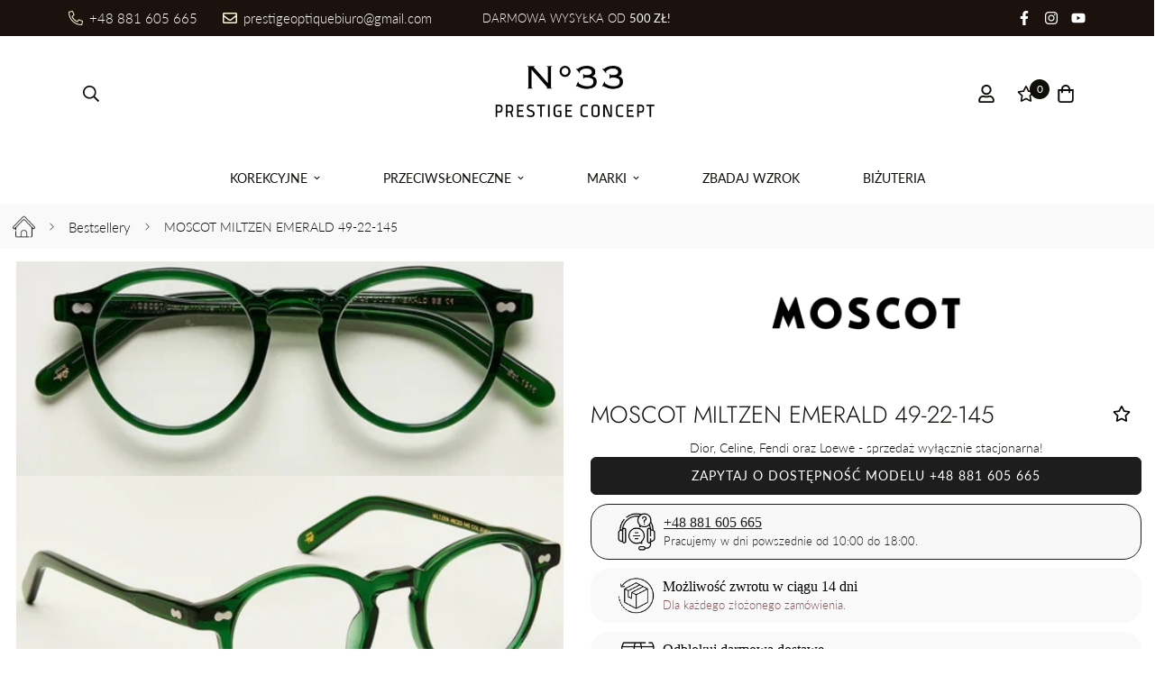

--- FILE ---
content_type: text/html; charset=utf-8
request_url: https://prestigeoptique.com/products/moscot-miltzen-flesh-46-22-145-kopia
body_size: 51333
content:


<!doctype html>
<html
  class="no-js supports-no-cookies"
  lang="pl"
  data-template="product"
  
>
<head>
  <!-- Google Tag Manager -->
<script>(function(w,d,s,l,i){w[l]=w[l]||[];w[l].push({'gtm.start':
new Date().getTime(),event:'gtm.js'});var f=d.getElementsByTagName(s)[0],
j=d.createElement(s),dl=l!='dataLayer'?'&l='+l:'';j.async=true;j.src=
'https://www.googletagmanager.com/gtm.js?id='+i+dl;f.parentNode.insertBefore(j,f);
})(window,document,'script','dataLayer','GTM-W35G7V7M');</script>
<!-- End Google Tag Manager -->
<meta name="viewport" content="width=device-width, minimum-scale=1"><link rel="stylesheet" href="https://cdnjs.cloudflare.com/ajax/libs/meyer-reset/2.0/reset.min.css">
  <link rel="stylesheet" href="https://cdnjs.cloudflare.com/ajax/libs/meyer-reset/2.0/reset.min.css">
  <script src='https://cdnjs.cloudflare.com/ajax/libs/jquery/3.5.1/jquery.min.js'></script>
	<meta charset="utf-8">
	<meta http-equiv="X-UA-Compatible" content="IE=edge">
	<meta name="viewport" content="width=device-width, initial-scale=1, maximum-scale=1.0, user-scalable=0">
	<meta name="theme-color" content="#100e09"><link rel="canonical" href="https://prestigeoptique.com/products/moscot-miltzen-flesh-46-22-145-kopia"><link rel="preload" as="style" href="//prestigeoptique.com/cdn/shop/t/5/assets/product-template.css?v=22632157802207836741676988153"><link rel="preload" as="style" href="//prestigeoptique.com/cdn/shop/t/5/assets/theme.css?v=163521047346803473241676988155">


<link rel="dns-prefetch" href="https://prestigeoptique.com/products/moscot-miltzen-flesh-46-22-145-kopia" crossorigin>
<link rel="dns-prefetch" href="https://cdn.shopify.com" crossorigin>
<link rel="preconnect" href="https://prestigeoptique.com/products/moscot-miltzen-flesh-46-22-145-kopia" crossorigin>
<link rel="preconnect" href="https://cdn.shopify.com" crossorigin>
<link rel="preload" as="style" href="//prestigeoptique.com/cdn/shop/t/5/assets/chunk.css?v=35418533225658721471676988149">
<link rel="preload" as="script" href="//prestigeoptique.com/cdn/shop/t/5/assets/app.min.js?v=74502586755104031401676988149">
<link rel="preload" as="script" href="//prestigeoptique.com/cdn/shop/t/5/assets/foxkit-app.min.js?v=48166617155657649261676988151">
<link rel="preload" as="script" href="//prestigeoptique.com/cdn/shop/t/5/assets/lazy-image.min.js?v=164341435460352801361676988152">

<link rel="shortcut icon" href="//prestigeoptique.com/cdn/shop/files/image_12_1cf1076e-919b-4b02-acdb-00dc2f4579c8.png?crop=center&height=32&v=1615991372&width=32" type="image/png"><title class="product">MOSCOT MILTZEN EMERALD 49-22-145</title><meta name="description" content="MOSCOT to pięciopokoleniowa, rodzinna amerykańska marka luksusowych okularów z siedzibą w Nowym Jorku. Marka specjalizuje się w oprawach optycznych i okularach przeciwsłonecznych. Została założona w dzielnicy Lower East Side na Manhattanie w 1915 roku przez Hymana Moscota, co czyni ją jedną z najstarszych lokalnych fir"><meta property="og:site_name" content="Sklep Prestige Optique">
<meta property="og:url" content="https://prestigeoptique.com/products/moscot-miltzen-flesh-46-22-145-kopia">
<meta property="og:title" content="MOSCOT MILTZEN EMERALD 49-22-145">
<meta property="og:type" content="product">
<meta property="og:description" content="MOSCOT to pięciopokoleniowa, rodzinna amerykańska marka luksusowych okularów z siedzibą w Nowym Jorku. Marka specjalizuje się w oprawach optycznych i okularach przeciwsłonecznych. Została założona w dzielnicy Lower East Side na Manhattanie w 1915 roku przez Hymana Moscota, co czyni ją jedną z najstarszych lokalnych fir"><meta property="og:image" content="http://prestigeoptique.com/cdn/shop/files/wwwwwwwwwwwwwwwwwwwwwwwwwwwww_90c97860-48a0-4651-8a47-2306a7632aa8.jpg?v=1718125356">
<meta property="og:image:secure_url" content="https://prestigeoptique.com/cdn/shop/files/wwwwwwwwwwwwwwwwwwwwwwwwwwwww_90c97860-48a0-4651-8a47-2306a7632aa8.jpg?v=1718125356">
<meta property="og:image:width" content="592">
<meta property="og:image:height" content="232"><meta property="og:price:amount" content="1.640,00">
<meta property="og:price:currency" content="PLN"><meta name="twitter:card" content="summary_large_image">
<meta name="twitter:title" content="MOSCOT MILTZEN EMERALD 49-22-145">
<meta name="twitter:description" content="MOSCOT to pięciopokoleniowa, rodzinna amerykańska marka luksusowych okularów z siedzibą w Nowym Jorku. Marka specjalizuje się w oprawach optycznych i okularach przeciwsłonecznych. Została założona w dzielnicy Lower East Side na Manhattanie w 1915 roku przez Hymana Moscota, co czyni ją jedną z najstarszych lokalnych fir">

<link rel="preconnect" href="https://fonts.shopifycdn.com" crossorigin><link rel="preload" as="font" href="//prestigeoptique.com/cdn/fonts/lato/lato_n3.a7080ececf6191f1dd5b0cb021691ca9b855c876.woff2" type="font/woff2" crossorigin>
  <link rel="preload" as="font" href="//prestigeoptique.com/cdn/fonts/lato/lato_n7.900f219bc7337bc57a7a2151983f0a4a4d9d5dcf.woff2" type="font/woff2" crossorigin><link rel="preload" as="font" href="//prestigeoptique.com/cdn/fonts/jost/jost_n3.a5df7448b5b8c9a76542f085341dff794ff2a59d.woff2" type="font/woff2" crossorigin><style media="print" id="mn-font-style">
  @font-face {  font-family: Jost;  font-weight: 300;  font-style: normal;  font-display: swap;  src: url("//prestigeoptique.com/cdn/fonts/jost/jost_n3.a5df7448b5b8c9a76542f085341dff794ff2a59d.woff2") format("woff2"),       url("//prestigeoptique.com/cdn/fonts/jost/jost_n3.882941f5a26d0660f7dd135c08afc57fc6939a07.woff") format("woff");}@font-face {  font-family: Jost;  font-weight: 400;  font-style: normal;  font-display: swap;  src: url("//prestigeoptique.com/cdn/fonts/jost/jost_n4.d47a1b6347ce4a4c9f437608011273009d91f2b7.woff2") format("woff2"),       url("//prestigeoptique.com/cdn/fonts/jost/jost_n4.791c46290e672b3f85c3d1c651ef2efa3819eadd.woff") format("woff");}@font-face {  font-family: Jost;  font-weight: 200;  font-style: normal;  font-display: swap;  src: url("//prestigeoptique.com/cdn/fonts/jost/jost_n2.7cf1d5ada8e7e487a344a1a211c13526576e9c10.woff2") format("woff2"),       url("//prestigeoptique.com/cdn/fonts/jost/jost_n2.14a8a4441af24e1b5d8eda76eb6dd1ab6bfedf1f.woff") format("woff");}:root {  --font-stack-header: Jost, sans-serif;  --font-style-header: normal;  --font-weight-header: 300;  --font-weight-header--bolder: 400;  --font-weight-header--lighter: 200;}@font-face {  font-family: Lato;  font-weight: 300;  font-style: normal;  font-display: swap;  src: url("//prestigeoptique.com/cdn/fonts/lato/lato_n3.a7080ececf6191f1dd5b0cb021691ca9b855c876.woff2") format("woff2"),       url("//prestigeoptique.com/cdn/fonts/lato/lato_n3.61e34b2ff7341f66543eb08e8c47eef9e1cde558.woff") format("woff");}@font-face {  font-family: Lato;  font-weight: 700;  font-style: normal;  font-display: swap;  src: url("//prestigeoptique.com/cdn/fonts/lato/lato_n7.900f219bc7337bc57a7a2151983f0a4a4d9d5dcf.woff2") format("woff2"),       url("//prestigeoptique.com/cdn/fonts/lato/lato_n7.a55c60751adcc35be7c4f8a0313f9698598612ee.woff") format("woff");}@font-face {  font-family: Lato;  font-weight: 400;  font-style: normal;  font-display: swap;  src: url("//prestigeoptique.com/cdn/fonts/lato/lato_n4.c3b93d431f0091c8be23185e15c9d1fee1e971c5.woff2") format("woff2"),       url("//prestigeoptique.com/cdn/fonts/lato/lato_n4.d5c00c781efb195594fd2fd4ad04f7882949e327.woff") format("woff");}@font-face {  font-family: Lato;  font-weight: 300;  font-style: italic;  font-display: swap;  src: url("//prestigeoptique.com/cdn/fonts/lato/lato_i3.d6f478a3beb94baebd09d08550010692d0969f6e.woff2") format("woff2"),       url("//prestigeoptique.com/cdn/fonts/lato/lato_i3.881ba892942c15b0c0c25c0b311d6481b5311015.woff") format("woff");}@font-face {  font-family: Lato;  font-weight: 700;  font-style: italic;  font-display: swap;  src: url("//prestigeoptique.com/cdn/fonts/lato/lato_i7.16ba75868b37083a879b8dd9f2be44e067dfbf92.woff2") format("woff2"),       url("//prestigeoptique.com/cdn/fonts/lato/lato_i7.4c07c2b3b7e64ab516aa2f2081d2bb0366b9dce8.woff") format("woff");}:root {  --font-weight-body--bold: 700;  --font-weight-body--bolder: 400;  --font-stack-body: Lato, sans-serif;  --font-style-body: normal;  --font-weight-body: 300;}
</style>
<style media="print" id="mn-critical-css">
  html{font-size:calc(var(--font-base-size,16) * 1px)}body{font-family:var(--font-stack-body)!important;font-weight:var(--font-weight-body);font-style:var(--font-style-body);color:var(--color-body-text);font-size:calc(var(--font-base-size,16) * 1px);line-height:calc(var(--base-line-height) * 1px);scroll-behavior:smooth}body .h1,body .h2,body .h3,body .h4,body .h5,body .h6,body h1,body h2,body h3,body h4,body h5,body h6{font-family:var(--font-stack-header);font-weight:var(--font-weight-header);font-style:var(--font-style-header);color:var(--color-heading-text);line-height:normal}body .h1,body h1{font-size:calc(((var(--font-h1-mobile))/ (var(--font-base-size))) * 1rem)}body .h2,body h2{font-size:calc(((var(--font-h2-mobile))/ (var(--font-base-size))) * 1rem)}body .h3,body h3{font-size:calc(((var(--font-h3-mobile))/ (var(--font-base-size))) * 1rem)}body .h4,body h4{font-size:calc(((var(--font-h4-mobile))/ (var(--font-base-size))) * 1rem)}body .h5,body h5{font-size:calc(((var(--font-h5-mobile))/ (var(--font-base-size))) * 1rem)}body .h6,body h6{font-size:calc(((var(--font-h6-mobile))/ (var(--font-base-size))) * 1rem);line-height:1.4}@media only screen and (min-width:768px){body .h1,body h1{font-size:calc(((var(--font-h1-desktop))/ (var(--font-base-size))) * 1rem)}body .h2,body h2{font-size:calc(((var(--font-h2-desktop))/ (var(--font-base-size))) * 1rem)}body .h3,body h3{font-size:calc(((var(--font-h3-desktop))/ (var(--font-base-size))) * 1rem)}body .h4,body h4{font-size:calc(((var(--font-h4-desktop))/ (var(--font-base-size))) * 1rem)}body .h5,body h5{font-size:calc(((var(--font-h5-desktop))/ (var(--font-base-size))) * 1rem)}body .h6,body h6{font-size:calc(((var(--font-h6-desktop))/ (var(--font-base-size))) * 1rem)}}.swiper-wrapper{display:flex}.swiper-container:not(.swiper-container-initialized) .swiper-slide{width:calc(100% / var(--items,1));flex:0 0 auto}@media (max-width:1023px){.swiper-container:not(.swiper-container-initialized) .swiper-slide{min-width:40vw;flex:0 0 auto}}@media (max-width:767px){.swiper-container:not(.swiper-container-initialized) .swiper-slide{min-width:66vw;flex:0 0 auto}}.opacity-0{opacity:0}.opacity-100{opacity:1!important;}.placeholder-background{position:absolute;top:0;right:0;bottom:0;left:0;pointer-events:none}.placeholder-background--animation{background-color:#000;animation:placeholder-background-loading 1.5s infinite linear}[data-image-loading]{position:relative}[data-image-loading]:after{content:'';background-color:#000;animation:placeholder-background-loading 1.5s infinite linear;position:absolute;top:0;left:0;width:100%;height:100%;z-index:1}[data-image-loading] img.lazyload{opacity:0}[data-image-loading] img.lazyloaded{opacity:1}.no-js [data-image-loading]{animation-name:none}.lazyload--fade-in{opacity:0;transition:.25s all}.lazyload--fade-in.lazyloaded{opacity:1}@media (min-width:768px){.hidden.md\:block{display:block!important}.hidden.md\:flex{display:flex!important}.hidden.md\:grid{display:grid!important}}@media (min-width:1024px){.hidden.lg\:block{display:block!important}.hidden.lg\:flex{display:flex!important}.hidden.lg\:grid{display:grid!important}}@media (min-width:1280px){.hidden.xl\:block{display:block!important}.hidden.xl\:flex{display:flex!important}.hidden.xl\:grid{display:grid!important}}

  h1, .h1,
  h2, .h2,
  h3, .h3,
  h4, .h4,
  h5, .h5,
  h6, .h6 {
    letter-spacing: 0px;
  }
</style>

  <script>
  // https://codebeautify.org/jsviewer

  function _debounce(fn, wait = 300) {
    let t;
    return (...args) => {
      clearTimeout(t);
      t = setTimeout(() => fn.apply(this, args), wait);
    };
  }

  try {
    window.MinimogSettings = window.MinimogSettings || {};
    window.___mnag = 'userA' + (window.___mnag1 || '') + 'gent';

    var _mh = document.querySelector('header.sf-header__mobile');
    var _dh = document.querySelector('header.sf-header__desktop');
    // Set header height
    function _shh() {
      if (!_mh || !_dh) {
        _mh = document.querySelector('header.sf-header__mobile');
        _dh = document.querySelector('header.sf-header__desktop');
      }
      // Header
      var _hd = window.innerWidth < 1024 ? _mh : _dh;
      if (_hd) {
        document.documentElement.style.setProperty('--sf-header-height', _hd.offsetHeight + 'px');
        window.MinimogSettings.headerHeight = _hd.offsetHeight;
      }
    }

    // setTopbarHeight
    function _stbh() {
      // Topbar
      var _tb = document.querySelector('.sf-topbar');
      if (_tb) {
        document.documentElement.style.setProperty('--sf-topbar-height', _tb.offsetHeight + 'px');
        window.MinimogSettings.topbarHeight = _tb.offsetHeight;
      }
    }

    // setAnnouncementHeight
    function _sah() {
      // announcement_bar
      var _ab = document.querySelector('.announcement-bar');
      if (_ab) {
        document.documentElement.style.setProperty('--sf-announcement-height', _ab.offsetHeight + 'px');
        window.MinimogSettings.topbarHeight = _ab.offsetHeight;
      }
    }

    // setMainContentPadding
    function _smcp() {
      // pageTemplate
      var _pt = document.documentElement.dataset.template;
      if (window.innerWidth >= 1024) {
        if (_dh && _dh.dataset.transparent === "true") {
          if (_pt === 'index' || _pt === 'collection') {
            document.documentElement.style.setProperty('--main-content-padding-top', '0px');
          }
        }
      } else {
        document.documentElement.style.removeProperty('--main-content-padding-top');
      }
    }

    // calculateSectionsHeight
    function _csh() {_shh();_stbh();_sah();_smcp();}
    window.addEventListener('resize', _debounce(_csh, 1000));

    document.documentElement.className = document.documentElement.className.replace('supports-no-cookies', 'supports-cookies').replace('no-js', 'js');
  } catch (error) {
    console.warn('Failed to execute critical scripts', error);
  }

  try {
    // Page speed agent
    var _nu = navigator[window.___mnag];
    var _psas = [
      {
        'b': 'ome-Li',
        'c': 'ghth',
        'd': 'ouse',
        'a': 'Chr',
      },
      {
        'd': 'hts',
        'a': 'Sp',
        'c': 'nsig',
        'b': 'eed I',
      },
      {
        'b': ' Lin',
        'd': '6_64',
        'a': 'X11;',
        'c': 'ux x8',
      }
    ];
    function __fn(i) {
      return Object.keys(_psas[i]).sort().reduce(function (a, c) { return a + _psas[i][c] }, '');
    }

    var __isPSA = (_nu.indexOf(__fn(0)) > -1 || _nu.indexOf(__fn(1)) > -1 || _nu.indexOf(__fn(2)) > -1);
    // var __isPSA = true

    window.___mnag = '!1';
    _psas = null;
  } catch (err) {
    var __isPSA = false;
    var _psas = null;
    window.___mnag = '!1';
  }

  // activateFontAndCriticalCSS
  function afnc() {
    // fontStyle & criticalStyle
    var cs = document.getElementById('mn-critical-css');
    var fs = document.getElementById('mn-font-style');
    if (cs) cs.media = 'all';
    if (fs) fs.media = 'all';
  }

  if (!__isPSA) afnc();

  // __activateStyle(this)
  function __as(l) {
    l.rel = 'stylesheet';
    l.media = 'all';
    l.removeAttribute('onload');
  }

  // _onChunkStyleLoad(this)
  function __ocsl(l) {
    if (!__isPSA) __as(l);
  }

  window.__isPSA = __isPSA;
</script>

  

  <link href="//prestigeoptique.com/cdn/shop/t/5/assets/theme.css?v=163521047346803473241676988155" rel="stylesheet" type="text/css" media="all" />
  <link href="//prestigeoptique.com/cdn/shop/t/5/assets/chunk.css?v=35418533225658721471676988149" rel="stylesheet" type="text/css" media="all" />

  
<style data-shopify>:root {		/* BODY */		--base-line-height: 28;		/* PRIMARY COLORS */		--color-primary: #100e09;		--plyr-color-main: #100e09;		--color-primary-darker: #000000;		/* TEXT COLORS */		--color-body-text: #100e09;		--color-heading-text: #100e09;		--color-sub-text: #666666;		--color-text-link: #100e09;		--color-text-link-hover: #999999;		/* BUTTON COLORS */		--color-btn-bg:  #1d1d1d;		--color-btn-bg-hover: #000000;		--color-btn-text: #ffffff;		--color-btn-text-hover: #ffffff;    	--color-btn-secondary-border: #000000;    	--color-btn-secondary-text: #000000;		--btn-letter-spacing: 1px;		--btn-border-radius: 0px;		--btn-border-width: 1px;		--btn-line-height: 23px;				--btn-text-transform: uppercase;				/* PRODUCT COLORS */		--product-title-color: #100e09;		--product-sale-price-color: #666666;		--product-regular-price-color: #000000;		--product-type-color: #666666;		--product-desc-color: #666666;		/* TOPBAR COLORS */		--color-topbar-background: #1b120d;		--color-topbar-text: #faf4d3;		/* MENU BAR COLORS */		--color-menu-background: #000000;		--color-menu-text: #ffffff;		/* BORDER COLORS */		--color-border: #ffffff;		/* FOOTER COLORS */		--color-footer-text: #ffffff;		--color-footer-subtext: #ffffff;		--color-footer-background: #1b120d;		--color-footer-link: #ffffff;		--color-footer-link-hover: #F5F5F5;		--color-footer-background-mobile: #100e09;		/* FOOTER BOTTOM COLORS */		--color-footer-bottom-text: #666666;		--color-footer-bottom-background: #ffffff;		--color-footer-bottom-background-mobile: #ffffff;		/* HEADER */		--color-header-text: #100e09;		--color-header-transparent-text: #ffffff;		--color-main-background: #ffffff;		--color-field-background: #ffffff;		--color-header-background: #ffffff;		--color-cart-wishlist-count: #ffffff;		--bg-cart-wishlist-count: #100e09;		--swatch-item-background-default: #f7f8fa;		--text-gray-400: #777777;		--text-gray-9b: #9b9b9b;		--text-black: #000000;		--text-white: #ffffff;		--bg-gray-400: #f7f8fa;		--bg-black: #000000;		--rounded-full: 9999px;		--border-color-1: #eeeeee;		--border-color-2: #b2b2b2;		--border-color-3: #d2d2d2;		--border-color-4: #737373;		--color-secondary: #666666;		--color-success: #3a8735;		--color-warning: #ff706b;		--color-info: #959595;		--color-disabled: #cecece;		--bg-disabled: #f7f7f7;		--bg-hover: #737373;		--bg-color-tooltip: #000000;		--text-color-tooltip: #ffffff;		--color-image-overlay: #000000;		--opacity-image-overlay: 0.2;		--theme-shadow: 0 5px 15px 0 rgba(0, 0, 0, 0.07);    	--arrow-select-box: url(//prestigeoptique.com/cdn/shop/t/5/assets/ar-down.svg?v=92728264558441377851676988149);		/* FONT SIZES */		--font-base-size: 14;		--font-btn-size: 14px;		--font-btn-weight: 500;		--font-h1-desktop: 36;		--font-h1-mobile: 33;		--font-h2-desktop: 28;		--font-h2-mobile: 25;		--font-h3-desktop: 21;		--font-h3-mobile: 18;		--font-h4-desktop: 18;		--font-h4-mobile: 16;		--font-h5-desktop: 15;		--font-h5-mobile: 14;		--font-h6-desktop: 14;		--font-h6-mobile: 13;    	--arrow-down-url: url(//prestigeoptique.com/cdn/shop/t/5/assets/arrow-down.svg?v=157552497485556416461676988149);    	--arrow-down-white-url: url(//prestigeoptique.com/cdn/shop/t/5/assets/arrow-down-white.svg?v=70535736727834135531676988149);    	--product-title-line-clamp: unset;		--spacing-sections-desktop: 100px;        --spacing-sections-tablet: 75px;        --spacing-sections-mobile: 50px;	}
</style><link media="print" onload="this.media = 'all'" rel="stylesheet" href="//prestigeoptique.com/cdn/shop/t/5/assets/product-template.css?v=22632157802207836741676988153"><link type="text/css" href="//prestigeoptique.com/cdn/shop/t/5/assets/custom.css?v=105997007003712207781676988193" rel="stylesheet">

<style data-shopify>body {
    --container-width: 1280;
    --fluid-container-width: 1620px;
    --fluid-container-offset: 95px;
    background-color: #ffffff;
  }
  [style*="--aspect-ratio"]:before {
    padding-top: calc(100% / (0.0001 + var(--aspect-ratio, 16/9)));
  }
  @media ( max-width: 767px ) {
    [style*="--aspect-ratio"]:before {
      padding-top: calc(100% / (0.0001 + var(--aspect-ratio-mobile, var(--aspect-ratio, 16/9)) ));
    }
  }.sf-nav li a.sf__parent-item {  font-size: 14px;}[id$="16267456214eea9c5f"] .prod__option div {  width: 100%;}[id$="16267456214eea9c5f"]  .sf__custom-select.sf__select-bordered  .select-selected {  border-radius: 0;}.section__heading {  letter-spacing: 1.5px;}[id$="16202096349a3125a1"] .section-my {  margin-bottom: 0;}.sf__pcard-content a {  text-transform: uppercase;  letter-spacing: 1px;  font-size: 14px;}[id$="1626742857eb865da7"] .sf-hero__subtitle {  font-size: 16px;  letter-spacing: 1.5px;}[id$="1626742857eb865da7"] .sf-hero__title {  letter-spacing: 6px;  font-family: "Futura";}.sf-header__desktop .sf-nav li a.sf__parent-item {  margin: 0 0.5rem;}.content__subheading,.sf-hero__subtitle {  font-size: 16px;  letter-spacing: 1.5px;}[id$="1626745327180c6e26"] .sf-hero__title {  letter-spacing: 4px;}.sf-footer .sf__footer-block-our_store .social-media-links {  margin: 40px -25px 0;}.sf-footer .sf__footer-block-our_store .social-media-links a {  padding: 0 15px;}.sf-footer .sf__footer-block-our_store .social-media-links svg path {  color: #000;}.sf__footer-form-newsletter .sf__newletter__form-input {  border: 1px solid #000;  border-radius: 0;}[id$="162020268361a6865e"] .content__subheading {  font-size: 12px;  line-height: 16px;}#sf-custom__block--6dfc6c6b-e575-4b68-8e32-4214bcf8d7f7 .prod__title {  text-transform: uppercase;  font-size: 30px;  line-height: 50px;  letter-spacing: 1.5px;}#sf-custom__block--6dfc6c6b-e575-4b68-8e32-4214bcf8d7f7 .prod__vendor {  font-size: 12px;  text-transform: uppercase;  letter-spacing: 0.5px;  color: #000;}#sf-custom__block--6dfc6c6b-e575-4b68-8e32-4214bcf8d7f7 .prod__option-label {  display: none;}[id$="1626745327180c6e26"] .sf-hero__title {  font-family: "Futura";}[id$="16267456214eea9c5f"]  #sf-custom__block--6dfc6c6b-e575-4b68-8e32-4214bcf8d7f7 {  width: 40%;  max-width: 550px;}[id$="16267456214eea9c5f"] .sf-custom__grid {  justify-content: center;}@media (min-width: 1024px) {  [id$="162020268361a6865e"] .content__box h3 {    font-size: 30px;    line-height: 50px;    letter-spacing: 1.5px;  }  [id$="1626745327180c6e26"] .sf-hero__title {    font-size: 70px;  }  [id$="1626742857eb865da7"] .sf-hero__title {    margin-bottom: 40px;  }}@media(min-width: 1280px) {  .sf__collection-custom-content .section-my {    margin-top: 10px;    margin-bottom: 60px;  }}@media (min-width: 1536px) {  [id$="1626742857eb865da7"] .sf-hero__title {    font-size: 70px;    line-height: 1.17;  }}@media (min-width: 1661px) {  [id$="1626742857eb865da7"] .sf-hero__title {    font-size: 100px;    line-height: 1.17;  }}@media (max-width: 767px) {.sf__collection-custom-content .section-my {margin-top: 0;}  #sf-custom__block--6dfc6c6b-e575-4b68-8e32-4214bcf8d7f7 .prod__title {    font-size: 24px;  }  [id$="16267456214eea9c5f"]    #sf-custom__block--6dfc6c6b-e575-4b68-8e32-4214bcf8d7f7 {    width: 100%;  }  [id$="16267456214eea9c5f"] .sf-custom__grid {    flex-direction: column-reverse;  }  [id$="1626742857eb865da7"] .sf-hero__inner,  [id$="1626745327180c6e26"] .sf-hero__innner {    justify-content: center;  }  [id$="1626742857eb865da7"] .sf-hero__inner .sf-hero__content,  [id$="1626745327180c6e26"] .sf-hero__inner .sf-hero__content {    text-align: center;  }  [id$="1626742857eb865da7"]    .sf-hero__inner    .sf-hero__content    .sf-hero__subtitle,  [id$="1626745327180c6e26"]    .sf-hero__inner    .sf-hero__content    .sf-hero__subtitle {    font-size: 14px;  }  [id$="1626742857eb865da7"]    .sf-hero__inner    .sf-hero__content    .sf-hero__title,  [id$="1626745327180c6e26"]    .sf-hero__inner    .sf-hero__content    .sf-hero__title {    font-size: 36px;    line-height: 42px;  }  [id$="162020268361a6865e"] .content__box h3 {    font-size: 24px;    line-height: 42px;  }  [id$="1626742857eb865da7"] .sf-hero__inner .sf-hero__content,  [id$="1626745327180c6e26"] .sf-hero__inner .sf-hero__content,  [id$="1626742857eb865da7"] .sf-hero__inner .sf-hero__content .sf-hero__btn,  [id$="1626745327180c6e26"] .sf-hero__inner .sf-hero__content .sf-hero__btn,  [id$="1626742857eb865da7"]    .sf-hero__inner    .sf-hero__content    .sf-hero__btn    a.sf__btn,  [id$="1626745327180c6e26"]    .sf-hero__inner    .sf-hero__content    .sf-hero__btn    a.sf__btn,  [id$="162020268361a6865e"] .content__box a.sf__btn,  [id$="1620205876f70255fb"]    .sf__featured-collection-button    a.sf__btn,  [id$="1620209437cec2cd27"]    .sf__featured-collection-button    a.sf__btn {    width: 100%;  }}[id$="16267456214eea9c5f"] .product-options {  margin-bottom: 20px;}[id$="16267456214eea9c5f"] .product-options select {  border-radius: 0;}.shakechsr {  animation: shake-animation 4.72s ease infinite;  transform-origin: 50% 50%;}@keyframes shake-animation {   0% { transform:translate(0,0) }  1.78571% { transform:translate(5px,0) }  3.57143% { transform:translate(0,0) }  5.35714% { transform:translate(5px,0) }  7.14286% { transform:translate(0,0) }  8.92857% { transform:translate(5px,0) }  10.71429% { transform:translate(0,0) }  100% { transform:translate(0,0) }}body .typing-container {  display: flex;  justify-content: center;  align-items: center;}body .typing-container #feature-text {  margin-left: 8px;}body .typing-container .input-cursor {  display: inline-block;  width: 2px;  height: 42px;  background-color: white;  margin-left: 8px;  animation: blink 0.6s linear infinite alternate;}@keyframes blink {  0% {    opacity: 1;  }  40% {    opacity: 1;  }  60% {    opacity: 0;  }  100% {    opacity: 0;  }}.sf__index-hero .sf-hero {  border-radius: 15px;}.loading-text span {  display: inline-block;  letter-spacing: -12px;  color: #fff;}.loading-text span:nth-child(1) {  filter: blur(0px);  -webkit-animation: blur-text 1.5s 0s infinite linear alternate;          animation: blur-text 1.5s 0s infinite linear alternate;}.loading-text span:nth-child(2) {  filter: blur(0px);  -webkit-animation: blur-text 1.5s 0.2s infinite linear alternate;          animation: blur-text 1.5s 0.2s infinite linear alternate;}.loading-text span:nth-child(3) {  filter: blur(0px);  -webkit-animation: blur-text 1.5s 0.4s infinite linear alternate;          animation: blur-text 1.5s 0.4s infinite linear alternate;}.loading-text span:nth-child(4) {  filter: blur(0px);  -webkit-animation: blur-text 1.5s 0.6s infinite linear alternate;          animation: blur-text 1.5s 0.6s infinite linear alternate;}.loading-text span:nth-child(5) {  filter: blur(0px);  -webkit-animation: blur-text 1.5s 0.8s infinite linear alternate;          animation: blur-text 1.5s 0.8s infinite linear alternate;}.loading-text span:nth-child(6) {  filter: blur(0px);  -webkit-animation: blur-text 1.5s 1s infinite linear alternate;          animation: blur-text 1.5s 1s infinite linear alternate;}.loading-text span:nth-child(7) {  filter: blur(0px);  -webkit-animation: blur-text 1.5s 1.2s infinite linear alternate;          animation: blur-text 1.5s 1.2s infinite linear alternate;}.loading-text span:nth-child(8) {  filter: blur(0px);  -webkit-animation: blur-text 1.5s 1.4s infinite linear alternate;          animation: blur-text 1.5s 1.4s infinite linear alternate;}@-webkit-keyframes blur-text {  0% {    filter: blur(0px);  }  100% {    filter: blur(4px);  }}@keyframes blur-text {  0% {    filter: blur(0px);  }  100% {    filter: blur(4px);  }}@-webkit-keyframes rotate {  0% {    transform: translate(-50%, 0) rotateZ(0deg);  }  50% {    transform: translate(-50%, 0%) rotateZ(180deg);  }  100% {    transform: translate(-50%, 0%) rotateZ(360deg);  }}@keyframes rotate {  0% {    transform: translate(-50%, 0) rotateZ(0deg);  }  50% {    transform: translate(-50%, 0%) rotateZ(180deg);  }  100% {    transform: translate(-50%, 0%) rotateZ(360deg);  }}@-webkit-keyframes breathing {  0% {    -webkit-transform: scale(0.98);    transform: scale(0.98);  }  25% {    -webkit-transform: scale(1);    transform: scale(1);  }  60% {    -webkit-transform: scale(0.98);    transform: scale(0.98);  }  100% {    -webkit-transform: scale(0.98);    transform: scale(0.98);  }}@keyframes breathing {  0% {    -webkit-transform: scale(0.98);    -ms-transform: scale(0.98);    transform: scale(0.98);  }  25% {    -webkit-transform: scale(1);    -ms-transform: scale(1);    transform: scale(1);  }  60% {    -webkit-transform: scale(0.98);    -ms-transform: scale(0.98);    transform: scale(0.98);  }  100% {    -webkit-transform: scale(0.98);    -ms-transform: scale(0.98);    transform: scale(0.98);  }}.gemik{-webkit-font-smoothing: antialiased;-webkit-animation: breathing 5s ease-out infinite normal;    animation: breathing 5s ease-out infinite normal;}@media only screen and (max-device-width: 600px) {.tabsymob {display:none;}}@media only screen and (min-device-width: 600px) {.tabsymob2 {display:none;}}
</style>


  <script src="//prestigeoptique.com/cdn/shop/t/5/assets/theme-global.js?v=144249070370253896301676988155" defer="defer"></script>
  <script src="//prestigeoptique.com/cdn/shop/t/5/assets/product-form.min.js?v=142644972347708315361676988153" defer="defer"></script>
  <script src="//prestigeoptique.com/cdn/shop/t/5/assets/lazy-image.min.js?v=164341435460352801361676988152" defer="defer"></script>

  <script>window.performance && window.performance.mark && window.performance.mark('shopify.content_for_header.start');</script><meta name="google-site-verification" content="ZGoAyvB0s2fMv0UmFUXEOKExSgaI5UuOvshUe5bCIbM">
<meta id="shopify-digital-wallet" name="shopify-digital-wallet" content="/53518696620/digital_wallets/dialog">
<link rel="alternate" type="application/json+oembed" href="https://prestigeoptique.com/products/moscot-miltzen-flesh-46-22-145-kopia.oembed">
<script async="async" src="/checkouts/internal/preloads.js?locale=pl-PL"></script>
<script id="shopify-features" type="application/json">{"accessToken":"72148ce467d6edb673e7f98554539c9a","betas":["rich-media-storefront-analytics"],"domain":"prestigeoptique.com","predictiveSearch":true,"shopId":53518696620,"locale":"pl"}</script>
<script>var Shopify = Shopify || {};
Shopify.shop = "sklep-prestige-optique.myshopify.com";
Shopify.locale = "pl";
Shopify.currency = {"active":"PLN","rate":"1.0"};
Shopify.country = "PL";
Shopify.theme = {"name":"Prestige Optique T4E v.1","id":132497572012,"schema_name":"Minimog - OS 2.0","schema_version":"3.0.1","theme_store_id":null,"role":"main"};
Shopify.theme.handle = "null";
Shopify.theme.style = {"id":null,"handle":null};
Shopify.cdnHost = "prestigeoptique.com/cdn";
Shopify.routes = Shopify.routes || {};
Shopify.routes.root = "/";</script>
<script type="module">!function(o){(o.Shopify=o.Shopify||{}).modules=!0}(window);</script>
<script>!function(o){function n(){var o=[];function n(){o.push(Array.prototype.slice.apply(arguments))}return n.q=o,n}var t=o.Shopify=o.Shopify||{};t.loadFeatures=n(),t.autoloadFeatures=n()}(window);</script>
<script id="shop-js-analytics" type="application/json">{"pageType":"product"}</script>
<script defer="defer" async type="module" src="//prestigeoptique.com/cdn/shopifycloud/shop-js/modules/v2/client.init-shop-cart-sync_DT_kDNqE.pl.esm.js"></script>
<script defer="defer" async type="module" src="//prestigeoptique.com/cdn/shopifycloud/shop-js/modules/v2/chunk.common_B-_zhGeS.esm.js"></script>
<script type="module">
  await import("//prestigeoptique.com/cdn/shopifycloud/shop-js/modules/v2/client.init-shop-cart-sync_DT_kDNqE.pl.esm.js");
await import("//prestigeoptique.com/cdn/shopifycloud/shop-js/modules/v2/chunk.common_B-_zhGeS.esm.js");

  window.Shopify.SignInWithShop?.initShopCartSync?.({"fedCMEnabled":true,"windoidEnabled":true});

</script>
<script>(function() {
  var isLoaded = false;
  function asyncLoad() {
    if (isLoaded) return;
    isLoaded = true;
    var urls = ["https:\/\/cdn.autoketing.org\/sdk-cdn\/facebook-chat\/dist\/fb-chat-embed.js?t=1615384002836214042\u0026shop=sklep-prestige-optique.myshopify.com"];
    for (var i = 0; i < urls.length; i++) {
      var s = document.createElement('script');
      s.type = 'text/javascript';
      s.async = true;
      s.src = urls[i];
      var x = document.getElementsByTagName('script')[0];
      x.parentNode.insertBefore(s, x);
    }
  };
  if(window.attachEvent) {
    window.attachEvent('onload', asyncLoad);
  } else {
    window.addEventListener('load', asyncLoad, false);
  }
})();</script>
<script id="__st">var __st={"a":53518696620,"offset":3600,"reqid":"fa8b2785-3fd5-4754-91da-b513d36756c1-1768875531","pageurl":"prestigeoptique.com\/products\/moscot-miltzen-flesh-46-22-145-kopia","u":"eddb86c16c3a","p":"product","rtyp":"product","rid":9235982680404};</script>
<script>window.ShopifyPaypalV4VisibilityTracking = true;</script>
<script id="captcha-bootstrap">!function(){'use strict';const t='contact',e='account',n='new_comment',o=[[t,t],['blogs',n],['comments',n],[t,'customer']],c=[[e,'customer_login'],[e,'guest_login'],[e,'recover_customer_password'],[e,'create_customer']],r=t=>t.map((([t,e])=>`form[action*='/${t}']:not([data-nocaptcha='true']) input[name='form_type'][value='${e}']`)).join(','),a=t=>()=>t?[...document.querySelectorAll(t)].map((t=>t.form)):[];function s(){const t=[...o],e=r(t);return a(e)}const i='password',u='form_key',d=['recaptcha-v3-token','g-recaptcha-response','h-captcha-response',i],f=()=>{try{return window.sessionStorage}catch{return}},m='__shopify_v',_=t=>t.elements[u];function p(t,e,n=!1){try{const o=window.sessionStorage,c=JSON.parse(o.getItem(e)),{data:r}=function(t){const{data:e,action:n}=t;return t[m]||n?{data:e,action:n}:{data:t,action:n}}(c);for(const[e,n]of Object.entries(r))t.elements[e]&&(t.elements[e].value=n);n&&o.removeItem(e)}catch(o){console.error('form repopulation failed',{error:o})}}const l='form_type',E='cptcha';function T(t){t.dataset[E]=!0}const w=window,h=w.document,L='Shopify',v='ce_forms',y='captcha';let A=!1;((t,e)=>{const n=(g='f06e6c50-85a8-45c8-87d0-21a2b65856fe',I='https://cdn.shopify.com/shopifycloud/storefront-forms-hcaptcha/ce_storefront_forms_captcha_hcaptcha.v1.5.2.iife.js',D={infoText:'Chronione przez hCaptcha',privacyText:'Prywatność',termsText:'Warunki'},(t,e,n)=>{const o=w[L][v],c=o.bindForm;if(c)return c(t,g,e,D).then(n);var r;o.q.push([[t,g,e,D],n]),r=I,A||(h.body.append(Object.assign(h.createElement('script'),{id:'captcha-provider',async:!0,src:r})),A=!0)});var g,I,D;w[L]=w[L]||{},w[L][v]=w[L][v]||{},w[L][v].q=[],w[L][y]=w[L][y]||{},w[L][y].protect=function(t,e){n(t,void 0,e),T(t)},Object.freeze(w[L][y]),function(t,e,n,w,h,L){const[v,y,A,g]=function(t,e,n){const i=e?o:[],u=t?c:[],d=[...i,...u],f=r(d),m=r(i),_=r(d.filter((([t,e])=>n.includes(e))));return[a(f),a(m),a(_),s()]}(w,h,L),I=t=>{const e=t.target;return e instanceof HTMLFormElement?e:e&&e.form},D=t=>v().includes(t);t.addEventListener('submit',(t=>{const e=I(t);if(!e)return;const n=D(e)&&!e.dataset.hcaptchaBound&&!e.dataset.recaptchaBound,o=_(e),c=g().includes(e)&&(!o||!o.value);(n||c)&&t.preventDefault(),c&&!n&&(function(t){try{if(!f())return;!function(t){const e=f();if(!e)return;const n=_(t);if(!n)return;const o=n.value;o&&e.removeItem(o)}(t);const e=Array.from(Array(32),(()=>Math.random().toString(36)[2])).join('');!function(t,e){_(t)||t.append(Object.assign(document.createElement('input'),{type:'hidden',name:u})),t.elements[u].value=e}(t,e),function(t,e){const n=f();if(!n)return;const o=[...t.querySelectorAll(`input[type='${i}']`)].map((({name:t})=>t)),c=[...d,...o],r={};for(const[a,s]of new FormData(t).entries())c.includes(a)||(r[a]=s);n.setItem(e,JSON.stringify({[m]:1,action:t.action,data:r}))}(t,e)}catch(e){console.error('failed to persist form',e)}}(e),e.submit())}));const S=(t,e)=>{t&&!t.dataset[E]&&(n(t,e.some((e=>e===t))),T(t))};for(const o of['focusin','change'])t.addEventListener(o,(t=>{const e=I(t);D(e)&&S(e,y())}));const B=e.get('form_key'),M=e.get(l),P=B&&M;t.addEventListener('DOMContentLoaded',(()=>{const t=y();if(P)for(const e of t)e.elements[l].value===M&&p(e,B);[...new Set([...A(),...v().filter((t=>'true'===t.dataset.shopifyCaptcha))])].forEach((e=>S(e,t)))}))}(h,new URLSearchParams(w.location.search),n,t,e,['guest_login'])})(!0,!0)}();</script>
<script integrity="sha256-4kQ18oKyAcykRKYeNunJcIwy7WH5gtpwJnB7kiuLZ1E=" data-source-attribution="shopify.loadfeatures" defer="defer" src="//prestigeoptique.com/cdn/shopifycloud/storefront/assets/storefront/load_feature-a0a9edcb.js" crossorigin="anonymous"></script>
<script data-source-attribution="shopify.dynamic_checkout.dynamic.init">var Shopify=Shopify||{};Shopify.PaymentButton=Shopify.PaymentButton||{isStorefrontPortableWallets:!0,init:function(){window.Shopify.PaymentButton.init=function(){};var t=document.createElement("script");t.src="https://prestigeoptique.com/cdn/shopifycloud/portable-wallets/latest/portable-wallets.pl.js",t.type="module",document.head.appendChild(t)}};
</script>
<script data-source-attribution="shopify.dynamic_checkout.buyer_consent">
  function portableWalletsHideBuyerConsent(e){var t=document.getElementById("shopify-buyer-consent"),n=document.getElementById("shopify-subscription-policy-button");t&&n&&(t.classList.add("hidden"),t.setAttribute("aria-hidden","true"),n.removeEventListener("click",e))}function portableWalletsShowBuyerConsent(e){var t=document.getElementById("shopify-buyer-consent"),n=document.getElementById("shopify-subscription-policy-button");t&&n&&(t.classList.remove("hidden"),t.removeAttribute("aria-hidden"),n.addEventListener("click",e))}window.Shopify?.PaymentButton&&(window.Shopify.PaymentButton.hideBuyerConsent=portableWalletsHideBuyerConsent,window.Shopify.PaymentButton.showBuyerConsent=portableWalletsShowBuyerConsent);
</script>
<script data-source-attribution="shopify.dynamic_checkout.cart.bootstrap">document.addEventListener("DOMContentLoaded",(function(){function t(){return document.querySelector("shopify-accelerated-checkout-cart, shopify-accelerated-checkout")}if(t())Shopify.PaymentButton.init();else{new MutationObserver((function(e,n){t()&&(Shopify.PaymentButton.init(),n.disconnect())})).observe(document.body,{childList:!0,subtree:!0})}}));
</script>
<script id='scb4127' type='text/javascript' async='' src='https://prestigeoptique.com/cdn/shopifycloud/privacy-banner/storefront-banner.js'></script>
<script>window.performance && window.performance.mark && window.performance.mark('shopify.content_for_header.end');</script>
<link href="https://monorail-edge.shopifysvc.com" rel="dns-prefetch">
<script>(function(){if ("sendBeacon" in navigator && "performance" in window) {try {var session_token_from_headers = performance.getEntriesByType('navigation')[0].serverTiming.find(x => x.name == '_s').description;} catch {var session_token_from_headers = undefined;}var session_cookie_matches = document.cookie.match(/_shopify_s=([^;]*)/);var session_token_from_cookie = session_cookie_matches && session_cookie_matches.length === 2 ? session_cookie_matches[1] : "";var session_token = session_token_from_headers || session_token_from_cookie || "";function handle_abandonment_event(e) {var entries = performance.getEntries().filter(function(entry) {return /monorail-edge.shopifysvc.com/.test(entry.name);});if (!window.abandonment_tracked && entries.length === 0) {window.abandonment_tracked = true;var currentMs = Date.now();var navigation_start = performance.timing.navigationStart;var payload = {shop_id: 53518696620,url: window.location.href,navigation_start,duration: currentMs - navigation_start,session_token,page_type: "product"};window.navigator.sendBeacon("https://monorail-edge.shopifysvc.com/v1/produce", JSON.stringify({schema_id: "online_store_buyer_site_abandonment/1.1",payload: payload,metadata: {event_created_at_ms: currentMs,event_sent_at_ms: currentMs}}));}}window.addEventListener('pagehide', handle_abandonment_event);}}());</script>
<script id="web-pixels-manager-setup">(function e(e,d,r,n,o){if(void 0===o&&(o={}),!Boolean(null===(a=null===(i=window.Shopify)||void 0===i?void 0:i.analytics)||void 0===a?void 0:a.replayQueue)){var i,a;window.Shopify=window.Shopify||{};var t=window.Shopify;t.analytics=t.analytics||{};var s=t.analytics;s.replayQueue=[],s.publish=function(e,d,r){return s.replayQueue.push([e,d,r]),!0};try{self.performance.mark("wpm:start")}catch(e){}var l=function(){var e={modern:/Edge?\/(1{2}[4-9]|1[2-9]\d|[2-9]\d{2}|\d{4,})\.\d+(\.\d+|)|Firefox\/(1{2}[4-9]|1[2-9]\d|[2-9]\d{2}|\d{4,})\.\d+(\.\d+|)|Chrom(ium|e)\/(9{2}|\d{3,})\.\d+(\.\d+|)|(Maci|X1{2}).+ Version\/(15\.\d+|(1[6-9]|[2-9]\d|\d{3,})\.\d+)([,.]\d+|)( \(\w+\)|)( Mobile\/\w+|) Safari\/|Chrome.+OPR\/(9{2}|\d{3,})\.\d+\.\d+|(CPU[ +]OS|iPhone[ +]OS|CPU[ +]iPhone|CPU IPhone OS|CPU iPad OS)[ +]+(15[._]\d+|(1[6-9]|[2-9]\d|\d{3,})[._]\d+)([._]\d+|)|Android:?[ /-](13[3-9]|1[4-9]\d|[2-9]\d{2}|\d{4,})(\.\d+|)(\.\d+|)|Android.+Firefox\/(13[5-9]|1[4-9]\d|[2-9]\d{2}|\d{4,})\.\d+(\.\d+|)|Android.+Chrom(ium|e)\/(13[3-9]|1[4-9]\d|[2-9]\d{2}|\d{4,})\.\d+(\.\d+|)|SamsungBrowser\/([2-9]\d|\d{3,})\.\d+/,legacy:/Edge?\/(1[6-9]|[2-9]\d|\d{3,})\.\d+(\.\d+|)|Firefox\/(5[4-9]|[6-9]\d|\d{3,})\.\d+(\.\d+|)|Chrom(ium|e)\/(5[1-9]|[6-9]\d|\d{3,})\.\d+(\.\d+|)([\d.]+$|.*Safari\/(?![\d.]+ Edge\/[\d.]+$))|(Maci|X1{2}).+ Version\/(10\.\d+|(1[1-9]|[2-9]\d|\d{3,})\.\d+)([,.]\d+|)( \(\w+\)|)( Mobile\/\w+|) Safari\/|Chrome.+OPR\/(3[89]|[4-9]\d|\d{3,})\.\d+\.\d+|(CPU[ +]OS|iPhone[ +]OS|CPU[ +]iPhone|CPU IPhone OS|CPU iPad OS)[ +]+(10[._]\d+|(1[1-9]|[2-9]\d|\d{3,})[._]\d+)([._]\d+|)|Android:?[ /-](13[3-9]|1[4-9]\d|[2-9]\d{2}|\d{4,})(\.\d+|)(\.\d+|)|Mobile Safari.+OPR\/([89]\d|\d{3,})\.\d+\.\d+|Android.+Firefox\/(13[5-9]|1[4-9]\d|[2-9]\d{2}|\d{4,})\.\d+(\.\d+|)|Android.+Chrom(ium|e)\/(13[3-9]|1[4-9]\d|[2-9]\d{2}|\d{4,})\.\d+(\.\d+|)|Android.+(UC? ?Browser|UCWEB|U3)[ /]?(15\.([5-9]|\d{2,})|(1[6-9]|[2-9]\d|\d{3,})\.\d+)\.\d+|SamsungBrowser\/(5\.\d+|([6-9]|\d{2,})\.\d+)|Android.+MQ{2}Browser\/(14(\.(9|\d{2,})|)|(1[5-9]|[2-9]\d|\d{3,})(\.\d+|))(\.\d+|)|K[Aa][Ii]OS\/(3\.\d+|([4-9]|\d{2,})\.\d+)(\.\d+|)/},d=e.modern,r=e.legacy,n=navigator.userAgent;return n.match(d)?"modern":n.match(r)?"legacy":"unknown"}(),u="modern"===l?"modern":"legacy",c=(null!=n?n:{modern:"",legacy:""})[u],f=function(e){return[e.baseUrl,"/wpm","/b",e.hashVersion,"modern"===e.buildTarget?"m":"l",".js"].join("")}({baseUrl:d,hashVersion:r,buildTarget:u}),m=function(e){var d=e.version,r=e.bundleTarget,n=e.surface,o=e.pageUrl,i=e.monorailEndpoint;return{emit:function(e){var a=e.status,t=e.errorMsg,s=(new Date).getTime(),l=JSON.stringify({metadata:{event_sent_at_ms:s},events:[{schema_id:"web_pixels_manager_load/3.1",payload:{version:d,bundle_target:r,page_url:o,status:a,surface:n,error_msg:t},metadata:{event_created_at_ms:s}}]});if(!i)return console&&console.warn&&console.warn("[Web Pixels Manager] No Monorail endpoint provided, skipping logging."),!1;try{return self.navigator.sendBeacon.bind(self.navigator)(i,l)}catch(e){}var u=new XMLHttpRequest;try{return u.open("POST",i,!0),u.setRequestHeader("Content-Type","text/plain"),u.send(l),!0}catch(e){return console&&console.warn&&console.warn("[Web Pixels Manager] Got an unhandled error while logging to Monorail."),!1}}}}({version:r,bundleTarget:l,surface:e.surface,pageUrl:self.location.href,monorailEndpoint:e.monorailEndpoint});try{o.browserTarget=l,function(e){var d=e.src,r=e.async,n=void 0===r||r,o=e.onload,i=e.onerror,a=e.sri,t=e.scriptDataAttributes,s=void 0===t?{}:t,l=document.createElement("script"),u=document.querySelector("head"),c=document.querySelector("body");if(l.async=n,l.src=d,a&&(l.integrity=a,l.crossOrigin="anonymous"),s)for(var f in s)if(Object.prototype.hasOwnProperty.call(s,f))try{l.dataset[f]=s[f]}catch(e){}if(o&&l.addEventListener("load",o),i&&l.addEventListener("error",i),u)u.appendChild(l);else{if(!c)throw new Error("Did not find a head or body element to append the script");c.appendChild(l)}}({src:f,async:!0,onload:function(){if(!function(){var e,d;return Boolean(null===(d=null===(e=window.Shopify)||void 0===e?void 0:e.analytics)||void 0===d?void 0:d.initialized)}()){var d=window.webPixelsManager.init(e)||void 0;if(d){var r=window.Shopify.analytics;r.replayQueue.forEach((function(e){var r=e[0],n=e[1],o=e[2];d.publishCustomEvent(r,n,o)})),r.replayQueue=[],r.publish=d.publishCustomEvent,r.visitor=d.visitor,r.initialized=!0}}},onerror:function(){return m.emit({status:"failed",errorMsg:"".concat(f," has failed to load")})},sri:function(e){var d=/^sha384-[A-Za-z0-9+/=]+$/;return"string"==typeof e&&d.test(e)}(c)?c:"",scriptDataAttributes:o}),m.emit({status:"loading"})}catch(e){m.emit({status:"failed",errorMsg:(null==e?void 0:e.message)||"Unknown error"})}}})({shopId: 53518696620,storefrontBaseUrl: "https://prestigeoptique.com",extensionsBaseUrl: "https://extensions.shopifycdn.com/cdn/shopifycloud/web-pixels-manager",monorailEndpoint: "https://monorail-edge.shopifysvc.com/unstable/produce_batch",surface: "storefront-renderer",enabledBetaFlags: ["2dca8a86"],webPixelsConfigList: [{"id":"2997748052","configuration":"{\"config\":\"{\\\"google_tag_ids\\\":[\\\"G-WY8DQTLSPE\\\"],\\\"target_country\\\":\\\"PL\\\",\\\"gtag_events\\\":[{\\\"type\\\":\\\"begin_checkout\\\",\\\"action_label\\\":\\\"G-WY8DQTLSPE\\\"},{\\\"type\\\":\\\"search\\\",\\\"action_label\\\":\\\"G-WY8DQTLSPE\\\"},{\\\"type\\\":\\\"view_item\\\",\\\"action_label\\\":\\\"G-WY8DQTLSPE\\\"},{\\\"type\\\":\\\"purchase\\\",\\\"action_label\\\":\\\"G-WY8DQTLSPE\\\"},{\\\"type\\\":\\\"page_view\\\",\\\"action_label\\\":\\\"G-WY8DQTLSPE\\\"},{\\\"type\\\":\\\"add_payment_info\\\",\\\"action_label\\\":\\\"G-WY8DQTLSPE\\\"},{\\\"type\\\":\\\"add_to_cart\\\",\\\"action_label\\\":\\\"G-WY8DQTLSPE\\\"}],\\\"enable_monitoring_mode\\\":false}\"}","eventPayloadVersion":"v1","runtimeContext":"OPEN","scriptVersion":"b2a88bafab3e21179ed38636efcd8a93","type":"APP","apiClientId":1780363,"privacyPurposes":[],"dataSharingAdjustments":{"protectedCustomerApprovalScopes":["read_customer_address","read_customer_email","read_customer_name","read_customer_personal_data","read_customer_phone"]}},{"id":"185958740","eventPayloadVersion":"v1","runtimeContext":"LAX","scriptVersion":"1","type":"CUSTOM","privacyPurposes":["ANALYTICS"],"name":"Google Analytics tag (migrated)"},{"id":"shopify-app-pixel","configuration":"{}","eventPayloadVersion":"v1","runtimeContext":"STRICT","scriptVersion":"0450","apiClientId":"shopify-pixel","type":"APP","privacyPurposes":["ANALYTICS","MARKETING"]},{"id":"shopify-custom-pixel","eventPayloadVersion":"v1","runtimeContext":"LAX","scriptVersion":"0450","apiClientId":"shopify-pixel","type":"CUSTOM","privacyPurposes":["ANALYTICS","MARKETING"]}],isMerchantRequest: false,initData: {"shop":{"name":"Sklep Prestige Optique","paymentSettings":{"currencyCode":"PLN"},"myshopifyDomain":"sklep-prestige-optique.myshopify.com","countryCode":"PL","storefrontUrl":"https:\/\/prestigeoptique.com"},"customer":null,"cart":null,"checkout":null,"productVariants":[{"price":{"amount":1640.0,"currencyCode":"PLN"},"product":{"title":"MOSCOT MILTZEN EMERALD 49-22-145","vendor":"MOSCOT","id":"9235982680404","untranslatedTitle":"MOSCOT MILTZEN EMERALD 49-22-145","url":"\/products\/moscot-miltzen-flesh-46-22-145-kopia","type":"korekcyjne"},"id":"48317669704020","image":{"src":"\/\/prestigeoptique.com\/cdn\/shop\/files\/wwwwwwwwwwwwwwwwwwwwwwwwwwwww_90c97860-48a0-4651-8a47-2306a7632aa8.jpg?v=1718125356"},"sku":null,"title":"Default Title","untranslatedTitle":"Default Title"}],"purchasingCompany":null},},"https://prestigeoptique.com/cdn","fcfee988w5aeb613cpc8e4bc33m6693e112",{"modern":"","legacy":""},{"shopId":"53518696620","storefrontBaseUrl":"https:\/\/prestigeoptique.com","extensionBaseUrl":"https:\/\/extensions.shopifycdn.com\/cdn\/shopifycloud\/web-pixels-manager","surface":"storefront-renderer","enabledBetaFlags":"[\"2dca8a86\"]","isMerchantRequest":"false","hashVersion":"fcfee988w5aeb613cpc8e4bc33m6693e112","publish":"custom","events":"[[\"page_viewed\",{}],[\"product_viewed\",{\"productVariant\":{\"price\":{\"amount\":1640.0,\"currencyCode\":\"PLN\"},\"product\":{\"title\":\"MOSCOT MILTZEN EMERALD 49-22-145\",\"vendor\":\"MOSCOT\",\"id\":\"9235982680404\",\"untranslatedTitle\":\"MOSCOT MILTZEN EMERALD 49-22-145\",\"url\":\"\/products\/moscot-miltzen-flesh-46-22-145-kopia\",\"type\":\"korekcyjne\"},\"id\":\"48317669704020\",\"image\":{\"src\":\"\/\/prestigeoptique.com\/cdn\/shop\/files\/wwwwwwwwwwwwwwwwwwwwwwwwwwwww_90c97860-48a0-4651-8a47-2306a7632aa8.jpg?v=1718125356\"},\"sku\":null,\"title\":\"Default Title\",\"untranslatedTitle\":\"Default Title\"}}]]"});</script><script>
  window.ShopifyAnalytics = window.ShopifyAnalytics || {};
  window.ShopifyAnalytics.meta = window.ShopifyAnalytics.meta || {};
  window.ShopifyAnalytics.meta.currency = 'PLN';
  var meta = {"product":{"id":9235982680404,"gid":"gid:\/\/shopify\/Product\/9235982680404","vendor":"MOSCOT","type":"korekcyjne","handle":"moscot-miltzen-flesh-46-22-145-kopia","variants":[{"id":48317669704020,"price":164000,"name":"MOSCOT MILTZEN EMERALD 49-22-145","public_title":null,"sku":null}],"remote":false},"page":{"pageType":"product","resourceType":"product","resourceId":9235982680404,"requestId":"fa8b2785-3fd5-4754-91da-b513d36756c1-1768875531"}};
  for (var attr in meta) {
    window.ShopifyAnalytics.meta[attr] = meta[attr];
  }
</script>
<script class="analytics">
  (function () {
    var customDocumentWrite = function(content) {
      var jquery = null;

      if (window.jQuery) {
        jquery = window.jQuery;
      } else if (window.Checkout && window.Checkout.$) {
        jquery = window.Checkout.$;
      }

      if (jquery) {
        jquery('body').append(content);
      }
    };

    var hasLoggedConversion = function(token) {
      if (token) {
        return document.cookie.indexOf('loggedConversion=' + token) !== -1;
      }
      return false;
    }

    var setCookieIfConversion = function(token) {
      if (token) {
        var twoMonthsFromNow = new Date(Date.now());
        twoMonthsFromNow.setMonth(twoMonthsFromNow.getMonth() + 2);

        document.cookie = 'loggedConversion=' + token + '; expires=' + twoMonthsFromNow;
      }
    }

    var trekkie = window.ShopifyAnalytics.lib = window.trekkie = window.trekkie || [];
    if (trekkie.integrations) {
      return;
    }
    trekkie.methods = [
      'identify',
      'page',
      'ready',
      'track',
      'trackForm',
      'trackLink'
    ];
    trekkie.factory = function(method) {
      return function() {
        var args = Array.prototype.slice.call(arguments);
        args.unshift(method);
        trekkie.push(args);
        return trekkie;
      };
    };
    for (var i = 0; i < trekkie.methods.length; i++) {
      var key = trekkie.methods[i];
      trekkie[key] = trekkie.factory(key);
    }
    trekkie.load = function(config) {
      trekkie.config = config || {};
      trekkie.config.initialDocumentCookie = document.cookie;
      var first = document.getElementsByTagName('script')[0];
      var script = document.createElement('script');
      script.type = 'text/javascript';
      script.onerror = function(e) {
        var scriptFallback = document.createElement('script');
        scriptFallback.type = 'text/javascript';
        scriptFallback.onerror = function(error) {
                var Monorail = {
      produce: function produce(monorailDomain, schemaId, payload) {
        var currentMs = new Date().getTime();
        var event = {
          schema_id: schemaId,
          payload: payload,
          metadata: {
            event_created_at_ms: currentMs,
            event_sent_at_ms: currentMs
          }
        };
        return Monorail.sendRequest("https://" + monorailDomain + "/v1/produce", JSON.stringify(event));
      },
      sendRequest: function sendRequest(endpointUrl, payload) {
        // Try the sendBeacon API
        if (window && window.navigator && typeof window.navigator.sendBeacon === 'function' && typeof window.Blob === 'function' && !Monorail.isIos12()) {
          var blobData = new window.Blob([payload], {
            type: 'text/plain'
          });

          if (window.navigator.sendBeacon(endpointUrl, blobData)) {
            return true;
          } // sendBeacon was not successful

        } // XHR beacon

        var xhr = new XMLHttpRequest();

        try {
          xhr.open('POST', endpointUrl);
          xhr.setRequestHeader('Content-Type', 'text/plain');
          xhr.send(payload);
        } catch (e) {
          console.log(e);
        }

        return false;
      },
      isIos12: function isIos12() {
        return window.navigator.userAgent.lastIndexOf('iPhone; CPU iPhone OS 12_') !== -1 || window.navigator.userAgent.lastIndexOf('iPad; CPU OS 12_') !== -1;
      }
    };
    Monorail.produce('monorail-edge.shopifysvc.com',
      'trekkie_storefront_load_errors/1.1',
      {shop_id: 53518696620,
      theme_id: 132497572012,
      app_name: "storefront",
      context_url: window.location.href,
      source_url: "//prestigeoptique.com/cdn/s/trekkie.storefront.cd680fe47e6c39ca5d5df5f0a32d569bc48c0f27.min.js"});

        };
        scriptFallback.async = true;
        scriptFallback.src = '//prestigeoptique.com/cdn/s/trekkie.storefront.cd680fe47e6c39ca5d5df5f0a32d569bc48c0f27.min.js';
        first.parentNode.insertBefore(scriptFallback, first);
      };
      script.async = true;
      script.src = '//prestigeoptique.com/cdn/s/trekkie.storefront.cd680fe47e6c39ca5d5df5f0a32d569bc48c0f27.min.js';
      first.parentNode.insertBefore(script, first);
    };
    trekkie.load(
      {"Trekkie":{"appName":"storefront","development":false,"defaultAttributes":{"shopId":53518696620,"isMerchantRequest":null,"themeId":132497572012,"themeCityHash":"8544466890820236092","contentLanguage":"pl","currency":"PLN","eventMetadataId":"94788797-0585-4bc1-8479-c5bad7626b50"},"isServerSideCookieWritingEnabled":true,"monorailRegion":"shop_domain","enabledBetaFlags":["65f19447"]},"Session Attribution":{},"S2S":{"facebookCapiEnabled":true,"source":"trekkie-storefront-renderer","apiClientId":580111}}
    );

    var loaded = false;
    trekkie.ready(function() {
      if (loaded) return;
      loaded = true;

      window.ShopifyAnalytics.lib = window.trekkie;

      var originalDocumentWrite = document.write;
      document.write = customDocumentWrite;
      try { window.ShopifyAnalytics.merchantGoogleAnalytics.call(this); } catch(error) {};
      document.write = originalDocumentWrite;

      window.ShopifyAnalytics.lib.page(null,{"pageType":"product","resourceType":"product","resourceId":9235982680404,"requestId":"fa8b2785-3fd5-4754-91da-b513d36756c1-1768875531","shopifyEmitted":true});

      var match = window.location.pathname.match(/checkouts\/(.+)\/(thank_you|post_purchase)/)
      var token = match? match[1]: undefined;
      if (!hasLoggedConversion(token)) {
        setCookieIfConversion(token);
        window.ShopifyAnalytics.lib.track("Viewed Product",{"currency":"PLN","variantId":48317669704020,"productId":9235982680404,"productGid":"gid:\/\/shopify\/Product\/9235982680404","name":"MOSCOT MILTZEN EMERALD 49-22-145","price":"1640.00","sku":null,"brand":"MOSCOT","variant":null,"category":"korekcyjne","nonInteraction":true,"remote":false},undefined,undefined,{"shopifyEmitted":true});
      window.ShopifyAnalytics.lib.track("monorail:\/\/trekkie_storefront_viewed_product\/1.1",{"currency":"PLN","variantId":48317669704020,"productId":9235982680404,"productGid":"gid:\/\/shopify\/Product\/9235982680404","name":"MOSCOT MILTZEN EMERALD 49-22-145","price":"1640.00","sku":null,"brand":"MOSCOT","variant":null,"category":"korekcyjne","nonInteraction":true,"remote":false,"referer":"https:\/\/prestigeoptique.com\/products\/moscot-miltzen-flesh-46-22-145-kopia"});
      }
    });


        var eventsListenerScript = document.createElement('script');
        eventsListenerScript.async = true;
        eventsListenerScript.src = "//prestigeoptique.com/cdn/shopifycloud/storefront/assets/shop_events_listener-3da45d37.js";
        document.getElementsByTagName('head')[0].appendChild(eventsListenerScript);

})();</script>
  <script>
  if (!window.ga || (window.ga && typeof window.ga !== 'function')) {
    window.ga = function ga() {
      (window.ga.q = window.ga.q || []).push(arguments);
      if (window.Shopify && window.Shopify.analytics && typeof window.Shopify.analytics.publish === 'function') {
        window.Shopify.analytics.publish("ga_stub_called", {}, {sendTo: "google_osp_migration"});
      }
      console.error("Shopify's Google Analytics stub called with:", Array.from(arguments), "\nSee https://help.shopify.com/manual/promoting-marketing/pixels/pixel-migration#google for more information.");
    };
    if (window.Shopify && window.Shopify.analytics && typeof window.Shopify.analytics.publish === 'function') {
      window.Shopify.analytics.publish("ga_stub_initialized", {}, {sendTo: "google_osp_migration"});
    }
  }
</script>
<script
  defer
  src="https://prestigeoptique.com/cdn/shopifycloud/perf-kit/shopify-perf-kit-3.0.4.min.js"
  data-application="storefront-renderer"
  data-shop-id="53518696620"
  data-render-region="gcp-us-east1"
  data-page-type="product"
  data-theme-instance-id="132497572012"
  data-theme-name="Minimog - OS 2.0"
  data-theme-version="3.0.1"
  data-monorail-region="shop_domain"
  data-resource-timing-sampling-rate="10"
  data-shs="true"
  data-shs-beacon="true"
  data-shs-export-with-fetch="true"
  data-shs-logs-sample-rate="1"
  data-shs-beacon-endpoint="https://prestigeoptique.com/api/collect"
></script>
</head>

<body
  id="sf-theme"
  class="template-product product-na-zamowienie2 product-moscot-miltzen-flesh-46-22-145-kopia cart-empty
 relative min-h-screen"
  data-product-id="9235982680404"
>
  
<script>window.MinimogThemeStyles = {  product: "https://prestigeoptique.com/cdn/shop/t/5/assets/product.css?v=130922536769178354421676988153"};window.MinimogTheme = {};window.MinimogLibs = {};window.FoxKitStrings = {};window.MinimogStrings = {  addToCart: "Dodaj do koszyka",  soldOut: "Wyprzedane",  unavailable: "Niedostępny",  inStock: "W magazynie",  checkout: "Realizuj zamówienie",  viewCart: "Zobacz koszyk",  cartRemove: "Usuń",  zipcodeValidate: "Kod pocztowy nie może być pusty",  noShippingRate: "Nie ma stawek wysyłki dla Twojego adresu.",  shippingRatesResult: "Znaleźliśmy {{count}} stawki wysyłki dla Twojego adresu",  recommendTitle: "Rekomendacja dla Ciebie",  shipping: "Wysyłka",  add: "Dodawać",  itemAdded: "Produkt dodany do koszyka pomyślnie",  requiredField: "Wypełnij wszystkie wymagane pola(*) przed Dodaj do koszyka!",  hours: "Godzin",  mins: "Min",  outOfStock: "Brak w magazynie",  sold: "Sprzedany",  available: "Dostępny",  preorder: "Zamów w przedsprzedaży",  not_enough_item_message: "Za mało dostępnych przedmiotów. Pozostało tylko __inventory_quantity__.",  sold_out_items_message: "Produkt jest już wyprzedany.",  unitPrice: "Cena jednostkowa",  unitPriceSeparator: "dla"};window.FoxKitStrings = null;window.MinimogThemeScripts = {  productModel: "https://prestigeoptique.com/cdn/shop/t/5/assets/product-model-new.min.js?v=116323143127740990381676988153",  productMedia: "https://prestigeoptique.com/cdn/shop/t/5/assets/product-media.min.js?v=160181233002838832111676988153",  variantsPicker: "https://prestigeoptique.com/cdn/shop/t/5/assets/variant-picker.min.js?v=184349327834848409421676988155"};window.MinimogSettings = {  design_mode: false,  requestPath: "\/products\/moscot-miltzen-flesh-46-22-145-kopia",  template: "product.na-zamowienie2",  templateName: "product",productHandle: "moscot-miltzen-flesh-46-22-145-kopia",    productId: 9235982680404,currency_code: "PLN",  money_format: "{{amount_with_comma_separator}} zl",  base_url: window.location.origin + Shopify.routes.root,  money_with_currency_format: "{{amount_with_comma_separator}} zl PLN",theme: {    id: 132497572012,    name: "Prestige Optique T4E v.1",    role: "main",    version: "3.0.1",    online_store_version: "2.0",    preview_url: "https://prestigeoptique.com?preview_theme_id=132497572012",  },  foxkitAppURL: null,  shop_domain: "https:\/\/prestigeoptique.com",  shop_locale: {    published: [{"shop_locale":{"locale":"pl","enabled":true,"primary":true,"published":true}}],    current: "pl",    primary: "pl",  },  routes: {    root: "\/",    cart: "\/cart",    product_recommendations_url: "\/recommendations\/products",    cart_add_url: '/cart/add',    cart_change_url: '/cart/change',    cart_update_url: '/cart/update'  },  hide_unavailable_product_options: true,  pcard_image_ratio: "original",  cookie_consent_allow: "Akceptuj Cookies",  cookie_consent_message: "Pliki cookie używane są do personalizowania treści i reklam, udostępniania funkcji mediów społecznościowych i analizowania wejść na naszą stronę. Udostępniamy również informacje o Twoima korzystaniu z naszej witryny partnerom społecznościowym, reklamowym i analitycznym, którzy mogą wykorzystywać je i łączyć z dodatkowymi informacjami, które są w ich posiadaniu.",  cookie_consent_placement: "bottom",  cookie_consent_learnmore_link: "https:\/\/www.cookiesandyou.com\/",  cookie_consent_learnmore: "Dowiedz się więcej",  cookie_consent_theme: "black",  cookie_consent_decline: "Tylko niezbędne",  show_cookie_consent: false,  product_colors: "Czarny: #000000,\nCzarny mat: #28282B,\nNiebieski: #6495ED",  use_ajax_atc: true,  discount_code_enable: true,  enable_cart_drawer: true,  pcard_show_lowest_prices: false,  date_now: "2026\/01\/20  3:18:00+0100 (CET)"};window.themeStyleURLs = {  foxkitApp: {    url: "//prestigeoptique.com/cdn/shop/t/5/assets/foxkit-app.css?v=51016169390571317961676988151",    required: false,    afterWindowLoaded: true  },  productTemplate: {    url: "//prestigeoptique.com/cdn/shop/t/5/assets/product-template.css?v=22632157802207836741676988153",    required: false,    afterWindowLoaded: true  },  collection: {    url: "//prestigeoptique.com/cdn/shop/t/5/assets/collection.css?v=139350052168021438821676988150",    required: false  },  search: {    url: "//prestigeoptique.com/cdn/shop/t/5/assets/collection.css?v=139350052168021438821676988150",    required: false  },  customer: {  url: "//prestigeoptique.com/cdn/shop/t/5/assets/customer.css?v=56279534652110279791676988150",  required:  false ,  },  swiper: {    url: "//prestigeoptique.com/cdn/shop/t/5/assets/swiper.css?v=164211511537843680031676988154",    required:  true ,  },  cookieConsent: {    url: "//prestigeoptique.com/cdn/shop/t/5/assets/cookie-consent.css?v=78317082244528588841676988150",    required: false,    afterWindowLoaded: true  },  glightbox: {    url: "//prestigeoptique.com/cdn/shop/t/5/assets/glightbox.css?v=35295618483765324761676988151",    required:  true ,    afterWindowLoaded: true  },  plyr: {    url: "//prestigeoptique.com/cdn/shop/t/5/assets/plyr.css?v=132455367997846118491676988152",    required: false,    afterWindowLoaded: true  },};window.themeScriptURLs = {  productTemplate: {    url: "//prestigeoptique.com/cdn/shop/t/5/assets/product-template.min.js?v=7316920348752267681676988153",    required:  true ,    afterWindowLoaded: true  },  collection: {    url: "//prestigeoptique.com/cdn/shop/t/5/assets/collection.min.js?v=67822301145588404131676988150",    required:  false ,  },  customer: {    url: "//prestigeoptique.com/cdn/shop/t/5/assets/customer.min.js?v=179558672604707668751676988151",    required:  false ,  },  salesNotification: {    url: "//prestigeoptique.com/cdn/shop/t/5/assets/sales-notifications.min.js?v=49676555100742265961676988154",    required: false,    afterWindowLoaded: false  },  bundle: {    url: "//prestigeoptique.com/cdn/shop/t/5/assets/bundle.min.js?v=120211863055174429001676988149",    required: false,    afterWindowLoaded: false  },  luckyWheel: {    url: "//prestigeoptique.com/cdn/shop/t/5/assets/lucky-wheel.min.js?v=178003153805513750491676988152",    required: false,    afterWindowLoaded: false  },  prePurchase: {    url: "//prestigeoptique.com/cdn/shop/t/5/assets/pre-purchase.min.js?v=157454651688503529661676988152",    required: false,    afterWindowLoaded: false  },  inCart: {    url: "//prestigeoptique.com/cdn/shop/t/5/assets/incart.min.js?v=121754171866767964261676988151",    required: false,    afterWindowLoaded: false  },  cartGoal: {    url: "//prestigeoptique.com/cdn/shop/t/5/assets/cart-goal.min.js?v=8706842583188169431676988149",    required: false,    afterWindowLoaded: false  },  bis: {    url: "//prestigeoptique.com/cdn/shop/t/5/assets/bis.min.js?v=44687453691863364971676988149",    required: false,    afterWindowLoaded: false  },  quantityDiscount: {    url: "//prestigeoptique.com/cdn/shop/t/5/assets/quantity-discount.min.js?v=8559764399109827741676988153",    required: false,    afterWindowLoaded: false  },  popup: {    url: "//prestigeoptique.com/cdn/shop/t/5/assets/popup.min.js?v=127211134001928940181676988152",    required: false,    afterWindowLoaded: false  },  countdown: {    url: "//prestigeoptique.com/cdn/shop/t/5/assets/product-countdown.min.js?v=9857546255953196701676988153",    required: false,    afterWindowLoaded: true  },  tabs: {    url: "//prestigeoptique.com/cdn/shop/t/5/assets/tabs.min.js?v=78690135189636318031676988155",    required: false,  },  cookieConsent: {    url: "//prestigeoptique.com/cdn/shop/t/5/assets/cookie-consent.min.js?v=19817222881796245931676988150",    required: false,    afterWindowLoaded: true  },  glightbox: {    url: "//prestigeoptique.com/cdn/shop/t/5/assets/glightbox.min.js?v=49524589148009830971676988151",    required:  true ,    afterWindowLoaded: true  },  mansory: {    url: "//prestigeoptique.com/cdn/shop/t/5/assets/mansory-layout.min.js?v=10639550728096661781676988152",    required: false,    afterWindowLoaded: true  },  plyr: {    url: "//prestigeoptique.com/cdn/shop/t/5/assets/plyr.min.js?v=2496026859918140751676988152",    required: false,    afterWindowLoaded: true  },  swiper: {    url: "//prestigeoptique.com/cdn/shop/t/5/assets/swiper.min.js?v=79380885773407209091676988154",    required:  true ,  },  parallax: {    url: "//prestigeoptique.com/cdn/shop/t/5/assets/simple-parallax.min.js?v=177602177800186448541676988154",    required: false,    afterWindowLoaded: true  }};</script>

  <div id="shopify-section-annoucement" class="shopify-section">


</div>
  <div id="shopify-section-header" class="shopify-section"><script type="application/ld+json">
{
  "@context": "http://schema.org",
  "@type": "Organization",
  "name": "Sklep Prestige Optique",
  
    
    "logo": "https:\/\/prestigeoptique.com\/cdn\/shop\/files\/PARFUM_ELIXIR_1.png?v=1757585420\u0026width=957",
  
  "sameAs": [
    "",
    "https:\/\/www.facebook.com\/optiqueprestige\/",
    "",
    "https:\/\/www.instagram.com\/n33concept",
    "",
    "",
    "https:\/\/www.youtube.com\/channel\/UCvUTCpjomiT6mlzrCxLCPvA",
    ""
  ],
  "url": "https:\/\/prestigeoptique.com"
}
</script>





<style data-shopify>
  :root {
    --logo-width-desktop: 450px;
    --logo-width-mobile: 450px;
    --logo-width-sticky: 450px;
  }
  .sf-header header {
      background-color: #ffffff;
      color: #100e09;
  }
  .sf-header.sf-mega-active header {
      color: #000;
  }
  .sf-header.sf-mega-active .transparent-on-top header {
    color: #100e09;
  }
  
</style>

<section
    data-section-id="header"
    data-section-type="header"
    data-page="/products/moscot-miltzen-flesh-46-22-145-kopia"
    data-header-design="logo-center__2l"
    
    class="sf-header "
    data-transparent="false"
    data-sticky="true"
>
    
	
  

	
  

	
  

	
  

	
  
    <style>
      @media (max-width: 1024px) {
        .sf-topbar {
          display: none;
        }
      }
    </style>
    <div class="sf-topbar py-3.5 relative bg-color-topbar-background text-color-topbar border-b border-color-border">
      <div class="container-fluid">
        <div class="sf__topbar-inner -mx-4 cursor-pointer flex justify-between items-center text-[15px]">
          <div class="flex items-center w-1/3">
            
              <a href="tel:+48 881 605 665" class="flex items-center px-4">
                <svg
                  class="w-[16px] h-[16px]"
                  fill="currentColor"
                  stroke="currentColor"
                  xmlns="http://www.w3.org/2000/svg"
                  viewBox="0 0 512 512"
                >
                  <path fill="currentColor" d="M493.09 351.3L384.7 304.8a31.36 31.36 0 0 0-36.5 8.9l-44.1 53.9A350 350 0 0 1 144.5 208l53.9-44.1a31.35 31.35 0 0 0 8.9-36.49l-46.5-108.5A31.33 31.33 0 0 0 125 .81L24.2 24.11A31.05 31.05 0 0 0 0 54.51C0 307.8 205.3 512 457.49 512A31.23 31.23 0 0 0 488 487.7L511.19 387a31.21 31.21 0 0 0-18.1-35.7zM456.89 480C222.4 479.7 32.3 289.7 32.1 55.21l99.6-23 46 107.39-72.8 59.5C153.3 302.3 209.4 358.6 313 407.2l59.5-72.8 107.39 46z" class=""></path>
                </svg>
                <span style="color: white;" class="ml-2">+48 881 605 665</span>
              </a>
            
            
              <a href="mailto:prestigeoptiquebiuro@gmail.com" class="flex items-center px-4">
                <svg
                  class="w-[16px] h-[16px]"
                  fill="currentColor"
                  stroke="currentColor"
                  xmlns="http://www.w3.org/2000/svg"
                  viewBox="0 0 512 512"
                >
                  <path d="M464 64H48C21.49 64 0 85.49 0 112v288c0 26.51 21.49 48 48 48h416c26.51 0 48-21.49 48-48V112c0-26.51-21.49-48-48-48zm0 48v40.805c-22.422 18.259-58.168 46.651-134.587 106.49-16.841 13.247-50.201 45.072-73.413 44.701-23.208.375-56.579-31.459-73.413-44.701C106.18 199.465 70.425 171.067 48 152.805V112h416zM48 400V214.398c22.914 18.251 55.409 43.862 104.938 82.646 21.857 17.205 60.134 55.186 103.062 54.955 42.717.231 80.509-37.199 103.053-54.947 49.528-38.783 82.032-64.401 104.947-82.653V400H48z"/>
                </svg>
                <span style="color: white;" class="ml-2">prestigeoptiquebiuro@gmail.com</span>
              </a>
            
            
          </div>
          
            <div class="flex items-center w-1/3 justify-center"><span style="font-size: 13px; color: white;">DARMOWA WYSYŁKA OD <b>500 ZŁ!</b></span></div>
          
          <div class="w-1/3 flex items-center justify-end">
            

            
  
  

<!-- /snippets/social-media-links.liquid -->


<div class="social-media-links  flex items-center px-2 ">
  
  
    <a target="_blank" class="px-2 flex items-center" href="https://www.facebook.com/optiqueprestige/" rel="noreferrer">
        <svg style="color: white;" class="w-[16px] h-[16px]" xmlns="http://www.w3.org/2000/svg" viewBox="0 0 320 512"><path fill="currentColor" d="M279.14 288l14.22-92.66h-88.91v-60.13c0-25.35 12.42-50.06 52.24-50.06h40.42V6.26S260.43 0 225.36 0c-73.22 0-121.08 44.38-121.08 124.72v70.62H22.89V288h81.39v224h100.17V288z"></path></svg>
        
    </a>
  
  
    <a target="_blank" class="px-2 flex items-center" href="https://www.instagram.com/n33concept" rel="noreferrer">
        <svg style="color: white;" class="w-[16px] h-[16px]" xmlns="http://www.w3.org/2000/svg" viewBox="0 0 448 512"><path fill="currentColor" d="M224.1 141c-63.6 0-114.9 51.3-114.9 114.9s51.3 114.9 114.9 114.9S339 319.5 339 255.9 287.7 141 224.1 141zm0 189.6c-41.1 0-74.7-33.5-74.7-74.7s33.5-74.7 74.7-74.7 74.7 33.5 74.7 74.7-33.6 74.7-74.7 74.7zm146.4-194.3c0 14.9-12 26.8-26.8 26.8-14.9 0-26.8-12-26.8-26.8s12-26.8 26.8-26.8 26.8 12 26.8 26.8zm76.1 27.2c-1.7-35.9-9.9-67.7-36.2-93.9-26.2-26.2-58-34.4-93.9-36.2-37-2.1-147.9-2.1-184.9 0-35.8 1.7-67.6 9.9-93.9 36.1s-34.4 58-36.2 93.9c-2.1 37-2.1 147.9 0 184.9 1.7 35.9 9.9 67.7 36.2 93.9s58 34.4 93.9 36.2c37 2.1 147.9 2.1 184.9 0 35.9-1.7 67.7-9.9 93.9-36.2 26.2-26.2 34.4-58 36.2-93.9 2.1-37 2.1-147.8 0-184.8zM398.8 388c-7.8 19.6-22.9 34.7-42.6 42.6-29.5 11.7-99.5 9-132.1 9s-102.7 2.6-132.1-9c-19.6-7.8-34.7-22.9-42.6-42.6-11.7-29.5-9-99.5-9-132.1s-2.6-102.7 9-132.1c7.8-19.6 22.9-34.7 42.6-42.6 29.5-11.7 99.5-9 132.1-9s102.7-2.6 132.1 9c19.6 7.8 34.7 22.9 42.6 42.6 11.7 29.5 9 99.5 9 132.1s2.7 102.7-9 132.1z"></path></svg>
        
    </a>
  
  
  
  
  
  
    <a target="_blank" class="px-2 flex items-center" href="https://www.youtube.com/channel/UCvUTCpjomiT6mlzrCxLCPvA" rel="noreferrer">
        <svg style="color: white;" class="w-[16px] h-[16px]" xmlns="http://www.w3.org/2000/svg" viewBox="0 0 576 512"><path fill="currentColor" d="M549.655 124.083c-6.281-23.65-24.787-42.276-48.284-48.597C458.781 64 288 64 288 64S117.22 64 74.629 75.486c-23.497 6.322-42.003 24.947-48.284 48.597-11.412 42.867-11.412 132.305-11.412 132.305s0 89.438 11.412 132.305c6.281 23.65 24.787 41.5 48.284 47.821C117.22 448 288 448 288 448s170.78 0 213.371-11.486c23.497-6.321 42.003-24.171 48.284-47.821 11.412-42.867 11.412-132.305 11.412-132.305s0-89.438-11.412-132.305zm-317.51 213.508V175.185l142.739 81.205-142.739 81.201z"/></svg>
        
    </a>
  
  
  
  
  
  
  
</div>

          </div>
        </div>
      </div>
    </div>
    

    <div class="absolute inset-x-0 z-[70] header__wrapper ">
        
        <header
            class="flex lg:hidden sf-header__mobile container-fluid bg-white items-center"
            data-screen="sf-header__mobile"
            data-transparent="false"
        >
            <a class="flex flex-1 w-1/4 py-3.5 sf-menu-button">
              <svg class="w-[22px] h-[22px]" fill="currentColor" stroke="currentColor" xmlns="http://www.w3.org/2000/svg" viewBox="0 0 448 512">
                <path d="M442 114H6a6 6 0 0 1-6-6V84a6 6 0 0 1 6-6h436a6 6 0 0 1 6 6v24a6 6 0 0 1-6 6zm0 160H6a6 6 0 0 1-6-6v-24a6 6 0 0 1 6-6h436a6 6 0 0 1 6 6v24a6 6 0 0 1-6 6zm0 160H6a6 6 0 0 1-6-6v-24a6 6 0 0 1 6-6h436a6 6 0 0 1 6 6v24a6 6 0 0 1-6 6z"/>
              </svg>
            </a>
            
            
            
            <div class="sf-logo sf-logo--mobile px-4 w-1/2 justify-center has-logo-img">
                
                  <a href="/" class="block py-2.5 logo-img relative" title="Sklep Prestige Optique">
                    
                      <div class="sf-image sf-logo-mobile" style="--aspect-ratio: 1.7755102040816326;--aspect-ratio-mobile: 1.7755102040816326">
                        
                        <img src="//prestigeoptique.com/cdn/shop/files/PARFUM_ELIXIR_1.png?v=1757585420&amp;width=300" alt="Sklep Prestige Optique" srcset="//prestigeoptique.com/cdn/shop/files/PARFUM_ELIXIR_1.png?v=1757585420&amp;width=50 50w, //prestigeoptique.com/cdn/shop/files/PARFUM_ELIXIR_1.png?v=1757585420&amp;width=100 100w, //prestigeoptique.com/cdn/shop/files/PARFUM_ELIXIR_1.png?v=1757585420&amp;width=150 150w, //prestigeoptique.com/cdn/shop/files/PARFUM_ELIXIR_1.png?v=1757585420&amp;width=200 200w, //prestigeoptique.com/cdn/shop/files/PARFUM_ELIXIR_1.png?v=1757585420&amp;width=250 250w, //prestigeoptique.com/cdn/shop/files/PARFUM_ELIXIR_1.png?v=1757585420&amp;width=300 300w" height="253" sizes="450" class="inline-block">
                      </div>
                    
                  </a>
                
            </div>
            
            
                <div class="w-1/4 flex flex-1 items-center justify-end sf-header__mobile-right">
                    
                    <div class="flex justify-center items-center p-2" data-open-search-popup>
                        <span class="sf__search-mb-icon">
                          <svg class="w-[20px] h-[20px]" fill="currentColor" stroke="currentColor" xmlns="http://www.w3.org/2000/svg" viewBox="0 0 512 512">
                            <path d="M508.5 468.9L387.1 347.5c-2.3-2.3-5.3-3.5-8.5-3.5h-13.2c31.5-36.5 50.6-84 50.6-136C416 93.1 322.9 0 208 0S0 93.1 0 208s93.1 208 208 208c52 0 99.5-19.1 136-50.6v13.2c0 3.2 1.3 6.2 3.5 8.5l121.4 121.4c4.7 4.7 12.3 4.7 17 0l22.6-22.6c4.7-4.7 4.7-12.3 0-17zM208 368c-88.4 0-160-71.6-160-160S119.6 48 208 48s160 71.6 160 160-71.6 160-160 160z"/>
                          </svg>
                        </span>
                    </div>
                    
                    
                      <a
    href="/cart"
    class="relative py-2 sf-cart-icon px-2 whitespace-nowrap cursor-pointer cart-icon"
    style=""
>
    
        <span class="sf__tooltip-item block sf__tooltip-bottom sf__tooltip-style-2">
            <svg class="w-[20px] h-[20px]" fill="currentColor" stroke="currentColor" xmlns="http://www.w3.org/2000/svg" viewBox="0 0 448 512"><path d="M352 128C352 57.42 294.579 0 224 0 153.42 0 96 57.42 96 128H0v304c0 44.183 35.817 80 80 80h288c44.183 0 80-35.817 80-80V128h-96zM224 48c44.112 0 80 35.888 80 80H144c0-44.112 35.888-80 80-80zm176 384c0 17.645-14.355 32-32 32H80c-17.645 0-32-14.355-32-32V176h48v40c0 13.255 10.745 24 24 24s24-10.745 24-24v-40h160v40c0 13.255 10.745 24 24 24s24-10.745 24-24v-40h48v256z"/></svg>
            <span class="sf__tooltip-content">Koszyk</span>
        </span>
        <span class="sf-cart-count font-medium">0</span>
    
</a>

                    
                </div>
            
        </header>

        
        <header
            class="hidden lg:block bg-white sf-header__desktop logo-center__2l"
            data-screen="sf-header__desktop"
            data-transparent="false"
        >
            <div class="sf-header__bg pointer-events-none"></div>
            <div class="sf-header__dropdown-bg absolute top-full left-0 right-0 pointer-events-none"></div>
            
                    <div class="container-fluid sf__header-main-top relative z-[1]">
                        <div class="flex sf-menu-logo-bar items-center">
                            <div class="w-2/5 flex flex-grow items-center">
                                
    <div
      class="sf-search-form flex items-center pr-4  sf-search-form--full border border-color-border hover:border-gray-400 rounded-md"
      data-open-search-popup
    >
      
          <button class="flex items-center py-2 px-3">
              <span class="sf__tooltip-item block sf__tooltip-bottom sf__tooltip-style-2">
                  <svg class="w-[18px] h-[18px]" fill="currentColor" stroke="currentColor" xmlns="http://www.w3.org/2000/svg" viewBox="0 0 512 512">
                    <path d="M508.5 468.9L387.1 347.5c-2.3-2.3-5.3-3.5-8.5-3.5h-13.2c31.5-36.5 50.6-84 50.6-136C416 93.1 322.9 0 208 0S0 93.1 0 208s93.1 208 208 208c52 0 99.5-19.1 136-50.6v13.2c0 3.2 1.3 6.2 3.5 8.5l121.4 121.4c4.7 4.7 12.3 4.7 17 0l22.6-22.6c4.7-4.7 4.7-12.3 0-17zM208 368c-88.4 0-160-71.6-160-160S119.6 48 208 48s160 71.6 160 160-71.6 160-160 160z"/>
                  </svg>
                  <span class="sf__tooltip-content">Szukać</span>
              </span>
          </button>
      
<span style="color: white;" class="pl-3 text-[#666] whitespace-nowrap">Szukaj produktów</span>
    </div>


                            </div>
                            

<div class="sf-logo px-4 w-1/5 justify-center has-logo-img">

  
      <a href="/" class="block py-2.5 logo-img relative" title="Sklep Prestige Optique">
        
          
          <responsive-image class="sf-image sf-logo-default" data-image-loading style="--aspect-ratio: 1.7755102040816326;">
            <img
                srcset="//prestigeoptique.com/cdn/shop/files/PARFUM_ELIXIR_1.png?v=1757585420&width=165 165w,//prestigeoptique.com/cdn/shop/files/PARFUM_ELIXIR_1.png?v=1757585420&width=360 360w,//prestigeoptique.com/cdn/shop/files/PARFUM_ELIXIR_1.png?v=1757585420&width=533 533w,//prestigeoptique.com/cdn/shop/files/PARFUM_ELIXIR_1.png?v=1757585420&width=720 720w,//prestigeoptique.com/cdn/shop/files/PARFUM_ELIXIR_1.png?v=1757585420&width=940 940w,//prestigeoptique.com/cdn/shop/files/PARFUM_ELIXIR_1.png?v=1757585420 957w"
                src="//prestigeoptique.com/cdn/shop/files/PARFUM_ELIXIR_1.png?v=1757585420&width=360"
                sizes="(min-width: 1280px) 287px, (min-width: 990px) calc((100vw - 130px) / 4), (min-width: 750px) calc((100vw - 120px) / 3), calc((100vw - 35px) / 2)"
                alt="Sklep Prestige Optique"
                class="inline-block"
                width="957"
                height="539"
                
            >
          </responsive-image>
        

        
          

          
            
            <responsive-image class="sf-image sf-logo-transparent" data-image-loading style="--aspect-ratio: 1.7762557077625571;">
              <img
                  srcset="//prestigeoptique.com/cdn/shop/files/PARFUM_ELIXIR.png?v=1757585449&width=165 165w,//prestigeoptique.com/cdn/shop/files/PARFUM_ELIXIR.png?v=1757585449&width=360 360w,//prestigeoptique.com/cdn/shop/files/PARFUM_ELIXIR.png?v=1757585449&width=533 533w,//prestigeoptique.com/cdn/shop/files/PARFUM_ELIXIR.png?v=1757585449&width=720 720w,//prestigeoptique.com/cdn/shop/files/PARFUM_ELIXIR.png?v=1757585449&width=940 940w,//prestigeoptique.com/cdn/shop/files/PARFUM_ELIXIR.png?v=1757585449&width=1066 1066w,//prestigeoptique.com/cdn/shop/files/PARFUM_ELIXIR.png?v=1757585449 1167w"
                  src="//prestigeoptique.com/cdn/shop/files/PARFUM_ELIXIR.png?v=1757585449&width=360"
                  sizes="(min-width: 1280px) 287px, (min-width: 990px) calc((100vw - 130px) / 4), (min-width: 750px) calc((100vw - 120px) / 3), calc((100vw - 35px) / 2)"
                  alt="Sklep Prestige Optique"
                  class="inline-block"
                  width="1167"
                  height="657"
                  
              >
            </responsive-image>
          
        
      </a>
  

</div>


                            <div class="w-2/5 flex justify-end sf-options-wrapper__desktop items-center">
                                
    
        <a href="/account" class="px-2 py-3.5">
            <span class="sf__tooltip-item block sf__tooltip-bottom sf__tooltip-style-2">
                <svg class="w-[20px] h-[20px]" fill="currentColor" stroke="currentColor" xmlns="http://www.w3.org/2000/svg" viewBox="0 0 448 512"><path d="M313.6 304c-28.7 0-42.5 16-89.6 16-47.1 0-60.8-16-89.6-16C60.2 304 0 364.2 0 438.4V464c0 26.5 21.5 48 48 48h352c26.5 0 48-21.5 48-48v-25.6c0-74.2-60.2-134.4-134.4-134.4zM400 464H48v-25.6c0-47.6 38.8-86.4 86.4-86.4 14.6 0 38.3 16 89.6 16 51.7 0 74.9-16 89.6-16 47.6 0 86.4 38.8 86.4 86.4V464zM224 288c79.5 0 144-64.5 144-144S303.5 0 224 0 80 64.5 80 144s64.5 144 144 144zm0-240c52.9 0 96 43.1 96 96s-43.1 96-96 96-96-43.1-96-96 43.1-96 96-96z"/></svg>
                <span class="sf__tooltip-content">Konto</span>
            </span>
        </a>
    




  <a href="/pages/lista-zyczen" class="relative px-2 py-3.5">
    
      <span class="sf__tooltip-item block sf__tooltip-bottom sf__tooltip-style-2">
          <svg class="w-[20px] h-[20px]" fill="currentColor" xmlns="http://www.w3.org/2000/svg" viewBox="0 0 576 512"><path d="M528.1 171.5L382 150.2 316.7 17.8c-11.7-23.6-45.6-23.9-57.4 0L194 150.2 47.9 171.5c-26.2 3.8-36.7 36.1-17.7 54.6l105.7 103-25 145.5c-4.5 26.3 23.2 46 46.4 33.7L288 439.6l130.7 68.7c23.2 12.2 50.9-7.4 46.4-33.7l-25-145.5 105.7-103c19-18.5 8.5-50.8-17.7-54.6zM388.6 312.3l23.7 138.4L288 385.4l-124.3 65.3 23.7-138.4-100.6-98 139-20.2 62.2-126 62.2 126 139 20.2-100.6 98z"/></svg>
          <span class="sf__tooltip-content">Lista życzeń</span>
      </span>
    
    <sup class="sf-wishlist-count font-medium"></sup>
  </a>

<a
    href="/cart"
    class="relative py-2 sf-cart-icon px-2 whitespace-nowrap cursor-pointer cart-icon"
    style=""
>
    
        <span class="sf__tooltip-item block sf__tooltip-bottom sf__tooltip-style-2">
            <svg class="w-[20px] h-[20px]" fill="currentColor" stroke="currentColor" xmlns="http://www.w3.org/2000/svg" viewBox="0 0 448 512"><path d="M352 128C352 57.42 294.579 0 224 0 153.42 0 96 57.42 96 128H0v304c0 44.183 35.817 80 80 80h288c44.183 0 80-35.817 80-80V128h-96zM224 48c44.112 0 80 35.888 80 80H144c0-44.112 35.888-80 80-80zm176 384c0 17.645-14.355 32-32 32H80c-17.645 0-32-14.355-32-32V176h48v40c0 13.255 10.745 24 24 24s24-10.745 24-24v-40h160v40c0 13.255 10.745 24 24 24s24-10.745 24-24v-40h48v256z"/></svg>
            <span class="sf__tooltip-content">Koszyk</span>
        </span>
        <span class="sf-cart-count font-medium">0</span>
    
</a>

                            </div>
                        </div>
                    </div>
                    <div class="container-fluid sf__header-main-menu relative z-[1]">
                        

<div class="sf-logo px-4  justify-center has-logo-img">

  
      <a href="/" class="block py-2.5 logo-img relative" title="Sklep Prestige Optique">
        
          
          <responsive-image class="sf-image sf-logo-default" data-image-loading style="--aspect-ratio: 1.7755102040816326;">
            <img
                srcset="//prestigeoptique.com/cdn/shop/files/PARFUM_ELIXIR_1.png?v=1757585420&width=165 165w,//prestigeoptique.com/cdn/shop/files/PARFUM_ELIXIR_1.png?v=1757585420&width=360 360w,//prestigeoptique.com/cdn/shop/files/PARFUM_ELIXIR_1.png?v=1757585420&width=533 533w,//prestigeoptique.com/cdn/shop/files/PARFUM_ELIXIR_1.png?v=1757585420&width=720 720w,//prestigeoptique.com/cdn/shop/files/PARFUM_ELIXIR_1.png?v=1757585420&width=940 940w,//prestigeoptique.com/cdn/shop/files/PARFUM_ELIXIR_1.png?v=1757585420 957w"
                src="//prestigeoptique.com/cdn/shop/files/PARFUM_ELIXIR_1.png?v=1757585420&width=360"
                sizes="(min-width: 1280px) 287px, (min-width: 990px) calc((100vw - 130px) / 4), (min-width: 750px) calc((100vw - 120px) / 3), calc((100vw - 35px) / 2)"
                alt="Sklep Prestige Optique"
                class="inline-block"
                width="957"
                height="539"
                
            >
          </responsive-image>
        

        
          

          
            
            <responsive-image class="sf-image sf-logo-transparent" data-image-loading style="--aspect-ratio: 1.7762557077625571;">
              <img
                  srcset="//prestigeoptique.com/cdn/shop/files/PARFUM_ELIXIR.png?v=1757585449&width=165 165w,//prestigeoptique.com/cdn/shop/files/PARFUM_ELIXIR.png?v=1757585449&width=360 360w,//prestigeoptique.com/cdn/shop/files/PARFUM_ELIXIR.png?v=1757585449&width=533 533w,//prestigeoptique.com/cdn/shop/files/PARFUM_ELIXIR.png?v=1757585449&width=720 720w,//prestigeoptique.com/cdn/shop/files/PARFUM_ELIXIR.png?v=1757585449&width=940 940w,//prestigeoptique.com/cdn/shop/files/PARFUM_ELIXIR.png?v=1757585449&width=1066 1066w,//prestigeoptique.com/cdn/shop/files/PARFUM_ELIXIR.png?v=1757585449 1167w"
                  src="//prestigeoptique.com/cdn/shop/files/PARFUM_ELIXIR.png?v=1757585449&width=360"
                  sizes="(min-width: 1280px) 287px, (min-width: 990px) calc((100vw - 130px) / 4), (min-width: 750px) calc((100vw - 120px) / 3), calc((100vw - 35px) / 2)"
                  alt="Sklep Prestige Optique"
                  class="inline-block"
                  width="1167"
                  height="657"
                  
              >
            </responsive-image>
          
        
      </a>
  

</div>


                        <div class="-mx-4 flex justify-center items-center sf-no-scroll-bar sf-menu-wrapper__desktop">
    <ul class="sf-nav flex flex-wrap text-base font-medium whitespace-nowrap sf-no-scroll-bar ">
        
            
            
                
                
                
                
                
    
            
    
            
                <li class="sf-menu-item list-none sf-menu-item--no-mega sf__menu-item-level1 sf-menu-item-parent" data-index="0">
                    <a href="/collections/korekcyjne" class="block px-4 py-5 sf__sub-menu-link1 flex items-center sf__parent-item uppercase">Korekcyjne
                        <span class="ml-2 sf-menu__arrow">
                            <svg class="w-2 h-2" fill="currentColor" xmlns="http://www.w3.org/2000/svg" viewBox="0 0 448 512">
                                <path fill="currentColor" d="M207.029 381.476L12.686 187.132c-9.373-9.373-9.373-24.569 0-33.941l22.667-22.667c9.357-9.357 24.522-9.375 33.901-.04L224 284.505l154.745-154.021c9.379-9.335 24.544-9.317 33.901.04l22.667 22.667c9.373 9.373 9.373 24.569 0 33.941L240.971 381.476c-9.373 9.372-24.569 9.372-33.942 0z" class=""></path>
                            </svg>
                        </span>
                    </a>
                    
                        <div
                            class="sf-menu__submenu sf-menu__desktop-sub-menu pointer-events-none absolute z-50 inset-x-0 sf-menu__dropdown min-w-max bg-white"
                            style="--total-columns: 3"
                        >
                            <div class="sf-menu__inner">
                                <div class=" mx-auto">
                                    <div class="sf-menu-submenu__content flex p-4 ">
                                        <ul class="sf-menu-submenu__items flex  flex-col w-full">
                                            
                                                <li class="list-none sf__menu-item-level2  w-full leading-9">
                                                    <a href="/collections/damskie-korekcyjne" class="sf__sub-menu-link2 whitespace-normal block sf-sub-menu__link">Damskie Korekcyjne</a>
                                                    
                                                </li>
                                            
                                                <li class="list-none sf__menu-item-level2  w-full leading-9">
                                                    <a href="/collections/meskie-korekcyjne" class="sf__sub-menu-link2 whitespace-normal block sf-sub-menu__link">Męskie Korekcyjne</a>
                                                    
                                                </li>
                                            
                                                <li class="list-none sf__menu-item-level2  w-full leading-9">
                                                    <a href="/collections/dzieciece" class="sf__sub-menu-link2 whitespace-normal block sf-sub-menu__link">Dziecięce Korekcyjne</a>
                                                    
                                                </li>
                                            
                                        </ul>
                                        
                                    </div>
                                </div>
                            </div>
                        </div>
                    
                </li>
            
            
        
            
            
                
                
                
                
                
    
            
    
            
                <li class="sf-menu-item list-none sf-menu-item--no-mega sf__menu-item-level1 sf-menu-item-parent" data-index="1">
                    <a href="/collections/przeciwsloneczne" class="block px-4 py-5 sf__sub-menu-link1 flex items-center sf__parent-item uppercase">Przeciwsłoneczne
                        <span class="ml-2 sf-menu__arrow">
                            <svg class="w-2 h-2" fill="currentColor" xmlns="http://www.w3.org/2000/svg" viewBox="0 0 448 512">
                                <path fill="currentColor" d="M207.029 381.476L12.686 187.132c-9.373-9.373-9.373-24.569 0-33.941l22.667-22.667c9.357-9.357 24.522-9.375 33.901-.04L224 284.505l154.745-154.021c9.379-9.335 24.544-9.317 33.901.04l22.667 22.667c9.373 9.373 9.373 24.569 0 33.941L240.971 381.476c-9.373 9.372-24.569 9.372-33.942 0z" class=""></path>
                            </svg>
                        </span>
                    </a>
                    
                        <div
                            class="sf-menu__submenu sf-menu__desktop-sub-menu pointer-events-none absolute z-50 inset-x-0 sf-menu__dropdown min-w-max bg-white"
                            style="--total-columns: 2"
                        >
                            <div class="sf-menu__inner">
                                <div class=" mx-auto">
                                    <div class="sf-menu-submenu__content flex p-4 ">
                                        <ul class="sf-menu-submenu__items flex  flex-col w-full">
                                            
                                                <li class="list-none sf__menu-item-level2  w-full leading-9">
                                                    <a href="/collections/damskie-przeciwsloneczne" class="sf__sub-menu-link2 whitespace-normal block sf-sub-menu__link">Damskie Przeciwsłoneczne</a>
                                                    
                                                </li>
                                            
                                                <li class="list-none sf__menu-item-level2  w-full leading-9">
                                                    <a href="/collections/meskie-przeciwsloneczne" class="sf__sub-menu-link2 whitespace-normal block sf-sub-menu__link">Męskie Przeciwsłoneczne</a>
                                                    
                                                </li>
                                            
                                        </ul>
                                        
                                    </div>
                                </div>
                            </div>
                        </div>
                    
                </li>
            
            
        
            
            
                
                
                
                
                
    
            
    
            
                <li class="sf-menu-item list-none sf__menu-item-level1 sf-menu-item-parent sf-menu-item--mega" data-index="2">
                    <a href="#" class="block px-4 py-5 sf__sub-menu-link1 flex items-center sf__parent-item uppercase">Marki
                        <span class="ml-2 sf-menu__arrow">
                            <svg class="w-2 h-2" fill="currentColor" xmlns="http://www.w3.org/2000/svg" viewBox="0 0 448 512">
                                <path fill="currentColor" d="M207.029 381.476L12.686 187.132c-9.373-9.373-9.373-24.569 0-33.941l22.667-22.667c9.357-9.357 24.522-9.375 33.901-.04L224 284.505l154.745-154.021c9.379-9.335 24.544-9.317 33.901.04l22.667 22.667c9.373 9.373 9.373 24.569 0 33.941L240.971 381.476c-9.373 9.372-24.569 9.372-33.942 0z" class=""></path>
                            </svg>
                        </span>
                    </a>
                    
                        <div
                            class="sf-menu__submenu sf-menu__desktop-sub-menu pointer-events-none absolute z-50 inset-x-0"
                            style="--total-columns: 5"
                        >
                            <div class="sf-menu__inner">
                                <div class="container mx-auto">
                                    <div class="sf-menu-submenu__content flex py-12">
                                        <ul class="sf-menu-submenu__items flex  -mx-2 w-full">
                                            
                                                <li class="list-none sf__menu-item-level2  w-1/2 xl:w-1/3 2xl:w-1/4 mb-4">
                                                    <a href="#" class="sf__sub-menu-link2 whitespace-normal block sf-menu-submenu__title">&nbsp</a>
                                                    
                                                        <div class="sf__sub-menu-column mt-4">
                                                            <ul class="leading-8">
                                                                
                                                                    <li class="list-none sf__menu-item-level3">
                                                                        <a href="/collections/mcqueen" class="sf-sub-menu__link">
                                                                            Alexander McQueen
                                                                        </a>
                                                                    </li>
                                                                
                                                                    <li class="list-none sf__menu-item-level3">
                                                                        <a href="/collections/anna-karin-karlsson" class="sf-sub-menu__link">
                                                                            ANNA-KARIN KARLSSON
                                                                        </a>
                                                                    </li>
                                                                
                                                                    <li class="list-none sf__menu-item-level3">
                                                                        <a href="/collections/anne-valentin" class="sf-sub-menu__link">
                                                                            Anne & Valentin
                                                                        </a>
                                                                    </li>
                                                                
                                                                    <li class="list-none sf__menu-item-level3">
                                                                        <a href="/collections/balenciaga/BALENCIAGA" class="sf-sub-menu__link">
                                                                            BALENCIAGA
                                                                        </a>
                                                                    </li>
                                                                
                                                                    <li class="list-none sf__menu-item-level3">
                                                                        <a href="/collections/blake-kuwahara" class="sf-sub-menu__link">
                                                                            Blake Kuwahara
                                                                        </a>
                                                                    </li>
                                                                
                                                                    <li class="list-none sf__menu-item-level3">
                                                                        <a href="/collections/bottega-veneta" class="sf-sub-menu__link">
                                                                            Bottega Veneta
                                                                        </a>
                                                                    </li>
                                                                
                                                                    <li class="list-none sf__menu-item-level3">
                                                                        <a href="/collections/bvlgari" class="sf-sub-menu__link">
                                                                            BVLGARI
                                                                        </a>
                                                                    </li>
                                                                
                                                                    <li class="list-none sf__menu-item-level3">
                                                                        <a href="/collections/caroline-abram" class="sf-sub-menu__link">
                                                                            Caroline Abram
                                                                        </a>
                                                                    </li>
                                                                
                                                            </ul>
                                                        </div>
                                                    
                                                </li>
                                            
                                                <li class="list-none sf__menu-item-level2  w-1/2 xl:w-1/3 2xl:w-1/4 mb-4">
                                                    <a href="#" class="sf__sub-menu-link2 whitespace-normal block sf-menu-submenu__title">&nbsp</a>
                                                    
                                                        <div class="sf__sub-menu-column mt-4">
                                                            <ul class="leading-8">
                                                                
                                                                    <li class="list-none sf__menu-item-level3">
                                                                        <a href="/collections/cazal" class="sf-sub-menu__link">
                                                                            Cazal
                                                                        </a>
                                                                    </li>
                                                                
                                                                    <li class="list-none sf__menu-item-level3">
                                                                        <a href="/collections/celine" class="sf-sub-menu__link">
                                                                            Celine
                                                                        </a>
                                                                    </li>
                                                                
                                                                    <li class="list-none sf__menu-item-level3">
                                                                        <a href="/collections/dandys" class="sf-sub-menu__link">
                                                                            Dandy's
                                                                        </a>
                                                                    </li>
                                                                
                                                                    <li class="list-none sf__menu-item-level3">
                                                                        <a href="/collections/dior" class="sf-sub-menu__link">
                                                                            DIOR
                                                                        </a>
                                                                    </li>
                                                                
                                                                    <li class="list-none sf__menu-item-level3">
                                                                        <a href="/collections/dita" class="sf-sub-menu__link">
                                                                            DITA
                                                                        </a>
                                                                    </li>
                                                                
                                                                    <li class="list-none sf__menu-item-level3">
                                                                        <a href="/collections/dita-epiluxurydita-epiluxury" class="sf-sub-menu__link">
                                                                            DITA EPILUXURY
                                                                        </a>
                                                                    </li>
                                                                
                                                                    <li class="list-none sf__menu-item-level3">
                                                                        <a href="/collections/dita-lancier-1" class="sf-sub-menu__link">
                                                                            DITA Lancier
                                                                        </a>
                                                                    </li>
                                                                
                                                                    <li class="list-none sf__menu-item-level3">
                                                                        <a href="/collections/entourage-of-7" class="sf-sub-menu__link">
                                                                            ENTOURAGE OF 7
                                                                        </a>
                                                                    </li>
                                                                
                                                            </ul>
                                                        </div>
                                                    
                                                </li>
                                            
                                                <li class="list-none sf__menu-item-level2  w-1/2 xl:w-1/3 2xl:w-1/4 mb-4">
                                                    <a href="#" class="sf__sub-menu-link2 whitespace-normal block sf-menu-submenu__title">&nbsp</a>
                                                    
                                                        <div class="sf__sub-menu-column mt-4">
                                                            <ul class="leading-8">
                                                                
                                                                    <li class="list-none sf__menu-item-level3">
                                                                        <a href="/collections/exalto/EXALTO" class="sf-sub-menu__link">
                                                                            EXALTO
                                                                        </a>
                                                                    </li>
                                                                
                                                                    <li class="list-none sf__menu-item-level3">
                                                                        <a href="/collections/fendi" class="sf-sub-menu__link">
                                                                            Fendi
                                                                        </a>
                                                                    </li>
                                                                
                                                                    <li class="list-none sf__menu-item-level3">
                                                                        <a href="/collections/gotti" class="sf-sub-menu__link">
                                                                            Gotti
                                                                        </a>
                                                                    </li>
                                                                
                                                                    <li class="list-none sf__menu-item-level3">
                                                                        <a href="/collections/gucci" class="sf-sub-menu__link">
                                                                            Gucci
                                                                        </a>
                                                                    </li>
                                                                
                                                                    <li class="list-none sf__menu-item-level3">
                                                                        <a href="/collections/john-dalia/John-Dalia" class="sf-sub-menu__link">
                                                                            John Dalia
                                                                        </a>
                                                                    </li>
                                                                
                                                                    <li class="list-none sf__menu-item-level3">
                                                                        <a href="/collections/komono" class="sf-sub-menu__link">
                                                                            Komono
                                                                        </a>
                                                                    </li>
                                                                
                                                                    <li class="list-none sf__menu-item-level3">
                                                                        <a href="/collections/linda-farrow" class="sf-sub-menu__link">
                                                                            LINDA FARROW
                                                                        </a>
                                                                    </li>
                                                                
                                                                    <li class="list-none sf__menu-item-level3">
                                                                        <a href="/collections/loewe" class="sf-sub-menu__link">
                                                                            Loewe
                                                                        </a>
                                                                    </li>
                                                                
                                                            </ul>
                                                        </div>
                                                    
                                                </li>
                                            
                                                <li class="list-none sf__menu-item-level2  w-1/2 xl:w-1/3 2xl:w-1/4 mb-4">
                                                    <a href="#" class="sf__sub-menu-link2 whitespace-normal block sf-menu-submenu__title">&nbsp</a>
                                                    
                                                        <div class="sf__sub-menu-column mt-4">
                                                            <ul class="leading-8">
                                                                
                                                                    <li class="list-none sf__menu-item-level3">
                                                                        <a href="/collections/massi" class="sf-sub-menu__link">
                                                                            MASSI
                                                                        </a>
                                                                    </li>
                                                                
                                                                    <li class="list-none sf__menu-item-level3">
                                                                        <a href="/collections/masunaga" class="sf-sub-menu__link">
                                                                            Masunaga
                                                                        </a>
                                                                    </li>
                                                                
                                                                    <li class="list-none sf__menu-item-level3">
                                                                        <a href="/collections/maybach" class="sf-sub-menu__link">
                                                                            MAYBACH
                                                                        </a>
                                                                    </li>
                                                                
                                                                    <li class="list-none sf__menu-item-level3">
                                                                        <a href="/collections/moscot" class="sf-sub-menu__link">
                                                                            Moscot
                                                                        </a>
                                                                    </li>
                                                                
                                                                    <li class="list-none sf__menu-item-level3">
                                                                        <a href="/collections/mykita" class="sf-sub-menu__link">
                                                                            Mykita
                                                                        </a>
                                                                    </li>
                                                                
                                                                    <li class="list-none sf__menu-item-level3">
                                                                        <a href="/collections/oakley" class="sf-sub-menu__link">
                                                                            Oakley
                                                                        </a>
                                                                    </li>
                                                                
                                                                    <li class="list-none sf__menu-item-level3">
                                                                        <a href="/collections/off-white" class="sf-sub-menu__link">
                                                                            Off-White
                                                                        </a>
                                                                    </li>
                                                                
                                                                    <li class="list-none sf__menu-item-level3">
                                                                        <a href="/collections/ophy" class="sf-sub-menu__link">
                                                                            Ophy
                                                                        </a>
                                                                    </li>
                                                                
                                                            </ul>
                                                        </div>
                                                    
                                                </li>
                                            
                                                <li class="list-none sf__menu-item-level2  w-1/2 xl:w-1/3 2xl:w-1/4 mb-4">
                                                    <a href="#" class="sf__sub-menu-link2 whitespace-normal block sf-menu-submenu__title">&nbsp</a>
                                                    
                                                        <div class="sf__sub-menu-column mt-4">
                                                            <ul class="leading-8">
                                                                
                                                                    <li class="list-none sf__menu-item-level3">
                                                                        <a href="/collections/oscar-magnuson" class="sf-sub-menu__link">
                                                                            Oscar Magnuson
                                                                        </a>
                                                                    </li>
                                                                
                                                                    <li class="list-none sf__menu-item-level3">
                                                                        <a href="/collections/projekt-produkt" class="sf-sub-menu__link">
                                                                            PROJEKT PRODUKT
                                                                        </a>
                                                                    </li>
                                                                
                                                                    <li class="list-none sf__menu-item-level3">
                                                                        <a href="/collections/ray-ban" class="sf-sub-menu__link">
                                                                            Ray-Ban KIDS
                                                                        </a>
                                                                    </li>
                                                                
                                                                    <li class="list-none sf__menu-item-level3">
                                                                        <a href="/collections/saint-laurent" class="sf-sub-menu__link">
                                                                            Saint Laurent
                                                                        </a>
                                                                    </li>
                                                                
                                                                    <li class="list-none sf__menu-item-level3">
                                                                        <a href="/collections/scarlet-oak" class="sf-sub-menu__link">
                                                                            SCARLET OAK
                                                                        </a>
                                                                    </li>
                                                                
                                                                    <li class="list-none sf__menu-item-level3">
                                                                        <a href="/collections/stella-mccartney" class="sf-sub-menu__link">
                                                                            Stella McCartney
                                                                        </a>
                                                                    </li>
                                                                
                                                                    <li class="list-none sf__menu-item-level3">
                                                                        <a href="/collections/tom-ford" class="sf-sub-menu__link">
                                                                            Tom Ford
                                                                        </a>
                                                                    </li>
                                                                
                                                                    <li class="list-none sf__menu-item-level3">
                                                                        <a href="/collections/vogue-kids" class="sf-sub-menu__link">
                                                                            Vogue KIDS
                                                                        </a>
                                                                    </li>
                                                                
                                                            </ul>
                                                        </div>
                                                    
                                                </li>
                                            
                                        </ul>
                                        
                                    </div>
                                </div>
                            </div>
                        </div>
                    
                </li>
            
            
        
            
            
                
                
                
                
                
    
            
    
            
                <li class="sf-menu-item list-none sf-menu-item--no-mega sf-menu-item-parent" data-index="3">
                    <a href="/pages/salony" class="block px-4 py-5 flex items-center sf__parent-item uppercase">
                        Zbadaj wzrok
                        
                    </a>
                    
                </li>
            
            
        
            
            
                
                
                
                
                
    
            
    
            
                <li class="sf-menu-item list-none sf-menu-item--no-mega sf-menu-item-parent" data-index="4">
                    <a href="/collections/bizuteria" class="block px-4 py-5 flex items-center sf__parent-item uppercase">
                        Biżuteria
                        
                    </a>
                    
                </li>
            
            
        
    </ul>
</div>

                        <div class="flex justify-end sf-options-wrapper__desktop items-center">
                            
    
        <a href="/account" class="px-2 py-3.5">
            <span class="sf__tooltip-item block sf__tooltip-bottom sf__tooltip-style-2">
                <svg class="w-[20px] h-[20px]" fill="currentColor" stroke="currentColor" xmlns="http://www.w3.org/2000/svg" viewBox="0 0 448 512"><path d="M313.6 304c-28.7 0-42.5 16-89.6 16-47.1 0-60.8-16-89.6-16C60.2 304 0 364.2 0 438.4V464c0 26.5 21.5 48 48 48h352c26.5 0 48-21.5 48-48v-25.6c0-74.2-60.2-134.4-134.4-134.4zM400 464H48v-25.6c0-47.6 38.8-86.4 86.4-86.4 14.6 0 38.3 16 89.6 16 51.7 0 74.9-16 89.6-16 47.6 0 86.4 38.8 86.4 86.4V464zM224 288c79.5 0 144-64.5 144-144S303.5 0 224 0 80 64.5 80 144s64.5 144 144 144zm0-240c52.9 0 96 43.1 96 96s-43.1 96-96 96-96-43.1-96-96 43.1-96 96-96z"/></svg>
                <span class="sf__tooltip-content">Konto</span>
            </span>
        </a>
    




  <a href="/pages/lista-zyczen" class="relative px-2 py-3.5">
    
      <span class="sf__tooltip-item block sf__tooltip-bottom sf__tooltip-style-2">
          <svg class="w-[20px] h-[20px]" fill="currentColor" xmlns="http://www.w3.org/2000/svg" viewBox="0 0 576 512"><path d="M528.1 171.5L382 150.2 316.7 17.8c-11.7-23.6-45.6-23.9-57.4 0L194 150.2 47.9 171.5c-26.2 3.8-36.7 36.1-17.7 54.6l105.7 103-25 145.5c-4.5 26.3 23.2 46 46.4 33.7L288 439.6l130.7 68.7c23.2 12.2 50.9-7.4 46.4-33.7l-25-145.5 105.7-103c19-18.5 8.5-50.8-17.7-54.6zM388.6 312.3l23.7 138.4L288 385.4l-124.3 65.3 23.7-138.4-100.6-98 139-20.2 62.2-126 62.2 126 139 20.2-100.6 98z"/></svg>
          <span class="sf__tooltip-content">Lista życzeń</span>
      </span>
    
    <sup class="sf-wishlist-count font-medium"></sup>
  </a>

<a
    href="/cart"
    class="relative py-2 sf-cart-icon px-2 whitespace-nowrap cursor-pointer cart-icon"
    style=""
>
    
        <span class="sf__tooltip-item block sf__tooltip-bottom sf__tooltip-style-2">
            <svg class="w-[20px] h-[20px]" fill="currentColor" stroke="currentColor" xmlns="http://www.w3.org/2000/svg" viewBox="0 0 448 512"><path d="M352 128C352 57.42 294.579 0 224 0 153.42 0 96 57.42 96 128H0v304c0 44.183 35.817 80 80 80h288c44.183 0 80-35.817 80-80V128h-96zM224 48c44.112 0 80 35.888 80 80H144c0-44.112 35.888-80 80-80zm176 384c0 17.645-14.355 32-32 32H80c-17.645 0-32-14.355-32-32V176h48v40c0 13.255 10.745 24 24 24s24-10.745 24-24v-40h160v40c0 13.255 10.745 24 24 24s24-10.745 24-24v-40h48v256z"/></svg>
            <span class="sf__tooltip-content">Koszyk</span>
        </span>
        <span class="sf-cart-count font-medium">0</span>
    
</a>

                        </div>
                    </div>
                
        </header>
    </div>

    

    <div
        style="--tw-bg-opacity: 0;"
        class="sf-menu-wrapper sf-menu-wrapper-mobile touch-none hidden fixed z-[80] inset-0 transition-colors duration-300 bg-black"
    >
        <div class="sf-menu__content overscroll-contain transition-transform -translate-x-full duration-300 md:w-[450px] z-50 bg-white text-black overflow-x-hidden h-full overflow-y-scroll">
            <div class="flex flex-col">
                <div class="sf-menu-content flex-grow flex flex-col justify-between transition-all opacity-0 opacity-100 duration-300">
                    <div class="w-full sf-menu-links pt-8">
                    
                        
                            <li class="list-none sf-link flex items-center" data-url="/collections/korekcyjne">
                                <a href="/collections/korekcyjne" class="w-full px-4 py-3 flex items-center justify-between relative">
                                    <span>Korekcyjne</span>
                                </a>
                                <span class="sf__toggle-submenu-mb flex items-center justify-center" data-toggle-submenu="1">
                                  <svg class="w-[16px] h-[16px]" fill="currentColor" stroke="currentColor" xmlns="http://www.w3.org/2000/svg" viewBox="0 0 256 512"><path d="M17.525 36.465l-7.071 7.07c-4.686 4.686-4.686 12.284 0 16.971L205.947 256 10.454 451.494c-4.686 4.686-4.686 12.284 0 16.971l7.071 7.07c4.686 4.686 12.284 4.686 16.97 0l211.051-211.05c4.686-4.686 4.686-12.284 0-16.971L34.495 36.465c-4.686-4.687-12.284-4.687-16.97 0z"/></svg>
                                </span>
                                <div class="sf-sub-links hidden absolute inset-y-0 bg-white flex-col left-full w-full">
                                    <div class="h-full overflow-y-scroll overscroll-contain">
                                        <button class="back p-4 font-medium flex items-center" data-level="1">
                                        <svg xmlns="http://www.w3.org/2000/svg" class="w-[16px] h-[16px]" fill="none" viewBox="0 0 16 17"><path fill="currentColor" d="M8.12109 15.9141c-.21093.1875-.41015.1875-.59765 0L.175781 8.53125c-.210937-.1875-.210937-.375 0-.5625L7.52344.585938c.1875-.1875.38672-.1875.59765 0l.70313.703122c.1875.1875.1875.38672 0 .59766L3.375 7.33594h11.9883c.2812 0 .4219.14062.4219.42187v.98438c0 .28125-.1407.42187-.4219.42187H3.375l5.44922 5.44924c.1875.2109.1875.4101 0 .5976l-.70313.7032z"/></svg>
                                        <span class="ml-3">Wstecz</span>
                                        </button>
                                    <ul class="sf-sub-links--level-2 pb-4">
                                        
                                        <li class="list-none sf-link flex items-center" data-url="/collections/korekcyjne">
                                            <a href="/collections/damskie-korekcyjne" class="w-full px-4 py-3 flex items-center justify-between relative">
                                            <span>Damskie Korekcyjne</span>
                                            </a>
                                            
                                        </li>
                                        
                                        <li class="list-none sf-link flex items-center" data-url="/collections/korekcyjne">
                                            <a href="/collections/meskie-korekcyjne" class="w-full px-4 py-3 flex items-center justify-between relative">
                                            <span>Męskie Korekcyjne</span>
                                            </a>
                                            
                                        </li>
                                        
                                        <li class="list-none sf-link flex items-center" data-url="/collections/korekcyjne">
                                            <a href="/collections/dzieciece" class="w-full px-4 py-3 flex items-center justify-between relative">
                                            <span>Dziecięce Korekcyjne</span>
                                            </a>
                                            
                                        </li>
                                        
                                    </ul>
                                    </div>
                                </div>
                            </li>
                        
                    
                        
                            <li class="list-none sf-link flex items-center" data-url="/collections/przeciwsloneczne">
                                <a href="/collections/przeciwsloneczne" class="w-full px-4 py-3 flex items-center justify-between relative">
                                    <span>Przeciwsłoneczne</span>
                                </a>
                                <span class="sf__toggle-submenu-mb flex items-center justify-center" data-toggle-submenu="1">
                                  <svg class="w-[16px] h-[16px]" fill="currentColor" stroke="currentColor" xmlns="http://www.w3.org/2000/svg" viewBox="0 0 256 512"><path d="M17.525 36.465l-7.071 7.07c-4.686 4.686-4.686 12.284 0 16.971L205.947 256 10.454 451.494c-4.686 4.686-4.686 12.284 0 16.971l7.071 7.07c4.686 4.686 12.284 4.686 16.97 0l211.051-211.05c4.686-4.686 4.686-12.284 0-16.971L34.495 36.465c-4.686-4.687-12.284-4.687-16.97 0z"/></svg>
                                </span>
                                <div class="sf-sub-links hidden absolute inset-y-0 bg-white flex-col left-full w-full">
                                    <div class="h-full overflow-y-scroll overscroll-contain">
                                        <button class="back p-4 font-medium flex items-center" data-level="1">
                                        <svg xmlns="http://www.w3.org/2000/svg" class="w-[16px] h-[16px]" fill="none" viewBox="0 0 16 17"><path fill="currentColor" d="M8.12109 15.9141c-.21093.1875-.41015.1875-.59765 0L.175781 8.53125c-.210937-.1875-.210937-.375 0-.5625L7.52344.585938c.1875-.1875.38672-.1875.59765 0l.70313.703122c.1875.1875.1875.38672 0 .59766L3.375 7.33594h11.9883c.2812 0 .4219.14062.4219.42187v.98438c0 .28125-.1407.42187-.4219.42187H3.375l5.44922 5.44924c.1875.2109.1875.4101 0 .5976l-.70313.7032z"/></svg>
                                        <span class="ml-3">Wstecz</span>
                                        </button>
                                    <ul class="sf-sub-links--level-2 pb-4">
                                        
                                        <li class="list-none sf-link flex items-center" data-url="/collections/przeciwsloneczne">
                                            <a href="/collections/damskie-przeciwsloneczne" class="w-full px-4 py-3 flex items-center justify-between relative">
                                            <span>Damskie Przeciwsłoneczne</span>
                                            </a>
                                            
                                        </li>
                                        
                                        <li class="list-none sf-link flex items-center" data-url="/collections/przeciwsloneczne">
                                            <a href="/collections/meskie-przeciwsloneczne" class="w-full px-4 py-3 flex items-center justify-between relative">
                                            <span>Męskie Przeciwsłoneczne</span>
                                            </a>
                                            
                                        </li>
                                        
                                    </ul>
                                    </div>
                                </div>
                            </li>
                        
                    
                        
                            <li class="list-none sf-link flex items-center" data-url="#">
                                <a href="#" class="w-full px-4 py-3 flex items-center justify-between relative" data-toggle-submenu="1">
                                    <span>Marki</span>
                                </a>
                                <span class="sf__toggle-submenu-mb flex items-center justify-center" data-toggle-submenu="1">
                                  <svg class="w-[16px] h-[16px]" fill="currentColor" stroke="currentColor" xmlns="http://www.w3.org/2000/svg" viewBox="0 0 256 512"><path d="M17.525 36.465l-7.071 7.07c-4.686 4.686-4.686 12.284 0 16.971L205.947 256 10.454 451.494c-4.686 4.686-4.686 12.284 0 16.971l7.071 7.07c4.686 4.686 12.284 4.686 16.97 0l211.051-211.05c4.686-4.686 4.686-12.284 0-16.971L34.495 36.465c-4.686-4.687-12.284-4.687-16.97 0z"/></svg>
                                </span>
                                <div class="sf-sub-links hidden absolute inset-y-0 bg-white flex-col left-full w-full">
                                    <div class="h-full overflow-y-scroll overscroll-contain">
                                        <button class="back p-4 font-medium flex items-center" data-level="1">
                                        <svg xmlns="http://www.w3.org/2000/svg" class="w-[16px] h-[16px]" fill="none" viewBox="0 0 16 17"><path fill="currentColor" d="M8.12109 15.9141c-.21093.1875-.41015.1875-.59765 0L.175781 8.53125c-.210937-.1875-.210937-.375 0-.5625L7.52344.585938c.1875-.1875.38672-.1875.59765 0l.70313.703122c.1875.1875.1875.38672 0 .59766L3.375 7.33594h11.9883c.2812 0 .4219.14062.4219.42187v.98438c0 .28125-.1407.42187-.4219.42187H3.375l5.44922 5.44924c.1875.2109.1875.4101 0 .5976l-.70313.7032z"/></svg>
                                        <span class="ml-3">Wstecz</span>
                                        </button>
                                    <ul class="sf-sub-links--level-2 pb-4">
                                        
                                        <li class="list-none sf-link flex items-center" data-url="#">
                                            <a href="/collections/mcqueen" class="w-full px-4 py-3 flex items-center justify-between relative">
                                            <span>Alexander McQueen</span>
                                            </a>
                                            
                                        </li>
                                        
                                        <li class="list-none sf-link flex items-center" data-url="#">
                                            <a href="/collections/anna-karin-karlsson" class="w-full px-4 py-3 flex items-center justify-between relative">
                                            <span>ANNA-KARIN KARLSSON</span>
                                            </a>
                                            
                                        </li>
                                        
                                        <li class="list-none sf-link flex items-center" data-url="#">
                                            <a href="/collections/anne-valentin" class="w-full px-4 py-3 flex items-center justify-between relative">
                                            <span>Anne & Valentin</span>
                                            </a>
                                            
                                        </li>
                                        
                                        <li class="list-none sf-link flex items-center" data-url="#">
                                            <a href="/collections/balenciaga/BALENCIAGA" class="w-full px-4 py-3 flex items-center justify-between relative">
                                            <span>BALENCIAGA</span>
                                            </a>
                                            
                                        </li>
                                        
                                        <li class="list-none sf-link flex items-center" data-url="#">
                                            <a href="/collections/blake-kuwahara" class="w-full px-4 py-3 flex items-center justify-between relative">
                                            <span>Blake Kuwahara</span>
                                            </a>
                                            
                                        </li>
                                        
                                        <li class="list-none sf-link flex items-center" data-url="#">
                                            <a href="/collections/bottega-veneta" class="w-full px-4 py-3 flex items-center justify-between relative">
                                            <span>Bottega Veneta</span>
                                            </a>
                                            
                                        </li>
                                        
                                        <li class="list-none sf-link flex items-center" data-url="#">
                                            <a href="/collections/bvlgari" class="w-full px-4 py-3 flex items-center justify-between relative">
                                            <span>BVLGARI</span>
                                            </a>
                                            
                                        </li>
                                        
                                        <li class="list-none sf-link flex items-center" data-url="#">
                                            <a href="/collections/caroline-abram" class="w-full px-4 py-3 flex items-center justify-between relative">
                                            <span>Caroline Abram</span>
                                            </a>
                                            
                                        </li>
                                        
                                        <li class="list-none sf-link flex items-center" data-url="#">
                                            <a href="/collections/cazal" class="w-full px-4 py-3 flex items-center justify-between relative">
                                            <span>Cazal</span>
                                            </a>
                                            
                                        </li>
                                        
                                        <li class="list-none sf-link flex items-center" data-url="#">
                                            <a href="/collections/celine" class="w-full px-4 py-3 flex items-center justify-between relative">
                                            <span>Celine</span>
                                            </a>
                                            
                                        </li>
                                        
                                        <li class="list-none sf-link flex items-center" data-url="#">
                                            <a href="/collections/dandys" class="w-full px-4 py-3 flex items-center justify-between relative">
                                            <span>Dandy's</span>
                                            </a>
                                            
                                        </li>
                                        
                                        <li class="list-none sf-link flex items-center" data-url="#">
                                            <a href="/collections/dior" class="w-full px-4 py-3 flex items-center justify-between relative">
                                            <span>DIOR</span>
                                            </a>
                                            
                                        </li>
                                        
                                        <li class="list-none sf-link flex items-center" data-url="#">
                                            <a href="/collections/dita" class="w-full px-4 py-3 flex items-center justify-between relative">
                                            <span>DITA</span>
                                            </a>
                                            
                                        </li>
                                        
                                        <li class="list-none sf-link flex items-center" data-url="#">
                                            <a href="/collections/dita-epiluxurydita-epiluxury" class="w-full px-4 py-3 flex items-center justify-between relative">
                                            <span>DITA EPILUXURY</span>
                                            </a>
                                            
                                        </li>
                                        
                                        <li class="list-none sf-link flex items-center" data-url="#">
                                            <a href="/collections/dita-lancier-1" class="w-full px-4 py-3 flex items-center justify-between relative">
                                            <span>DITA Lancier</span>
                                            </a>
                                            
                                        </li>
                                        
                                        <li class="list-none sf-link flex items-center" data-url="#">
                                            <a href="/collections/entourage-of-7" class="w-full px-4 py-3 flex items-center justify-between relative">
                                            <span>ENTOURAGE OF 7</span>
                                            </a>
                                            
                                        </li>
                                        
                                        <li class="list-none sf-link flex items-center" data-url="#">
                                            <a href="/collections/exalto/EXALTO" class="w-full px-4 py-3 flex items-center justify-between relative">
                                            <span>EXALTO</span>
                                            </a>
                                            
                                        </li>
                                        
                                        <li class="list-none sf-link flex items-center" data-url="#">
                                            <a href="/collections/fendi" class="w-full px-4 py-3 flex items-center justify-between relative">
                                            <span>Fendi</span>
                                            </a>
                                            
                                        </li>
                                        
                                        <li class="list-none sf-link flex items-center" data-url="#">
                                            <a href="/collections/gotti" class="w-full px-4 py-3 flex items-center justify-between relative">
                                            <span>Gotti</span>
                                            </a>
                                            
                                        </li>
                                        
                                        <li class="list-none sf-link flex items-center" data-url="#">
                                            <a href="/collections/gucci" class="w-full px-4 py-3 flex items-center justify-between relative">
                                            <span>Gucci</span>
                                            </a>
                                            
                                        </li>
                                        
                                        <li class="list-none sf-link flex items-center" data-url="#">
                                            <a href="/collections/john-dalia" class="w-full px-4 py-3 flex items-center justify-between relative">
                                            <span>John Dalia</span>
                                            </a>
                                            
                                        </li>
                                        
                                        <li class="list-none sf-link flex items-center" data-url="#">
                                            <a href="/collections/komono" class="w-full px-4 py-3 flex items-center justify-between relative">
                                            <span>KOMONO</span>
                                            </a>
                                            
                                        </li>
                                        
                                        <li class="list-none sf-link flex items-center" data-url="#">
                                            <a href="/collections/linda-farrow" class="w-full px-4 py-3 flex items-center justify-between relative">
                                            <span>Linda Farrow</span>
                                            </a>
                                            
                                        </li>
                                        
                                        <li class="list-none sf-link flex items-center" data-url="#">
                                            <a href="/collections/loewe" class="w-full px-4 py-3 flex items-center justify-between relative">
                                            <span>Loewe</span>
                                            </a>
                                            
                                        </li>
                                        
                                        <li class="list-none sf-link flex items-center" data-url="#">
                                            <a href="/collections/masunaga" class="w-full px-4 py-3 flex items-center justify-between relative">
                                            <span>Masunaga</span>
                                            </a>
                                            
                                        </li>
                                        
                                        <li class="list-none sf-link flex items-center" data-url="#">
                                            <a href="/collections/maybach" class="w-full px-4 py-3 flex items-center justify-between relative">
                                            <span>MAYBACH</span>
                                            </a>
                                            
                                        </li>
                                        
                                        <li class="list-none sf-link flex items-center" data-url="#">
                                            <a href="/collections/moscot" class="w-full px-4 py-3 flex items-center justify-between relative">
                                            <span>MOSCOT</span>
                                            </a>
                                            
                                        </li>
                                        
                                        <li class="list-none sf-link flex items-center" data-url="#">
                                            <a href="/collections/massi" class="w-full px-4 py-3 flex items-center justify-between relative">
                                            <span>MASSI</span>
                                            </a>
                                            
                                        </li>
                                        
                                        <li class="list-none sf-link flex items-center" data-url="#">
                                            <a href="/collections/mykita" class="w-full px-4 py-3 flex items-center justify-between relative">
                                            <span>Mykita</span>
                                            </a>
                                            
                                        </li>
                                        
                                        <li class="list-none sf-link flex items-center" data-url="#">
                                            <a href="/collections/oakley" class="w-full px-4 py-3 flex items-center justify-between relative">
                                            <span>Oakley</span>
                                            </a>
                                            
                                        </li>
                                        
                                        <li class="list-none sf-link flex items-center" data-url="#">
                                            <a href="/collections/off-white" class="w-full px-4 py-3 flex items-center justify-between relative">
                                            <span>Off-White</span>
                                            </a>
                                            
                                        </li>
                                        
                                        <li class="list-none sf-link flex items-center" data-url="#">
                                            <a href="/collections/ophy" class="w-full px-4 py-3 flex items-center justify-between relative">
                                            <span>Ophy</span>
                                            </a>
                                            
                                        </li>
                                        
                                        <li class="list-none sf-link flex items-center" data-url="#">
                                            <a href="/collections/oscar-magnuson" class="w-full px-4 py-3 flex items-center justify-between relative">
                                            <span>Oscar Magnuson</span>
                                            </a>
                                            
                                        </li>
                                        
                                        <li class="list-none sf-link flex items-center" data-url="#">
                                            <a href="/collections/projekt-produkt" class="w-full px-4 py-3 flex items-center justify-between relative">
                                            <span>PROJEKT PRODUKT</span>
                                            </a>
                                            
                                        </li>
                                        
                                        <li class="list-none sf-link flex items-center" data-url="#">
                                            <a href="/collections/ray-ban" class="w-full px-4 py-3 flex items-center justify-between relative">
                                            <span>RAY-BAN KIDS</span>
                                            </a>
                                            
                                        </li>
                                        
                                        <li class="list-none sf-link flex items-center" data-url="#">
                                            <a href="/collections/saint-laurent" class="w-full px-4 py-3 flex items-center justify-between relative">
                                            <span>Saint Laurent</span>
                                            </a>
                                            
                                        </li>
                                        
                                        <li class="list-none sf-link flex items-center" data-url="#">
                                            <a href="/collections/scarlet-oak" class="w-full px-4 py-3 flex items-center justify-between relative">
                                            <span>SCARLET OAK</span>
                                            </a>
                                            
                                        </li>
                                        
                                        <li class="list-none sf-link flex items-center" data-url="#">
                                            <a href="/collections/stella-mccartney" class="w-full px-4 py-3 flex items-center justify-between relative">
                                            <span>Stella McCartney</span>
                                            </a>
                                            
                                        </li>
                                        
                                        <li class="list-none sf-link flex items-center" data-url="#">
                                            <a href="/collections/tom-ford" class="w-full px-4 py-3 flex items-center justify-between relative">
                                            <span>Tom Ford</span>
                                            </a>
                                            
                                        </li>
                                        
                                        <li class="list-none sf-link flex items-center" data-url="#">
                                            <a href="/collections/vogue-kids" class="w-full px-4 py-3 flex items-center justify-between relative">
                                            <span>Vogue KIDS</span>
                                            </a>
                                            
                                        </li>
                                        
                                    </ul>
                                    </div>
                                </div>
                            </li>
                        
                    
                        
                        <li class="list-none">
    <a href="/pages/salony" class="block px-4 py-3 ">
      Zbadaj wzrok
    </a>
    
</li>

                        
                    
                        
                        <li class="list-none">
    <a href="/collections/bizuteria" class="block px-4 py-3 ">
      Biżuteria
    </a>
    
</li>

                        
                    
                    </div>
                <div class="mt-16 mega-menu-customer">
    
    <div class="block xl:hidden mb-16 p-4">
        <div class="font-medium text-xl mb-6">Moje konto</div>
        
            <button
                class="sf__btn sf__btn-primary mb-3 my-account-btn w-full signin"
                data-tab="signin"
            >
                Zaloguj się
            </button>
            <button
                class="sf__btn sf__btn-secondary my-account-btn w-full register"
                data-tab="register"
            >
                Rejestracja
            </button>
            <div class="sf-customer-section touch-none overscroll-contain fixed inset-0 transition-transform duration-300 left-full w-full z-[70]">
    <div class="sf-customer-section__inner overscroll-contain w-full h-full bg-white p-4 relative">
        <button class="absolute top-4 right-4 close-btn" area-label="general.accessibility.close_header">
            <svg class="w-[24px] h-[24px]" fill="currentColor" stroke="currentColor" xmlns="http://www.w3.org/2000/svg" viewBox="0 0 320 512">
                <path d="M193.94 256L296.5 153.44l21.15-21.15c3.12-3.12 3.12-8.19 0-11.31l-22.63-22.63c-3.12-3.12-8.19-3.12-11.31 0L160 222.06 36.29 98.34c-3.12-3.12-8.19-3.12-11.31 0L2.34 120.97c-3.12 3.12-3.12 8.19 0 11.31L126.06 256 2.34 379.71c-3.12 3.12-3.12 8.19 0 11.31l22.63 22.63c3.12 3.12 8.19 3.12 11.31 0L160 289.94 262.56 392.5l21.15 21.15c3.12 3.12 8.19 3.12 11.31 0l22.63-22.63c3.12-3.12 3.12-8.19 0-11.31L193.94 256z"/>
            </svg>
        </button>
        <div class="mt-8 customer-tabs sf-customer__forms">
            <div class="py-2 tab-header">
                <label class="singin sf-user-tab-label">
                    <input type="radio" name="customer-tab" data-tab="signin" class="hidden signin" checked="true">
                    <span class="sf-customer__tab-login">Zaloguj się</span>
                    <span class="sf-customer__tab-reset hidden">Resetowanie hasła</span>
                    <hr />
                </label>
                <label class="register sf-user-tab-label">
                    <input type="radio" name="customer-tab" data-tab="register" class="hidden register">
                    <span>Rejestracja</span>
                    <hr />
                </label>
            </div>
            <div class="w-full mt-6 tab-content signin">
                <div class="sf-customer__login">
                    <div data-login-form class="flex flex-col-reverse">
                        <form method="post" action="/account/login" id="customer_login" accept-charset="UTF-8" data-login-with-shop-sign-in="true"><input type="hidden" name="form_type" value="customer_login" /><input type="hidden" name="utf8" value="✓" />


                    
                        <input type="email" name="customer[email]" placeholder="E-mail" class="form-control" />
                        <input type="password" name="customer[password]" placeholder="Hasło" class="form-control" />
                    
                        <a class="underline block my-3 sf-customer__reset-password-btn">Zapomniałeś hasła?</a>
                        <button class="sf__btn sf__btn-primary mt-4  mb-3 w-full" type="submit">
                            Zaloguj Się
                        </button>
                        </form>
                    </div>
                </div>
                <div class="sf-customer__reset-password hidden">
                    <p class="mt-4 mb-2 text-color-secondary">Wyślemy Ci wiadomość e-mail z prośbą o zresetowanie hasła.</p>
                    <div data-recover-form>
                        <form method="post" action="/account/recover" accept-charset="UTF-8"><input type="hidden" name="form_type" value="recover_customer_password" /><input type="hidden" name="utf8" value="✓" />
                        
                        

                    
                        <input class="form-control" type="email" name="email"
                            placeholder="E-mail" spellcheck="false" autocomplete="off"
                            autocapitalize="off" />
                    
                        <div class="flex mt-2">
                            <button type="submit" class="sf__btn sf__btn-primary block w-40">
                                Prześlij
                            </button>
                            <button type="button" data-recover-toggle
                                class="sf__btn-secondary sf-customer__cancel-reset block w-40 ml-4">
                                Anuluj
                            </button>
                        </div>
                        </form>
                    </div>
                </div>
            </div>
            <div class="w-full mt-6 tab-content register hidden">
                <div data-register-form>
                    <form method="post" action="/account" id="create_customer" accept-charset="UTF-8" data-login-with-shop-sign-up="true"><input type="hidden" name="form_type" value="create_customer" /><input type="hidden" name="utf8" value="✓" />
                    

                    

                  
                    <input type="text" name="customer[first_name]" placeholder="Imię" class="form-control" />
                    <input type="text" name="customer[last_name]" placeholder="Nazwisko" class="form-control" />
                    <input type="email" name="customer[email]" placeholder="E-mail" class="form-control" />
                    <input type="password" name="customer[password]" placeholder="Hasło" class="form-control" />
                    <div class="mt-3 text-color-secondary">
                      Zarejestruj się, aby uzyskać wczesny dostęp do wyprzedaży oraz dostosowane nowości, trendy i promocje. Aby zrezygnować, kliknij anuluj subskrypcję w naszych wiadomościach e-mail.
                    </div>
                    
                    
                    <button class="mt-6 mb-3 w-full sf__btn sf__btn-primary">
                      Rejestracja
                    </button>
                    <a class="w-full mt-[12xpx] sf__btn sf__btn-secondary" href="https://shopify.com/53518696620/account?locale=pl&region_country=PL">
                      Zaloguj się
                    </a>
                    </form>
                </div>
            </div>
        </div>
    </div>
</div>

<style data-shopify>
    .sf-customer-section .customer-tabs input:checked ~ hr {
        display: block;
    }
    .sf-customer-section .customer-tabs input:checked ~ span {
        color: black;
    }
</style>

        
    </div>
    
    
</div>

                </div>
            </div>
        </div>
    </div>


    <div class="sf-header__overlay hidden md:block pointer-events-none fixed bg-black -inset-0" style="--tw-bg-opacity: 0.6;" ></div>
    




<div
  style="--tw-bg-opacity: 0.6;"
  data-search-popup
  data-enable-predictive-search="true"
  data-search-by-tag="false"
  data-search-by-body="false"
  data-unavailable-products-option="LAST"
  class="overscroll-contain fixed z-[100] overflow-x-hidden h-full overflow-y-scroll inset-0 transition-opacity duration-300 opacity-0 invisible bg-black"
>
  <div class="search-container py-4 md:py-8 bg-white relative z-10 min-h-full md:min-h-0 transition-transform duration-300 transform md:-translate-y-1/2" data-search-container>
      <div class="container-fluid">
          <div class="flex justify-between items-center md:hidden mb-2">
            <h3 class="text-base font-medium">Przeszukaj nasz sklep</h3>
            <button data-close-search class="text-black p-2">
              <svg class="w-[20px] h-[20px]" fill="currentColor" stroke="currentColor" xmlns="http://www.w3.org/2000/svg" viewBox="0 0 320 512">
                <path d="M193.94 256L296.5 153.44l21.15-21.15c3.12-3.12 3.12-8.19 0-11.31l-22.63-22.63c-3.12-3.12-8.19-3.12-11.31 0L160 222.06 36.29 98.34c-3.12-3.12-8.19-3.12-11.31 0L2.34 120.97c-3.12 3.12-3.12 8.19 0 11.31L126.06 256 2.34 379.71c-3.12 3.12-3.12 8.19 0 11.31l22.63 22.63c3.12 3.12 8.19 3.12 11.31 0L160 289.94 262.56 392.5l21.15 21.15c3.12 3.12 8.19 3.12 11.31 0l22.63-22.63c3.12-3.12 3.12-8.19 0-11.31L193.94 256z"/>
              </svg>
            </button>
          </div>
          <div class="flex">
            

<div class="sf-logo px-4 w-1/6 justify-center has-logo-img">

  
      <a href="/" class="block py-2.5 logo-img relative" title="Sklep Prestige Optique">
        
          
          <responsive-image class="sf-image sf-logo-default" data-image-loading style="--aspect-ratio: 1.7755102040816326;">
            <img
                srcset="//prestigeoptique.com/cdn/shop/files/PARFUM_ELIXIR_1.png?v=1757585420&width=165 165w,//prestigeoptique.com/cdn/shop/files/PARFUM_ELIXIR_1.png?v=1757585420&width=360 360w,//prestigeoptique.com/cdn/shop/files/PARFUM_ELIXIR_1.png?v=1757585420&width=533 533w,//prestigeoptique.com/cdn/shop/files/PARFUM_ELIXIR_1.png?v=1757585420&width=720 720w,//prestigeoptique.com/cdn/shop/files/PARFUM_ELIXIR_1.png?v=1757585420&width=940 940w,//prestigeoptique.com/cdn/shop/files/PARFUM_ELIXIR_1.png?v=1757585420 957w"
                src="//prestigeoptique.com/cdn/shop/files/PARFUM_ELIXIR_1.png?v=1757585420&width=360"
                sizes="(min-width: 1280px) 287px, (min-width: 990px) calc((100vw - 130px) / 4), (min-width: 750px) calc((100vw - 120px) / 3), calc((100vw - 35px) / 2)"
                alt="Sklep Prestige Optique"
                class="inline-block"
                width="957"
                height="539"
                
            >
          </responsive-image>
        

        
          

          
            
            <responsive-image class="sf-image sf-logo-transparent" data-image-loading style="--aspect-ratio: 1.7762557077625571;">
              <img
                  srcset="//prestigeoptique.com/cdn/shop/files/PARFUM_ELIXIR.png?v=1757585449&width=165 165w,//prestigeoptique.com/cdn/shop/files/PARFUM_ELIXIR.png?v=1757585449&width=360 360w,//prestigeoptique.com/cdn/shop/files/PARFUM_ELIXIR.png?v=1757585449&width=533 533w,//prestigeoptique.com/cdn/shop/files/PARFUM_ELIXIR.png?v=1757585449&width=720 720w,//prestigeoptique.com/cdn/shop/files/PARFUM_ELIXIR.png?v=1757585449&width=940 940w,//prestigeoptique.com/cdn/shop/files/PARFUM_ELIXIR.png?v=1757585449&width=1066 1066w,//prestigeoptique.com/cdn/shop/files/PARFUM_ELIXIR.png?v=1757585449 1167w"
                  src="//prestigeoptique.com/cdn/shop/files/PARFUM_ELIXIR.png?v=1757585449&width=360"
                  sizes="(min-width: 1280px) 287px, (min-width: 990px) calc((100vw - 130px) / 4), (min-width: 750px) calc((100vw - 120px) / 3), calc((100vw - 35px) / 2)"
                  alt="Sklep Prestige Optique"
                  class="inline-block"
                  width="1167"
                  height="657"
                  
              >
            </responsive-image>
          
        
      </a>
  

</div>


            <div class="w-full md:w-2/3 flex justify-center items-center">
              <form action="/search" method="GET" novalidate class="relative w-full md:mx-28 flex border border-black rounded-md">
                  <input type="hidden" name="options[unavailable_products]" value="last">
                  <input type="hidden" name="options[prefix]" value="last">
                  <input type="hidden" name="options[fields]" value="title,vendor,product_type,variants.title">

                  <input
                    type="text" name="q" required autocomplete="off"
                    placeholder="Szukaj produktów"
                    aria-label="Szukaj produktów"
                    class="w-full h-11" style="border: none;"
                    data-search-input
                  />

                  <button type="submit" class="absolute top-px right-0 py-3 px-3.5">
                    <svg class="w-[18px] h-[18px]" fill="currentColor" stroke="currentColor" xmlns="http://www.w3.org/2000/svg" viewBox="0 0 512 512">
                      <path d="M508.5 468.9L387.1 347.5c-2.3-2.3-5.3-3.5-8.5-3.5h-13.2c31.5-36.5 50.6-84 50.6-136C416 93.1 322.9 0 208 0S0 93.1 0 208s93.1 208 208 208c52 0 99.5-19.1 136-50.6v13.2c0 3.2 1.3 6.2 3.5 8.5l121.4 121.4c4.7 4.7 12.3 4.7 17 0l22.6-22.6c4.7-4.7 4.7-12.3 0-17zM208 368c-88.4 0-160-71.6-160-160S119.6 48 208 48s160 71.6 160 160-71.6 160-160 160z"/>
                    </svg>
                  </button>
                  <span class="invisible absolute top-0 right-0 py-2.5 px-3" data-spinner>
                    <svg class="animate-spin w-[24px] h-[24px]" xmlns="http://www.w3.org/2000/svg" viewBox="0 0 24 24" fill="none">
                      <circle class="opacity-25" cx="12" cy="12" r="10" stroke="currentColor" stroke-width="4"></circle>
                      <path class="opacity-75" fill="currentColor" d="M4 12a8 8 0 018-8V0C5.373 0 0 5.373 0 12h4zm2 5.291A7.962 7.962 0 014 12H0c0 3.042 1.135 5.824 3 7.938l3-2.647z"></path>
                    </svg>
                  </span>
                  <span
                    class="absolute top-0 p-3.5 invisible cursor-pointer text-[#777] right-8"
                    data-clear-search
                  >
                    <svg class="w-[16px] h-[16px]" fill="currentColor" stroke="currentColor" xmlns="http://www.w3.org/2000/svg" viewBox="0 0 320 512">
                      <path d="M193.94 256L296.5 153.44l21.15-21.15c3.12-3.12 3.12-8.19 0-11.31l-22.63-22.63c-3.12-3.12-8.19-3.12-11.31 0L160 222.06 36.29 98.34c-3.12-3.12-8.19-3.12-11.31 0L2.34 120.97c-3.12 3.12-3.12 8.19 0 11.31L126.06 256 2.34 379.71c-3.12 3.12-3.12 8.19 0 11.31l22.63 22.63c3.12 3.12 8.19 3.12 11.31 0L160 289.94 262.56 392.5l21.15 21.15c3.12 3.12 8.19 3.12 11.31 0l22.63-22.63c3.12-3.12 3.12-8.19 0-11.31L193.94 256z"/>
                    </svg>
                  </span>
              </form>
            </div>
            <div class="w-1/6 hidden md:flex justify-end items-center">
              
    
        <a href="/account" class="mx-2">
            <span class="sf__tooltip-item block sf__tooltip-bottom sf__tooltip-style-2">
                <svg class="w-[20px] h-[20px]" fill="currentColor" stroke="currentColor" xmlns="http://www.w3.org/2000/svg" viewBox="0 0 448 512"><path d="M313.6 304c-28.7 0-42.5 16-89.6 16-47.1 0-60.8-16-89.6-16C60.2 304 0 364.2 0 438.4V464c0 26.5 21.5 48 48 48h352c26.5 0 48-21.5 48-48v-25.6c0-74.2-60.2-134.4-134.4-134.4zM400 464H48v-25.6c0-47.6 38.8-86.4 86.4-86.4 14.6 0 38.3 16 89.6 16 51.7 0 74.9-16 89.6-16 47.6 0 86.4 38.8 86.4 86.4V464zM224 288c79.5 0 144-64.5 144-144S303.5 0 224 0 80 64.5 80 144s64.5 144 144 144zm0-240c52.9 0 96 43.1 96 96s-43.1 96-96 96-96-43.1-96-96 43.1-96 96-96z"/></svg>
                <span class="sf__tooltip-content">Konto</span>
            </span>
        </a>
    




  <a href="/pages/lista-zyczen" class="relative mx-2">
    
      <span class="sf__tooltip-item block sf__tooltip-bottom sf__tooltip-style-2">
          <svg class="w-[20px] h-[20px]" fill="currentColor" xmlns="http://www.w3.org/2000/svg" viewBox="0 0 576 512"><path d="M528.1 171.5L382 150.2 316.7 17.8c-11.7-23.6-45.6-23.9-57.4 0L194 150.2 47.9 171.5c-26.2 3.8-36.7 36.1-17.7 54.6l105.7 103-25 145.5c-4.5 26.3 23.2 46 46.4 33.7L288 439.6l130.7 68.7c23.2 12.2 50.9-7.4 46.4-33.7l-25-145.5 105.7-103c19-18.5 8.5-50.8-17.7-54.6zM388.6 312.3l23.7 138.4L288 385.4l-124.3 65.3 23.7-138.4-100.6-98 139-20.2 62.2-126 62.2 126 139 20.2-100.6 98z"/></svg>
          <span class="sf__tooltip-content">Lista życzeń</span>
      </span>
    
    <sup class="sf-wishlist-count font-medium"></sup>
  </a>

<a
    href="/cart"
    class="relative py-2 sf-cart-icon px-2 whitespace-nowrap cursor-pointer cart-icon"
    style=""
>
    
        <span class="sf__tooltip-item block sf__tooltip-bottom sf__tooltip-style-2">
            <svg class="w-[20px] h-[20px]" fill="currentColor" stroke="currentColor" xmlns="http://www.w3.org/2000/svg" viewBox="0 0 448 512"><path d="M352 128C352 57.42 294.579 0 224 0 153.42 0 96 57.42 96 128H0v304c0 44.183 35.817 80 80 80h288c44.183 0 80-35.817 80-80V128h-96zM224 48c44.112 0 80 35.888 80 80H144c0-44.112 35.888-80 80-80zm176 384c0 17.645-14.355 32-32 32H80c-17.645 0-32-14.355-32-32V176h48v40c0 13.255 10.745 24 24 24s24-10.745 24-24v-40h160v40c0 13.255 10.745 24 24 24s24-10.745 24-24v-40h48v256z"/></svg>
            <span class="sf__tooltip-content">Koszyk</span>
        </span>
        <span class="sf-cart-count font-medium">0</span>
    
</a>

            </div>
          </div>
          <div class="flex md:justify-center mt-3 flex-wrap" data-popular-searches>
              <span class="text-[#666] mr-4">Popularne wyszukiwania:</span>
              <div class="flex items-center flex-wrap">
                  <a
                      class="cursor-pointer underline mr-4 hover:text-gray-800 whitespace-nowrap"
                      data-ps-query="Balenciaga"
                      data-ps-item
                  >
                    Balenciaga
                  </a>
                
                  <a
                      class="cursor-pointer underline mr-4 hover:text-gray-800 whitespace-nowrap"
                      data-ps-query="Okulary przeciwsłoneczne"
                      data-ps-item
                  >
                    Okulary przeciwsłoneczne
                  </a>
                
                  <a
                      class="cursor-pointer underline mr-4 hover:text-gray-800 whitespace-nowrap"
                      data-ps-query="Gucci"
                      data-ps-item
                  >
                    Gucci
                  </a>
                
              </div>
          </div>
          <div class="hidden" data-result>
              <div class="text-2xl text-[#999] mt-4 md:mt-9 mb-2 md:mb-7 text-center">
                  <span
                    data-message
                    data-results-title="Wyniki dla"
                    data-no-results="Brak wyniku dla"
                  ></span>
                  "<span class="text-black" data-query></span>"
              </div>

              <div data-search-items-wrapper class="grid gap-x-3 md:gap-x-6 md:auto-rows-0 grid-rows-1 grid-cols-2 md:grid-cols-4 lg:grid-cols-5 xl:grid-cols-6 3xl:grid-cols-7 overflow-y-hidden">
                  
                      <div class="hidden" data-search-item></div>
                  
                      <div class="hidden" data-search-item></div>
                  
                      <div class="hidden" data-search-item></div>
                  
                      <div class="hidden" data-search-item></div>
                  
                      <div class="hidden" data-search-item></div>
                  
                      <div class="hidden" data-search-item></div>
                  
                      <div class="hidden" data-search-item></div>
                  
                      <div class="hidden" data-search-item></div>
                  
                      <div class="hidden" data-search-item></div>
                  
                      <div class="hidden" data-search-item></div>
                  
              </div>
              <div class="flex justify-center mt-10">
                  <a data-more-result href="/search" class="sf__btn sf__btn-primary">
                    Więcej wyników
                  </a>
              </div>
          </div>
      </div>
  </div>
</div>

</section>


</div>
  
  <style data-shopify>
    #scroll-to-top-button {
      border-radius: 50%;
      padding: 0;
      display: inline-flex;
      width: 46px;
      height: 46px;
    }
    @media (max-width: 767px) {
      #scroll-to-top-button {
        width: 40px;
        height: 40px;
      }
      #scroll-to-top-button svg {
        width: 14px;
        height: 14px;
      }
    }
  </style>
<div id="scroll-to-top-target" class="w-0 h-0 invisible opacity-0"></div>
<button
  id="scroll-to-top-button"
  class="sf__btn btn-scroll-top sf__btn-primary fixed z-50 bottom-[86px] items-center justify-center right-4 opacity-0 transition-opacity"
>
  <svg class="w-[20px] h-[20px]" fill="currentColor" stroke="currentColor" xmlns="http://www.w3.org/2000/svg" viewBox="0 0 448 512"><path d="M4.465 263.536l7.07 7.071c4.686 4.686 12.284 4.686 16.971 0L207 92.113V468c0 6.627 5.373 12 12 12h10c6.627 0 12-5.373 12-12V92.113l178.494 178.493c4.686 4.686 12.284 4.686 16.971 0l7.07-7.071c4.686-4.686 4.686-12.284 0-16.97l-211.05-211.05c-4.686-4.686-12.284-4.686-16.971 0L4.465 246.566c-4.687 4.686-4.687 12.284 0 16.97z"/></svg>
</button>



  <main role="main" id="MainContent">
    <div id="shopify-section-template--19224597102932__breadcrumb" class="shopify-section">

<!-- /snippets/breadcrumb.liquid -->




    <nav style="background-color: #F9F9F9;"
        class="sf-breadcrumb w-full "
        role="navigation"
        aria-label="breadcrumbs"
    >
      <div class="container">
        <div class="flex -mx-4 items-center justify-left"
        >
          

          
            <div class="sf-breadcrumb__nav flex items-center">
              <a href="/" class="bread-crumb__item" title="Powrót do strony głównej">
        Dom
    </a>
              
              
                <span aria-hidden="true" class="sf__breadcrumb-separator py-2">
        <svg class="w-[12px] h-[12px]" fill="currentColor" stroke="currentColor" xmlns="http://www.w3.org/2000/svg" viewBox="0 0 256 512"><path d="M17.525 36.465l-7.071 7.07c-4.686 4.686-4.686 12.284 0 16.971L205.947 256 10.454 451.494c-4.686 4.686-4.686 12.284 0 16.971l7.071 7.07c4.686 4.686 12.284 4.686 16.97 0l211.051-211.05c4.686-4.686 4.686-12.284 0-16.971L34.495 36.465c-4.686-4.687-12.284-4.687-16.97 0z"/></svg>
    </span>
                
                  
                  <a href="/collections/bestsellery" class="bread-crumb__item">Bestsellery</a>
                
              
              
                <span aria-hidden="true" class="sf__breadcrumb-separator py-2">
        <svg class="w-[12px] h-[12px]" fill="currentColor" stroke="currentColor" xmlns="http://www.w3.org/2000/svg" viewBox="0 0 256 512"><path d="M17.525 36.465l-7.071 7.07c-4.686 4.686-4.686 12.284 0 16.971L205.947 256 10.454 451.494c-4.686 4.686-4.686 12.284 0 16.971l7.071 7.07c4.686 4.686 12.284 4.686 16.97 0l211.051-211.05c4.686-4.686 4.686-12.284 0-16.971L34.495 36.465c-4.686-4.687-12.284-4.687-16.97 0z"/></svg>
    </span>
                <span class="sf__breabcrumb-page-title p-4">MOSCOT MILTZEN EMERALD 49-22-145</span>
              
            </div>
          
        </div>
      </div>
    </nav>



</div><div id="shopify-section-template--19224597102932__3c911d64-ca8d-43e3-85b0-315e7f6678d0" class="shopify-section custom-liquid"><section class="sf-custom-liquid ">
  <style>
@media only screen and (max-width: 600px) {
  .telefonik5342 {
    margin-top: 30px;
  }
}
</style>
<div class="telefonik5342"></div>
</section>


</div><div id="shopify-section-template--19224597102932__main" class="shopify-section"><div
  data-section-type="product-page"
  data-section-id="template--19224597102932__main"
  data-layout="layout-1"
  data-product-handle="moscot-miltzen-flesh-46-22-145-kopia"
  data-product-id="9235982680404"
  data-container="container"
  class="product-template md:mt-4 mb-5 md:mb-12"
>
  <div class="container">
    <div class="sf-prod-template sf-product-wrapper sf-prod-template__desktop enable-zoom">
      
      <div class="flex flex-wrap sf-prod__container sf-prod__block">
        <div class="w-full md:w-1/2">
          <div class="sf-product-media__desktop sf-prod-media__wrapper justify-end hidden md:block sf-prod__layout-1">
            

<media-gallery
  data-product-id="9235982680404"
  data-product-handle="moscot-miltzen-flesh-46-22-145-kopia"
  data-product-url="/products/moscot-miltzen-flesh-46-22-145-kopia"
  data-enable-image-zoom="true"
  data-enable-history-state="true"
  data-enable-video-autoplay="false"
  data-enable-variant-group-images="false"
  data-layout="layout-1"
  data-section="template--19224597102932__main"
	class="hidden md:block w-full"
	data-screen="desktop"
  
>
    
        <div class="default-variant" >
          <div class="flex-grow"><div
                class="sf-prod-media-item media-type-image overflow-hidden relative group"
                data-index="0"
              >
                
<div class="sf-prod-media media-image" data-media-id="48653413384532">
    <responsive-image class="sf-image" data-image-loading style="--aspect-ratio: 2.5517241379310347">
        <img
            srcset="//prestigeoptique.com/cdn/shop/files/wwwwwwwwwwwwwwwwwwwwwwwwwwwww_90c97860-48a0-4651-8a47-2306a7632aa8.jpg?v=1718125356&width=493 493w,
                
                
                
                
                
                
                
                
                
                
                //prestigeoptique.com/cdn/shop/files/wwwwwwwwwwwwwwwwwwwwwwwwwwwww_90c97860-48a0-4651-8a47-2306a7632aa8.jpg?v=1718125356 592w"
            src="//prestigeoptique.com/cdn/shop/files/wwwwwwwwwwwwwwwwwwwwwwwwwwwww_90c97860-48a0-4651-8a47-2306a7632aa8.jpg?v=1718125356&width=1946"
            sizes="(min-width: 1280px) 0px, (min-width: 990px) calc(0vw - 10rem), (min-width: 750px) calc((100vw - 11.5rem) / 2), calc(100vw - 4rem)"
            loading="lazy"
            width="1000"
            height="392"
            alt=""
        >
    </responsive-image>
</div>
<div class="zoom-in transition-all opacity-100 md:opacity-0 absolute z-10 -right-14 top-5">
                    

  <button
    class="sf__tooltip-item sf__btn-icon sf-prod-media__zoom-in  sf__tooltip-left sf__tooltip-style-1"
    type="button"
    data-product-handle="moscot-miltzen-flesh-46-22-145-kopia"
  >
    <span class="sf__tooltip-icon block">
      <svg class="w-[20px] h-[20px]" xmlns="http://www.w3.org/2000/svg" viewBox="0 0 512 512" fill="currentColor" stroke="currentColor"><path d="M319.8 204v8c0 6.6-5.4 12-12 12h-84v84c0 6.6-5.4 12-12 12h-8c-6.6 0-12-5.4-12-12v-84h-84c-6.6 0-12-5.4-12-12v-8c0-6.6 5.4-12 12-12h84v-84c0-6.6 5.4-12 12-12h8c6.6 0 12 5.4 12 12v84h84c6.6 0 12 5.4 12 12zm188.5 293L497 508.3c-4.7 4.7-12.3 4.7-17 0l-129-129c-2.3-2.3-3.5-5.3-3.5-8.5v-8.5C310.6 395.7 261.7 416 208 416 93.8 416 1.5 324.9 0 210.7-1.5 93.7 93.7-1.5 210.7 0 324.9 1.5 416 93.8 416 208c0 53.7-20.3 102.6-53.7 139.5h8.5c3.2 0 6.2 1.3 8.5 3.5l129 129c4.7 4.7 4.7 12.3 0 17zM384 208c0-97.3-78.7-176-176-176S32 110.7 32 208s78.7 176 176 176 176-78.7 176-176z"/></svg>
    </span><span class="sf__tooltip-content " data-revert-text="">
      Powiększanie
    </span>
  </button>


                  </div></div><div
                class="sf-prod-media-item media-type-image overflow-hidden relative group"
                data-index="1"
              >
                
<div class="sf-prod-media media-image" data-media-id="48653413417300">
    <responsive-image class="sf-image" data-image-loading style="--aspect-ratio: 2.1178451178451176">
        <img
            srcset="//prestigeoptique.com/cdn/shop/files/wwwwwwwwwwwwwwwwwwwwwwwwwwwwww_59a1418c-8381-43c1-9275-8787536587a1.jpg?v=1718125356&width=493 493w,
                //prestigeoptique.com/cdn/shop/files/wwwwwwwwwwwwwwwwwwwwwwwwwwwwww_59a1418c-8381-43c1-9275-8787536587a1.jpg?v=1718125356&width=600 600w,
                
                
                
                
                
                
                
                
                
                //prestigeoptique.com/cdn/shop/files/wwwwwwwwwwwwwwwwwwwwwwwwwwwwww_59a1418c-8381-43c1-9275-8787536587a1.jpg?v=1718125356 629w"
            src="//prestigeoptique.com/cdn/shop/files/wwwwwwwwwwwwwwwwwwwwwwwwwwwwww_59a1418c-8381-43c1-9275-8787536587a1.jpg?v=1718125356&width=1946"
            sizes="(min-width: 1280px) 0px, (min-width: 990px) calc(0vw - 10rem), (min-width: 750px) calc((100vw - 11.5rem) / 2), calc(100vw - 4rem)"
            loading="lazy"
            width="1000"
            height="473"
            alt=""
        >
    </responsive-image>
</div>
<div class="zoom-in transition-all opacity-100 md:opacity-0 absolute z-10 -right-14 top-5">
                    

  <button
    class="sf__tooltip-item sf__btn-icon sf-prod-media__zoom-in  sf__tooltip-left sf__tooltip-style-1"
    type="button"
    data-product-handle="moscot-miltzen-flesh-46-22-145-kopia"
  >
    <span class="sf__tooltip-icon block">
      <svg class="w-[20px] h-[20px]" xmlns="http://www.w3.org/2000/svg" viewBox="0 0 512 512" fill="currentColor" stroke="currentColor"><path d="M319.8 204v8c0 6.6-5.4 12-12 12h-84v84c0 6.6-5.4 12-12 12h-8c-6.6 0-12-5.4-12-12v-84h-84c-6.6 0-12-5.4-12-12v-8c0-6.6 5.4-12 12-12h84v-84c0-6.6 5.4-12 12-12h8c6.6 0 12 5.4 12 12v84h84c6.6 0 12 5.4 12 12zm188.5 293L497 508.3c-4.7 4.7-12.3 4.7-17 0l-129-129c-2.3-2.3-3.5-5.3-3.5-8.5v-8.5C310.6 395.7 261.7 416 208 416 93.8 416 1.5 324.9 0 210.7-1.5 93.7 93.7-1.5 210.7 0 324.9 1.5 416 93.8 416 208c0 53.7-20.3 102.6-53.7 139.5h8.5c3.2 0 6.2 1.3 8.5 3.5l129 129c4.7 4.7 4.7 12.3 0 17zM384 208c0-97.3-78.7-176-176-176S32 110.7 32 208s78.7 176 176 176 176-78.7 176-176z"/></svg>
    </span><span class="sf__tooltip-content " data-revert-text="">
      Powiększanie
    </span>
  </button>


                  </div></div></div>
        </div>
      
</media-gallery>

          </div>
          <div class="sf-product-media__mobile md:hidden">
            
            <div class="product-mb__media product-page-mobile__slider ">
              


<media-gallery
  data-product-id="9235982680404"
  data-product-handle="moscot-miltzen-flesh-46-22-145-kopia"
  data-product-url="/products/moscot-miltzen-flesh-46-22-145-kopia"
  data-enable-image-zoom="true"
  data-enable-history-state="true"
  data-enable-video-autoplay="false"
  data-enable-variant-group-images="false"
  data-layout="layout-4"
  data-section="template--19224597102932__main"
	class="md:hidden w-full"
	data-screen="mobile"
  
>
    
        
        <div class="sf-pis__wrapper overflow-hidden w-full" >
          <div class="sf-preview__wrapper mb-4 flex-grow">
            <div class="swiper-container h-full group f-media-mobile">
              <div class="swiper-wrapper main-slider sf-pis h-full">
                
                  <div
                    class="swiper-slide sf-prod-media-item relative overflow-hidden media-type-image"
                    data-index="0"
                    data-media-type="image"
                    data-media-id="48653413384532"
                    data-aspect-ratio="2.5517241379310347"
                  >
                    
<div class="sf-prod-media media-image" data-media-id="48653413384532">
    <responsive-image class="sf-image" data-image-loading style="--aspect-ratio: 2.5517241379310347">
        <img
            srcset="//prestigeoptique.com/cdn/shop/files/wwwwwwwwwwwwwwwwwwwwwwwwwwwww_90c97860-48a0-4651-8a47-2306a7632aa8.jpg?v=1718125356&width=493 493w,
                
                
                
                
                
                
                
                
                
                
                //prestigeoptique.com/cdn/shop/files/wwwwwwwwwwwwwwwwwwwwwwwwwwwww_90c97860-48a0-4651-8a47-2306a7632aa8.jpg?v=1718125356 592w"
            src="//prestigeoptique.com/cdn/shop/files/wwwwwwwwwwwwwwwwwwwwwwwwwwwww_90c97860-48a0-4651-8a47-2306a7632aa8.jpg?v=1718125356&width=1946"
            sizes="(min-width: 1280px) 0px, (min-width: 990px) calc(0vw - 10rem), (min-width: 750px) calc((100vw - 11.5rem) / 2), calc(100vw - 4rem)"
            loading="lazy"
            width="1000"
            height="392"
            alt=""
        >
    </responsive-image>
</div>
<div class="zoom-in transition-all opacity-100 md:opacity-0 absolute z-10 right-5 bottom-2.5">
                        

  <button
    class="sf__tooltip-item sf__btn-icon sf-prod-media__zoom-in  sf__tooltip-left sf__tooltip-style-1"
    type="button"
    data-product-handle="moscot-miltzen-flesh-46-22-145-kopia"
  >
    <span class="sf__tooltip-icon block">
      <svg class="w-[20px] h-[20px]" xmlns="http://www.w3.org/2000/svg" viewBox="0 0 512 512" fill="currentColor" stroke="currentColor"><path d="M319.8 204v8c0 6.6-5.4 12-12 12h-84v84c0 6.6-5.4 12-12 12h-8c-6.6 0-12-5.4-12-12v-84h-84c-6.6 0-12-5.4-12-12v-8c0-6.6 5.4-12 12-12h84v-84c0-6.6 5.4-12 12-12h8c6.6 0 12 5.4 12 12v84h84c6.6 0 12 5.4 12 12zm188.5 293L497 508.3c-4.7 4.7-12.3 4.7-17 0l-129-129c-2.3-2.3-3.5-5.3-3.5-8.5v-8.5C310.6 395.7 261.7 416 208 416 93.8 416 1.5 324.9 0 210.7-1.5 93.7 93.7-1.5 210.7 0 324.9 1.5 416 93.8 416 208c0 53.7-20.3 102.6-53.7 139.5h8.5c3.2 0 6.2 1.3 8.5 3.5l129 129c4.7 4.7 4.7 12.3 0 17zM384 208c0-97.3-78.7-176-176-176S32 110.7 32 208s78.7 176 176 176 176-78.7 176-176z"/></svg>
    </span><span class="sf__tooltip-content " data-revert-text="">
      Powiększanie
    </span>
  </button>


                      </div></div>
                
                  <div
                    class="swiper-slide sf-prod-media-item relative overflow-hidden media-type-image"
                    data-index="1"
                    data-media-type="image"
                    data-media-id="48653413417300"
                    data-aspect-ratio="2.1178451178451176"
                  >
                    
<div class="sf-prod-media media-image" data-media-id="48653413417300">
    <responsive-image class="sf-image" data-image-loading style="--aspect-ratio: 2.1178451178451176">
        <img
            srcset="//prestigeoptique.com/cdn/shop/files/wwwwwwwwwwwwwwwwwwwwwwwwwwwwww_59a1418c-8381-43c1-9275-8787536587a1.jpg?v=1718125356&width=493 493w,
                //prestigeoptique.com/cdn/shop/files/wwwwwwwwwwwwwwwwwwwwwwwwwwwwww_59a1418c-8381-43c1-9275-8787536587a1.jpg?v=1718125356&width=600 600w,
                
                
                
                
                
                
                
                
                
                //prestigeoptique.com/cdn/shop/files/wwwwwwwwwwwwwwwwwwwwwwwwwwwwww_59a1418c-8381-43c1-9275-8787536587a1.jpg?v=1718125356 629w"
            src="//prestigeoptique.com/cdn/shop/files/wwwwwwwwwwwwwwwwwwwwwwwwwwwwww_59a1418c-8381-43c1-9275-8787536587a1.jpg?v=1718125356&width=1946"
            sizes="(min-width: 1280px) 0px, (min-width: 990px) calc(0vw - 10rem), (min-width: 750px) calc((100vw - 11.5rem) / 2), calc(100vw - 4rem)"
            loading="lazy"
            width="1000"
            height="473"
            alt=""
        >
    </responsive-image>
</div>
<div class="zoom-in transition-all opacity-100 md:opacity-0 absolute z-10 right-5 bottom-2.5">
                        

  <button
    class="sf__tooltip-item sf__btn-icon sf-prod-media__zoom-in  sf__tooltip-left sf__tooltip-style-1"
    type="button"
    data-product-handle="moscot-miltzen-flesh-46-22-145-kopia"
  >
    <span class="sf__tooltip-icon block">
      <svg class="w-[20px] h-[20px]" xmlns="http://www.w3.org/2000/svg" viewBox="0 0 512 512" fill="currentColor" stroke="currentColor"><path d="M319.8 204v8c0 6.6-5.4 12-12 12h-84v84c0 6.6-5.4 12-12 12h-8c-6.6 0-12-5.4-12-12v-84h-84c-6.6 0-12-5.4-12-12v-8c0-6.6 5.4-12 12-12h84v-84c0-6.6 5.4-12 12-12h8c6.6 0 12 5.4 12 12v84h84c6.6 0 12 5.4 12 12zm188.5 293L497 508.3c-4.7 4.7-12.3 4.7-17 0l-129-129c-2.3-2.3-3.5-5.3-3.5-8.5v-8.5C310.6 395.7 261.7 416 208 416 93.8 416 1.5 324.9 0 210.7-1.5 93.7 93.7-1.5 210.7 0 324.9 1.5 416 93.8 416 208c0 53.7-20.3 102.6-53.7 139.5h8.5c3.2 0 6.2 1.3 8.5 3.5l129 129c4.7 4.7 4.7 12.3 0 17zM384 208c0-97.3-78.7-176-176-176S32 110.7 32 208s78.7 176 176 176 176-78.7 176-176z"/></svg>
    </span><span class="sf__tooltip-content " data-revert-text="">
      Powiększanie
    </span>
  </button>


                      </div></div>
                
              </div>
              
            </div>
          </div>
          
          
            <div class="swiper-pagination"></div>
          
        </div>
      
</media-gallery>

              

                  

  <button
    class="sf__tooltip-item sf__btn-icon sf-wishlist__button sf__tooltip-top product-mb__atwl sf__tooltip-style-1"
    type="button"
    data-product-handle="moscot-miltzen-flesh-46-22-145-kopia"
  >
    <span class="sf__tooltip-icon block">
      <svg class="w-[20px] h-[20px]" fill="currentColor" xmlns="http://www.w3.org/2000/svg" viewBox="0 0 576 512"><path d="M528.1 171.5L382 150.2 316.7 17.8c-11.7-23.6-45.6-23.9-57.4 0L194 150.2 47.9 171.5c-26.2 3.8-36.7 36.1-17.7 54.6l105.7 103-25 145.5c-4.5 26.3 23.2 46 46.4 33.7L288 439.6l130.7 68.7c23.2 12.2 50.9-7.4 46.4-33.7l-25-145.5 105.7-103c19-18.5 8.5-50.8-17.7-54.6zM388.6 312.3l23.7 138.4L288 385.4l-124.3 65.3 23.7-138.4-100.6-98 139-20.2 62.2-126 62.2 126 139 20.2-100.6 98z"/></svg>
    </span><span class="sf__tooltip-content sf-wishlist__button-content" data-revert-text="Usuń z listy życzeń">
      Dodaj do listy życzeń
    </span>
  </button>


                
              
            </div></div>
        </div>
        <div class="w-full md:w-1/2"><div class="sf-prod__info-wrapper">
            <div class="sf-prod__info">
              <script>
  document.addEventListener('DOMContentLoaded', function() {
    document.querySelectorAll('.bread-crumb__item')[0].innerHTML = '<img src="https://cdn.shopify.com/s/files/1/0627/8486/4426/files/home.png?v=1665396775" width="25px;" />';
},false);
</script>



  <div class="product-form form main-product"
    data-product-id="9235982680404"
    data-product-handle="moscot-miltzen-flesh-46-22-145-kopia"
    data-enable-image-zoom="true"
    data-enable-history-state="true"
    data-enable-video-autoplay="false">
    <div class="main-product__blocks"><div class="main-product__block main-product__block-custom_liquid" >
                <div class="bottom-block__text">
                  















































                              <img src="https://cdn.shopify.com/s/files/1/0665/5947/5965/files/moscot-logo-vector.png?v=1675867354" style="display: block; margin-left: auto; margin-right: auto; margin-top:-2px; width:35%">




































                </div>
              
</div><div class="main-product__block main-product__block-title" ><div class="prod__title flex justify-between items-start pt-0.5 relative pr-12">
                <h1 class="text-2xl md:text-3xl md:leading-[42px] pr-2">MOSCOT MILTZEN EMERALD 49-22-145</h1>
                
                  <div class="hidden md:block absolute right-0 top-0">
                    
                      

  <button
    class="sf__tooltip-item sf__btn-icon sf-wishlist__button sf__tooltip-left sf__tooltip-style-1"
    type="button"
    data-product-handle="moscot-miltzen-flesh-46-22-145-kopia"
  >
    <span class="sf__tooltip-icon block">
      <svg class="w-[20px] h-[20px]" fill="currentColor" xmlns="http://www.w3.org/2000/svg" viewBox="0 0 576 512"><path d="M528.1 171.5L382 150.2 316.7 17.8c-11.7-23.6-45.6-23.9-57.4 0L194 150.2 47.9 171.5c-26.2 3.8-36.7 36.1-17.7 54.6l105.7 103-25 145.5c-4.5 26.3 23.2 46 46.4 33.7L288 439.6l130.7 68.7c23.2 12.2 50.9-7.4 46.4-33.7l-25-145.5 105.7-103c19-18.5 8.5-50.8-17.7-54.6zM388.6 312.3l23.7 138.4L288 385.4l-124.3 65.3 23.7-138.4-100.6-98 139-20.2 62.2-126 62.2 126 139 20.2-100.6 98z"/></svg>
    </span><span class="sf__tooltip-content sf-wishlist__button-content" data-revert-text="Usuń z listy życzeń">
      Dodaj do listy życzeń
    </span>
  </button>


                    
                  </div>
                
              </div>
              
</div><div class="main-product__block main-product__block-custom_liquid" >
                <div class="bottom-block__text">
                  <div style="margin-bottom: -25px;"></div>
                </div>
              
</div><div class="main-product__block main-product__block-custom_liquid" >
                <div class="bottom-block__text">
                  <div style="margin-bottom: -17px;"></div>
                </div>
              
</div><div class="main-product__block main-product__block-variant_picker" ><div class="product__variant-picker product-options">
                

<div data-variant-picker data-product-id="9235982680404" data-enable-variant-group-images="false" data-section="template--19224597102932__main" data-product-handle="moscot-miltzen-flesh-46-22-145-kopia" data-product-url="/products/moscot-miltzen-flesh-46-22-145-kopia" data-max-options="1">
  <variant-picker data-update-url="true"></variant-picker>
  <script id="productVariants" type="application/json">
    [{"id":48317669704020,"title":"Default Title","option1":"Default Title","option2":null,"option3":null,"sku":null,"requires_shipping":false,"taxable":true,"featured_image":null,"available":true,"name":"MOSCOT MILTZEN EMERALD 49-22-145","public_title":null,"options":["Default Title"],"price":164000,"weight":0,"compare_at_price":null,"inventory_management":"shopify","barcode":null,"requires_selling_plan":false,"selling_plan_allocations":[]}]
  </script></div>

              </div></div><div class="main-product__block main-product__block-custom_liquid" >
                <div class="bottom-block__text">
                  <div style="text-align:center">Dior, Celine, Fendi oraz Loewe - sprzedaż wyłącznie stacjonarna!</div>
<a style="width:100%;border-radius:6px;" class="sf__btn flex-grow shrink not-change relative sf__btn-primary" href="tel:+48 881 605 665">Zapytaj o dostępność modelu <br class="tabsymob2">+48 881 605 665</a>
                </div>
              
</div><div class="main-product__block main-product__block-custom_liquid" >
                <div class="bottom-block__text">
                  <div class="shakechsr" style="display: flex; border-radius: 20px; background-color: #f8f8f8;color: white; margin-top: -20px; line-height: 20px; border:1px solid #1d1d1d">
<img style="margin-left: 20px;" width="60px" src="https://cdn.shopify.com/s/files/1/0535/1869/6620/files/customer-service_1_b09aaad1-0c12-47f0-9e0c-4682c316da68.png?v=1681916282"><div style="margin-top: 10px; margin-bottom:10px;"><a style="font-weight: 400; font-size: 16px; font-family: Futura; color: #1d1d1d; text-decoration:underline;" href="tel: +48 881 605 665">+48 881 605 665</a><br /><span style="font-size: 13px; line-height: normal; color:#1d1d1d">Pracujemy w dni powszednie od 10:00 do 18:00</b>.
</span></div></div>
                </div>
              
</div><div class="main-product__block main-product__block-custom_liquid" >
                <div class="bottom-block__text">
                  <div style="display: flex; border-radius: 20px; background-color: #F9F9F9; color: black; margin-top: -20px; line-height: 20px;">
<img style="margin-left: 20px;" width="60px" src="https://cdn.shopify.com/s/files/1/0665/5947/5965/files/return-box_bdf2ba13-7f3e-4a2f-b69f-9d8204ea71e3.png?v=1671022734"><div style="margin-top: 10px; margin-bottom:10px"><span style="font-weight: 400; font-size: 16px; font-family: Futura;">Możliwość zwrotu w ciągu 14 dni</span><br /><span style="font-size: 13px; line-height: normal; color: #815355;">Dla każdego złożonego zamówienia.
</span></div></div>
                </div>
              
</div><div class="main-product__block main-product__block-custom_liquid" >
                <div class="bottom-block__text">
                  <div style="display: flex; border-radius: 20px; background-color: #F9F9F9; color: black; margin-top: -20px; line-height: 20px;">
<img style="margin-left: 20px;" width="60px" src="https://cdn.shopify.com/s/files/1/0535/1869/6620/files/package_3_1.webp?v=1681981599"><div style="margin-top: 10px; margin-bottom:10px;"><span style="font-weight: 400; font-size: 16px; font-family: Futura;" >Odblokuj darmową dostawe</span><br /><span style="font-size: 13px; line-height: normal; color: #815355;">Darmowa dostawa od kwoty 500 zł.
</span></div></div>
                </div>
              
</div><div class="main-product__block main-product__block-collapsible_tab" >
              <div class="prod__accordion">
                <div
                    class="sf__accordion-item overflow-hidden"
                    data-index="9"
                    style="--content-max-height: 0px;"
                >
                  <div class="sf__accordion-button lg:text-[18px] pb-2.5 pr-4 border-b border-color-border">
                    <span style="font-family:futura; font-weight:100">MATERIAŁY I PIELĘGNACJA</span>
                  </div>
                  <div class="sf__accordion-content">
                    <div class="py-5 prose">
                      <p>Do czyszczenia okularów polecamy płyny dedykowane specjalnie do pielęgnacji szkieł oraz ściereczkę z mikrofibry. Nie należy stosować rozpuszczalników i alkoholu, jak również chropowatych szmatek, których zastosowanie może spowodować utratę właściwości filtra. Poniżej zamieszczamy kilka wskazówek, które zwiększą twój komfort widzenia oraz przedłużą żywotność twoich soczewek okularowych.</p><p>1. Utrzymuj swoje okulary w czystości<br/>Warto często czyścić swoje soczewki specjalną ściereczką z mikrofibry. Jednakże od czasu do czasu warto umyć swoje okulary w czystej wodzie z delikatnym mydłem. Następnie dobrze opłucz i delikatnie osusz je miękką ściereczką. Unikaj używania twardego papieru i tkanin oraz nie stosuj środków czyszczących na bazie amoniaku.</p><p>2. Trzymaj swoje okulary w etui<br/>Etui ochroni twoje okulary przed uderzeniami oraz kurzem.</p><p>3. Zawsze odkładaj soczewki przednią powierzchnią do góry<br/>Dzięki temu ochronisz soczewki przed porysowaniem.</p><p>4. Unikaj kontaktu z wysokimi temperaturami</p><p>Konsekwentnie, unikaj pozostawiania okularów blisko intensywnych źródeł ciepła takich, jak deska rozdzielcza samochodu. Soczewki okularowe mogą ulec zniszczeniu podczas ekspozycji na wysokie temperatury.</p><p>5. Ściąganie okularów<br/>Zawsze ściągaj okulary dwoma rękoma, aby uniknąć ich deformacji.</p>
                      
                    </div>
                  </div>
                </div>
              </div>
              
</div><div class="main-product__block main-product__block-custom_liquid" >
                <div class="bottom-block__text">
                  <div style="margin-bottom: -25px;"></div>
                </div>
              
</div><div class="main-product__block main-product__block-collapsible_tab" >
              <div class="prod__accordion">
                <div
                    class="sf__accordion-item overflow-hidden"
                    data-index="11"
                    style="--content-max-height: 0px;"
                >
                  <div class="sf__accordion-button lg:text-[18px] pb-2.5 pr-4 border-b border-color-border">
                    <span style="font-family:futura; font-weight:100">INFORMACJE O WYSYŁCE I ZWROTACH</span>
                  </div>
                  <div class="sf__accordion-content">
                    <div class="py-5 prose">
                      <p>Wysyłka jest darmowa.</p><p>Uwaga! Data dostawy = czas fizycznego transportu paczki przez firmę kurierską (czas przewozu) nie licząc czasu na przygotowanie przesyłki który wynosi 1-4 dni.</p><p>Kurier podejmie dwukrotną próbę dostarczenia paczki pod wskazany adres. W przypadku braku odbioru przesyłka wróci na nasz magazyn. Ponowne nadanie paczki nie jest możliwe, środki zostaną zwrócone.</p>
                      
                    </div>
                  </div>
                </div>
              </div>
              
</div><div class="main-product__block main-product__block-custom_liquid" >
                <div class="bottom-block__text">
                  <div style="margin-bottom: -25px;"></div>
                </div>
              
</div><div class="main-product__block main-product__block-collapsible_tab" >
              <div class="prod__accordion">
                <div
                    class="sf__accordion-item overflow-hidden"
                    data-index="13"
                    style="--content-max-height: 0px;"
                >
                  <div class="sf__accordion-button lg:text-[18px] pb-2.5 pr-4 border-b border-color-border">
                    <span style="font-family: futura; font-weight:100">OPCJE PŁATNOŚCI</span>
                  </div>
                  <div class="sf__accordion-content">
                    <div class="py-5 prose">
                      <p>Przykładamy wszelkich starań, aby zakupy dokonywane w naszym sklepie internetowym były przyjemne i wygodne. Akceptujemy następujące metody płatności:<br/></p><p>Przelew</p><p>za pobraniem (kurier InPost),nie dotyczy zamówień z pre-orderem.</p><p><br/></p>
                      
                    </div>
                  </div>
                </div>
              </div>
              
</div><div class="main-product__block main-product__block-custom_liquid" >
                <div class="bottom-block__text">
                  <div style="margin-bottom: -25px;"></div>
                </div>
              
</div><div class="main-product__block main-product__block-collapsible_tab" >
              <div class="prod__accordion">
                <div
                    class="sf__accordion-item overflow-hidden"
                    data-index="15"
                    style="--content-max-height: 0px;"
                >
                  <div class="sf__accordion-button lg:text-[18px] pb-2.5 pr-4 border-b border-color-border">
                    <span style="font-family: futura; font-weight:100">PAKOWANIE PREZENTOWE</span>
                  </div>
                  <div class="sf__accordion-content">
                    <div class="py-5 prose">
                      <p>Cieszymy się, wiedząc, że nasze produkty trafiają do Waszych bliskich jako czułe podarunki. Wychodzimy z założenia, że najlepsze świąteczne prezenty to rzeczy przede wszystkim praktyczne, ale również estetyczne dlatego pomożemy Ci znaleźć to czego szukasz, a na dodatek umożliwiamy opcje pakowania na prezent!</p>
                      
                    </div>
                  </div>
                </div>
              </div>
              
</div><div class="main-product__block main-product__block-custom_liquid" >
                <div class="bottom-block__text">
                  <div style="margin-top: -25px;"></div><hr /><div style="margin-bottom: -10px;"></div>
                </div>
              
</div></div>
  </div>


              <div class="addons-block">
                <div
                  id="fox-product-bundle-inside"
                  data-fox-app="true"
                  data-section-product-bundle
                ></div>
              </div>
            </div>
          </div>
        </div>
      </div>
    </div>
















</div>

  
</div>


  <script src="//prestigeoptique.com/cdn/shop/t/5/assets/product-media.min.js?v=160181233002838832111676988153" defer="defer"></script>


  <script src="//prestigeoptique.com/cdn/shop/t/5/assets/variant-picker.min.js?v=184349327834848409421676988155" defer="defer"></script>

<div
  id="fox-product-bundle-outside"
  data-fox-app="true"
  data-section-product-bundle
></div>
<script>
  window._themeProducts = window._themeProducts || {}
  window._themeProducts[9235982680404] = {
    has_3d_model:false,
    id: 9235982680404,
    title: "MOSCOT MILTZEN EMERALD 49-22-145",
    available: true,
    handle: "moscot-miltzen-flesh-46-22-145-kopia",
    variants: [{"id":48317669704020,"title":"Default Title","option1":"Default Title","option2":null,"option3":null,"sku":null,"requires_shipping":false,"taxable":true,"featured_image":null,"available":true,"name":"MOSCOT MILTZEN EMERALD 49-22-145","public_title":null,"options":["Default Title"],"price":164000,"weight":0,"compare_at_price":null,"inventory_management":"shopify","barcode":null,"requires_selling_plan":false,"selling_plan_allocations":[]}],
    options: [{"name":"Title","position":1,"values":["Default Title"]}],
    selected_or_first_available_variant: {"id":48317669704020,"title":"Default Title","option1":"Default Title","option2":null,"option3":null,"sku":null,"requires_shipping":false,"taxable":true,"featured_image":null,"available":true,"name":"MOSCOT MILTZEN EMERALD 49-22-145","public_title":null,"options":["Default Title"],"price":164000,"weight":0,"compare_at_price":null,"inventory_management":"shopify","barcode":null,"requires_selling_plan":false,"selling_plan_allocations":[]},
    selected_variant: null,
    media: [{"alt":null,"id":48653413384532,"position":1,"preview_image":{"aspect_ratio":2.552,"height":232,"width":592,"src":"\/\/prestigeoptique.com\/cdn\/shop\/files\/wwwwwwwwwwwwwwwwwwwwwwwwwwwww_90c97860-48a0-4651-8a47-2306a7632aa8.jpg?v=1718125356"},"aspect_ratio":2.552,"height":232,"media_type":"image","src":"\/\/prestigeoptique.com\/cdn\/shop\/files\/wwwwwwwwwwwwwwwwwwwwwwwwwwwww_90c97860-48a0-4651-8a47-2306a7632aa8.jpg?v=1718125356","width":592},{"alt":null,"id":48653413417300,"position":2,"preview_image":{"aspect_ratio":2.118,"height":297,"width":629,"src":"\/\/prestigeoptique.com\/cdn\/shop\/files\/wwwwwwwwwwwwwwwwwwwwwwwwwwwwww_59a1418c-8381-43c1-9275-8787536587a1.jpg?v=1718125356"},"aspect_ratio":2.118,"height":297,"media_type":"image","src":"\/\/prestigeoptique.com\/cdn\/shop\/files\/wwwwwwwwwwwwwwwwwwwwwwwwwwwwww_59a1418c-8381-43c1-9275-8787536587a1.jpg?v=1718125356","width":629}],
    featured_image: "\/\/prestigeoptique.com\/cdn\/shop\/files\/wwwwwwwwwwwwwwwwwwwwwwwwwwwww_90c97860-48a0-4651-8a47-2306a7632aa8.jpg?v=1718125356",
    aspect_ratio: 2.5517241379310347,
    images: ["\/\/prestigeoptique.com\/cdn\/shop\/files\/wwwwwwwwwwwwwwwwwwwwwwwwwwwww_90c97860-48a0-4651-8a47-2306a7632aa8.jpg?v=1718125356","\/\/prestigeoptique.com\/cdn\/shop\/files\/wwwwwwwwwwwwwwwwwwwwwwwwwwwwww_59a1418c-8381-43c1-9275-8787536587a1.jpg?v=1718125356"],
    price: 164000,
  };window._themeProducts[9235982680404].variants[0].inventory_quantity = 1;</script>

<script type="application/ld+json">
  {
    "@context": "http://schema.org/",
    "@type": "Product",
    "name": "MOSCOT MILTZEN EMERALD 49-22-145",
    "url": "https:\/\/prestigeoptique.com\/products\/moscot-miltzen-flesh-46-22-145-kopia","description": "\nMOSCOT to pięciopokoleniowa, rodzinna amerykańska marka luksusowych okularów z siedzibą w Nowym Jorku. Marka specjalizuje się w oprawach optycznych i okularach przeciwsłonecznych. Została założona w dzielnicy Lower East Side na Manhattanie w 1915 roku przez Hymana Moscota, co czyni ją jedną z najstarszych lokalnych firm w Nowym Jorku, a także 21. najstarszą firmą okularową na świecie, która działa do dziś!\n\n","brand": {
      "@type": "Thing",
      "name": "MOSCOT"
    },
    "offers": [{
          "@type" : "Offer","availability" : "http://schema.org/InStock",
          "price" : 1640.0,
          "priceCurrency" : "PLN",
          "url" : "https:\/\/prestigeoptique.com\/products\/moscot-miltzen-flesh-46-22-145-kopia?variant=48317669704020"
        }
]
  }
</script>

</div><div id="shopify-section-template--19224597102932__product-recommendations" class="shopify-section"><div
  class="sf-product__section product-recommendations hidden"
  data-section-type="product-recommendations"
  data-section-id="template--19224597102932__product-recommendations"
  data-products-to-show="8"
  data-products-per-row="4"
  data-enable-slider="true"
  style="--column-gap: 30px; --column-gap-mobile: 20px; --row-gap: 40px; --items: 4"
>
  <div class="container-fluid section-my">
    
    <div class="section__header text-left">
      <h2 class="section__heading">Możesz także polubić</h2>
    </div>
    <div class="relative"><div class="sf-grid md:grid md:grid-cols-3 xl:grid-cols-4" data-grid-container>
        <div class="swiper-wrapper" data-product-list></div>
      </div>
      
        


<div class="sf-slider__controls flex items-center justify-center mt-5 md:mt-0 -mx-2 sf-slider__controls--absolute hidden" style="--nav-offset: 25px">
    
    <button class="sf-slider__controls-button swiper-button-prev sf-slider__controls-prev border sm:hover:border-black rounded-full cursor-pointer mx-2 ">
        <svg width="14px" height="14px" fill="currentColor" xmlns="http://www.w3.org/2000/svg" viewBox="0 0 448 512"><path d="M229.9 473.899l19.799-19.799c4.686-4.686 4.686-12.284 0-16.971L94.569 282H436c6.627 0 12-5.373 12-12v-28c0-6.627-5.373-12-12-12H94.569l155.13-155.13c4.686-4.686 4.686-12.284 0-16.971L229.9 38.101c-4.686-4.686-12.284-4.686-16.971 0L3.515 247.515c-4.686 4.686-4.686 12.284 0 16.971L212.929 473.9c4.686 4.686 12.284 4.686 16.971-.001z"/></svg>
    </button>
    
    
        <div class="swiper-pagination w-full sm:mt-6 "></div>
    
    
    <button class="sf-slider__controls-button swiper-button-next sf-slider__controls-next border sm:hover:border-black rounded-full cursor-pointer mx-2 ">
        <svg fill="currentColor" width="14px" height="14px" xmlns="http://www.w3.org/2000/svg" viewBox="0 0 448 512"><path d="M218.101 38.101L198.302 57.9c-4.686 4.686-4.686 12.284 0 16.971L353.432 230H12c-6.627 0-12 5.373-12 12v28c0 6.627 5.373 12 12 12h341.432l-155.13 155.13c-4.686 4.686-4.686 12.284 0 16.971l19.799 19.799c4.686 4.686 12.284 4.686 16.971 0l209.414-209.414c4.686-4.686 4.686-12.284 0-16.971L235.071 38.101c-4.686-4.687-12.284-4.687-16.97 0z"/></svg>
    </button>
    
</div>

      
    </div>
  </div>
</div>


</div><div id="shopify-section-template--19224597102932__aab83cdf-3c16-4e90-9218-ad35328294c9" class="shopify-section custom-liquid"><section class="sf-custom-liquid ">
  <div style="margin-bottom: -15px;"></div>
</section>


</div><div id="shopify-section-template--19224597102932__e4064ee7-1b3e-438c-973a-1459f636ef9e" class="shopify-section custom-liquid"><section class="sf-custom-liquid ">
  <div>
<svg class="waves" xmlns="http://www.w3.org/2000/svg" xmlns:xlink="http://www.w3.org/1999/xlink"
viewBox="0 24 150 28" preserveAspectRatio="none" shape-rendering="auto">
<defs>
<path id="gentle-wave" d="M-160 44c30 0 58-18 88-18s 58 18 88 18 58-18 88-18 58 18 88 18 v44h-352z" />
</defs>
<g class="parallax">
<use xlink:href="#gentle-wave" x="48" y="0" fill="rgba(27, 18, 13, 0.3)" />
<use xlink:href="#gentle-wave" x="48" y="3" fill="rgba(27, 18, 13,0.3)" />
<use xlink:href="#gentle-wave" x="48" y="5" fill="rgba(27, 18, 13,0.3)" />
<use xlink:href="#gentle-wave" x="48" y="7" fill="#1B120D" />
</g>
</svg>
</div>
</section>


</div><div id="shopify-section-template--19224597102932__4a76586c-65cb-4d89-ac0e-5056dd2fe795" class="shopify-section"><style data-shopify>
  .product-form__actions {
    margin-top: 30px;
  }

  .product-form__actions .product-form__actions {
    margin-top: 0;
  }
</style>



<div
    id="sf-custom-template--19224597102932__4a76586c-65cb-4d89-ac0e-5056dd2fe795"
    class="sf-custom sf-section-padding "
    data-section-type="custom-content"
    data-section-id="template--19224597102932__4a76586c-65cb-4d89-ac0e-5056dd2fe795"
    
        data-bg="hsl(21, 35%, 8%)"
    
    style="--column-gap: 30px; --column-gap-mobile: 16px; background-color: #1b120d;--section-padding-top: 0px; --section-padding-bottom: 0px;"
>
    <div class="container-fluid section-py">


        
        
        <div class="sf-custom__grid flex flex-wrap">
            
                

                <div id="sf-custom__block--template--16651689099517__4a76586c-65cb-4d89-ac0e-5056dd2fe795-16660062455d4d4be1-0" class="sf-custom__block  sf-custom__block--text flex lg:w-full w-full items-center" >
                    <div class="sf-custom__block-inner w-full">
                        
                                <div class="text-left" style="--text-color: black;">
                                    
                                        <p class="mb-5 content__subheading text-black"><span style="color: white;">PRESTIGEOPTIQUE.PL</span></p>
                                    
                                    
                                        <h3 class="content__heading text-2xl text-black lg:text-5xl sm:text-4xl"><span style="color: white;">Poznaj zalety naszego sklepu</span></h3>
                                    
                                    
                                    
                                </div>
                            
                    </div>
                </div>

            
                

                <div id="sf-custom__block--462090cc-ed15-40cc-825d-cd259c4ad3a1" class="sf-custom__block text-center sf-custom__block--html flex lg:w-1/4 md:w-1/2 w-full items-" >
                    <div class="sf-custom__block-inner w-full">
                        
                                
                                    <img src="https://cdn.shopify.com/s/files/1/0535/1869/6620/files/clock_1.webp?v=1676991211" style="margin-bottom: 20px; max-width: 70px; margin: 0px auto 20px auto;">
<div style="margin-top:40px;">
<b style="font-size:20px"><big style="text-transform: uppercase; color: #FAF4D3; font-family: Futura;">Czas realizacji</big></b>
<p class="mt-4" style="color: #fff;">Z nami chronisz swój czas, który jest bezcenny. 
Asortyment, który jest na stronie, fizycznie posiadamy na magazynie, co maksymalnie skraca czas realizacji do 4 dni, a w niektórych przypadkach, nawet 2. </p>
</div>
                                
                            
                    </div>
                </div>

            
                

                <div id="sf-custom__block--ecc221c0-d402-4c7e-8e1a-c2376c9b4778" class="sf-custom__block text-center sf-custom__block--html flex lg:w-1/4 md:w-1/2 w-full items-" >
                    <div class="sf-custom__block-inner w-full">
                        
                                
                                    <img src="https://cdn.shopify.com/s/files/1/0535/1869/6620/files/glasses.webp?v=1676991358" style="margin-bottom: 20px; max-width: 80px; margin: 0px auto 20px auto;">
<div style="margin-top:30px;">
<b style="font-size:20px"><big style="text-transform: uppercase; color: #FAF4D3; font-family: Futura;">szeroki asortyment</big></b>
<p class="mt-4" style="color: #fff;">Możliwość szybkiego i bezproblemowego nabycia wymarzonych okularów bez konieczności zaglądania w wiele miejsc. 
Utrzymujemy ścisły kontakt z naszymi dostawcami, aby nasza oferta była zawsze aktualna. Jeżeli interesujący Państwa produkt nie jest aktualnie umieszczony na naszej stronie, prosimy o e-mail na adres: prestigeoptiquebiuro@gmail.com Skontaktujemy z Państwem podając cenę i przewidywany czas oczekiwania na realizację zamówienia.
</p>
</div>
                                
                            
                    </div>
                </div>

            
                

                <div id="sf-custom__block--f6d67448-4914-4cd4-b67c-1a0bb94ced66" class="sf-custom__block text-center sf-custom__block--html flex lg:w-1/4 md:w-1/2 w-full items-" >
                    <div class="sf-custom__block-inner w-full">
                        
                                
                                    <img src="https://cdn.shopify.com/s/files/1/0535/1869/6620/files/guarantee.webp?v=1676991381" style="margin-bottom: 20px; max-width: 70px; margin: 0px auto 20px auto;">
<div style="margin-top:40px">
<b style="font-size:20px"><big style="text-transform: uppercase; color: #FAF4D3; font-family: Futura;">Dwa lata gwarancji na wszystkie modele</big></b>
<p class="mt-4" style="color: #fff;">W PRESTIGE OPTIQUE kupują Państwo sprawdzoną i najwyższą jakość produktów. Ponadto nasi klienci nigdy nie zostają z problem - w przypadku reklamacji, jest dostępny stały kontakt z naszą załogą, która od razu postara się zaradzić!</p>
</div>
                                
                            
                    </div>
                </div>

            
                

                <div id="sf-custom__block--449d49c8-d661-4da3-aad4-7b1056223517" class="sf-custom__block text-center sf-custom__block--html flex lg:w-1/4 md:w-1/2 w-full items-" >
                    <div class="sf-custom__block-inner w-full">
                        
                                
                                    <img src="https://cdn.shopify.com/s/files/1/0535/1869/6620/files/star_3.webp?v=1676991410" style="margin-bottom: 20px; max-width: 70px; margin: 0px auto 20px auto;">
<div style="margin-top:40px">
<b style="font-size:20px"><big style="text-transform: uppercase; color: #FAF4D3; font-family: Futura;">Autoryzowany sprzedawca</big></b>
<p class="mt-4" style="color: #fff;">Postaw na sprawdzone i w pełni oryginalne produkty najpopularniejszych marek.
Okulary to produkt luksusowy, który nie służy tylko do właściwego widzenia, ale stanowi część biżuterii podkreślającej styl. Kupując okulary za kilkaset złotych lub kilka tysięcy, chcemy mieć pewność co do jego oryginalności i najwyższej jakości wykonania. Wszystko to zapewnia państwu nasza autoryzowana strona. </p>
</div>
                                
                            
                    </div>
                </div>

            
        </div>
        
        
    </div>
  </div>


</div><div id="shopify-section-template--19224597102932__0b8cdff8-d6ec-4dd9-9996-947e6fe56366" class="shopify-section"><link href="//prestigeoptique.com/cdn/shop/t/5/assets/featured-collection.css?v=81925848151058801631676988151" rel="stylesheet" type="text/css" media="all" />



  

  <section
          id="sf__featured-collection-template--19224597102932__0b8cdff8-d6ec-4dd9-9996-947e6fe56366"
          data-section-type="featured-collection"
          data-section-id="template--19224597102932__0b8cdff8-d6ec-4dd9-9996-947e6fe56366"
          
          data-enable-slider="true"
          
            data-show-pagination="false"
            data-show-navigation="false"
          
          data-url="/collections/balenciaga"
          data-items="5"
          data-total-pages="2"
          data-button-type="link"
          
          class="sf__featured-collection sf-section-padding  show__more-disabled"
          data-enable-flashsale="false"
          data-enable-countdown="false"
          data-collection-id="289202667692"
          style="
          background-color: rgba(0,0,0,0);
          --column-gap: 30px;
          --column-gap-mobile: 16px;
          --row-gap: 40px;
          --items: 5;
          --section-padding-top: 0px;
          --section-padding-bottom: 0px;
          "
  >
    <div class="container-fluid section-my">
      
        
    <div class="section__header text-center">
        
            <p class="section__subheading"><img src="https://cdn.shopify.com/s/files/1/0535/1869/6620/files/sunglasses_1_d3e9f972-76e6-4023-8f87-7f1b25ca85de.png?v=1676990749" width="80px" style="margin-bottom:-40px; margin-left:auto; margin-right:auto;"></p>
        
        
            <h2 class="section__heading">Nowości</h2>
        
        
    </div>


      
      <div class="sf__ms sf__ms--slider">
        <div
                class="sf-grid  sf__ms-wrapper grid grid-cols-2 sf__col-5 md:grid-cols-3 xl:grid-cols-5 swiper-container"
                data-products-container
        >
          <!-- Start .swiper-wrapper --><div class="swiper-wrapper">
            
              
                
                  <div class="swiper-slide sf-column">
                    <link href="//prestigeoptique.com/cdn/shop/t/5/assets/component-product-card.css?v=158582008859344454911676988150" rel="stylesheet" type="text/css" media="all" />


<div class="sf__pcard cursor-pointer sf-prod__block sf__pcard-style-1" data-view="card" data-product-id="8357888819540">  
      <div class="sf__pcard-image ">
        <div class="overflow-hidden cursor-pointer relative sf__image-box">
          
          <div class="flex justify-center items-center">
            <a href="/products/kopia-balenciaga-bb0199o-001-58-14-145" class="block w-full">
                
                  <div class="spc__main-img spc__img-only"><responsive-image class="sf-image" data-image-loading style="--aspect-ratio: 2.326231691078562;">
                      <img
                          srcset="//prestigeoptique.com/cdn/shop/products/wwwwwwww_27e71ce0-07ea-43f3-aa2b-3391fb15c4f0.jpg?v=1680357552&width=165 165w,//prestigeoptique.com/cdn/shop/products/wwwwwwww_27e71ce0-07ea-43f3-aa2b-3391fb15c4f0.jpg?v=1680357552&width=360 360w,//prestigeoptique.com/cdn/shop/products/wwwwwwww_27e71ce0-07ea-43f3-aa2b-3391fb15c4f0.jpg?v=1680357552&width=533 533w,//prestigeoptique.com/cdn/shop/products/wwwwwwww_27e71ce0-07ea-43f3-aa2b-3391fb15c4f0.jpg?v=1680357552&width=720 720w,//prestigeoptique.com/cdn/shop/products/wwwwwwww_27e71ce0-07ea-43f3-aa2b-3391fb15c4f0.jpg?v=1680357552&width=940 940w,//prestigeoptique.com/cdn/shop/products/wwwwwwww_27e71ce0-07ea-43f3-aa2b-3391fb15c4f0.jpg?v=1680357552&width=1066 1066w,//prestigeoptique.com/cdn/shop/products/wwwwwwww_27e71ce0-07ea-43f3-aa2b-3391fb15c4f0.jpg?v=1680357552&width=1500 1500w,//prestigeoptique.com/cdn/shop/products/wwwwwwww_27e71ce0-07ea-43f3-aa2b-3391fb15c4f0.jpg?v=1680357552 1747w"
                          src="//prestigeoptique.com/cdn/shop/products/wwwwwwww_27e71ce0-07ea-43f3-aa2b-3391fb15c4f0.jpg?v=1680357552&width=360"
                          sizes="(min-width: 1280px) 287px, (min-width: 990px) calc((100vw - 130px) / 4), (min-width: 750px) calc((100vw - 120px) / 3), calc((100vw - 35px) / 2)"
                          alt=""
                          loading="lazy"
                          class="se-out w-full h-full"
                          width="1747"
                          height="751"
                          alt="BALENCIAGA BB0283 001 61-14-145"
                      >
                    </responsive-image>
                  </div>
            </a>
          </div>
          
<span class="prod__tag prod__tag--soldout" style="display: none;">Wyprzedane</span><div class="sf__pcard-action hidden md:block z-10">
                  

                    
                      

  <button
    class="sf__tooltip-item sf__btn-icon sf-wishlist__button sf__tooltip-left sf__tooltip-style-1"
    type="button"
    data-product-handle="kopia-balenciaga-bb0199o-001-58-14-145"
  >
    <span class="sf__tooltip-icon block">
      <svg class="w-[20px] h-[20px]" fill="currentColor" xmlns="http://www.w3.org/2000/svg" viewBox="0 0 576 512"><path d="M528.1 171.5L382 150.2 316.7 17.8c-11.7-23.6-45.6-23.9-57.4 0L194 150.2 47.9 171.5c-26.2 3.8-36.7 36.1-17.7 54.6l105.7 103-25 145.5c-4.5 26.3 23.2 46 46.4 33.7L288 439.6l130.7 68.7c23.2 12.2 50.9-7.4 46.4-33.7l-25-145.5 105.7-103c19-18.5 8.5-50.8-17.7-54.6zM388.6 312.3l23.7 138.4L288 385.4l-124.3 65.3 23.7-138.4-100.6-98 139-20.2 62.2-126 62.2 126 139 20.2-100.6 98z"/></svg>
    </span><span class="sf__tooltip-content sf-wishlist__button-content" data-revert-text="Usuń z listy życzeń">
      Dodaj do listy życzeń
    </span>
  </button>


                    

</div> <div class="sf__pcard-quick-add ">

      <product-form class="f-product-form w-full product-form form" data-product-id="8357888819540"><form method="post" action="/cart/add" accept-charset="UTF-8" class="product-card-form" enctype="multipart/form-data" novalidate="novalidate"><input type="hidden" name="form_type" value="product" /><input type="hidden" name="utf8" value="✓" /><input hidden name="id" required value="46474391322964" data-selected-variant="">
            <button
                class="add-to-cart sf__btn w-full flex-grow shrink not-change relative sf__btn-secondary sf__btn-white" name="add"
                
                aria-label="Dodaj do koszyka"
            >
              <span class="atc-spinner inset-0 absolute items-center justify-center">
                <svg class="animate-spin w-[20px] h-[20px]" xmlns="http://www.w3.org/2000/svg" viewBox="0 0 24 24" fill="none">
                  <circle class="opacity-25" cx="12" cy="12" r="10" stroke="currentColor" stroke-width="4"></circle>
                  <path class="opacity-75" fill="currentColor" d="M4 12a8 8 0 018-8V0C5.373 0 0 5.373 0 12h4zm2 5.291A7.962 7.962 0 014 12H0c0 3.042 1.135 5.824 3 7.938l3-2.647z"></path>
                </svg>
              </span>
              <span class="not-change atc-text">
                
                  Szybkie dodawanie
                
              </span>
            </button><input type="hidden" name="product-id" value="8357888819540" /><input type="hidden" name="section-id" value="template--19224597102932__0b8cdff8-d6ec-4dd9-9996-947e6fe56366" /></form></product-form>
    
  </div>
               
        </div>
      </div>
      <div class="sf__pcard-content text-left">
        <div class="mt-3 lg:mt-5">
          <div class="max-w-full w-full">
              <h3 class="block text-base">
                <a href="/products/kopia-balenciaga-bb0199o-001-58-14-145" class="block mb-[5px] leading-normal sf__pcard-name font-medium truncate-lines hover:text-color-secondary">
                  BALENCIAGA BB0283 001 61-14-145
                </a>
              </h3>
            
            
          </div>
<div class="sf__pcard-price leading-normal">
            <div class="f-price inline-flex items-center flex-wrap">

  <div class="f-price__regular">
    <span class="visually-hidden visually-hidden--inline">Cena regularna</span>
    <span class="f-price-item f-price-item--regular ">
        1.290,00 zl
      </span>
  </div>
  <div class="f-price__sale">
    <span class="visually-hidden visually-hidden--inline">Cena sprzedaży</span>
    <span class="f-price-item f-price-item--sale  prod__price text-color-regular-price">
        1.290,00 zl
      </span>
      <span class="visually-hidden visually-hidden--inline">Cena regularna</span>
      <s class="f-price-item f-price-item--regular prod__compare_price ml-2 line-through text-color-secondary flex items-center">
        
          
        
      </s></div>
  <div class="f-price__unit-wrapper hidden">
    <span class="visually-hidden">Cena jednostkowa</span>
    <div class="f-price__unit"><span data-unit-price></span><span aria-hidden="true">/</span><span data-unit-price-base-unit></span></div>
  </div>

  
</div>

          </div><div
  data-limit=""
  data-pcard-variant-picker
  data-product-url="/products/kopia-balenciaga-bb0199o-001-58-14-145"
  
>
  <pcard-swatch class="pcard-variant-option -mx-[5px] mt-3 flex flex-wrap items-center justify-start">
</pcard-swatch>
  <script type="application/json">
    [{"id":46474391322964,"title":"Default Title","option1":"Default Title","option2":null,"option3":null,"sku":"","requires_shipping":true,"taxable":true,"featured_image":null,"available":true,"name":"BALENCIAGA BB0283 001 61-14-145","public_title":null,"options":["Default Title"],"price":129000,"weight":0,"compare_at_price":null,"inventory_management":"shopify","barcode":"","requires_selling_plan":false,"selling_plan_allocations":[]}]
  </script>
</div>

        </div><div class="content-view-list mt-5 hidden">
          <div class="leading-7 text-color-secondary mb-4">
            
          </div>
          <div class="flex items-start">
<style>
.btn-hover {
    font-size: 14px;
    color: #ffffff;
    cursor: pointer;
    height: 45px;
    text-align:center;
    border: none;
    background-size: 300% 100%;
    border-radius: 15px;
    moz-transition: all .4s ease-in-out;
    -o-transition: all .4s ease-in-out;
    -webkit-transition: all .4s ease-in-out;
    transition: all .4s ease-in-out;
      text-transform:uppercase;
    letter-spacing: 2px;
    transition: transform 330ms ease-in-out;
    border:1px solid #ffffff;
}

.btn-hover:hover {
    background-position: 100% 0;
    moz-transition: all .4s ease-in-out;
    -o-transition: all .4s ease-in-out;
    -webkit-transition: all .4s ease-in-out;
    transition: all .4s ease-in-out;
  color:#000000;
  border:1px solid #1d1d1d;
}

.btn-hover:focus {
    outline: none;
}

.btn-hover.color-1 {
    background-image: linear-gradient(to right, #1B120D, #35241a, #f2eae5, #ffffff);
}
</style>
<button 
  type="submit"
  name="add"
  class="btn-hover color-1 add-to-cart flex-grow shrink not-change relative sf__btn-primary "
  data-atc-text="Szybkie dodawanie"
>
  <span class="atc-spinner inset-0 absolute items-center justify-center">
    <svg class="animate-spin w-[20px] h-[20px]" xmlns="http://www.w3.org/2000/svg" viewBox="0 0 24 24" fill="none">
      <circle class="opacity-25" cx="12" cy="12" r="10" stroke="currentColor" stroke-width="4"></circle>
      <path class="opacity-75" fill="currentColor" d="M4 12a8 8 0 018-8V0C5.373 0 0 5.373 0 12h4zm2 5.291A7.962 7.962 0 014 12H0c0 3.042 1.135 5.824 3 7.938l3-2.647z"></path>
    </svg>
  </span>
  <span class="not-change atc-text">
    
      Szybkie dodawanie
    
  </span>
</button>


              
<div class="grid grid-cols-3 gap-2.5 ml-2.5">
              

                
                  

  <button
    class="sf__tooltip-item sf__btn-icon sf-wishlist__button sf__tooltip-bottom sf__tooltip-style-1"
    type="button"
    data-product-handle="kopia-balenciaga-bb0199o-001-58-14-145"
  >
    <span class="sf__tooltip-icon block">
      <svg class="w-[20px] h-[20px]" fill="currentColor" xmlns="http://www.w3.org/2000/svg" viewBox="0 0 576 512"><path d="M528.1 171.5L382 150.2 316.7 17.8c-11.7-23.6-45.6-23.9-57.4 0L194 150.2 47.9 171.5c-26.2 3.8-36.7 36.1-17.7 54.6l105.7 103-25 145.5c-4.5 26.3 23.2 46 46.4 33.7L288 439.6l130.7 68.7c23.2 12.2 50.9-7.4 46.4-33.7l-25-145.5 105.7-103c19-18.5 8.5-50.8-17.7-54.6zM388.6 312.3l23.7 138.4L288 385.4l-124.3 65.3 23.7-138.4-100.6-98 139-20.2 62.2-126 62.2 126 139 20.2-100.6 98z"/></svg>
    </span><span class="sf__tooltip-content sf-wishlist__button-content" data-revert-text="Usuń z listy życzeń">
      Dodaj do listy życzeń
    </span>
  </button>


                

</div>
          </div>
        </div>
      </div><input hidden name="id" required value="46474391322964" data-selected-variant="">
  </div> <!-- .sf__pcard -->
                  </div>
                
              
                
                  <div class="swiper-slide sf-column">
                    <link href="//prestigeoptique.com/cdn/shop/t/5/assets/component-product-card.css?v=158582008859344454911676988150" rel="stylesheet" type="text/css" media="all" />


<div class="sf__pcard cursor-pointer sf-prod__block sf__pcard-style-1" data-view="card" data-product-id="8354560311636">  
      <div class="sf__pcard-image ">
        <div class="overflow-hidden cursor-pointer relative sf__image-box">
          
          <div class="flex justify-center items-center">
            <a href="/products/kopia-balenciaga-bb0170o-003-59-14-141" class="block w-full">
                
                  <div class="spc__main-img spc__img-only"><responsive-image class="sf-image" data-image-loading style="--aspect-ratio: 2.1432469304229196;">
                      <img
                          srcset="//prestigeoptique.com/cdn/shop/products/wwwwwwwwwwwwww_fdf11022-fa7d-4606-82da-1ccf534a7f37.jpg?v=1680009050&width=165 165w,//prestigeoptique.com/cdn/shop/products/wwwwwwwwwwwwww_fdf11022-fa7d-4606-82da-1ccf534a7f37.jpg?v=1680009050&width=360 360w,//prestigeoptique.com/cdn/shop/products/wwwwwwwwwwwwww_fdf11022-fa7d-4606-82da-1ccf534a7f37.jpg?v=1680009050&width=533 533w,//prestigeoptique.com/cdn/shop/products/wwwwwwwwwwwwww_fdf11022-fa7d-4606-82da-1ccf534a7f37.jpg?v=1680009050&width=720 720w,//prestigeoptique.com/cdn/shop/products/wwwwwwwwwwwwww_fdf11022-fa7d-4606-82da-1ccf534a7f37.jpg?v=1680009050&width=940 940w,//prestigeoptique.com/cdn/shop/products/wwwwwwwwwwwwww_fdf11022-fa7d-4606-82da-1ccf534a7f37.jpg?v=1680009050&width=1066 1066w,//prestigeoptique.com/cdn/shop/products/wwwwwwwwwwwwww_fdf11022-fa7d-4606-82da-1ccf534a7f37.jpg?v=1680009050&width=1500 1500w,//prestigeoptique.com/cdn/shop/products/wwwwwwwwwwwwww_fdf11022-fa7d-4606-82da-1ccf534a7f37.jpg?v=1680009050 1571w"
                          src="//prestigeoptique.com/cdn/shop/products/wwwwwwwwwwwwww_fdf11022-fa7d-4606-82da-1ccf534a7f37.jpg?v=1680009050&width=360"
                          sizes="(min-width: 1280px) 287px, (min-width: 990px) calc((100vw - 130px) / 4), (min-width: 750px) calc((100vw - 120px) / 3), calc((100vw - 35px) / 2)"
                          alt=""
                          loading="lazy"
                          class="se-out w-full h-full"
                          width="1571"
                          height="733"
                          alt="BALENCIAGA BB0064O 007 54-18-140"
                      >
                    </responsive-image>
                  </div>
            </a>
          </div>
          
<span class="prod__tag prod__tag--soldout" style="display: none;">Wyprzedane</span><div class="sf__pcard-action hidden md:block z-10">
                  

                    
                      

  <button
    class="sf__tooltip-item sf__btn-icon sf-wishlist__button sf__tooltip-left sf__tooltip-style-1"
    type="button"
    data-product-handle="kopia-balenciaga-bb0170o-003-59-14-141"
  >
    <span class="sf__tooltip-icon block">
      <svg class="w-[20px] h-[20px]" fill="currentColor" xmlns="http://www.w3.org/2000/svg" viewBox="0 0 576 512"><path d="M528.1 171.5L382 150.2 316.7 17.8c-11.7-23.6-45.6-23.9-57.4 0L194 150.2 47.9 171.5c-26.2 3.8-36.7 36.1-17.7 54.6l105.7 103-25 145.5c-4.5 26.3 23.2 46 46.4 33.7L288 439.6l130.7 68.7c23.2 12.2 50.9-7.4 46.4-33.7l-25-145.5 105.7-103c19-18.5 8.5-50.8-17.7-54.6zM388.6 312.3l23.7 138.4L288 385.4l-124.3 65.3 23.7-138.4-100.6-98 139-20.2 62.2-126 62.2 126 139 20.2-100.6 98z"/></svg>
    </span><span class="sf__tooltip-content sf-wishlist__button-content" data-revert-text="Usuń z listy życzeń">
      Dodaj do listy życzeń
    </span>
  </button>


                    

</div> <div class="sf__pcard-quick-add ">

      <product-form class="f-product-form w-full product-form form" data-product-id="8354560311636"><form method="post" action="/cart/add" accept-charset="UTF-8" class="product-card-form" enctype="multipart/form-data" novalidate="novalidate"><input type="hidden" name="form_type" value="product" /><input type="hidden" name="utf8" value="✓" /><input hidden name="id" required value="46464840368468" data-selected-variant="">
            <button
                class="add-to-cart sf__btn w-full flex-grow shrink not-change relative sf__btn-secondary sf__btn-white" name="add"
                
                aria-label="Dodaj do koszyka"
            >
              <span class="atc-spinner inset-0 absolute items-center justify-center">
                <svg class="animate-spin w-[20px] h-[20px]" xmlns="http://www.w3.org/2000/svg" viewBox="0 0 24 24" fill="none">
                  <circle class="opacity-25" cx="12" cy="12" r="10" stroke="currentColor" stroke-width="4"></circle>
                  <path class="opacity-75" fill="currentColor" d="M4 12a8 8 0 018-8V0C5.373 0 0 5.373 0 12h4zm2 5.291A7.962 7.962 0 014 12H0c0 3.042 1.135 5.824 3 7.938l3-2.647z"></path>
                </svg>
              </span>
              <span class="not-change atc-text">
                
                  Szybkie dodawanie
                
              </span>
            </button><input type="hidden" name="product-id" value="8354560311636" /><input type="hidden" name="section-id" value="template--19224597102932__0b8cdff8-d6ec-4dd9-9996-947e6fe56366" /></form></product-form>
    
  </div>
               
        </div>
      </div>
      <div class="sf__pcard-content text-left">
        <div class="mt-3 lg:mt-5">
          <div class="max-w-full w-full">
              <h3 class="block text-base">
                <a href="/products/kopia-balenciaga-bb0170o-003-59-14-141" class="block mb-[5px] leading-normal sf__pcard-name font-medium truncate-lines hover:text-color-secondary">
                  BALENCIAGA BB0064O 007 54-18-140
                </a>
              </h3>
            
            
          </div>
<div class="sf__pcard-price leading-normal">
            <div class="f-price inline-flex items-center flex-wrap">

  <div class="f-price__regular">
    <span class="visually-hidden visually-hidden--inline">Cena regularna</span>
    <span class="f-price-item f-price-item--regular ">
        1.390,00 zl
      </span>
  </div>
  <div class="f-price__sale">
    <span class="visually-hidden visually-hidden--inline">Cena sprzedaży</span>
    <span class="f-price-item f-price-item--sale  prod__price text-color-regular-price">
        1.390,00 zl
      </span>
      <span class="visually-hidden visually-hidden--inline">Cena regularna</span>
      <s class="f-price-item f-price-item--regular prod__compare_price ml-2 line-through text-color-secondary flex items-center">
        
          
        
      </s></div>
  <div class="f-price__unit-wrapper hidden">
    <span class="visually-hidden">Cena jednostkowa</span>
    <div class="f-price__unit"><span data-unit-price></span><span aria-hidden="true">/</span><span data-unit-price-base-unit></span></div>
  </div>

  
</div>

          </div><div
  data-limit=""
  data-pcard-variant-picker
  data-product-url="/products/kopia-balenciaga-bb0170o-003-59-14-141"
  
>
  <pcard-swatch class="pcard-variant-option -mx-[5px] mt-3 flex flex-wrap items-center justify-start">
</pcard-swatch>
  <script type="application/json">
    [{"id":46464840368468,"title":"Default Title","option1":"Default Title","option2":null,"option3":null,"sku":"","requires_shipping":true,"taxable":true,"featured_image":null,"available":true,"name":"BALENCIAGA BB0064O 007 54-18-140","public_title":null,"options":["Default Title"],"price":139000,"weight":0,"compare_at_price":null,"inventory_management":"shopify","barcode":"","requires_selling_plan":false,"selling_plan_allocations":[]}]
  </script>
</div>

        </div><div class="content-view-list mt-5 hidden">
          <div class="leading-7 text-color-secondary mb-4">
            
          </div>
          <div class="flex items-start">
<style>
.btn-hover {
    font-size: 14px;
    color: #ffffff;
    cursor: pointer;
    height: 45px;
    text-align:center;
    border: none;
    background-size: 300% 100%;
    border-radius: 15px;
    moz-transition: all .4s ease-in-out;
    -o-transition: all .4s ease-in-out;
    -webkit-transition: all .4s ease-in-out;
    transition: all .4s ease-in-out;
      text-transform:uppercase;
    letter-spacing: 2px;
    transition: transform 330ms ease-in-out;
    border:1px solid #ffffff;
}

.btn-hover:hover {
    background-position: 100% 0;
    moz-transition: all .4s ease-in-out;
    -o-transition: all .4s ease-in-out;
    -webkit-transition: all .4s ease-in-out;
    transition: all .4s ease-in-out;
  color:#000000;
  border:1px solid #1d1d1d;
}

.btn-hover:focus {
    outline: none;
}

.btn-hover.color-1 {
    background-image: linear-gradient(to right, #1B120D, #35241a, #f2eae5, #ffffff);
}
</style>
<button 
  type="submit"
  name="add"
  class="btn-hover color-1 add-to-cart flex-grow shrink not-change relative sf__btn-primary "
  data-atc-text="Szybkie dodawanie"
>
  <span class="atc-spinner inset-0 absolute items-center justify-center">
    <svg class="animate-spin w-[20px] h-[20px]" xmlns="http://www.w3.org/2000/svg" viewBox="0 0 24 24" fill="none">
      <circle class="opacity-25" cx="12" cy="12" r="10" stroke="currentColor" stroke-width="4"></circle>
      <path class="opacity-75" fill="currentColor" d="M4 12a8 8 0 018-8V0C5.373 0 0 5.373 0 12h4zm2 5.291A7.962 7.962 0 014 12H0c0 3.042 1.135 5.824 3 7.938l3-2.647z"></path>
    </svg>
  </span>
  <span class="not-change atc-text">
    
      Szybkie dodawanie
    
  </span>
</button>


              
<div class="grid grid-cols-3 gap-2.5 ml-2.5">
              

                
                  

  <button
    class="sf__tooltip-item sf__btn-icon sf-wishlist__button sf__tooltip-bottom sf__tooltip-style-1"
    type="button"
    data-product-handle="kopia-balenciaga-bb0170o-003-59-14-141"
  >
    <span class="sf__tooltip-icon block">
      <svg class="w-[20px] h-[20px]" fill="currentColor" xmlns="http://www.w3.org/2000/svg" viewBox="0 0 576 512"><path d="M528.1 171.5L382 150.2 316.7 17.8c-11.7-23.6-45.6-23.9-57.4 0L194 150.2 47.9 171.5c-26.2 3.8-36.7 36.1-17.7 54.6l105.7 103-25 145.5c-4.5 26.3 23.2 46 46.4 33.7L288 439.6l130.7 68.7c23.2 12.2 50.9-7.4 46.4-33.7l-25-145.5 105.7-103c19-18.5 8.5-50.8-17.7-54.6zM388.6 312.3l23.7 138.4L288 385.4l-124.3 65.3 23.7-138.4-100.6-98 139-20.2 62.2-126 62.2 126 139 20.2-100.6 98z"/></svg>
    </span><span class="sf__tooltip-content sf-wishlist__button-content" data-revert-text="Usuń z listy życzeń">
      Dodaj do listy życzeń
    </span>
  </button>


                

</div>
          </div>
        </div>
      </div><input hidden name="id" required value="46464840368468" data-selected-variant="">
  </div> <!-- .sf__pcard -->
                  </div>
                
              
                
                  <div class="swiper-slide sf-column">
                    <link href="//prestigeoptique.com/cdn/shop/t/5/assets/component-product-card.css?v=158582008859344454911676988150" rel="stylesheet" type="text/css" media="all" />


<div class="sf__pcard cursor-pointer sf-prod__block sf__pcard-style-1" data-view="card" data-product-id="7552257065132">  
      <div class="sf__pcard-image ">
        <div class="overflow-hidden cursor-pointer relative sf__image-box">
          
          <div class="flex justify-center items-center">
            <a href="/products/kopia-balenciaga-bb0095s-009-53-19-135" class="block w-full">
                
                  <div class="spc__main-img spc__img-only"><responsive-image class="sf-image" data-image-loading style="--aspect-ratio: 2.229381443298969;">
                      <img
                          srcset="//prestigeoptique.com/cdn/shop/products/wwww_ed26d64a-25e1-40a5-a348-657460ea56ad.jpg?v=1672236541&width=165 165w,//prestigeoptique.com/cdn/shop/products/wwww_ed26d64a-25e1-40a5-a348-657460ea56ad.jpg?v=1672236541&width=360 360w,//prestigeoptique.com/cdn/shop/products/wwww_ed26d64a-25e1-40a5-a348-657460ea56ad.jpg?v=1672236541&width=533 533w,//prestigeoptique.com/cdn/shop/products/wwww_ed26d64a-25e1-40a5-a348-657460ea56ad.jpg?v=1672236541&width=720 720w,//prestigeoptique.com/cdn/shop/products/wwww_ed26d64a-25e1-40a5-a348-657460ea56ad.jpg?v=1672236541&width=940 940w,//prestigeoptique.com/cdn/shop/products/wwww_ed26d64a-25e1-40a5-a348-657460ea56ad.jpg?v=1672236541&width=1066 1066w,//prestigeoptique.com/cdn/shop/products/wwww_ed26d64a-25e1-40a5-a348-657460ea56ad.jpg?v=1672236541&width=1500 1500w,//prestigeoptique.com/cdn/shop/products/wwww_ed26d64a-25e1-40a5-a348-657460ea56ad.jpg?v=1672236541 1730w"
                          src="//prestigeoptique.com/cdn/shop/products/wwww_ed26d64a-25e1-40a5-a348-657460ea56ad.jpg?v=1672236541&width=360"
                          sizes="(min-width: 1280px) 287px, (min-width: 990px) calc((100vw - 130px) / 4), (min-width: 750px) calc((100vw - 120px) / 3), calc((100vw - 35px) / 2)"
                          alt=""
                          loading="lazy"
                          class="se-out w-full h-full"
                          width="1730"
                          height="776"
                          alt="BALENCIAGA BB0095S 005 53-19-135"
                      >
                    </responsive-image>
                  </div>
            </a>
          </div>
          
<span class="prod__tag prod__tag--soldout" style="display: none;">Wyprzedane</span><div class="sf__pcard-action hidden md:block z-10">
                  

                    
                      

  <button
    class="sf__tooltip-item sf__btn-icon sf-wishlist__button sf__tooltip-left sf__tooltip-style-1"
    type="button"
    data-product-handle="kopia-balenciaga-bb0095s-009-53-19-135"
  >
    <span class="sf__tooltip-icon block">
      <svg class="w-[20px] h-[20px]" fill="currentColor" xmlns="http://www.w3.org/2000/svg" viewBox="0 0 576 512"><path d="M528.1 171.5L382 150.2 316.7 17.8c-11.7-23.6-45.6-23.9-57.4 0L194 150.2 47.9 171.5c-26.2 3.8-36.7 36.1-17.7 54.6l105.7 103-25 145.5c-4.5 26.3 23.2 46 46.4 33.7L288 439.6l130.7 68.7c23.2 12.2 50.9-7.4 46.4-33.7l-25-145.5 105.7-103c19-18.5 8.5-50.8-17.7-54.6zM388.6 312.3l23.7 138.4L288 385.4l-124.3 65.3 23.7-138.4-100.6-98 139-20.2 62.2-126 62.2 126 139 20.2-100.6 98z"/></svg>
    </span><span class="sf__tooltip-content sf-wishlist__button-content" data-revert-text="Usuń z listy życzeń">
      Dodaj do listy życzeń
    </span>
  </button>


                    

</div> <div class="sf__pcard-quick-add ">

      <product-form class="f-product-form w-full product-form form" data-product-id="7552257065132"><form method="post" action="/cart/add" accept-charset="UTF-8" class="product-card-form" enctype="multipart/form-data" novalidate="novalidate"><input type="hidden" name="form_type" value="product" /><input type="hidden" name="utf8" value="✓" /><input hidden name="id" required value="42312251441324" data-selected-variant="">
            <button
                class="add-to-cart sf__btn w-full flex-grow shrink not-change relative sf__btn-secondary sf__btn-white" name="add"
                
                aria-label="Dodaj do koszyka"
            >
              <span class="atc-spinner inset-0 absolute items-center justify-center">
                <svg class="animate-spin w-[20px] h-[20px]" xmlns="http://www.w3.org/2000/svg" viewBox="0 0 24 24" fill="none">
                  <circle class="opacity-25" cx="12" cy="12" r="10" stroke="currentColor" stroke-width="4"></circle>
                  <path class="opacity-75" fill="currentColor" d="M4 12a8 8 0 018-8V0C5.373 0 0 5.373 0 12h4zm2 5.291A7.962 7.962 0 014 12H0c0 3.042 1.135 5.824 3 7.938l3-2.647z"></path>
                </svg>
              </span>
              <span class="not-change atc-text">
                
                  Szybkie dodawanie
                
              </span>
            </button><input type="hidden" name="product-id" value="7552257065132" /><input type="hidden" name="section-id" value="template--19224597102932__0b8cdff8-d6ec-4dd9-9996-947e6fe56366" /></form></product-form>
    
  </div>
               
        </div>
      </div>
      <div class="sf__pcard-content text-left">
        <div class="mt-3 lg:mt-5">
          <div class="max-w-full w-full">
              <h3 class="block text-base">
                <a href="/products/kopia-balenciaga-bb0095s-009-53-19-135" class="block mb-[5px] leading-normal sf__pcard-name font-medium truncate-lines hover:text-color-secondary">
                  BALENCIAGA BB0095S 005 53-19-135
                </a>
              </h3>
            
            
          </div>
<div class="sf__pcard-price leading-normal">
            <div class="f-price inline-flex items-center flex-wrap">

  <div class="f-price__regular">
    <span class="visually-hidden visually-hidden--inline">Cena regularna</span>
    <span class="f-price-item f-price-item--regular ">
        1.590,00 zl
      </span>
  </div>
  <div class="f-price__sale">
    <span class="visually-hidden visually-hidden--inline">Cena sprzedaży</span>
    <span class="f-price-item f-price-item--sale  prod__price text-color-regular-price">
        1.590,00 zl
      </span>
      <span class="visually-hidden visually-hidden--inline">Cena regularna</span>
      <s class="f-price-item f-price-item--regular prod__compare_price ml-2 line-through text-color-secondary flex items-center">
        
          
        
      </s></div>
  <div class="f-price__unit-wrapper hidden">
    <span class="visually-hidden">Cena jednostkowa</span>
    <div class="f-price__unit"><span data-unit-price></span><span aria-hidden="true">/</span><span data-unit-price-base-unit></span></div>
  </div>

  
</div>

          </div><div
  data-limit=""
  data-pcard-variant-picker
  data-product-url="/products/kopia-balenciaga-bb0095s-009-53-19-135"
  
>
  <pcard-swatch class="pcard-variant-option -mx-[5px] mt-3 flex flex-wrap items-center justify-start">
</pcard-swatch>
  <script type="application/json">
    [{"id":42312251441324,"title":"Default Title","option1":"Default Title","option2":null,"option3":null,"sku":"","requires_shipping":true,"taxable":true,"featured_image":null,"available":true,"name":"BALENCIAGA BB0095S 005 53-19-135","public_title":null,"options":["Default Title"],"price":159000,"weight":0,"compare_at_price":null,"inventory_management":"shopify","barcode":"","requires_selling_plan":false,"selling_plan_allocations":[]}]
  </script>
</div>

        </div><div class="content-view-list mt-5 hidden">
          <div class="leading-7 text-color-secondary mb-4">
            
          </div>
          <div class="flex items-start">
<style>
.btn-hover {
    font-size: 14px;
    color: #ffffff;
    cursor: pointer;
    height: 45px;
    text-align:center;
    border: none;
    background-size: 300% 100%;
    border-radius: 15px;
    moz-transition: all .4s ease-in-out;
    -o-transition: all .4s ease-in-out;
    -webkit-transition: all .4s ease-in-out;
    transition: all .4s ease-in-out;
      text-transform:uppercase;
    letter-spacing: 2px;
    transition: transform 330ms ease-in-out;
    border:1px solid #ffffff;
}

.btn-hover:hover {
    background-position: 100% 0;
    moz-transition: all .4s ease-in-out;
    -o-transition: all .4s ease-in-out;
    -webkit-transition: all .4s ease-in-out;
    transition: all .4s ease-in-out;
  color:#000000;
  border:1px solid #1d1d1d;
}

.btn-hover:focus {
    outline: none;
}

.btn-hover.color-1 {
    background-image: linear-gradient(to right, #1B120D, #35241a, #f2eae5, #ffffff);
}
</style>
<button 
  type="submit"
  name="add"
  class="btn-hover color-1 add-to-cart flex-grow shrink not-change relative sf__btn-primary "
  data-atc-text="Szybkie dodawanie"
>
  <span class="atc-spinner inset-0 absolute items-center justify-center">
    <svg class="animate-spin w-[20px] h-[20px]" xmlns="http://www.w3.org/2000/svg" viewBox="0 0 24 24" fill="none">
      <circle class="opacity-25" cx="12" cy="12" r="10" stroke="currentColor" stroke-width="4"></circle>
      <path class="opacity-75" fill="currentColor" d="M4 12a8 8 0 018-8V0C5.373 0 0 5.373 0 12h4zm2 5.291A7.962 7.962 0 014 12H0c0 3.042 1.135 5.824 3 7.938l3-2.647z"></path>
    </svg>
  </span>
  <span class="not-change atc-text">
    
      Szybkie dodawanie
    
  </span>
</button>


              
<div class="grid grid-cols-3 gap-2.5 ml-2.5">
              

                
                  

  <button
    class="sf__tooltip-item sf__btn-icon sf-wishlist__button sf__tooltip-bottom sf__tooltip-style-1"
    type="button"
    data-product-handle="kopia-balenciaga-bb0095s-009-53-19-135"
  >
    <span class="sf__tooltip-icon block">
      <svg class="w-[20px] h-[20px]" fill="currentColor" xmlns="http://www.w3.org/2000/svg" viewBox="0 0 576 512"><path d="M528.1 171.5L382 150.2 316.7 17.8c-11.7-23.6-45.6-23.9-57.4 0L194 150.2 47.9 171.5c-26.2 3.8-36.7 36.1-17.7 54.6l105.7 103-25 145.5c-4.5 26.3 23.2 46 46.4 33.7L288 439.6l130.7 68.7c23.2 12.2 50.9-7.4 46.4-33.7l-25-145.5 105.7-103c19-18.5 8.5-50.8-17.7-54.6zM388.6 312.3l23.7 138.4L288 385.4l-124.3 65.3 23.7-138.4-100.6-98 139-20.2 62.2-126 62.2 126 139 20.2-100.6 98z"/></svg>
    </span><span class="sf__tooltip-content sf-wishlist__button-content" data-revert-text="Usuń z listy życzeń">
      Dodaj do listy życzeń
    </span>
  </button>


                

</div>
          </div>
        </div>
      </div><input hidden name="id" required value="42312251441324" data-selected-variant="">
  </div> <!-- .sf__pcard -->
                  </div>
                
              
                
                  <div class="swiper-slide sf-column">
                    <link href="//prestigeoptique.com/cdn/shop/t/5/assets/component-product-card.css?v=158582008859344454911676988150" rel="stylesheet" type="text/css" media="all" />


<div class="sf__pcard cursor-pointer sf-prod__block sf__pcard-style-1" data-view="card" data-product-id="7500649889964">  
      <div class="sf__pcard-image ">
        <div class="overflow-hidden cursor-pointer relative sf__image-box">
          
          <div class="flex justify-center items-center">
            <a href="/products/kopia-balenciaga-bb0095s-012-53-19-136" class="block w-full">
                
                  <div class="spc__main-img spc__img-only"><responsive-image class="sf-image" data-image-loading style="--aspect-ratio: 2.2135922330097086;">
                      <img
                          srcset="//prestigeoptique.com/cdn/shop/products/w_b853d834-ce58-44c8-800b-638a48311517.jpg?v=1666264710&width=165 165w,//prestigeoptique.com/cdn/shop/products/w_b853d834-ce58-44c8-800b-638a48311517.jpg?v=1666264710&width=360 360w,//prestigeoptique.com/cdn/shop/products/w_b853d834-ce58-44c8-800b-638a48311517.jpg?v=1666264710&width=533 533w,//prestigeoptique.com/cdn/shop/products/w_b853d834-ce58-44c8-800b-638a48311517.jpg?v=1666264710&width=720 720w,//prestigeoptique.com/cdn/shop/products/w_b853d834-ce58-44c8-800b-638a48311517.jpg?v=1666264710 912w"
                          src="//prestigeoptique.com/cdn/shop/products/w_b853d834-ce58-44c8-800b-638a48311517.jpg?v=1666264710&width=360"
                          sizes="(min-width: 1280px) 287px, (min-width: 990px) calc((100vw - 130px) / 4), (min-width: 750px) calc((100vw - 120px) / 3), calc((100vw - 35px) / 2)"
                          alt=""
                          loading="lazy"
                          class="se-out w-full h-full"
                          width="912"
                          height="412"
                          alt="BALENCIAGA BB0095S 009 53-19-135"
                      >
                    </responsive-image>
                  </div>
            </a>
          </div>
          
<span class="prod__tag prod__tag--soldout" style="display: none;">Wyprzedane</span><div class="sf__pcard-action hidden md:block z-10">
                  

                    
                      

  <button
    class="sf__tooltip-item sf__btn-icon sf-wishlist__button sf__tooltip-left sf__tooltip-style-1"
    type="button"
    data-product-handle="kopia-balenciaga-bb0095s-012-53-19-136"
  >
    <span class="sf__tooltip-icon block">
      <svg class="w-[20px] h-[20px]" fill="currentColor" xmlns="http://www.w3.org/2000/svg" viewBox="0 0 576 512"><path d="M528.1 171.5L382 150.2 316.7 17.8c-11.7-23.6-45.6-23.9-57.4 0L194 150.2 47.9 171.5c-26.2 3.8-36.7 36.1-17.7 54.6l105.7 103-25 145.5c-4.5 26.3 23.2 46 46.4 33.7L288 439.6l130.7 68.7c23.2 12.2 50.9-7.4 46.4-33.7l-25-145.5 105.7-103c19-18.5 8.5-50.8-17.7-54.6zM388.6 312.3l23.7 138.4L288 385.4l-124.3 65.3 23.7-138.4-100.6-98 139-20.2 62.2-126 62.2 126 139 20.2-100.6 98z"/></svg>
    </span><span class="sf__tooltip-content sf-wishlist__button-content" data-revert-text="Usuń z listy życzeń">
      Dodaj do listy życzeń
    </span>
  </button>


                    

</div> <div class="sf__pcard-quick-add ">

      <product-form class="f-product-form w-full product-form form" data-product-id="7500649889964"><form method="post" action="/cart/add" accept-charset="UTF-8" class="product-card-form" enctype="multipart/form-data" novalidate="novalidate"><input type="hidden" name="form_type" value="product" /><input type="hidden" name="utf8" value="✓" /><input hidden name="id" required value="42161910808748" data-selected-variant="">
            <button
                class="add-to-cart sf__btn w-full flex-grow shrink not-change relative sf__btn-secondary sf__btn-white" name="add"
                
                aria-label="Dodaj do koszyka"
            >
              <span class="atc-spinner inset-0 absolute items-center justify-center">
                <svg class="animate-spin w-[20px] h-[20px]" xmlns="http://www.w3.org/2000/svg" viewBox="0 0 24 24" fill="none">
                  <circle class="opacity-25" cx="12" cy="12" r="10" stroke="currentColor" stroke-width="4"></circle>
                  <path class="opacity-75" fill="currentColor" d="M4 12a8 8 0 018-8V0C5.373 0 0 5.373 0 12h4zm2 5.291A7.962 7.962 0 014 12H0c0 3.042 1.135 5.824 3 7.938l3-2.647z"></path>
                </svg>
              </span>
              <span class="not-change atc-text">
                
                  Szybkie dodawanie
                
              </span>
            </button><input type="hidden" name="product-id" value="7500649889964" /><input type="hidden" name="section-id" value="template--19224597102932__0b8cdff8-d6ec-4dd9-9996-947e6fe56366" /></form></product-form>
    
  </div>
               
        </div>
      </div>
      <div class="sf__pcard-content text-left">
        <div class="mt-3 lg:mt-5">
          <div class="max-w-full w-full">
              <h3 class="block text-base">
                <a href="/products/kopia-balenciaga-bb0095s-012-53-19-136" class="block mb-[5px] leading-normal sf__pcard-name font-medium truncate-lines hover:text-color-secondary">
                  BALENCIAGA BB0095S 009 53-19-135
                </a>
              </h3>
            
            
          </div>
<div class="sf__pcard-price leading-normal">
            <div class="f-price inline-flex items-center flex-wrap">

  <div class="f-price__regular">
    <span class="visually-hidden visually-hidden--inline">Cena regularna</span>
    <span class="f-price-item f-price-item--regular ">
        1.590,00 zl
      </span>
  </div>
  <div class="f-price__sale">
    <span class="visually-hidden visually-hidden--inline">Cena sprzedaży</span>
    <span class="f-price-item f-price-item--sale  prod__price text-color-regular-price">
        1.590,00 zl
      </span>
      <span class="visually-hidden visually-hidden--inline">Cena regularna</span>
      <s class="f-price-item f-price-item--regular prod__compare_price ml-2 line-through text-color-secondary flex items-center">
        
          
        
      </s></div>
  <div class="f-price__unit-wrapper hidden">
    <span class="visually-hidden">Cena jednostkowa</span>
    <div class="f-price__unit"><span data-unit-price></span><span aria-hidden="true">/</span><span data-unit-price-base-unit></span></div>
  </div>

  
</div>

          </div><div
  data-limit=""
  data-pcard-variant-picker
  data-product-url="/products/kopia-balenciaga-bb0095s-012-53-19-136"
  
>
  <pcard-swatch class="pcard-variant-option -mx-[5px] mt-3 flex flex-wrap items-center justify-start">
</pcard-swatch>
  <script type="application/json">
    [{"id":42161910808748,"title":"Default Title","option1":"Default Title","option2":null,"option3":null,"sku":"","requires_shipping":true,"taxable":true,"featured_image":null,"available":true,"name":"BALENCIAGA BB0095S 009 53-19-135","public_title":null,"options":["Default Title"],"price":159000,"weight":0,"compare_at_price":null,"inventory_management":"shopify","barcode":"","requires_selling_plan":false,"selling_plan_allocations":[]}]
  </script>
</div>

        </div><div class="content-view-list mt-5 hidden">
          <div class="leading-7 text-color-secondary mb-4">
            
          </div>
          <div class="flex items-start">
<style>
.btn-hover {
    font-size: 14px;
    color: #ffffff;
    cursor: pointer;
    height: 45px;
    text-align:center;
    border: none;
    background-size: 300% 100%;
    border-radius: 15px;
    moz-transition: all .4s ease-in-out;
    -o-transition: all .4s ease-in-out;
    -webkit-transition: all .4s ease-in-out;
    transition: all .4s ease-in-out;
      text-transform:uppercase;
    letter-spacing: 2px;
    transition: transform 330ms ease-in-out;
    border:1px solid #ffffff;
}

.btn-hover:hover {
    background-position: 100% 0;
    moz-transition: all .4s ease-in-out;
    -o-transition: all .4s ease-in-out;
    -webkit-transition: all .4s ease-in-out;
    transition: all .4s ease-in-out;
  color:#000000;
  border:1px solid #1d1d1d;
}

.btn-hover:focus {
    outline: none;
}

.btn-hover.color-1 {
    background-image: linear-gradient(to right, #1B120D, #35241a, #f2eae5, #ffffff);
}
</style>
<button 
  type="submit"
  name="add"
  class="btn-hover color-1 add-to-cart flex-grow shrink not-change relative sf__btn-primary "
  data-atc-text="Szybkie dodawanie"
>
  <span class="atc-spinner inset-0 absolute items-center justify-center">
    <svg class="animate-spin w-[20px] h-[20px]" xmlns="http://www.w3.org/2000/svg" viewBox="0 0 24 24" fill="none">
      <circle class="opacity-25" cx="12" cy="12" r="10" stroke="currentColor" stroke-width="4"></circle>
      <path class="opacity-75" fill="currentColor" d="M4 12a8 8 0 018-8V0C5.373 0 0 5.373 0 12h4zm2 5.291A7.962 7.962 0 014 12H0c0 3.042 1.135 5.824 3 7.938l3-2.647z"></path>
    </svg>
  </span>
  <span class="not-change atc-text">
    
      Szybkie dodawanie
    
  </span>
</button>


              
<div class="grid grid-cols-3 gap-2.5 ml-2.5">
              

                
                  

  <button
    class="sf__tooltip-item sf__btn-icon sf-wishlist__button sf__tooltip-bottom sf__tooltip-style-1"
    type="button"
    data-product-handle="kopia-balenciaga-bb0095s-012-53-19-136"
  >
    <span class="sf__tooltip-icon block">
      <svg class="w-[20px] h-[20px]" fill="currentColor" xmlns="http://www.w3.org/2000/svg" viewBox="0 0 576 512"><path d="M528.1 171.5L382 150.2 316.7 17.8c-11.7-23.6-45.6-23.9-57.4 0L194 150.2 47.9 171.5c-26.2 3.8-36.7 36.1-17.7 54.6l105.7 103-25 145.5c-4.5 26.3 23.2 46 46.4 33.7L288 439.6l130.7 68.7c23.2 12.2 50.9-7.4 46.4-33.7l-25-145.5 105.7-103c19-18.5 8.5-50.8-17.7-54.6zM388.6 312.3l23.7 138.4L288 385.4l-124.3 65.3 23.7-138.4-100.6-98 139-20.2 62.2-126 62.2 126 139 20.2-100.6 98z"/></svg>
    </span><span class="sf__tooltip-content sf-wishlist__button-content" data-revert-text="Usuń z listy życzeń">
      Dodaj do listy życzeń
    </span>
  </button>


                

</div>
          </div>
        </div>
      </div><input hidden name="id" required value="42161910808748" data-selected-variant="">
  </div> <!-- .sf__pcard -->
                  </div>
                
              
                
                  <div class="swiper-slide sf-column">
                    <link href="//prestigeoptique.com/cdn/shop/t/5/assets/component-product-card.css?v=158582008859344454911676988150" rel="stylesheet" type="text/css" media="all" />


<div class="sf__pcard cursor-pointer sf-prod__block sf__pcard-style-1" data-view="card" data-product-id="7499818041516">  
      <div class="sf__pcard-image ">
        <div class="overflow-hidden cursor-pointer relative sf__image-box">
          
          <div class="flex justify-center items-center">
            <a href="/products/kopia-balenciaga-bb0204s-001-49-23-150" class="block w-full">
                
                  <div class="spc__main-img spc__img-only"><responsive-image class="sf-image" data-image-loading style="--aspect-ratio: 2.199040767386091;">
                      <img
                          srcset="//prestigeoptique.com/cdn/shop/products/tttttttttttt_996b8060-4fc7-411a-9312-78c8a99da32a.jpg?v=1666191925&width=165 165w,//prestigeoptique.com/cdn/shop/products/tttttttttttt_996b8060-4fc7-411a-9312-78c8a99da32a.jpg?v=1666191925&width=360 360w,//prestigeoptique.com/cdn/shop/products/tttttttttttt_996b8060-4fc7-411a-9312-78c8a99da32a.jpg?v=1666191925&width=533 533w,//prestigeoptique.com/cdn/shop/products/tttttttttttt_996b8060-4fc7-411a-9312-78c8a99da32a.jpg?v=1666191925&width=720 720w,//prestigeoptique.com/cdn/shop/products/tttttttttttt_996b8060-4fc7-411a-9312-78c8a99da32a.jpg?v=1666191925 917w"
                          src="//prestigeoptique.com/cdn/shop/products/tttttttttttt_996b8060-4fc7-411a-9312-78c8a99da32a.jpg?v=1666191925&width=360"
                          sizes="(min-width: 1280px) 287px, (min-width: 990px) calc((100vw - 130px) / 4), (min-width: 750px) calc((100vw - 120px) / 3), calc((100vw - 35px) / 2)"
                          alt=""
                          loading="lazy"
                          class="se-out w-full h-full"
                          width="917"
                          height="417"
                          alt="BALENCIAGA BB0204S 003 49-23-150"
                      >
                    </responsive-image>
                  </div>
            </a>
          </div>
          
<span class="prod__tag prod__tag--soldout" style="display: none;">Wyprzedane</span><div class="sf__pcard-action hidden md:block z-10">
                  

                    
                      

  <button
    class="sf__tooltip-item sf__btn-icon sf-wishlist__button sf__tooltip-left sf__tooltip-style-1"
    type="button"
    data-product-handle="kopia-balenciaga-bb0204s-001-49-23-150"
  >
    <span class="sf__tooltip-icon block">
      <svg class="w-[20px] h-[20px]" fill="currentColor" xmlns="http://www.w3.org/2000/svg" viewBox="0 0 576 512"><path d="M528.1 171.5L382 150.2 316.7 17.8c-11.7-23.6-45.6-23.9-57.4 0L194 150.2 47.9 171.5c-26.2 3.8-36.7 36.1-17.7 54.6l105.7 103-25 145.5c-4.5 26.3 23.2 46 46.4 33.7L288 439.6l130.7 68.7c23.2 12.2 50.9-7.4 46.4-33.7l-25-145.5 105.7-103c19-18.5 8.5-50.8-17.7-54.6zM388.6 312.3l23.7 138.4L288 385.4l-124.3 65.3 23.7-138.4-100.6-98 139-20.2 62.2-126 62.2 126 139 20.2-100.6 98z"/></svg>
    </span><span class="sf__tooltip-content sf-wishlist__button-content" data-revert-text="Usuń z listy życzeń">
      Dodaj do listy życzeń
    </span>
  </button>


                    

</div> <div class="sf__pcard-quick-add ">

      <product-form class="f-product-form w-full product-form form" data-product-id="7499818041516"><form method="post" action="/cart/add" accept-charset="UTF-8" class="product-card-form" enctype="multipart/form-data" novalidate="novalidate"><input type="hidden" name="form_type" value="product" /><input type="hidden" name="utf8" value="✓" /><input hidden name="id" required value="42159107702956" data-selected-variant="">
            <button
                class="add-to-cart sf__btn w-full flex-grow shrink not-change relative sf__btn-secondary sf__btn-white" name="add"
                
                aria-label="Dodaj do koszyka"
            >
              <span class="atc-spinner inset-0 absolute items-center justify-center">
                <svg class="animate-spin w-[20px] h-[20px]" xmlns="http://www.w3.org/2000/svg" viewBox="0 0 24 24" fill="none">
                  <circle class="opacity-25" cx="12" cy="12" r="10" stroke="currentColor" stroke-width="4"></circle>
                  <path class="opacity-75" fill="currentColor" d="M4 12a8 8 0 018-8V0C5.373 0 0 5.373 0 12h4zm2 5.291A7.962 7.962 0 014 12H0c0 3.042 1.135 5.824 3 7.938l3-2.647z"></path>
                </svg>
              </span>
              <span class="not-change atc-text">
                
                  Szybkie dodawanie
                
              </span>
            </button><input type="hidden" name="product-id" value="7499818041516" /><input type="hidden" name="section-id" value="template--19224597102932__0b8cdff8-d6ec-4dd9-9996-947e6fe56366" /></form></product-form>
    
  </div>
               
        </div>
      </div>
      <div class="sf__pcard-content text-left">
        <div class="mt-3 lg:mt-5">
          <div class="max-w-full w-full">
              <h3 class="block text-base">
                <a href="/products/kopia-balenciaga-bb0204s-001-49-23-150" class="block mb-[5px] leading-normal sf__pcard-name font-medium truncate-lines hover:text-color-secondary">
                  BALENCIAGA BB0204S 003 49-23-150
                </a>
              </h3>
            
            
          </div>
<div class="sf__pcard-price leading-normal">
            <div class="f-price inline-flex items-center flex-wrap">

  <div class="f-price__regular">
    <span class="visually-hidden visually-hidden--inline">Cena regularna</span>
    <span class="f-price-item f-price-item--regular ">
        2.090,00 zl
      </span>
  </div>
  <div class="f-price__sale">
    <span class="visually-hidden visually-hidden--inline">Cena sprzedaży</span>
    <span class="f-price-item f-price-item--sale  prod__price text-color-regular-price">
        2.090,00 zl
      </span>
      <span class="visually-hidden visually-hidden--inline">Cena regularna</span>
      <s class="f-price-item f-price-item--regular prod__compare_price ml-2 line-through text-color-secondary flex items-center">
        
          
        
      </s></div>
  <div class="f-price__unit-wrapper hidden">
    <span class="visually-hidden">Cena jednostkowa</span>
    <div class="f-price__unit"><span data-unit-price></span><span aria-hidden="true">/</span><span data-unit-price-base-unit></span></div>
  </div>

  
</div>

          </div><div
  data-limit=""
  data-pcard-variant-picker
  data-product-url="/products/kopia-balenciaga-bb0204s-001-49-23-150"
  
>
  <pcard-swatch class="pcard-variant-option -mx-[5px] mt-3 flex flex-wrap items-center justify-start">
</pcard-swatch>
  <script type="application/json">
    [{"id":42159107702956,"title":"Default Title","option1":"Default Title","option2":null,"option3":null,"sku":"","requires_shipping":true,"taxable":true,"featured_image":null,"available":true,"name":"BALENCIAGA BB0204S 003 49-23-150","public_title":null,"options":["Default Title"],"price":209000,"weight":0,"compare_at_price":null,"inventory_management":"shopify","barcode":"","requires_selling_plan":false,"selling_plan_allocations":[]}]
  </script>
</div>

        </div><div class="content-view-list mt-5 hidden">
          <div class="leading-7 text-color-secondary mb-4">
            
          </div>
          <div class="flex items-start">
<style>
.btn-hover {
    font-size: 14px;
    color: #ffffff;
    cursor: pointer;
    height: 45px;
    text-align:center;
    border: none;
    background-size: 300% 100%;
    border-radius: 15px;
    moz-transition: all .4s ease-in-out;
    -o-transition: all .4s ease-in-out;
    -webkit-transition: all .4s ease-in-out;
    transition: all .4s ease-in-out;
      text-transform:uppercase;
    letter-spacing: 2px;
    transition: transform 330ms ease-in-out;
    border:1px solid #ffffff;
}

.btn-hover:hover {
    background-position: 100% 0;
    moz-transition: all .4s ease-in-out;
    -o-transition: all .4s ease-in-out;
    -webkit-transition: all .4s ease-in-out;
    transition: all .4s ease-in-out;
  color:#000000;
  border:1px solid #1d1d1d;
}

.btn-hover:focus {
    outline: none;
}

.btn-hover.color-1 {
    background-image: linear-gradient(to right, #1B120D, #35241a, #f2eae5, #ffffff);
}
</style>
<button 
  type="submit"
  name="add"
  class="btn-hover color-1 add-to-cart flex-grow shrink not-change relative sf__btn-primary "
  data-atc-text="Szybkie dodawanie"
>
  <span class="atc-spinner inset-0 absolute items-center justify-center">
    <svg class="animate-spin w-[20px] h-[20px]" xmlns="http://www.w3.org/2000/svg" viewBox="0 0 24 24" fill="none">
      <circle class="opacity-25" cx="12" cy="12" r="10" stroke="currentColor" stroke-width="4"></circle>
      <path class="opacity-75" fill="currentColor" d="M4 12a8 8 0 018-8V0C5.373 0 0 5.373 0 12h4zm2 5.291A7.962 7.962 0 014 12H0c0 3.042 1.135 5.824 3 7.938l3-2.647z"></path>
    </svg>
  </span>
  <span class="not-change atc-text">
    
      Szybkie dodawanie
    
  </span>
</button>


              
<div class="grid grid-cols-3 gap-2.5 ml-2.5">
              

                
                  

  <button
    class="sf__tooltip-item sf__btn-icon sf-wishlist__button sf__tooltip-bottom sf__tooltip-style-1"
    type="button"
    data-product-handle="kopia-balenciaga-bb0204s-001-49-23-150"
  >
    <span class="sf__tooltip-icon block">
      <svg class="w-[20px] h-[20px]" fill="currentColor" xmlns="http://www.w3.org/2000/svg" viewBox="0 0 576 512"><path d="M528.1 171.5L382 150.2 316.7 17.8c-11.7-23.6-45.6-23.9-57.4 0L194 150.2 47.9 171.5c-26.2 3.8-36.7 36.1-17.7 54.6l105.7 103-25 145.5c-4.5 26.3 23.2 46 46.4 33.7L288 439.6l130.7 68.7c23.2 12.2 50.9-7.4 46.4-33.7l-25-145.5 105.7-103c19-18.5 8.5-50.8-17.7-54.6zM388.6 312.3l23.7 138.4L288 385.4l-124.3 65.3 23.7-138.4-100.6-98 139-20.2 62.2-126 62.2 126 139 20.2-100.6 98z"/></svg>
    </span><span class="sf__tooltip-content sf-wishlist__button-content" data-revert-text="Usuń z listy życzeń">
      Dodaj do listy życzeń
    </span>
  </button>


                

</div>
          </div>
        </div>
      </div><input hidden name="id" required value="42159107702956" data-selected-variant="">
  </div> <!-- .sf__pcard -->
                  </div>
                
              
                
                  <div class="swiper-slide sf-column">
                    <link href="//prestigeoptique.com/cdn/shop/t/5/assets/component-product-card.css?v=158582008859344454911676988150" rel="stylesheet" type="text/css" media="all" />


<div class="sf__pcard cursor-pointer sf-prod__block sf__pcard-style-1" data-view="card" data-product-id="7499816796332">  
      <div class="sf__pcard-image ">
        <div class="overflow-hidden cursor-pointer relative sf__image-box">
          
          <div class="flex justify-center items-center">
            <a href="/products/kopia-balenciaga-bb0004s-010-99-1-146" class="block w-full">
                
                  <div class="spc__main-img"><responsive-image class="sf-image" data-image-loading style="--aspect-ratio: 2.628205128205128;">
                      <img
                          srcset="//prestigeoptique.com/cdn/shop/products/ttttttttt_56f4b9e7-d3ec-4dab-8308-cb42e45f5920.jpg?v=1666191827&width=165 165w,//prestigeoptique.com/cdn/shop/products/ttttttttt_56f4b9e7-d3ec-4dab-8308-cb42e45f5920.jpg?v=1666191827&width=360 360w,//prestigeoptique.com/cdn/shop/products/ttttttttt_56f4b9e7-d3ec-4dab-8308-cb42e45f5920.jpg?v=1666191827&width=533 533w,//prestigeoptique.com/cdn/shop/products/ttttttttt_56f4b9e7-d3ec-4dab-8308-cb42e45f5920.jpg?v=1666191827&width=720 720w,//prestigeoptique.com/cdn/shop/products/ttttttttt_56f4b9e7-d3ec-4dab-8308-cb42e45f5920.jpg?v=1666191827 820w"
                          src="//prestigeoptique.com/cdn/shop/products/ttttttttt_56f4b9e7-d3ec-4dab-8308-cb42e45f5920.jpg?v=1666191827&width=360"
                          sizes="(min-width: 1280px) 287px, (min-width: 990px) calc((100vw - 130px) / 4), (min-width: 750px) calc((100vw - 120px) / 3), calc((100vw - 35px) / 2)"
                          alt=""
                          loading="lazy"
                          class="se-out w-full h-full"
                          width="820"
                          height="312"
                          alt="BALENCIAGA BB0204S 001 49-23-150"
                      >
                    </responsive-image>
                  </div><div class="spc__hover-img"><responsive-image class="sf-image" data-image-loading style="--aspect-ratio: 2.628205128205128;">
                        <img
                            srcset="//prestigeoptique.com/cdn/shop/products/ttttttttttt_0bce71aa-f892-405a-adef-5e14d19e53b1.jpg?v=1666191827&width=165 165w,//prestigeoptique.com/cdn/shop/products/ttttttttttt_0bce71aa-f892-405a-adef-5e14d19e53b1.jpg?v=1666191827&width=360 360w,//prestigeoptique.com/cdn/shop/products/ttttttttttt_0bce71aa-f892-405a-adef-5e14d19e53b1.jpg?v=1666191827&width=533 533w,//prestigeoptique.com/cdn/shop/products/ttttttttttt_0bce71aa-f892-405a-adef-5e14d19e53b1.jpg?v=1666191827&width=720 720w,//prestigeoptique.com/cdn/shop/products/ttttttttttt_0bce71aa-f892-405a-adef-5e14d19e53b1.jpg?v=1666191827 811w"
                            src="//prestigeoptique.com/cdn/shop/products/ttttttttttt_0bce71aa-f892-405a-adef-5e14d19e53b1.jpg?v=1666191827&width=360"
                            sizes="(min-width: 1280px) 287px, (min-width: 990px) calc((100vw - 130px) / 4), (min-width: 750px) calc((100vw - 120px) / 3), calc((100vw - 35px) / 2)"
                            alt="BALENCIAGA BB0204S 001 49-23-150"
                            loading="lazy"
                            class="se-out w-full h-full"
                            width="811"
                            height="356"
                            alt="BALENCIAGA BB0204S 001 49-23-150"
                        >
                      </responsive-image>
                    </div>
            </a>
          </div>
          
<span class="prod__tag prod__tag--soldout" style="display: none;">Wyprzedane</span><div class="sf__pcard-action hidden md:block z-10">
                  

                    
                      

  <button
    class="sf__tooltip-item sf__btn-icon sf-wishlist__button sf__tooltip-left sf__tooltip-style-1"
    type="button"
    data-product-handle="kopia-balenciaga-bb0004s-010-99-1-146"
  >
    <span class="sf__tooltip-icon block">
      <svg class="w-[20px] h-[20px]" fill="currentColor" xmlns="http://www.w3.org/2000/svg" viewBox="0 0 576 512"><path d="M528.1 171.5L382 150.2 316.7 17.8c-11.7-23.6-45.6-23.9-57.4 0L194 150.2 47.9 171.5c-26.2 3.8-36.7 36.1-17.7 54.6l105.7 103-25 145.5c-4.5 26.3 23.2 46 46.4 33.7L288 439.6l130.7 68.7c23.2 12.2 50.9-7.4 46.4-33.7l-25-145.5 105.7-103c19-18.5 8.5-50.8-17.7-54.6zM388.6 312.3l23.7 138.4L288 385.4l-124.3 65.3 23.7-138.4-100.6-98 139-20.2 62.2-126 62.2 126 139 20.2-100.6 98z"/></svg>
    </span><span class="sf__tooltip-content sf-wishlist__button-content" data-revert-text="Usuń z listy życzeń">
      Dodaj do listy życzeń
    </span>
  </button>


                    

</div> <div class="sf__pcard-quick-add ">

      <product-form class="f-product-form w-full product-form form" data-product-id="7499816796332"><form method="post" action="/cart/add" accept-charset="UTF-8" class="product-card-form" enctype="multipart/form-data" novalidate="novalidate"><input type="hidden" name="form_type" value="product" /><input type="hidden" name="utf8" value="✓" /><input hidden name="id" required value="42159094399148" data-selected-variant="">
            <button
                class="add-to-cart sf__btn w-full flex-grow shrink not-change relative sf__btn-secondary sf__btn-white" name="add"
                
                aria-label="Dodaj do koszyka"
            >
              <span class="atc-spinner inset-0 absolute items-center justify-center">
                <svg class="animate-spin w-[20px] h-[20px]" xmlns="http://www.w3.org/2000/svg" viewBox="0 0 24 24" fill="none">
                  <circle class="opacity-25" cx="12" cy="12" r="10" stroke="currentColor" stroke-width="4"></circle>
                  <path class="opacity-75" fill="currentColor" d="M4 12a8 8 0 018-8V0C5.373 0 0 5.373 0 12h4zm2 5.291A7.962 7.962 0 014 12H0c0 3.042 1.135 5.824 3 7.938l3-2.647z"></path>
                </svg>
              </span>
              <span class="not-change atc-text">
                
                  Szybkie dodawanie
                
              </span>
            </button><input type="hidden" name="product-id" value="7499816796332" /><input type="hidden" name="section-id" value="template--19224597102932__0b8cdff8-d6ec-4dd9-9996-947e6fe56366" /></form></product-form>
    
  </div>
               
        </div>
      </div>
      <div class="sf__pcard-content text-left">
        <div class="mt-3 lg:mt-5">
          <div class="max-w-full w-full">
              <h3 class="block text-base">
                <a href="/products/kopia-balenciaga-bb0004s-010-99-1-146" class="block mb-[5px] leading-normal sf__pcard-name font-medium truncate-lines hover:text-color-secondary">
                  BALENCIAGA BB0204S 001 49-23-150
                </a>
              </h3>
            
            
          </div>
<div class="sf__pcard-price leading-normal">
            <div class="f-price inline-flex items-center flex-wrap">

  <div class="f-price__regular">
    <span class="visually-hidden visually-hidden--inline">Cena regularna</span>
    <span class="f-price-item f-price-item--regular ">
        2.090,00 zl
      </span>
  </div>
  <div class="f-price__sale">
    <span class="visually-hidden visually-hidden--inline">Cena sprzedaży</span>
    <span class="f-price-item f-price-item--sale  prod__price text-color-regular-price">
        2.090,00 zl
      </span>
      <span class="visually-hidden visually-hidden--inline">Cena regularna</span>
      <s class="f-price-item f-price-item--regular prod__compare_price ml-2 line-through text-color-secondary flex items-center">
        
          
        
      </s></div>
  <div class="f-price__unit-wrapper hidden">
    <span class="visually-hidden">Cena jednostkowa</span>
    <div class="f-price__unit"><span data-unit-price></span><span aria-hidden="true">/</span><span data-unit-price-base-unit></span></div>
  </div>

  
</div>

          </div><div
  data-limit=""
  data-pcard-variant-picker
  data-product-url="/products/kopia-balenciaga-bb0004s-010-99-1-146"
  
>
  <pcard-swatch class="pcard-variant-option -mx-[5px] mt-3 flex flex-wrap items-center justify-start">
</pcard-swatch>
  <script type="application/json">
    [{"id":42159094399148,"title":"Default Title","option1":"Default Title","option2":null,"option3":null,"sku":"","requires_shipping":true,"taxable":true,"featured_image":null,"available":true,"name":"BALENCIAGA BB0204S 001 49-23-150","public_title":null,"options":["Default Title"],"price":209000,"weight":0,"compare_at_price":null,"inventory_management":"shopify","barcode":"","requires_selling_plan":false,"selling_plan_allocations":[]}]
  </script>
</div>

        </div><div class="content-view-list mt-5 hidden">
          <div class="leading-7 text-color-secondary mb-4">
            
          </div>
          <div class="flex items-start">
<style>
.btn-hover {
    font-size: 14px;
    color: #ffffff;
    cursor: pointer;
    height: 45px;
    text-align:center;
    border: none;
    background-size: 300% 100%;
    border-radius: 15px;
    moz-transition: all .4s ease-in-out;
    -o-transition: all .4s ease-in-out;
    -webkit-transition: all .4s ease-in-out;
    transition: all .4s ease-in-out;
      text-transform:uppercase;
    letter-spacing: 2px;
    transition: transform 330ms ease-in-out;
    border:1px solid #ffffff;
}

.btn-hover:hover {
    background-position: 100% 0;
    moz-transition: all .4s ease-in-out;
    -o-transition: all .4s ease-in-out;
    -webkit-transition: all .4s ease-in-out;
    transition: all .4s ease-in-out;
  color:#000000;
  border:1px solid #1d1d1d;
}

.btn-hover:focus {
    outline: none;
}

.btn-hover.color-1 {
    background-image: linear-gradient(to right, #1B120D, #35241a, #f2eae5, #ffffff);
}
</style>
<button 
  type="submit"
  name="add"
  class="btn-hover color-1 add-to-cart flex-grow shrink not-change relative sf__btn-primary "
  data-atc-text="Szybkie dodawanie"
>
  <span class="atc-spinner inset-0 absolute items-center justify-center">
    <svg class="animate-spin w-[20px] h-[20px]" xmlns="http://www.w3.org/2000/svg" viewBox="0 0 24 24" fill="none">
      <circle class="opacity-25" cx="12" cy="12" r="10" stroke="currentColor" stroke-width="4"></circle>
      <path class="opacity-75" fill="currentColor" d="M4 12a8 8 0 018-8V0C5.373 0 0 5.373 0 12h4zm2 5.291A7.962 7.962 0 014 12H0c0 3.042 1.135 5.824 3 7.938l3-2.647z"></path>
    </svg>
  </span>
  <span class="not-change atc-text">
    
      Szybkie dodawanie
    
  </span>
</button>


              
<div class="grid grid-cols-3 gap-2.5 ml-2.5">
              

                
                  

  <button
    class="sf__tooltip-item sf__btn-icon sf-wishlist__button sf__tooltip-bottom sf__tooltip-style-1"
    type="button"
    data-product-handle="kopia-balenciaga-bb0004s-010-99-1-146"
  >
    <span class="sf__tooltip-icon block">
      <svg class="w-[20px] h-[20px]" fill="currentColor" xmlns="http://www.w3.org/2000/svg" viewBox="0 0 576 512"><path d="M528.1 171.5L382 150.2 316.7 17.8c-11.7-23.6-45.6-23.9-57.4 0L194 150.2 47.9 171.5c-26.2 3.8-36.7 36.1-17.7 54.6l105.7 103-25 145.5c-4.5 26.3 23.2 46 46.4 33.7L288 439.6l130.7 68.7c23.2 12.2 50.9-7.4 46.4-33.7l-25-145.5 105.7-103c19-18.5 8.5-50.8-17.7-54.6zM388.6 312.3l23.7 138.4L288 385.4l-124.3 65.3 23.7-138.4-100.6-98 139-20.2 62.2-126 62.2 126 139 20.2-100.6 98z"/></svg>
    </span><span class="sf__tooltip-content sf-wishlist__button-content" data-revert-text="Usuń z listy życzeń">
      Dodaj do listy życzeń
    </span>
  </button>


                

</div>
          </div>
        </div>
      </div><input hidden name="id" required value="42159094399148" data-selected-variant="">
  </div> <!-- .sf__pcard -->
                  </div>
                
              
                
                  <div class="swiper-slide sf-column">
                    <link href="//prestigeoptique.com/cdn/shop/t/5/assets/component-product-card.css?v=158582008859344454911676988150" rel="stylesheet" type="text/css" media="all" />


<div class="sf__pcard cursor-pointer sf-prod__block sf__pcard-style-1" data-view="card" data-product-id="7498581016748">  
      <div class="sf__pcard-image ">
        <div class="overflow-hidden cursor-pointer relative sf__image-box">
          
          <div class="flex justify-center items-center">
            <a href="/products/kopia-balenciaga-bb0245s-004-64-15-135" class="block w-full">
                
                  <div class="spc__main-img spc__img-only"><responsive-image class="sf-image" data-image-loading style="--aspect-ratio: 2.2413793103448274;">
                      <img
                          srcset="//prestigeoptique.com/cdn/shop/products/wwwww_08ca895e-17af-4d91-a8fd-d4e0e127209a.jpg?v=1666106919&width=165 165w,//prestigeoptique.com/cdn/shop/products/wwwww_08ca895e-17af-4d91-a8fd-d4e0e127209a.jpg?v=1666106919&width=360 360w,//prestigeoptique.com/cdn/shop/products/wwwww_08ca895e-17af-4d91-a8fd-d4e0e127209a.jpg?v=1666106919&width=533 533w,//prestigeoptique.com/cdn/shop/products/wwwww_08ca895e-17af-4d91-a8fd-d4e0e127209a.jpg?v=1666106919&width=720 720w,//prestigeoptique.com/cdn/shop/products/wwwww_08ca895e-17af-4d91-a8fd-d4e0e127209a.jpg?v=1666106919&width=940 940w,//prestigeoptique.com/cdn/shop/products/wwwww_08ca895e-17af-4d91-a8fd-d4e0e127209a.jpg?v=1666106919 1040w"
                          src="//prestigeoptique.com/cdn/shop/products/wwwww_08ca895e-17af-4d91-a8fd-d4e0e127209a.jpg?v=1666106919&width=360"
                          sizes="(min-width: 1280px) 287px, (min-width: 990px) calc((100vw - 130px) / 4), (min-width: 750px) calc((100vw - 120px) / 3), calc((100vw - 35px) / 2)"
                          alt=""
                          loading="lazy"
                          class="se-out w-full h-full"
                          width="1040"
                          height="464"
                          alt="BALENCIAGA BB0245S 003 64-15-135"
                      >
                    </responsive-image>
                  </div>
            </a>
          </div>
          
<span class="prod__tag prod__tag--soldout" style="display: none;">Wyprzedane</span><div class="sf__pcard-action hidden md:block z-10">
                  

                    
                      

  <button
    class="sf__tooltip-item sf__btn-icon sf-wishlist__button sf__tooltip-left sf__tooltip-style-1"
    type="button"
    data-product-handle="kopia-balenciaga-bb0245s-004-64-15-135"
  >
    <span class="sf__tooltip-icon block">
      <svg class="w-[20px] h-[20px]" fill="currentColor" xmlns="http://www.w3.org/2000/svg" viewBox="0 0 576 512"><path d="M528.1 171.5L382 150.2 316.7 17.8c-11.7-23.6-45.6-23.9-57.4 0L194 150.2 47.9 171.5c-26.2 3.8-36.7 36.1-17.7 54.6l105.7 103-25 145.5c-4.5 26.3 23.2 46 46.4 33.7L288 439.6l130.7 68.7c23.2 12.2 50.9-7.4 46.4-33.7l-25-145.5 105.7-103c19-18.5 8.5-50.8-17.7-54.6zM388.6 312.3l23.7 138.4L288 385.4l-124.3 65.3 23.7-138.4-100.6-98 139-20.2 62.2-126 62.2 126 139 20.2-100.6 98z"/></svg>
    </span><span class="sf__tooltip-content sf-wishlist__button-content" data-revert-text="Usuń z listy życzeń">
      Dodaj do listy życzeń
    </span>
  </button>


                    

</div> <div class="sf__pcard-quick-add ">

      <product-form class="f-product-form w-full product-form form" data-product-id="7498581016748"><form method="post" action="/cart/add" accept-charset="UTF-8" class="product-card-form" enctype="multipart/form-data" novalidate="novalidate"><input type="hidden" name="form_type" value="product" /><input type="hidden" name="utf8" value="✓" /><input hidden name="id" required value="42153398632620" data-selected-variant="">
            <button
                class="add-to-cart sf__btn w-full flex-grow shrink not-change relative sf__btn-secondary sf__btn-white" name="add"
                
                aria-label="Dodaj do koszyka"
            >
              <span class="atc-spinner inset-0 absolute items-center justify-center">
                <svg class="animate-spin w-[20px] h-[20px]" xmlns="http://www.w3.org/2000/svg" viewBox="0 0 24 24" fill="none">
                  <circle class="opacity-25" cx="12" cy="12" r="10" stroke="currentColor" stroke-width="4"></circle>
                  <path class="opacity-75" fill="currentColor" d="M4 12a8 8 0 018-8V0C5.373 0 0 5.373 0 12h4zm2 5.291A7.962 7.962 0 014 12H0c0 3.042 1.135 5.824 3 7.938l3-2.647z"></path>
                </svg>
              </span>
              <span class="not-change atc-text">
                
                  Szybkie dodawanie
                
              </span>
            </button><input type="hidden" name="product-id" value="7498581016748" /><input type="hidden" name="section-id" value="template--19224597102932__0b8cdff8-d6ec-4dd9-9996-947e6fe56366" /></form></product-form>
    
  </div>
               
        </div>
      </div>
      <div class="sf__pcard-content text-left">
        <div class="mt-3 lg:mt-5">
          <div class="max-w-full w-full">
              <h3 class="block text-base">
                <a href="/products/kopia-balenciaga-bb0245s-004-64-15-135" class="block mb-[5px] leading-normal sf__pcard-name font-medium truncate-lines hover:text-color-secondary">
                  BALENCIAGA BB0245S 003 64-15-135
                </a>
              </h3>
            
            
          </div>
<div class="sf__pcard-price leading-normal">
            <div class="f-price inline-flex items-center flex-wrap">

  <div class="f-price__regular">
    <span class="visually-hidden visually-hidden--inline">Cena regularna</span>
    <span class="f-price-item f-price-item--regular ">
        1.490,00 zl
      </span>
  </div>
  <div class="f-price__sale">
    <span class="visually-hidden visually-hidden--inline">Cena sprzedaży</span>
    <span class="f-price-item f-price-item--sale  prod__price text-color-regular-price">
        1.490,00 zl
      </span>
      <span class="visually-hidden visually-hidden--inline">Cena regularna</span>
      <s class="f-price-item f-price-item--regular prod__compare_price ml-2 line-through text-color-secondary flex items-center">
        
          
        
      </s></div>
  <div class="f-price__unit-wrapper hidden">
    <span class="visually-hidden">Cena jednostkowa</span>
    <div class="f-price__unit"><span data-unit-price></span><span aria-hidden="true">/</span><span data-unit-price-base-unit></span></div>
  </div>

  
</div>

          </div><div
  data-limit=""
  data-pcard-variant-picker
  data-product-url="/products/kopia-balenciaga-bb0245s-004-64-15-135"
  
>
  <pcard-swatch class="pcard-variant-option -mx-[5px] mt-3 flex flex-wrap items-center justify-start">
</pcard-swatch>
  <script type="application/json">
    [{"id":42153398632620,"title":"Default Title","option1":"Default Title","option2":null,"option3":null,"sku":"","requires_shipping":true,"taxable":true,"featured_image":null,"available":true,"name":"BALENCIAGA BB0245S 003 64-15-135","public_title":null,"options":["Default Title"],"price":149000,"weight":0,"compare_at_price":null,"inventory_management":"shopify","barcode":"","requires_selling_plan":false,"selling_plan_allocations":[]}]
  </script>
</div>

        </div><div class="content-view-list mt-5 hidden">
          <div class="leading-7 text-color-secondary mb-4">
            
          </div>
          <div class="flex items-start">
<style>
.btn-hover {
    font-size: 14px;
    color: #ffffff;
    cursor: pointer;
    height: 45px;
    text-align:center;
    border: none;
    background-size: 300% 100%;
    border-radius: 15px;
    moz-transition: all .4s ease-in-out;
    -o-transition: all .4s ease-in-out;
    -webkit-transition: all .4s ease-in-out;
    transition: all .4s ease-in-out;
      text-transform:uppercase;
    letter-spacing: 2px;
    transition: transform 330ms ease-in-out;
    border:1px solid #ffffff;
}

.btn-hover:hover {
    background-position: 100% 0;
    moz-transition: all .4s ease-in-out;
    -o-transition: all .4s ease-in-out;
    -webkit-transition: all .4s ease-in-out;
    transition: all .4s ease-in-out;
  color:#000000;
  border:1px solid #1d1d1d;
}

.btn-hover:focus {
    outline: none;
}

.btn-hover.color-1 {
    background-image: linear-gradient(to right, #1B120D, #35241a, #f2eae5, #ffffff);
}
</style>
<button 
  type="submit"
  name="add"
  class="btn-hover color-1 add-to-cart flex-grow shrink not-change relative sf__btn-primary "
  data-atc-text="Szybkie dodawanie"
>
  <span class="atc-spinner inset-0 absolute items-center justify-center">
    <svg class="animate-spin w-[20px] h-[20px]" xmlns="http://www.w3.org/2000/svg" viewBox="0 0 24 24" fill="none">
      <circle class="opacity-25" cx="12" cy="12" r="10" stroke="currentColor" stroke-width="4"></circle>
      <path class="opacity-75" fill="currentColor" d="M4 12a8 8 0 018-8V0C5.373 0 0 5.373 0 12h4zm2 5.291A7.962 7.962 0 014 12H0c0 3.042 1.135 5.824 3 7.938l3-2.647z"></path>
    </svg>
  </span>
  <span class="not-change atc-text">
    
      Szybkie dodawanie
    
  </span>
</button>


              
<div class="grid grid-cols-3 gap-2.5 ml-2.5">
              

                
                  

  <button
    class="sf__tooltip-item sf__btn-icon sf-wishlist__button sf__tooltip-bottom sf__tooltip-style-1"
    type="button"
    data-product-handle="kopia-balenciaga-bb0245s-004-64-15-135"
  >
    <span class="sf__tooltip-icon block">
      <svg class="w-[20px] h-[20px]" fill="currentColor" xmlns="http://www.w3.org/2000/svg" viewBox="0 0 576 512"><path d="M528.1 171.5L382 150.2 316.7 17.8c-11.7-23.6-45.6-23.9-57.4 0L194 150.2 47.9 171.5c-26.2 3.8-36.7 36.1-17.7 54.6l105.7 103-25 145.5c-4.5 26.3 23.2 46 46.4 33.7L288 439.6l130.7 68.7c23.2 12.2 50.9-7.4 46.4-33.7l-25-145.5 105.7-103c19-18.5 8.5-50.8-17.7-54.6zM388.6 312.3l23.7 138.4L288 385.4l-124.3 65.3 23.7-138.4-100.6-98 139-20.2 62.2-126 62.2 126 139 20.2-100.6 98z"/></svg>
    </span><span class="sf__tooltip-content sf-wishlist__button-content" data-revert-text="Usuń z listy życzeń">
      Dodaj do listy życzeń
    </span>
  </button>


                

</div>
          </div>
        </div>
      </div><input hidden name="id" required value="42153398632620" data-selected-variant="">
  </div> <!-- .sf__pcard -->
                  </div>
                
              
                
                  <div class="swiper-slide sf-column">
                    <link href="//prestigeoptique.com/cdn/shop/t/5/assets/component-product-card.css?v=158582008859344454911676988150" rel="stylesheet" type="text/css" media="all" />


<div class="sf__pcard cursor-pointer sf-prod__block sf__pcard-style-1" data-view="card" data-product-id="7498533634220">  
      <div class="sf__pcard-image ">
        <div class="overflow-hidden cursor-pointer relative sf__image-box">
          
          <div class="flex justify-center items-center">
            <a href="/products/kopia-balenciaga-bb0004s-010-99-1-145" class="block w-full">
                
                  <div class="spc__main-img spc__img-only"><responsive-image class="sf-image" data-image-loading style="--aspect-ratio: 2.1379310344827585;">
                      <img
                          srcset="//prestigeoptique.com/cdn/shop/products/ttttttttttttttttt_f4584a9e-80e6-4bcc-81df-6b6570e4e71e.jpg?v=1666104847&width=165 165w,//prestigeoptique.com/cdn/shop/products/ttttttttttttttttt_f4584a9e-80e6-4bcc-81df-6b6570e4e71e.jpg?v=1666104847&width=360 360w,//prestigeoptique.com/cdn/shop/products/ttttttttttttttttt_f4584a9e-80e6-4bcc-81df-6b6570e4e71e.jpg?v=1666104847&width=533 533w,//prestigeoptique.com/cdn/shop/products/ttttttttttttttttt_f4584a9e-80e6-4bcc-81df-6b6570e4e71e.jpg?v=1666104847&width=720 720w,//prestigeoptique.com/cdn/shop/products/ttttttttttttttttt_f4584a9e-80e6-4bcc-81df-6b6570e4e71e.jpg?v=1666104847&width=940 940w,//prestigeoptique.com/cdn/shop/products/ttttttttttttttttt_f4584a9e-80e6-4bcc-81df-6b6570e4e71e.jpg?v=1666104847 1054w"
                          src="//prestigeoptique.com/cdn/shop/products/ttttttttttttttttt_f4584a9e-80e6-4bcc-81df-6b6570e4e71e.jpg?v=1666104847&width=360"
                          sizes="(min-width: 1280px) 287px, (min-width: 990px) calc((100vw - 130px) / 4), (min-width: 750px) calc((100vw - 120px) / 3), calc((100vw - 35px) / 2)"
                          alt=""
                          loading="lazy"
                          class="se-out w-full h-full"
                          width="1054"
                          height="493"
                          alt="BALENCIAGA BB0095S 012 53-19-135"
                      >
                    </responsive-image>
                  </div>
            </a>
          </div>
          
<span class="prod__tag prod__tag--soldout" style="display: none;">Wyprzedane</span><div class="sf__pcard-action hidden md:block z-10">
                  

                    
                      

  <button
    class="sf__tooltip-item sf__btn-icon sf-wishlist__button sf__tooltip-left sf__tooltip-style-1"
    type="button"
    data-product-handle="kopia-balenciaga-bb0004s-010-99-1-145"
  >
    <span class="sf__tooltip-icon block">
      <svg class="w-[20px] h-[20px]" fill="currentColor" xmlns="http://www.w3.org/2000/svg" viewBox="0 0 576 512"><path d="M528.1 171.5L382 150.2 316.7 17.8c-11.7-23.6-45.6-23.9-57.4 0L194 150.2 47.9 171.5c-26.2 3.8-36.7 36.1-17.7 54.6l105.7 103-25 145.5c-4.5 26.3 23.2 46 46.4 33.7L288 439.6l130.7 68.7c23.2 12.2 50.9-7.4 46.4-33.7l-25-145.5 105.7-103c19-18.5 8.5-50.8-17.7-54.6zM388.6 312.3l23.7 138.4L288 385.4l-124.3 65.3 23.7-138.4-100.6-98 139-20.2 62.2-126 62.2 126 139 20.2-100.6 98z"/></svg>
    </span><span class="sf__tooltip-content sf-wishlist__button-content" data-revert-text="Usuń z listy życzeń">
      Dodaj do listy życzeń
    </span>
  </button>


                    

</div> <div class="sf__pcard-quick-add ">

      <product-form class="f-product-form w-full product-form form" data-product-id="7498533634220"><form method="post" action="/cart/add" accept-charset="UTF-8" class="product-card-form" enctype="multipart/form-data" novalidate="novalidate"><input type="hidden" name="form_type" value="product" /><input type="hidden" name="utf8" value="✓" /><input hidden name="id" required value="42153323561132" data-selected-variant="">
            <button
                class="add-to-cart sf__btn w-full flex-grow shrink not-change relative sf__btn-secondary sf__btn-white" name="add"
                
                aria-label="Dodaj do koszyka"
            >
              <span class="atc-spinner inset-0 absolute items-center justify-center">
                <svg class="animate-spin w-[20px] h-[20px]" xmlns="http://www.w3.org/2000/svg" viewBox="0 0 24 24" fill="none">
                  <circle class="opacity-25" cx="12" cy="12" r="10" stroke="currentColor" stroke-width="4"></circle>
                  <path class="opacity-75" fill="currentColor" d="M4 12a8 8 0 018-8V0C5.373 0 0 5.373 0 12h4zm2 5.291A7.962 7.962 0 014 12H0c0 3.042 1.135 5.824 3 7.938l3-2.647z"></path>
                </svg>
              </span>
              <span class="not-change atc-text">
                
                  Szybkie dodawanie
                
              </span>
            </button><input type="hidden" name="product-id" value="7498533634220" /><input type="hidden" name="section-id" value="template--19224597102932__0b8cdff8-d6ec-4dd9-9996-947e6fe56366" /></form></product-form>
    
  </div>
               
        </div>
      </div>
      <div class="sf__pcard-content text-left">
        <div class="mt-3 lg:mt-5">
          <div class="max-w-full w-full">
              <h3 class="block text-base">
                <a href="/products/kopia-balenciaga-bb0004s-010-99-1-145" class="block mb-[5px] leading-normal sf__pcard-name font-medium truncate-lines hover:text-color-secondary">
                  BALENCIAGA BB0095S 012 53-19-135
                </a>
              </h3>
            
            
          </div>
<div class="sf__pcard-price leading-normal">
            <div class="f-price inline-flex items-center flex-wrap">

  <div class="f-price__regular">
    <span class="visually-hidden visually-hidden--inline">Cena regularna</span>
    <span class="f-price-item f-price-item--regular ">
        1.590,00 zl
      </span>
  </div>
  <div class="f-price__sale">
    <span class="visually-hidden visually-hidden--inline">Cena sprzedaży</span>
    <span class="f-price-item f-price-item--sale  prod__price text-color-regular-price">
        1.590,00 zl
      </span>
      <span class="visually-hidden visually-hidden--inline">Cena regularna</span>
      <s class="f-price-item f-price-item--regular prod__compare_price ml-2 line-through text-color-secondary flex items-center">
        
          
        
      </s></div>
  <div class="f-price__unit-wrapper hidden">
    <span class="visually-hidden">Cena jednostkowa</span>
    <div class="f-price__unit"><span data-unit-price></span><span aria-hidden="true">/</span><span data-unit-price-base-unit></span></div>
  </div>

  
</div>

          </div><div
  data-limit=""
  data-pcard-variant-picker
  data-product-url="/products/kopia-balenciaga-bb0004s-010-99-1-145"
  
>
  <pcard-swatch class="pcard-variant-option -mx-[5px] mt-3 flex flex-wrap items-center justify-start">
</pcard-swatch>
  <script type="application/json">
    [{"id":42153323561132,"title":"Default Title","option1":"Default Title","option2":null,"option3":null,"sku":"","requires_shipping":true,"taxable":true,"featured_image":null,"available":true,"name":"BALENCIAGA BB0095S 012 53-19-135","public_title":null,"options":["Default Title"],"price":159000,"weight":0,"compare_at_price":null,"inventory_management":"shopify","barcode":"","requires_selling_plan":false,"selling_plan_allocations":[]}]
  </script>
</div>

        </div><div class="content-view-list mt-5 hidden">
          <div class="leading-7 text-color-secondary mb-4">
            
          </div>
          <div class="flex items-start">
<style>
.btn-hover {
    font-size: 14px;
    color: #ffffff;
    cursor: pointer;
    height: 45px;
    text-align:center;
    border: none;
    background-size: 300% 100%;
    border-radius: 15px;
    moz-transition: all .4s ease-in-out;
    -o-transition: all .4s ease-in-out;
    -webkit-transition: all .4s ease-in-out;
    transition: all .4s ease-in-out;
      text-transform:uppercase;
    letter-spacing: 2px;
    transition: transform 330ms ease-in-out;
    border:1px solid #ffffff;
}

.btn-hover:hover {
    background-position: 100% 0;
    moz-transition: all .4s ease-in-out;
    -o-transition: all .4s ease-in-out;
    -webkit-transition: all .4s ease-in-out;
    transition: all .4s ease-in-out;
  color:#000000;
  border:1px solid #1d1d1d;
}

.btn-hover:focus {
    outline: none;
}

.btn-hover.color-1 {
    background-image: linear-gradient(to right, #1B120D, #35241a, #f2eae5, #ffffff);
}
</style>
<button 
  type="submit"
  name="add"
  class="btn-hover color-1 add-to-cart flex-grow shrink not-change relative sf__btn-primary "
  data-atc-text="Szybkie dodawanie"
>
  <span class="atc-spinner inset-0 absolute items-center justify-center">
    <svg class="animate-spin w-[20px] h-[20px]" xmlns="http://www.w3.org/2000/svg" viewBox="0 0 24 24" fill="none">
      <circle class="opacity-25" cx="12" cy="12" r="10" stroke="currentColor" stroke-width="4"></circle>
      <path class="opacity-75" fill="currentColor" d="M4 12a8 8 0 018-8V0C5.373 0 0 5.373 0 12h4zm2 5.291A7.962 7.962 0 014 12H0c0 3.042 1.135 5.824 3 7.938l3-2.647z"></path>
    </svg>
  </span>
  <span class="not-change atc-text">
    
      Szybkie dodawanie
    
  </span>
</button>


              
<div class="grid grid-cols-3 gap-2.5 ml-2.5">
              

                
                  

  <button
    class="sf__tooltip-item sf__btn-icon sf-wishlist__button sf__tooltip-bottom sf__tooltip-style-1"
    type="button"
    data-product-handle="kopia-balenciaga-bb0004s-010-99-1-145"
  >
    <span class="sf__tooltip-icon block">
      <svg class="w-[20px] h-[20px]" fill="currentColor" xmlns="http://www.w3.org/2000/svg" viewBox="0 0 576 512"><path d="M528.1 171.5L382 150.2 316.7 17.8c-11.7-23.6-45.6-23.9-57.4 0L194 150.2 47.9 171.5c-26.2 3.8-36.7 36.1-17.7 54.6l105.7 103-25 145.5c-4.5 26.3 23.2 46 46.4 33.7L288 439.6l130.7 68.7c23.2 12.2 50.9-7.4 46.4-33.7l-25-145.5 105.7-103c19-18.5 8.5-50.8-17.7-54.6zM388.6 312.3l23.7 138.4L288 385.4l-124.3 65.3 23.7-138.4-100.6-98 139-20.2 62.2-126 62.2 126 139 20.2-100.6 98z"/></svg>
    </span><span class="sf__tooltip-content sf-wishlist__button-content" data-revert-text="Usuń z listy życzeń">
      Dodaj do listy życzeń
    </span>
  </button>


                

</div>
          </div>
        </div>
      </div><input hidden name="id" required value="42153323561132" data-selected-variant="">
  </div> <!-- .sf__pcard -->
                  </div>
                
              
            
            </div> <!-- End .swiper-wrapper -->
        </div>
        



<div class="sf-slider__controls flex items-center justify-center mt-5 md:mt-0 -mx-2 sf-slider__controls--absolute hidden">
    
    
    
</div>

        
      </div>
      
    </div>
  </section>
</div><div id="shopify-section-template--19224597102932__b9c8da4b-0fb0-47c3-b3d1-fcb66ab484a0" class="shopify-section"><style data-shopify>
  .product-form__actions {
    margin-top: 30px;
  }

  .product-form__actions .product-form__actions {
    margin-top: 0;
  }
</style>



<div
    id="sf-custom-template--19224597102932__b9c8da4b-0fb0-47c3-b3d1-fcb66ab484a0"
    class="sf-custom sf-section-padding "
    data-section-type="custom-content"
    data-section-id="template--19224597102932__b9c8da4b-0fb0-47c3-b3d1-fcb66ab484a0"
    
    style="--column-gap: 30px; --column-gap-mobile: 16px; background-color: ;--section-padding-top: 0px; --section-padding-bottom: 0px;"
>
    <div class="container-fluid section-my">


        
    </div>
  </div>


</div><div id="shopify-section-template--19224597102932__079aea32-0cce-41ca-b21e-bacf949a0e9d" class="shopify-section"><link href="//prestigeoptique.com/cdn/shop/t/5/assets/testimonials.css?v=32833977031755652501676988155" rel="stylesheet" type="text/css" media="all" />



<section
    id="st__testimonial-template--19224597102932__079aea32-0cce-41ca-b21e-bacf949a0e9d"
    class="sf-testimonials relative sf-section-padding  testimonials-3"
    data-section-type="testimonials"
    data-section-id="template--19224597102932__079aea32-0cce-41ca-b21e-bacf949a0e9d"
    data-design="testimonials-3"
    data-autoplay="false"
    data-container="container-fluid"
    
        data-bg="hsl(0, 0%, 97%)"
    
    style="background-color: #f8f8f8;--star-color: #faf4d3;--section-padding-top: 0px; --section-padding-bottom: 0px;"
>
    <div class="container-fluid section-py">
        <div class="sf-testimonials__header relative text-left">
            
    <div class="section__header text-left">
        
        
            <h2 class="section__heading">Opinie naszych klientów</h2>
        
        
    </div>


            
        </div>

        <div class="sf-testimonials__container relative">
            <div class="swiper-container">
    <div class="swiper-wrapper">
        
            <div class="swiper-slide"  data-index=0>
                <div style="background-color: #100E09;" class="py-6 sm:py-10 px-5 sm:px-[30px] flex rounded-[5px] h-full">
                    
                    <div>
                        
                            <div class="stars flex mb-4"><span class="star">


        <svg class="w-[16px] h-[16px]" fill="currentColor" stroke="currentColor" xmlns="http://www.w3.org/2000/svg" viewBox="0 0 576 512">
            <path d="M259.3 17.8L194 150.2 47.9 171.5c-26.2 3.8-36.7 36.1-17.7 54.6l105.7 103-25 145.5c-4.5 26.3 23.2 46 46.4 33.7L288 439.6l130.7 68.7c23.2 12.2 50.9-7.4 46.4-33.7l-25-145.5 105.7-103c19-18.5 8.5-50.8-17.7-54.6L382 150.2 316.7 17.8c-11.7-23.6-45.6-23.9-57.4 0z"/>
        </svg>
    
</span><span class="star">


        <svg class="w-[16px] h-[16px]" fill="currentColor" stroke="currentColor" xmlns="http://www.w3.org/2000/svg" viewBox="0 0 576 512">
            <path d="M259.3 17.8L194 150.2 47.9 171.5c-26.2 3.8-36.7 36.1-17.7 54.6l105.7 103-25 145.5c-4.5 26.3 23.2 46 46.4 33.7L288 439.6l130.7 68.7c23.2 12.2 50.9-7.4 46.4-33.7l-25-145.5 105.7-103c19-18.5 8.5-50.8-17.7-54.6L382 150.2 316.7 17.8c-11.7-23.6-45.6-23.9-57.4 0z"/>
        </svg>
    
</span><span class="star">


        <svg class="w-[16px] h-[16px]" fill="currentColor" stroke="currentColor" xmlns="http://www.w3.org/2000/svg" viewBox="0 0 576 512">
            <path d="M259.3 17.8L194 150.2 47.9 171.5c-26.2 3.8-36.7 36.1-17.7 54.6l105.7 103-25 145.5c-4.5 26.3 23.2 46 46.4 33.7L288 439.6l130.7 68.7c23.2 12.2 50.9-7.4 46.4-33.7l-25-145.5 105.7-103c19-18.5 8.5-50.8-17.7-54.6L382 150.2 316.7 17.8c-11.7-23.6-45.6-23.9-57.4 0z"/>
        </svg>
    
</span><span class="star">


        <svg class="w-[16px] h-[16px]" fill="currentColor" stroke="currentColor" xmlns="http://www.w3.org/2000/svg" viewBox="0 0 576 512">
            <path d="M259.3 17.8L194 150.2 47.9 171.5c-26.2 3.8-36.7 36.1-17.7 54.6l105.7 103-25 145.5c-4.5 26.3 23.2 46 46.4 33.7L288 439.6l130.7 68.7c23.2 12.2 50.9-7.4 46.4-33.7l-25-145.5 105.7-103c19-18.5 8.5-50.8-17.7-54.6L382 150.2 316.7 17.8c-11.7-23.6-45.6-23.9-57.4 0z"/>
        </svg>
    
</span><span class="star">


        <svg class="w-[16px] h-[16px]" fill="currentColor" stroke="currentColor" xmlns="http://www.w3.org/2000/svg" viewBox="0 0 576 512">
            <path d="M259.3 17.8L194 150.2 47.9 171.5c-26.2 3.8-36.7 36.1-17.7 54.6l105.7 103-25 145.5c-4.5 26.3 23.2 46 46.4 33.7L288 439.6l130.7 68.7c23.2 12.2 50.9-7.4 46.4-33.7l-25-145.5 105.7-103c19-18.5 8.5-50.8-17.7-54.6L382 150.2 316.7 17.8c-11.7-23.6-45.6-23.9-57.4 0z"/>
        </svg>
    
</span></div>
                        
                        <h3 style="color: white;" class="text-xl mb-2.5 font-medium not-change"></h3>
                        <div style="color: white;" class="mb-3 text-color-subtext rte not-change"><p>"Rewelacyjna jakość okularów. Warto było zainwestować! Okulary DITA prezentują się nieziemsko!"</p></div>
                        <div style="color: white;" class="not-change"><p>Adam</p></div>
                    </div>
                </div>
            </div>
        
            <div class="swiper-slide"  data-index=1>
                <div style="background-color: #100E09;" class="py-6 sm:py-10 px-5 sm:px-[30px] flex rounded-[5px] h-full">
                    
                    <div>
                        
                            <div class="stars flex mb-4"><span class="star">


        <svg class="w-[16px] h-[16px]" fill="currentColor" stroke="currentColor" xmlns="http://www.w3.org/2000/svg" viewBox="0 0 576 512">
            <path d="M259.3 17.8L194 150.2 47.9 171.5c-26.2 3.8-36.7 36.1-17.7 54.6l105.7 103-25 145.5c-4.5 26.3 23.2 46 46.4 33.7L288 439.6l130.7 68.7c23.2 12.2 50.9-7.4 46.4-33.7l-25-145.5 105.7-103c19-18.5 8.5-50.8-17.7-54.6L382 150.2 316.7 17.8c-11.7-23.6-45.6-23.9-57.4 0z"/>
        </svg>
    
</span><span class="star">


        <svg class="w-[16px] h-[16px]" fill="currentColor" stroke="currentColor" xmlns="http://www.w3.org/2000/svg" viewBox="0 0 576 512">
            <path d="M259.3 17.8L194 150.2 47.9 171.5c-26.2 3.8-36.7 36.1-17.7 54.6l105.7 103-25 145.5c-4.5 26.3 23.2 46 46.4 33.7L288 439.6l130.7 68.7c23.2 12.2 50.9-7.4 46.4-33.7l-25-145.5 105.7-103c19-18.5 8.5-50.8-17.7-54.6L382 150.2 316.7 17.8c-11.7-23.6-45.6-23.9-57.4 0z"/>
        </svg>
    
</span><span class="star">


        <svg class="w-[16px] h-[16px]" fill="currentColor" stroke="currentColor" xmlns="http://www.w3.org/2000/svg" viewBox="0 0 576 512">
            <path d="M259.3 17.8L194 150.2 47.9 171.5c-26.2 3.8-36.7 36.1-17.7 54.6l105.7 103-25 145.5c-4.5 26.3 23.2 46 46.4 33.7L288 439.6l130.7 68.7c23.2 12.2 50.9-7.4 46.4-33.7l-25-145.5 105.7-103c19-18.5 8.5-50.8-17.7-54.6L382 150.2 316.7 17.8c-11.7-23.6-45.6-23.9-57.4 0z"/>
        </svg>
    
</span><span class="star">


        <svg class="w-[16px] h-[16px]" fill="currentColor" stroke="currentColor" xmlns="http://www.w3.org/2000/svg" viewBox="0 0 576 512">
            <path d="M259.3 17.8L194 150.2 47.9 171.5c-26.2 3.8-36.7 36.1-17.7 54.6l105.7 103-25 145.5c-4.5 26.3 23.2 46 46.4 33.7L288 439.6l130.7 68.7c23.2 12.2 50.9-7.4 46.4-33.7l-25-145.5 105.7-103c19-18.5 8.5-50.8-17.7-54.6L382 150.2 316.7 17.8c-11.7-23.6-45.6-23.9-57.4 0z"/>
        </svg>
    
</span><span class="star">


        <svg class="w-[16px] h-[16px]" fill="currentColor" stroke="currentColor" xmlns="http://www.w3.org/2000/svg" viewBox="0 0 576 512">
            <path d="M259.3 17.8L194 150.2 47.9 171.5c-26.2 3.8-36.7 36.1-17.7 54.6l105.7 103-25 145.5c-4.5 26.3 23.2 46 46.4 33.7L288 439.6l130.7 68.7c23.2 12.2 50.9-7.4 46.4-33.7l-25-145.5 105.7-103c19-18.5 8.5-50.8-17.7-54.6L382 150.2 316.7 17.8c-11.7-23.6-45.6-23.9-57.4 0z"/>
        </svg>
    
</span></div>
                        
                        <h3 style="color: white;" class="text-xl mb-2.5 font-medium not-change"></h3>
                        <div style="color: white;" class="mb-3 text-color-subtext rte not-change"><p>"Profesjonalna konsultacja i pomoc w dobraniu idealnej oprawy, która podkreśla moje piękno!"</p></div>
                        <div style="color: white;" class="not-change"><p>Natalia</p></div>
                    </div>
                </div>
            </div>
        
            <div class="swiper-slide"  data-index=2>
                <div style="background-color: #100E09;" class="py-6 sm:py-10 px-5 sm:px-[30px] flex rounded-[5px] h-full">
                    
                    <div>
                        
                            <div class="stars flex mb-4"><span class="star">


        <svg class="w-[16px] h-[16px]" fill="currentColor" stroke="currentColor" xmlns="http://www.w3.org/2000/svg" viewBox="0 0 576 512">
            <path d="M259.3 17.8L194 150.2 47.9 171.5c-26.2 3.8-36.7 36.1-17.7 54.6l105.7 103-25 145.5c-4.5 26.3 23.2 46 46.4 33.7L288 439.6l130.7 68.7c23.2 12.2 50.9-7.4 46.4-33.7l-25-145.5 105.7-103c19-18.5 8.5-50.8-17.7-54.6L382 150.2 316.7 17.8c-11.7-23.6-45.6-23.9-57.4 0z"/>
        </svg>
    
</span><span class="star">


        <svg class="w-[16px] h-[16px]" fill="currentColor" stroke="currentColor" xmlns="http://www.w3.org/2000/svg" viewBox="0 0 576 512">
            <path d="M259.3 17.8L194 150.2 47.9 171.5c-26.2 3.8-36.7 36.1-17.7 54.6l105.7 103-25 145.5c-4.5 26.3 23.2 46 46.4 33.7L288 439.6l130.7 68.7c23.2 12.2 50.9-7.4 46.4-33.7l-25-145.5 105.7-103c19-18.5 8.5-50.8-17.7-54.6L382 150.2 316.7 17.8c-11.7-23.6-45.6-23.9-57.4 0z"/>
        </svg>
    
</span><span class="star">


        <svg class="w-[16px] h-[16px]" fill="currentColor" stroke="currentColor" xmlns="http://www.w3.org/2000/svg" viewBox="0 0 576 512">
            <path d="M259.3 17.8L194 150.2 47.9 171.5c-26.2 3.8-36.7 36.1-17.7 54.6l105.7 103-25 145.5c-4.5 26.3 23.2 46 46.4 33.7L288 439.6l130.7 68.7c23.2 12.2 50.9-7.4 46.4-33.7l-25-145.5 105.7-103c19-18.5 8.5-50.8-17.7-54.6L382 150.2 316.7 17.8c-11.7-23.6-45.6-23.9-57.4 0z"/>
        </svg>
    
</span><span class="star">


        <svg class="w-[16px] h-[16px]" fill="currentColor" stroke="currentColor" xmlns="http://www.w3.org/2000/svg" viewBox="0 0 576 512">
            <path d="M259.3 17.8L194 150.2 47.9 171.5c-26.2 3.8-36.7 36.1-17.7 54.6l105.7 103-25 145.5c-4.5 26.3 23.2 46 46.4 33.7L288 439.6l130.7 68.7c23.2 12.2 50.9-7.4 46.4-33.7l-25-145.5 105.7-103c19-18.5 8.5-50.8-17.7-54.6L382 150.2 316.7 17.8c-11.7-23.6-45.6-23.9-57.4 0z"/>
        </svg>
    
</span><span class="star">


        <svg class="w-[16px] h-[16px]" fill="currentColor" stroke="currentColor" xmlns="http://www.w3.org/2000/svg" viewBox="0 0 576 512">
            <path d="M259.3 17.8L194 150.2 47.9 171.5c-26.2 3.8-36.7 36.1-17.7 54.6l105.7 103-25 145.5c-4.5 26.3 23.2 46 46.4 33.7L288 439.6l130.7 68.7c23.2 12.2 50.9-7.4 46.4-33.7l-25-145.5 105.7-103c19-18.5 8.5-50.8-17.7-54.6L382 150.2 316.7 17.8c-11.7-23.6-45.6-23.9-57.4 0z"/>
        </svg>
    
</span></div>
                        
                        <h3 style="color: white;" class="text-xl mb-2.5 font-medium not-change"></h3>
                        <div style="color: white;" class="mb-3 text-color-subtext rte not-change"><p>"Zdecydowanie sklep prezentuje inny, ekskluzywny poziom na tle całej reszty sklepów online z okularami."</p></div>
                        <div style="color: white;" class="not-change"><p>Jacek</p></div>
                    </div>
                </div>
            </div>
        
    </div>

</div>



<div class="sf-slider__controls flex items-center justify-center mt-5 md:mt-0 -mx-2 sf-slider__controls--absolute " style="--nav-offset: 25px">
    
    
        <div class="swiper-pagination w-full sm:mt-6 "></div>
    
    
</div>


        </div>
    </div>
</section>


</div><div id="shopify-section-template--19224597102932__0ea14cf1-e774-47fc-8f5c-cacc921e045e" class="shopify-section"><section
	id="sf__product-tab-template--19224597102932__0ea14cf1-e774-47fc-8f5c-cacc921e045e"
	class="sf__product-tab tab__header-horizontal sf-section-padding tabsymob"
	data-section-type="product-tabs"
	data-section-id="template--19224597102932__0ea14cf1-e774-47fc-8f5c-cacc921e045e"
	
	data-enable-slider="false"
	data-button-type="link"
	
	style="
	background-color: rgba(0,0,0,0);
	--column-gap: 30px;
	--column-gap-mobile: 16px;
	--row-gap: 40px;
	--items: 5;
	--section-padding-top: 0px;
	--section-padding-bottom: 0px;
	"
>
	<div class="container-fluid section-my">
		
			
    <div class="section__header text-left">
        
            <p class="section__subheading">Klasa światowa</p>
        
        
            <h2 class="section__heading">Nasze najpopularniejsze marki</h2>
        
        
    </div>


		

		
		<div class="sf-tabs-container product-tabs__wrapper">
			<div class="product-tabs__header product-tabs__header--horizontal flex justify-center flex-wrap  text-[1.125rem] leading-relaxed" data-tab-header>
				
					
<a class="hidden sm:block sf-tab-header mx-6" href="#product-tabs-template--16651689099517__0ea14cf1-e774-47fc-8f5c-cacc921e045e-1666035991a586fb33-1" data-index="0"><img src="https://cdn.shopify.com/s/files/1/0665/5947/5965/files/Gucci-Logo_1.jpg?v=1666285065" width="150px;" style="margin-top:5px"></a>
					
<a class="hidden sm:block sf-tab-header mx-6" href="#product-tabs-d980e149-7633-4eff-bc0d-a05f71368e42" data-index="1"><img src="https://cdn.shopify.com/s/files/1/0535/1869/6620/files/DITA-logo-120x120_240x_452b1c55-4a44-4d7f-8de5-dc1f69aa697f_1.jpg?v=1677871923" width="150px;"></a>
					
<a class="hidden sm:block sf-tab-header mx-6" href="#product-tabs-22521b41-0863-4fdf-af29-da872890334d" data-index="2"><img src="https://cdn.shopify.com/s/files/1/0535/1869/6620/files/2536980491d74a7fe8c6bdf320c4a181.jpg?v=1670521278" width="100px;"></a>
					
<a class="hidden sm:block sf-tab-header mx-6" href="#product-tabs-76cd140f-1ff4-43b9-8850-789922007168" data-index="3"><img src="https://cdn.shopify.com/s/files/1/0535/1869/6620/files/celine-logo.jpg?v=1670525094" width="100px;" style="margin-top:8px;"></a>
					
				
				
				<div class="inline-flex items-center justify-center flex-wrap md:flex-nowrap w-full">
					
					<div class="sf__custom-select select__custom-width section__heading sf__select-plain  sm:hidden w-full-mobile text-xl">
						<select class="form-control" data-tab-select>
							
<option value="0"><img src="https://cdn.shopify.com/s/files/1/0665/5947/5965/files/Gucci-Logo_1.jpg?v=1666285065" width="150px;" style="margin-top:5px"></option>
							
<option value="1"><img src="https://cdn.shopify.com/s/files/1/0535/1869/6620/files/DITA-logo-120x120_240x_452b1c55-4a44-4d7f-8de5-dc1f69aa697f_1.jpg?v=1677871923" width="150px;"></option>
							
<option value="2"><img src="https://cdn.shopify.com/s/files/1/0535/1869/6620/files/2536980491d74a7fe8c6bdf320c4a181.jpg?v=1670521278" width="100px;"></option>
							
<option value="3"><img src="https://cdn.shopify.com/s/files/1/0535/1869/6620/files/celine-logo.jpg?v=1670525094" width="100px;" style="margin-top:8px;"></option>
							
						</select>
					</div>
				</div>
				
			</div>
			<div class="product-tabs__content">
				

					<div id="product-tabs-template--16651689099517__0ea14cf1-e774-47fc-8f5c-cacc921e045e-1666035991a586fb33-1" class="sf-tab-content opacity-0"  data-index="0"
						 data-url="/collections/gucci"
						 data-total-pages="6"
						 data-page="1"
						 data-total-items="28"
					>
						<div class="sf__ms">
							<div class="sf-grid sf__ms-wrapper grid grid-cols-2 md:grid-cols-3 lg:grid-cols-4 xl:grid-cols-5" data-products-container>
								
								
									
										<link href="//prestigeoptique.com/cdn/shop/t/5/assets/component-product-card.css?v=158582008859344454911676988150" rel="stylesheet" type="text/css" media="all" />


<div class="sf-column"><div class="sf__pcard cursor-pointer sf-prod__block sf__pcard-style-1" data-view="card" data-product-id="11893790114132">  
      <div class="sf__pcard-image ">
        <div class="overflow-hidden cursor-pointer relative sf__image-box">
          
          <div class="flex justify-center items-center">
            <a href="/products/gucci-gg1727o-003-48-20-145" class="block w-full">
                
                  <div class="spc__main-img spc__img-only"><responsive-image class="sf-image" data-image-loading style="--aspect-ratio: 2.406562054208274;">
                      <img
                          srcset="//prestigeoptique.com/cdn/shop/files/wwwwwwwwwwwwwwwww_34fa5e01-338d-4fff-a1d0-0e4dcf66f9c9.jpg?v=1742216811&width=165 165w,//prestigeoptique.com/cdn/shop/files/wwwwwwwwwwwwwwwww_34fa5e01-338d-4fff-a1d0-0e4dcf66f9c9.jpg?v=1742216811&width=360 360w,//prestigeoptique.com/cdn/shop/files/wwwwwwwwwwwwwwwww_34fa5e01-338d-4fff-a1d0-0e4dcf66f9c9.jpg?v=1742216811&width=533 533w,//prestigeoptique.com/cdn/shop/files/wwwwwwwwwwwwwwwww_34fa5e01-338d-4fff-a1d0-0e4dcf66f9c9.jpg?v=1742216811&width=720 720w,//prestigeoptique.com/cdn/shop/files/wwwwwwwwwwwwwwwww_34fa5e01-338d-4fff-a1d0-0e4dcf66f9c9.jpg?v=1742216811&width=940 940w,//prestigeoptique.com/cdn/shop/files/wwwwwwwwwwwwwwwww_34fa5e01-338d-4fff-a1d0-0e4dcf66f9c9.jpg?v=1742216811&width=1066 1066w,//prestigeoptique.com/cdn/shop/files/wwwwwwwwwwwwwwwww_34fa5e01-338d-4fff-a1d0-0e4dcf66f9c9.jpg?v=1742216811&width=1500 1500w,//prestigeoptique.com/cdn/shop/files/wwwwwwwwwwwwwwwww_34fa5e01-338d-4fff-a1d0-0e4dcf66f9c9.jpg?v=1742216811 1687w"
                          src="//prestigeoptique.com/cdn/shop/files/wwwwwwwwwwwwwwwww_34fa5e01-338d-4fff-a1d0-0e4dcf66f9c9.jpg?v=1742216811&width=360"
                          sizes="(min-width: 1280px) 287px, (min-width: 990px) calc((100vw - 130px) / 4), (min-width: 750px) calc((100vw - 120px) / 3), calc((100vw - 35px) / 2)"
                          alt=""
                          loading="lazy"
                          class="se-out w-full h-full"
                          width="1687"
                          height="701"
                          alt="GUCCI GG1727O 003 48-20-145"
                      >
                    </responsive-image>
                  </div>
            </a>
          </div>
          
<span class="prod__tag prod__tag--soldout" style="display: none;">Wyprzedane</span><div class="sf__pcard-action hidden md:block z-10">
                  

                    
                      

  <button
    class="sf__tooltip-item sf__btn-icon sf-wishlist__button sf__tooltip-left sf__tooltip-style-1"
    type="button"
    data-product-handle="gucci-gg1727o-003-48-20-145"
  >
    <span class="sf__tooltip-icon block">
      <svg class="w-[20px] h-[20px]" fill="currentColor" xmlns="http://www.w3.org/2000/svg" viewBox="0 0 576 512"><path d="M528.1 171.5L382 150.2 316.7 17.8c-11.7-23.6-45.6-23.9-57.4 0L194 150.2 47.9 171.5c-26.2 3.8-36.7 36.1-17.7 54.6l105.7 103-25 145.5c-4.5 26.3 23.2 46 46.4 33.7L288 439.6l130.7 68.7c23.2 12.2 50.9-7.4 46.4-33.7l-25-145.5 105.7-103c19-18.5 8.5-50.8-17.7-54.6zM388.6 312.3l23.7 138.4L288 385.4l-124.3 65.3 23.7-138.4-100.6-98 139-20.2 62.2-126 62.2 126 139 20.2-100.6 98z"/></svg>
    </span><span class="sf__tooltip-content sf-wishlist__button-content" data-revert-text="Usuń z listy życzeń">
      Dodaj do listy życzeń
    </span>
  </button>


                    

</div> <div class="sf__pcard-quick-add ">

      <product-form class="f-product-form w-full product-form form" data-product-id="11893790114132"><form method="post" action="/cart/add" accept-charset="UTF-8" class="product-card-form" enctype="multipart/form-data" novalidate="novalidate"><input type="hidden" name="form_type" value="product" /><input type="hidden" name="utf8" value="✓" /><input hidden name="id" required value="51513944113492" data-selected-variant="">
            <button
                class="add-to-cart sf__btn w-full flex-grow shrink not-change relative sf__btn-secondary sf__btn-white" name="add"
                
                aria-label="Dodaj do koszyka"
            >
              <span class="atc-spinner inset-0 absolute items-center justify-center">
                <svg class="animate-spin w-[20px] h-[20px]" xmlns="http://www.w3.org/2000/svg" viewBox="0 0 24 24" fill="none">
                  <circle class="opacity-25" cx="12" cy="12" r="10" stroke="currentColor" stroke-width="4"></circle>
                  <path class="opacity-75" fill="currentColor" d="M4 12a8 8 0 018-8V0C5.373 0 0 5.373 0 12h4zm2 5.291A7.962 7.962 0 014 12H0c0 3.042 1.135 5.824 3 7.938l3-2.647z"></path>
                </svg>
              </span>
              <span class="not-change atc-text">
                
                  Szybkie dodawanie
                
              </span>
            </button><input type="hidden" name="product-id" value="11893790114132" /><input type="hidden" name="section-id" value="template--19224597102932__0ea14cf1-e774-47fc-8f5c-cacc921e045e" /></form></product-form>
    
  </div>
               
        </div>
      </div>
      <div class="sf__pcard-content text-left">
        <div class="mt-3 lg:mt-5">
          <div class="max-w-full w-full"><span class="sf__pcard-vendor block uppercase text-xs mb-2">GUCCI</span>
              <h3 class="block text-base">
                <a href="/products/gucci-gg1727o-003-48-20-145" class="block mb-[5px] leading-normal sf__pcard-name font-medium truncate-lines hover:text-color-secondary">
                  GUCCI GG1727O 003 48-20-145
                </a>
              </h3>
            
            
          </div>
<div class="sf__pcard-price leading-normal">
            <div class="f-price inline-flex items-center flex-wrap">

  <div class="f-price__regular">
    <span class="visually-hidden visually-hidden--inline">Cena regularna</span>
    <span class="f-price-item f-price-item--regular ">
        1.290,00 zl
      </span>
  </div>
  <div class="f-price__sale">
    <span class="visually-hidden visually-hidden--inline">Cena sprzedaży</span>
    <span class="f-price-item f-price-item--sale  prod__price text-color-regular-price">
        1.290,00 zl
      </span>
      <span class="visually-hidden visually-hidden--inline">Cena regularna</span>
      <s class="f-price-item f-price-item--regular prod__compare_price ml-2 line-through text-color-secondary flex items-center">
        
          
        
      </s></div>
  <div class="f-price__unit-wrapper hidden">
    <span class="visually-hidden">Cena jednostkowa</span>
    <div class="f-price__unit"><span data-unit-price></span><span aria-hidden="true">/</span><span data-unit-price-base-unit></span></div>
  </div>

  
</div>

          </div><div
  data-limit=""
  data-pcard-variant-picker
  data-product-url="/products/gucci-gg1727o-003-48-20-145"
  
>
  <pcard-swatch class="pcard-variant-option -mx-[5px] mt-3 flex flex-wrap items-center justify-start">
</pcard-swatch>
  <script type="application/json">
    [{"id":51513944113492,"title":"Default Title","option1":"Default Title","option2":null,"option3":null,"sku":"","requires_shipping":true,"taxable":true,"featured_image":null,"available":true,"name":"GUCCI GG1727O 003 48-20-145","public_title":null,"options":["Default Title"],"price":129000,"weight":0,"compare_at_price":null,"inventory_management":"shopify","barcode":"","requires_selling_plan":false,"selling_plan_allocations":[]}]
  </script>
</div>

        </div><div class="content-view-list mt-5 hidden">
          <div class="leading-7 text-color-secondary mb-4">
            
          </div>
          <div class="flex items-start">
<style>
.btn-hover {
    font-size: 14px;
    color: #ffffff;
    cursor: pointer;
    height: 45px;
    text-align:center;
    border: none;
    background-size: 300% 100%;
    border-radius: 15px;
    moz-transition: all .4s ease-in-out;
    -o-transition: all .4s ease-in-out;
    -webkit-transition: all .4s ease-in-out;
    transition: all .4s ease-in-out;
      text-transform:uppercase;
    letter-spacing: 2px;
    transition: transform 330ms ease-in-out;
    border:1px solid #ffffff;
}

.btn-hover:hover {
    background-position: 100% 0;
    moz-transition: all .4s ease-in-out;
    -o-transition: all .4s ease-in-out;
    -webkit-transition: all .4s ease-in-out;
    transition: all .4s ease-in-out;
  color:#000000;
  border:1px solid #1d1d1d;
}

.btn-hover:focus {
    outline: none;
}

.btn-hover.color-1 {
    background-image: linear-gradient(to right, #1B120D, #35241a, #f2eae5, #ffffff);
}
</style>
<button 
  type="submit"
  name="add"
  class="btn-hover color-1 add-to-cart flex-grow shrink not-change relative sf__btn-primary "
  data-atc-text="Szybkie dodawanie"
>
  <span class="atc-spinner inset-0 absolute items-center justify-center">
    <svg class="animate-spin w-[20px] h-[20px]" xmlns="http://www.w3.org/2000/svg" viewBox="0 0 24 24" fill="none">
      <circle class="opacity-25" cx="12" cy="12" r="10" stroke="currentColor" stroke-width="4"></circle>
      <path class="opacity-75" fill="currentColor" d="M4 12a8 8 0 018-8V0C5.373 0 0 5.373 0 12h4zm2 5.291A7.962 7.962 0 014 12H0c0 3.042 1.135 5.824 3 7.938l3-2.647z"></path>
    </svg>
  </span>
  <span class="not-change atc-text">
    
      Szybkie dodawanie
    
  </span>
</button>


              
<div class="grid grid-cols-3 gap-2.5 ml-2.5">
              

                
                  

  <button
    class="sf__tooltip-item sf__btn-icon sf-wishlist__button sf__tooltip-bottom sf__tooltip-style-1"
    type="button"
    data-product-handle="gucci-gg1727o-003-48-20-145"
  >
    <span class="sf__tooltip-icon block">
      <svg class="w-[20px] h-[20px]" fill="currentColor" xmlns="http://www.w3.org/2000/svg" viewBox="0 0 576 512"><path d="M528.1 171.5L382 150.2 316.7 17.8c-11.7-23.6-45.6-23.9-57.4 0L194 150.2 47.9 171.5c-26.2 3.8-36.7 36.1-17.7 54.6l105.7 103-25 145.5c-4.5 26.3 23.2 46 46.4 33.7L288 439.6l130.7 68.7c23.2 12.2 50.9-7.4 46.4-33.7l-25-145.5 105.7-103c19-18.5 8.5-50.8-17.7-54.6zM388.6 312.3l23.7 138.4L288 385.4l-124.3 65.3 23.7-138.4-100.6-98 139-20.2 62.2-126 62.2 126 139 20.2-100.6 98z"/></svg>
    </span><span class="sf__tooltip-content sf-wishlist__button-content" data-revert-text="Usuń z listy życzeń">
      Dodaj do listy życzeń
    </span>
  </button>


                

</div>
          </div>
        </div>
      </div><input hidden name="id" required value="51513944113492" data-selected-variant="">
  </div> <!-- .sf__pcard --></div><!-- .sf-column -->
									
								
									
										<link href="//prestigeoptique.com/cdn/shop/t/5/assets/component-product-card.css?v=158582008859344454911676988150" rel="stylesheet" type="text/css" media="all" />


<div class="sf-column"><div class="sf__pcard cursor-pointer sf-prod__block sf__pcard-style-1" data-view="card" data-product-id="11877685264724">  
      <div class="sf__pcard-image ">
        <div class="overflow-hidden cursor-pointer relative sf__image-box">
          
          <div class="flex justify-center items-center">
            <a href="/products/gucci-gg1887s-001-54-17-145" class="block w-full">
                
                  <div class="spc__main-img spc__img-only"><responsive-image class="sf-image" data-image-loading style="--aspect-ratio: 2.2817824377457403;">
                      <img
                          srcset="//prestigeoptique.com/cdn/shop/files/wwwwwwwwwwwwwwwwwwwwwwwwww_c8057608-a2be-4d99-a4e9-95b28d46518e.jpg?v=1741359794&width=165 165w,//prestigeoptique.com/cdn/shop/files/wwwwwwwwwwwwwwwwwwwwwwwwww_c8057608-a2be-4d99-a4e9-95b28d46518e.jpg?v=1741359794&width=360 360w,//prestigeoptique.com/cdn/shop/files/wwwwwwwwwwwwwwwwwwwwwwwwww_c8057608-a2be-4d99-a4e9-95b28d46518e.jpg?v=1741359794&width=533 533w,//prestigeoptique.com/cdn/shop/files/wwwwwwwwwwwwwwwwwwwwwwwwww_c8057608-a2be-4d99-a4e9-95b28d46518e.jpg?v=1741359794&width=720 720w,//prestigeoptique.com/cdn/shop/files/wwwwwwwwwwwwwwwwwwwwwwwwww_c8057608-a2be-4d99-a4e9-95b28d46518e.jpg?v=1741359794&width=940 940w,//prestigeoptique.com/cdn/shop/files/wwwwwwwwwwwwwwwwwwwwwwwwww_c8057608-a2be-4d99-a4e9-95b28d46518e.jpg?v=1741359794&width=1066 1066w,//prestigeoptique.com/cdn/shop/files/wwwwwwwwwwwwwwwwwwwwwwwwww_c8057608-a2be-4d99-a4e9-95b28d46518e.jpg?v=1741359794&width=1500 1500w,//prestigeoptique.com/cdn/shop/files/wwwwwwwwwwwwwwwwwwwwwwwwww_c8057608-a2be-4d99-a4e9-95b28d46518e.jpg?v=1741359794 1741w"
                          src="//prestigeoptique.com/cdn/shop/files/wwwwwwwwwwwwwwwwwwwwwwwwww_c8057608-a2be-4d99-a4e9-95b28d46518e.jpg?v=1741359794&width=360"
                          sizes="(min-width: 1280px) 287px, (min-width: 990px) calc((100vw - 130px) / 4), (min-width: 750px) calc((100vw - 120px) / 3), calc((100vw - 35px) / 2)"
                          alt=""
                          loading="lazy"
                          class="se-out w-full h-full"
                          width="1741"
                          height="763"
                          alt="GUCCI GG1887S 001 54-17-145"
                      >
                    </responsive-image>
                  </div>
            </a>
          </div>
          
<span class="prod__tag prod__tag--soldout" style="display: none;">Wyprzedane</span><div class="sf__pcard-action hidden md:block z-10">
                  

                    
                      

  <button
    class="sf__tooltip-item sf__btn-icon sf-wishlist__button sf__tooltip-left sf__tooltip-style-1"
    type="button"
    data-product-handle="gucci-gg1887s-001-54-17-145"
  >
    <span class="sf__tooltip-icon block">
      <svg class="w-[20px] h-[20px]" fill="currentColor" xmlns="http://www.w3.org/2000/svg" viewBox="0 0 576 512"><path d="M528.1 171.5L382 150.2 316.7 17.8c-11.7-23.6-45.6-23.9-57.4 0L194 150.2 47.9 171.5c-26.2 3.8-36.7 36.1-17.7 54.6l105.7 103-25 145.5c-4.5 26.3 23.2 46 46.4 33.7L288 439.6l130.7 68.7c23.2 12.2 50.9-7.4 46.4-33.7l-25-145.5 105.7-103c19-18.5 8.5-50.8-17.7-54.6zM388.6 312.3l23.7 138.4L288 385.4l-124.3 65.3 23.7-138.4-100.6-98 139-20.2 62.2-126 62.2 126 139 20.2-100.6 98z"/></svg>
    </span><span class="sf__tooltip-content sf-wishlist__button-content" data-revert-text="Usuń z listy życzeń">
      Dodaj do listy życzeń
    </span>
  </button>


                    

</div> <div class="sf__pcard-quick-add ">

      <product-form class="f-product-form w-full product-form form" data-product-id="11877685264724"><form method="post" action="/cart/add" accept-charset="UTF-8" class="product-card-form" enctype="multipart/form-data" novalidate="novalidate"><input type="hidden" name="form_type" value="product" /><input type="hidden" name="utf8" value="✓" /><input hidden name="id" required value="51464748794196" data-selected-variant="">
            <button
                class="add-to-cart sf__btn w-full flex-grow shrink not-change relative sf__btn-secondary sf__btn-white" name="add"
                
                aria-label="Dodaj do koszyka"
            >
              <span class="atc-spinner inset-0 absolute items-center justify-center">
                <svg class="animate-spin w-[20px] h-[20px]" xmlns="http://www.w3.org/2000/svg" viewBox="0 0 24 24" fill="none">
                  <circle class="opacity-25" cx="12" cy="12" r="10" stroke="currentColor" stroke-width="4"></circle>
                  <path class="opacity-75" fill="currentColor" d="M4 12a8 8 0 018-8V0C5.373 0 0 5.373 0 12h4zm2 5.291A7.962 7.962 0 014 12H0c0 3.042 1.135 5.824 3 7.938l3-2.647z"></path>
                </svg>
              </span>
              <span class="not-change atc-text">
                
                  Szybkie dodawanie
                
              </span>
            </button><input type="hidden" name="product-id" value="11877685264724" /><input type="hidden" name="section-id" value="template--19224597102932__0ea14cf1-e774-47fc-8f5c-cacc921e045e" /></form></product-form>
    
  </div>
               
        </div>
      </div>
      <div class="sf__pcard-content text-left">
        <div class="mt-3 lg:mt-5">
          <div class="max-w-full w-full"><span class="sf__pcard-vendor block uppercase text-xs mb-2">GUCCI</span>
              <h3 class="block text-base">
                <a href="/products/gucci-gg1887s-001-54-17-145" class="block mb-[5px] leading-normal sf__pcard-name font-medium truncate-lines hover:text-color-secondary">
                  GUCCI GG1887S 001 54-17-145
                </a>
              </h3>
            
            
          </div>
<div class="sf__pcard-price leading-normal">
            <div class="f-price inline-flex items-center flex-wrap">

  <div class="f-price__regular">
    <span class="visually-hidden visually-hidden--inline">Cena regularna</span>
    <span class="f-price-item f-price-item--regular ">
        1.690,00 zl
      </span>
  </div>
  <div class="f-price__sale">
    <span class="visually-hidden visually-hidden--inline">Cena sprzedaży</span>
    <span class="f-price-item f-price-item--sale  prod__price text-color-regular-price">
        1.690,00 zl
      </span>
      <span class="visually-hidden visually-hidden--inline">Cena regularna</span>
      <s class="f-price-item f-price-item--regular prod__compare_price ml-2 line-through text-color-secondary flex items-center">
        
          
        
      </s></div>
  <div class="f-price__unit-wrapper hidden">
    <span class="visually-hidden">Cena jednostkowa</span>
    <div class="f-price__unit"><span data-unit-price></span><span aria-hidden="true">/</span><span data-unit-price-base-unit></span></div>
  </div>

  
</div>

          </div><div
  data-limit=""
  data-pcard-variant-picker
  data-product-url="/products/gucci-gg1887s-001-54-17-145"
  
>
  <pcard-swatch class="pcard-variant-option -mx-[5px] mt-3 flex flex-wrap items-center justify-start">
</pcard-swatch>
  <script type="application/json">
    [{"id":51464748794196,"title":"Default Title","option1":"Default Title","option2":null,"option3":null,"sku":"","requires_shipping":true,"taxable":true,"featured_image":null,"available":true,"name":"GUCCI GG1887S 001 54-17-145","public_title":null,"options":["Default Title"],"price":169000,"weight":0,"compare_at_price":null,"inventory_management":"shopify","barcode":"","requires_selling_plan":false,"selling_plan_allocations":[]}]
  </script>
</div>

        </div><div class="content-view-list mt-5 hidden">
          <div class="leading-7 text-color-secondary mb-4">
            
          </div>
          <div class="flex items-start">
<style>
.btn-hover {
    font-size: 14px;
    color: #ffffff;
    cursor: pointer;
    height: 45px;
    text-align:center;
    border: none;
    background-size: 300% 100%;
    border-radius: 15px;
    moz-transition: all .4s ease-in-out;
    -o-transition: all .4s ease-in-out;
    -webkit-transition: all .4s ease-in-out;
    transition: all .4s ease-in-out;
      text-transform:uppercase;
    letter-spacing: 2px;
    transition: transform 330ms ease-in-out;
    border:1px solid #ffffff;
}

.btn-hover:hover {
    background-position: 100% 0;
    moz-transition: all .4s ease-in-out;
    -o-transition: all .4s ease-in-out;
    -webkit-transition: all .4s ease-in-out;
    transition: all .4s ease-in-out;
  color:#000000;
  border:1px solid #1d1d1d;
}

.btn-hover:focus {
    outline: none;
}

.btn-hover.color-1 {
    background-image: linear-gradient(to right, #1B120D, #35241a, #f2eae5, #ffffff);
}
</style>
<button 
  type="submit"
  name="add"
  class="btn-hover color-1 add-to-cart flex-grow shrink not-change relative sf__btn-primary "
  data-atc-text="Szybkie dodawanie"
>
  <span class="atc-spinner inset-0 absolute items-center justify-center">
    <svg class="animate-spin w-[20px] h-[20px]" xmlns="http://www.w3.org/2000/svg" viewBox="0 0 24 24" fill="none">
      <circle class="opacity-25" cx="12" cy="12" r="10" stroke="currentColor" stroke-width="4"></circle>
      <path class="opacity-75" fill="currentColor" d="M4 12a8 8 0 018-8V0C5.373 0 0 5.373 0 12h4zm2 5.291A7.962 7.962 0 014 12H0c0 3.042 1.135 5.824 3 7.938l3-2.647z"></path>
    </svg>
  </span>
  <span class="not-change atc-text">
    
      Szybkie dodawanie
    
  </span>
</button>


              
<div class="grid grid-cols-3 gap-2.5 ml-2.5">
              

                
                  

  <button
    class="sf__tooltip-item sf__btn-icon sf-wishlist__button sf__tooltip-bottom sf__tooltip-style-1"
    type="button"
    data-product-handle="gucci-gg1887s-001-54-17-145"
  >
    <span class="sf__tooltip-icon block">
      <svg class="w-[20px] h-[20px]" fill="currentColor" xmlns="http://www.w3.org/2000/svg" viewBox="0 0 576 512"><path d="M528.1 171.5L382 150.2 316.7 17.8c-11.7-23.6-45.6-23.9-57.4 0L194 150.2 47.9 171.5c-26.2 3.8-36.7 36.1-17.7 54.6l105.7 103-25 145.5c-4.5 26.3 23.2 46 46.4 33.7L288 439.6l130.7 68.7c23.2 12.2 50.9-7.4 46.4-33.7l-25-145.5 105.7-103c19-18.5 8.5-50.8-17.7-54.6zM388.6 312.3l23.7 138.4L288 385.4l-124.3 65.3 23.7-138.4-100.6-98 139-20.2 62.2-126 62.2 126 139 20.2-100.6 98z"/></svg>
    </span><span class="sf__tooltip-content sf-wishlist__button-content" data-revert-text="Usuń z listy życzeń">
      Dodaj do listy życzeń
    </span>
  </button>


                

</div>
          </div>
        </div>
      </div><input hidden name="id" required value="51464748794196" data-selected-variant="">
  </div> <!-- .sf__pcard --></div><!-- .sf-column -->
									
								
									
										<link href="//prestigeoptique.com/cdn/shop/t/5/assets/component-product-card.css?v=158582008859344454911676988150" rel="stylesheet" type="text/css" media="all" />


<div class="sf-column"><div class="sf__pcard cursor-pointer sf-prod__block sf__pcard-style-1" data-view="card" data-product-id="11877346017620">  
      <div class="sf__pcard-image ">
        <div class="overflow-hidden cursor-pointer relative sf__image-box">
          
          <div class="flex justify-center items-center">
            <a href="/products/gucci-gg1842s-002-53-17-140" class="block w-full">
                
                  <div class="spc__main-img spc__img-only"><responsive-image class="sf-image" data-image-loading style="--aspect-ratio: 2.1190184049079757;">
                      <img
                          srcset="//prestigeoptique.com/cdn/shop/files/wwwwwwwwwww_a94f1ca6-aeee-47ff-a3a1-b477105fa505.jpg?v=1741346582&width=165 165w,//prestigeoptique.com/cdn/shop/files/wwwwwwwwwww_a94f1ca6-aeee-47ff-a3a1-b477105fa505.jpg?v=1741346582&width=360 360w,//prestigeoptique.com/cdn/shop/files/wwwwwwwwwww_a94f1ca6-aeee-47ff-a3a1-b477105fa505.jpg?v=1741346582&width=533 533w,//prestigeoptique.com/cdn/shop/files/wwwwwwwwwww_a94f1ca6-aeee-47ff-a3a1-b477105fa505.jpg?v=1741346582&width=720 720w,//prestigeoptique.com/cdn/shop/files/wwwwwwwwwww_a94f1ca6-aeee-47ff-a3a1-b477105fa505.jpg?v=1741346582&width=940 940w,//prestigeoptique.com/cdn/shop/files/wwwwwwwwwww_a94f1ca6-aeee-47ff-a3a1-b477105fa505.jpg?v=1741346582&width=1066 1066w,//prestigeoptique.com/cdn/shop/files/wwwwwwwwwww_a94f1ca6-aeee-47ff-a3a1-b477105fa505.jpg?v=1741346582&width=1500 1500w,//prestigeoptique.com/cdn/shop/files/wwwwwwwwwww_a94f1ca6-aeee-47ff-a3a1-b477105fa505.jpg?v=1741346582 1727w"
                          src="//prestigeoptique.com/cdn/shop/files/wwwwwwwwwww_a94f1ca6-aeee-47ff-a3a1-b477105fa505.jpg?v=1741346582&width=360"
                          sizes="(min-width: 1280px) 287px, (min-width: 990px) calc((100vw - 130px) / 4), (min-width: 750px) calc((100vw - 120px) / 3), calc((100vw - 35px) / 2)"
                          alt=""
                          loading="lazy"
                          class="se-out w-full h-full"
                          width="1727"
                          height="815"
                          alt="GUCCI GG1842S 002 53-17-140"
                      >
                    </responsive-image>
                  </div>
            </a>
          </div>
          
<span class="prod__tag prod__tag--soldout" style="display: none;">Wyprzedane</span><div class="sf__pcard-action hidden md:block z-10">
                  

                    
                      

  <button
    class="sf__tooltip-item sf__btn-icon sf-wishlist__button sf__tooltip-left sf__tooltip-style-1"
    type="button"
    data-product-handle="gucci-gg1842s-002-53-17-140"
  >
    <span class="sf__tooltip-icon block">
      <svg class="w-[20px] h-[20px]" fill="currentColor" xmlns="http://www.w3.org/2000/svg" viewBox="0 0 576 512"><path d="M528.1 171.5L382 150.2 316.7 17.8c-11.7-23.6-45.6-23.9-57.4 0L194 150.2 47.9 171.5c-26.2 3.8-36.7 36.1-17.7 54.6l105.7 103-25 145.5c-4.5 26.3 23.2 46 46.4 33.7L288 439.6l130.7 68.7c23.2 12.2 50.9-7.4 46.4-33.7l-25-145.5 105.7-103c19-18.5 8.5-50.8-17.7-54.6zM388.6 312.3l23.7 138.4L288 385.4l-124.3 65.3 23.7-138.4-100.6-98 139-20.2 62.2-126 62.2 126 139 20.2-100.6 98z"/></svg>
    </span><span class="sf__tooltip-content sf-wishlist__button-content" data-revert-text="Usuń z listy życzeń">
      Dodaj do listy życzeń
    </span>
  </button>


                    

</div> <div class="sf__pcard-quick-add ">

      <product-form class="f-product-form w-full product-form form" data-product-id="11877346017620"><form method="post" action="/cart/add" accept-charset="UTF-8" class="product-card-form" enctype="multipart/form-data" novalidate="novalidate"><input type="hidden" name="form_type" value="product" /><input type="hidden" name="utf8" value="✓" /><input hidden name="id" required value="51463801864532" data-selected-variant="">
            <button
                class="add-to-cart sf__btn w-full flex-grow shrink not-change relative sf__btn-secondary sf__btn-white" name="add"
                
                aria-label="Dodaj do koszyka"
            >
              <span class="atc-spinner inset-0 absolute items-center justify-center">
                <svg class="animate-spin w-[20px] h-[20px]" xmlns="http://www.w3.org/2000/svg" viewBox="0 0 24 24" fill="none">
                  <circle class="opacity-25" cx="12" cy="12" r="10" stroke="currentColor" stroke-width="4"></circle>
                  <path class="opacity-75" fill="currentColor" d="M4 12a8 8 0 018-8V0C5.373 0 0 5.373 0 12h4zm2 5.291A7.962 7.962 0 014 12H0c0 3.042 1.135 5.824 3 7.938l3-2.647z"></path>
                </svg>
              </span>
              <span class="not-change atc-text">
                
                  Szybkie dodawanie
                
              </span>
            </button><input type="hidden" name="product-id" value="11877346017620" /><input type="hidden" name="section-id" value="template--19224597102932__0ea14cf1-e774-47fc-8f5c-cacc921e045e" /></form></product-form>
    
  </div>
               
        </div>
      </div>
      <div class="sf__pcard-content text-left">
        <div class="mt-3 lg:mt-5">
          <div class="max-w-full w-full"><span class="sf__pcard-vendor block uppercase text-xs mb-2">GUCCI</span>
              <h3 class="block text-base">
                <a href="/products/gucci-gg1842s-002-53-17-140" class="block mb-[5px] leading-normal sf__pcard-name font-medium truncate-lines hover:text-color-secondary">
                  GUCCI GG1842S 002 53-17-140
                </a>
              </h3>
            
            
          </div>
<div class="sf__pcard-price leading-normal">
            <div class="f-price inline-flex items-center flex-wrap">

  <div class="f-price__regular">
    <span class="visually-hidden visually-hidden--inline">Cena regularna</span>
    <span class="f-price-item f-price-item--regular ">
        1.690,00 zl
      </span>
  </div>
  <div class="f-price__sale">
    <span class="visually-hidden visually-hidden--inline">Cena sprzedaży</span>
    <span class="f-price-item f-price-item--sale  prod__price text-color-regular-price">
        1.690,00 zl
      </span>
      <span class="visually-hidden visually-hidden--inline">Cena regularna</span>
      <s class="f-price-item f-price-item--regular prod__compare_price ml-2 line-through text-color-secondary flex items-center">
        
          
        
      </s></div>
  <div class="f-price__unit-wrapper hidden">
    <span class="visually-hidden">Cena jednostkowa</span>
    <div class="f-price__unit"><span data-unit-price></span><span aria-hidden="true">/</span><span data-unit-price-base-unit></span></div>
  </div>

  
</div>

          </div><div
  data-limit=""
  data-pcard-variant-picker
  data-product-url="/products/gucci-gg1842s-002-53-17-140"
  
>
  <pcard-swatch class="pcard-variant-option -mx-[5px] mt-3 flex flex-wrap items-center justify-start">
</pcard-swatch>
  <script type="application/json">
    [{"id":51463801864532,"title":"Default Title","option1":"Default Title","option2":null,"option3":null,"sku":"","requires_shipping":true,"taxable":true,"featured_image":null,"available":true,"name":"GUCCI GG1842S 002 53-17-140","public_title":null,"options":["Default Title"],"price":169000,"weight":0,"compare_at_price":null,"inventory_management":"shopify","barcode":"","requires_selling_plan":false,"selling_plan_allocations":[]}]
  </script>
</div>

        </div><div class="content-view-list mt-5 hidden">
          <div class="leading-7 text-color-secondary mb-4">
            
          </div>
          <div class="flex items-start">
<style>
.btn-hover {
    font-size: 14px;
    color: #ffffff;
    cursor: pointer;
    height: 45px;
    text-align:center;
    border: none;
    background-size: 300% 100%;
    border-radius: 15px;
    moz-transition: all .4s ease-in-out;
    -o-transition: all .4s ease-in-out;
    -webkit-transition: all .4s ease-in-out;
    transition: all .4s ease-in-out;
      text-transform:uppercase;
    letter-spacing: 2px;
    transition: transform 330ms ease-in-out;
    border:1px solid #ffffff;
}

.btn-hover:hover {
    background-position: 100% 0;
    moz-transition: all .4s ease-in-out;
    -o-transition: all .4s ease-in-out;
    -webkit-transition: all .4s ease-in-out;
    transition: all .4s ease-in-out;
  color:#000000;
  border:1px solid #1d1d1d;
}

.btn-hover:focus {
    outline: none;
}

.btn-hover.color-1 {
    background-image: linear-gradient(to right, #1B120D, #35241a, #f2eae5, #ffffff);
}
</style>
<button 
  type="submit"
  name="add"
  class="btn-hover color-1 add-to-cart flex-grow shrink not-change relative sf__btn-primary "
  data-atc-text="Szybkie dodawanie"
>
  <span class="atc-spinner inset-0 absolute items-center justify-center">
    <svg class="animate-spin w-[20px] h-[20px]" xmlns="http://www.w3.org/2000/svg" viewBox="0 0 24 24" fill="none">
      <circle class="opacity-25" cx="12" cy="12" r="10" stroke="currentColor" stroke-width="4"></circle>
      <path class="opacity-75" fill="currentColor" d="M4 12a8 8 0 018-8V0C5.373 0 0 5.373 0 12h4zm2 5.291A7.962 7.962 0 014 12H0c0 3.042 1.135 5.824 3 7.938l3-2.647z"></path>
    </svg>
  </span>
  <span class="not-change atc-text">
    
      Szybkie dodawanie
    
  </span>
</button>


              
<div class="grid grid-cols-3 gap-2.5 ml-2.5">
              

                
                  

  <button
    class="sf__tooltip-item sf__btn-icon sf-wishlist__button sf__tooltip-bottom sf__tooltip-style-1"
    type="button"
    data-product-handle="gucci-gg1842s-002-53-17-140"
  >
    <span class="sf__tooltip-icon block">
      <svg class="w-[20px] h-[20px]" fill="currentColor" xmlns="http://www.w3.org/2000/svg" viewBox="0 0 576 512"><path d="M528.1 171.5L382 150.2 316.7 17.8c-11.7-23.6-45.6-23.9-57.4 0L194 150.2 47.9 171.5c-26.2 3.8-36.7 36.1-17.7 54.6l105.7 103-25 145.5c-4.5 26.3 23.2 46 46.4 33.7L288 439.6l130.7 68.7c23.2 12.2 50.9-7.4 46.4-33.7l-25-145.5 105.7-103c19-18.5 8.5-50.8-17.7-54.6zM388.6 312.3l23.7 138.4L288 385.4l-124.3 65.3 23.7-138.4-100.6-98 139-20.2 62.2-126 62.2 126 139 20.2-100.6 98z"/></svg>
    </span><span class="sf__tooltip-content sf-wishlist__button-content" data-revert-text="Usuń z listy życzeń">
      Dodaj do listy życzeń
    </span>
  </button>


                

</div>
          </div>
        </div>
      </div><input hidden name="id" required value="51463801864532" data-selected-variant="">
  </div> <!-- .sf__pcard --></div><!-- .sf-column -->
									
								
									
										<link href="//prestigeoptique.com/cdn/shop/t/5/assets/component-product-card.css?v=158582008859344454911676988150" rel="stylesheet" type="text/css" media="all" />


<div class="sf-column"><div class="sf__pcard cursor-pointer sf-prod__block sf__pcard-style-1" data-view="card" data-product-id="11877339332948">  
      <div class="sf__pcard-image ">
        <div class="overflow-hidden cursor-pointer relative sf__image-box">
          
          <div class="flex justify-center items-center">
            <a href="/products/gucci-gg1843s-005-53-20-140" class="block w-full">
                
                  <div class="spc__main-img spc__img-only"><responsive-image class="sf-image" data-image-loading style="--aspect-ratio: 2.1882202304737515;">
                      <img
                          srcset="//prestigeoptique.com/cdn/shop/files/wwwwwwwwww_94323b0f-5674-4442-9550-eb35a45e4fc8.jpg?v=1741346212&width=165 165w,//prestigeoptique.com/cdn/shop/files/wwwwwwwwww_94323b0f-5674-4442-9550-eb35a45e4fc8.jpg?v=1741346212&width=360 360w,//prestigeoptique.com/cdn/shop/files/wwwwwwwwww_94323b0f-5674-4442-9550-eb35a45e4fc8.jpg?v=1741346212&width=533 533w,//prestigeoptique.com/cdn/shop/files/wwwwwwwwww_94323b0f-5674-4442-9550-eb35a45e4fc8.jpg?v=1741346212&width=720 720w,//prestigeoptique.com/cdn/shop/files/wwwwwwwwww_94323b0f-5674-4442-9550-eb35a45e4fc8.jpg?v=1741346212&width=940 940w,//prestigeoptique.com/cdn/shop/files/wwwwwwwwww_94323b0f-5674-4442-9550-eb35a45e4fc8.jpg?v=1741346212&width=1066 1066w,//prestigeoptique.com/cdn/shop/files/wwwwwwwwww_94323b0f-5674-4442-9550-eb35a45e4fc8.jpg?v=1741346212&width=1500 1500w,//prestigeoptique.com/cdn/shop/files/wwwwwwwwww_94323b0f-5674-4442-9550-eb35a45e4fc8.jpg?v=1741346212 1709w"
                          src="//prestigeoptique.com/cdn/shop/files/wwwwwwwwww_94323b0f-5674-4442-9550-eb35a45e4fc8.jpg?v=1741346212&width=360"
                          sizes="(min-width: 1280px) 287px, (min-width: 990px) calc((100vw - 130px) / 4), (min-width: 750px) calc((100vw - 120px) / 3), calc((100vw - 35px) / 2)"
                          alt=""
                          loading="lazy"
                          class="se-out w-full h-full"
                          width="1709"
                          height="781"
                          alt="GUCCI GG1843S 005 53-20-140"
                      >
                    </responsive-image>
                  </div>
            </a>
          </div>
          
<span class="prod__tag prod__tag--soldout" style="display: none;">Wyprzedane</span><div class="sf__pcard-action hidden md:block z-10">
                  

                    
                      

  <button
    class="sf__tooltip-item sf__btn-icon sf-wishlist__button sf__tooltip-left sf__tooltip-style-1"
    type="button"
    data-product-handle="gucci-gg1843s-005-53-20-140"
  >
    <span class="sf__tooltip-icon block">
      <svg class="w-[20px] h-[20px]" fill="currentColor" xmlns="http://www.w3.org/2000/svg" viewBox="0 0 576 512"><path d="M528.1 171.5L382 150.2 316.7 17.8c-11.7-23.6-45.6-23.9-57.4 0L194 150.2 47.9 171.5c-26.2 3.8-36.7 36.1-17.7 54.6l105.7 103-25 145.5c-4.5 26.3 23.2 46 46.4 33.7L288 439.6l130.7 68.7c23.2 12.2 50.9-7.4 46.4-33.7l-25-145.5 105.7-103c19-18.5 8.5-50.8-17.7-54.6zM388.6 312.3l23.7 138.4L288 385.4l-124.3 65.3 23.7-138.4-100.6-98 139-20.2 62.2-126 62.2 126 139 20.2-100.6 98z"/></svg>
    </span><span class="sf__tooltip-content sf-wishlist__button-content" data-revert-text="Usuń z listy życzeń">
      Dodaj do listy życzeń
    </span>
  </button>


                    

</div> <div class="sf__pcard-quick-add ">

      <product-form class="f-product-form w-full product-form form" data-product-id="11877339332948"><form method="post" action="/cart/add" accept-charset="UTF-8" class="product-card-form" enctype="multipart/form-data" novalidate="novalidate"><input type="hidden" name="form_type" value="product" /><input type="hidden" name="utf8" value="✓" /><input hidden name="id" required value="51463782105428" data-selected-variant="">
            <button
                class="add-to-cart sf__btn w-full flex-grow shrink not-change relative sf__btn-secondary sf__btn-white" name="add"
                
                aria-label="Dodaj do koszyka"
            >
              <span class="atc-spinner inset-0 absolute items-center justify-center">
                <svg class="animate-spin w-[20px] h-[20px]" xmlns="http://www.w3.org/2000/svg" viewBox="0 0 24 24" fill="none">
                  <circle class="opacity-25" cx="12" cy="12" r="10" stroke="currentColor" stroke-width="4"></circle>
                  <path class="opacity-75" fill="currentColor" d="M4 12a8 8 0 018-8V0C5.373 0 0 5.373 0 12h4zm2 5.291A7.962 7.962 0 014 12H0c0 3.042 1.135 5.824 3 7.938l3-2.647z"></path>
                </svg>
              </span>
              <span class="not-change atc-text">
                
                  Szybkie dodawanie
                
              </span>
            </button><input type="hidden" name="product-id" value="11877339332948" /><input type="hidden" name="section-id" value="template--19224597102932__0ea14cf1-e774-47fc-8f5c-cacc921e045e" /></form></product-form>
    
  </div>
               
        </div>
      </div>
      <div class="sf__pcard-content text-left">
        <div class="mt-3 lg:mt-5">
          <div class="max-w-full w-full"><span class="sf__pcard-vendor block uppercase text-xs mb-2">GUCCI</span>
              <h3 class="block text-base">
                <a href="/products/gucci-gg1843s-005-53-20-140" class="block mb-[5px] leading-normal sf__pcard-name font-medium truncate-lines hover:text-color-secondary">
                  GUCCI GG1843S 005 53-20-140
                </a>
              </h3>
            
            
          </div>
<div class="sf__pcard-price leading-normal">
            <div class="f-price inline-flex items-center flex-wrap">

  <div class="f-price__regular">
    <span class="visually-hidden visually-hidden--inline">Cena regularna</span>
    <span class="f-price-item f-price-item--regular ">
        1.590,00 zl
      </span>
  </div>
  <div class="f-price__sale">
    <span class="visually-hidden visually-hidden--inline">Cena sprzedaży</span>
    <span class="f-price-item f-price-item--sale  prod__price text-color-regular-price">
        1.590,00 zl
      </span>
      <span class="visually-hidden visually-hidden--inline">Cena regularna</span>
      <s class="f-price-item f-price-item--regular prod__compare_price ml-2 line-through text-color-secondary flex items-center">
        
          
        
      </s></div>
  <div class="f-price__unit-wrapper hidden">
    <span class="visually-hidden">Cena jednostkowa</span>
    <div class="f-price__unit"><span data-unit-price></span><span aria-hidden="true">/</span><span data-unit-price-base-unit></span></div>
  </div>

  
</div>

          </div><div
  data-limit=""
  data-pcard-variant-picker
  data-product-url="/products/gucci-gg1843s-005-53-20-140"
  
>
  <pcard-swatch class="pcard-variant-option -mx-[5px] mt-3 flex flex-wrap items-center justify-start">
</pcard-swatch>
  <script type="application/json">
    [{"id":51463782105428,"title":"Default Title","option1":"Default Title","option2":null,"option3":null,"sku":"","requires_shipping":true,"taxable":true,"featured_image":null,"available":true,"name":"GUCCI GG1843S 005 53-20-140","public_title":null,"options":["Default Title"],"price":159000,"weight":0,"compare_at_price":null,"inventory_management":"shopify","barcode":"","requires_selling_plan":false,"selling_plan_allocations":[]}]
  </script>
</div>

        </div><div class="content-view-list mt-5 hidden">
          <div class="leading-7 text-color-secondary mb-4">
            
          </div>
          <div class="flex items-start">
<style>
.btn-hover {
    font-size: 14px;
    color: #ffffff;
    cursor: pointer;
    height: 45px;
    text-align:center;
    border: none;
    background-size: 300% 100%;
    border-radius: 15px;
    moz-transition: all .4s ease-in-out;
    -o-transition: all .4s ease-in-out;
    -webkit-transition: all .4s ease-in-out;
    transition: all .4s ease-in-out;
      text-transform:uppercase;
    letter-spacing: 2px;
    transition: transform 330ms ease-in-out;
    border:1px solid #ffffff;
}

.btn-hover:hover {
    background-position: 100% 0;
    moz-transition: all .4s ease-in-out;
    -o-transition: all .4s ease-in-out;
    -webkit-transition: all .4s ease-in-out;
    transition: all .4s ease-in-out;
  color:#000000;
  border:1px solid #1d1d1d;
}

.btn-hover:focus {
    outline: none;
}

.btn-hover.color-1 {
    background-image: linear-gradient(to right, #1B120D, #35241a, #f2eae5, #ffffff);
}
</style>
<button 
  type="submit"
  name="add"
  class="btn-hover color-1 add-to-cart flex-grow shrink not-change relative sf__btn-primary "
  data-atc-text="Szybkie dodawanie"
>
  <span class="atc-spinner inset-0 absolute items-center justify-center">
    <svg class="animate-spin w-[20px] h-[20px]" xmlns="http://www.w3.org/2000/svg" viewBox="0 0 24 24" fill="none">
      <circle class="opacity-25" cx="12" cy="12" r="10" stroke="currentColor" stroke-width="4"></circle>
      <path class="opacity-75" fill="currentColor" d="M4 12a8 8 0 018-8V0C5.373 0 0 5.373 0 12h4zm2 5.291A7.962 7.962 0 014 12H0c0 3.042 1.135 5.824 3 7.938l3-2.647z"></path>
    </svg>
  </span>
  <span class="not-change atc-text">
    
      Szybkie dodawanie
    
  </span>
</button>


              
<div class="grid grid-cols-3 gap-2.5 ml-2.5">
              

                
                  

  <button
    class="sf__tooltip-item sf__btn-icon sf-wishlist__button sf__tooltip-bottom sf__tooltip-style-1"
    type="button"
    data-product-handle="gucci-gg1843s-005-53-20-140"
  >
    <span class="sf__tooltip-icon block">
      <svg class="w-[20px] h-[20px]" fill="currentColor" xmlns="http://www.w3.org/2000/svg" viewBox="0 0 576 512"><path d="M528.1 171.5L382 150.2 316.7 17.8c-11.7-23.6-45.6-23.9-57.4 0L194 150.2 47.9 171.5c-26.2 3.8-36.7 36.1-17.7 54.6l105.7 103-25 145.5c-4.5 26.3 23.2 46 46.4 33.7L288 439.6l130.7 68.7c23.2 12.2 50.9-7.4 46.4-33.7l-25-145.5 105.7-103c19-18.5 8.5-50.8-17.7-54.6zM388.6 312.3l23.7 138.4L288 385.4l-124.3 65.3 23.7-138.4-100.6-98 139-20.2 62.2-126 62.2 126 139 20.2-100.6 98z"/></svg>
    </span><span class="sf__tooltip-content sf-wishlist__button-content" data-revert-text="Usuń z listy życzeń">
      Dodaj do listy życzeń
    </span>
  </button>


                

</div>
          </div>
        </div>
      </div><input hidden name="id" required value="51463782105428" data-selected-variant="">
  </div> <!-- .sf__pcard --></div><!-- .sf-column -->
									
								
									
										<link href="//prestigeoptique.com/cdn/shop/t/5/assets/component-product-card.css?v=158582008859344454911676988150" rel="stylesheet" type="text/css" media="all" />


<div class="sf-column"><div class="sf__pcard cursor-pointer sf-prod__block sf__pcard-style-1" data-view="card" data-product-id="11873594802516">  
      <div class="sf__pcard-image ">
        <div class="overflow-hidden cursor-pointer relative sf__image-box">
          
          <div class="flex justify-center items-center">
            <a href="/products/gucci-gg1871o-002-49-20-145" class="block w-full">
                
                  <div class="spc__main-img spc__img-only"><responsive-image class="sf-image" data-image-loading style="--aspect-ratio: 2.3190921228304404;">
                      <img
                          srcset="//prestigeoptique.com/cdn/shop/files/wwwwwwwwwwwwwwwwwwwwwwwwwwwwwwwwwwwwwwwwwwwwwwwwwwwwwwwwwwwwwwwwwwwww_942c1bca-4a08-428e-8a3d-976bb706d7e4.jpg?v=1741265854&width=165 165w,//prestigeoptique.com/cdn/shop/files/wwwwwwwwwwwwwwwwwwwwwwwwwwwwwwwwwwwwwwwwwwwwwwwwwwwwwwwwwwwwwwwwwwwww_942c1bca-4a08-428e-8a3d-976bb706d7e4.jpg?v=1741265854&width=360 360w,//prestigeoptique.com/cdn/shop/files/wwwwwwwwwwwwwwwwwwwwwwwwwwwwwwwwwwwwwwwwwwwwwwwwwwwwwwwwwwwwwwwwwwwww_942c1bca-4a08-428e-8a3d-976bb706d7e4.jpg?v=1741265854&width=533 533w,//prestigeoptique.com/cdn/shop/files/wwwwwwwwwwwwwwwwwwwwwwwwwwwwwwwwwwwwwwwwwwwwwwwwwwwwwwwwwwwwwwwwwwwww_942c1bca-4a08-428e-8a3d-976bb706d7e4.jpg?v=1741265854&width=720 720w,//prestigeoptique.com/cdn/shop/files/wwwwwwwwwwwwwwwwwwwwwwwwwwwwwwwwwwwwwwwwwwwwwwwwwwwwwwwwwwwwwwwwwwwww_942c1bca-4a08-428e-8a3d-976bb706d7e4.jpg?v=1741265854&width=940 940w,//prestigeoptique.com/cdn/shop/files/wwwwwwwwwwwwwwwwwwwwwwwwwwwwwwwwwwwwwwwwwwwwwwwwwwwwwwwwwwwwwwwwwwwww_942c1bca-4a08-428e-8a3d-976bb706d7e4.jpg?v=1741265854&width=1066 1066w,//prestigeoptique.com/cdn/shop/files/wwwwwwwwwwwwwwwwwwwwwwwwwwwwwwwwwwwwwwwwwwwwwwwwwwwwwwwwwwwwwwwwwwwww_942c1bca-4a08-428e-8a3d-976bb706d7e4.jpg?v=1741265854&width=1500 1500w,//prestigeoptique.com/cdn/shop/files/wwwwwwwwwwwwwwwwwwwwwwwwwwwwwwwwwwwwwwwwwwwwwwwwwwwwwwwwwwwwwwwwwwwww_942c1bca-4a08-428e-8a3d-976bb706d7e4.jpg?v=1741265854 1737w"
                          src="//prestigeoptique.com/cdn/shop/files/wwwwwwwwwwwwwwwwwwwwwwwwwwwwwwwwwwwwwwwwwwwwwwwwwwwwwwwwwwwwwwwwwwwww_942c1bca-4a08-428e-8a3d-976bb706d7e4.jpg?v=1741265854&width=360"
                          sizes="(min-width: 1280px) 287px, (min-width: 990px) calc((100vw - 130px) / 4), (min-width: 750px) calc((100vw - 120px) / 3), calc((100vw - 35px) / 2)"
                          alt=""
                          loading="lazy"
                          class="se-out w-full h-full"
                          width="1737"
                          height="749"
                          alt="GUCCI GG1871O 002 49-20-145"
                      >
                    </responsive-image>
                  </div>
            </a>
          </div>
          
<span class="prod__tag prod__tag--soldout" style="display: none;">Wyprzedane</span><div class="sf__pcard-action hidden md:block z-10">
                  

                    
                      

  <button
    class="sf__tooltip-item sf__btn-icon sf-wishlist__button sf__tooltip-left sf__tooltip-style-1"
    type="button"
    data-product-handle="gucci-gg1871o-002-49-20-145"
  >
    <span class="sf__tooltip-icon block">
      <svg class="w-[20px] h-[20px]" fill="currentColor" xmlns="http://www.w3.org/2000/svg" viewBox="0 0 576 512"><path d="M528.1 171.5L382 150.2 316.7 17.8c-11.7-23.6-45.6-23.9-57.4 0L194 150.2 47.9 171.5c-26.2 3.8-36.7 36.1-17.7 54.6l105.7 103-25 145.5c-4.5 26.3 23.2 46 46.4 33.7L288 439.6l130.7 68.7c23.2 12.2 50.9-7.4 46.4-33.7l-25-145.5 105.7-103c19-18.5 8.5-50.8-17.7-54.6zM388.6 312.3l23.7 138.4L288 385.4l-124.3 65.3 23.7-138.4-100.6-98 139-20.2 62.2-126 62.2 126 139 20.2-100.6 98z"/></svg>
    </span><span class="sf__tooltip-content sf-wishlist__button-content" data-revert-text="Usuń z listy życzeń">
      Dodaj do listy życzeń
    </span>
  </button>


                    

</div> <div class="sf__pcard-quick-add ">

      <product-form class="f-product-form w-full product-form form" data-product-id="11873594802516"><form method="post" action="/cart/add" accept-charset="UTF-8" class="product-card-form" enctype="multipart/form-data" novalidate="novalidate"><input type="hidden" name="form_type" value="product" /><input type="hidden" name="utf8" value="✓" /><input hidden name="id" required value="51455275106644" data-selected-variant="">
            <button
                class="add-to-cart sf__btn w-full flex-grow shrink not-change relative sf__btn-secondary sf__btn-white" name="add"
                
                aria-label="Dodaj do koszyka"
            >
              <span class="atc-spinner inset-0 absolute items-center justify-center">
                <svg class="animate-spin w-[20px] h-[20px]" xmlns="http://www.w3.org/2000/svg" viewBox="0 0 24 24" fill="none">
                  <circle class="opacity-25" cx="12" cy="12" r="10" stroke="currentColor" stroke-width="4"></circle>
                  <path class="opacity-75" fill="currentColor" d="M4 12a8 8 0 018-8V0C5.373 0 0 5.373 0 12h4zm2 5.291A7.962 7.962 0 014 12H0c0 3.042 1.135 5.824 3 7.938l3-2.647z"></path>
                </svg>
              </span>
              <span class="not-change atc-text">
                
                  Szybkie dodawanie
                
              </span>
            </button><input type="hidden" name="product-id" value="11873594802516" /><input type="hidden" name="section-id" value="template--19224597102932__0ea14cf1-e774-47fc-8f5c-cacc921e045e" /></form></product-form>
    
  </div>
               
        </div>
      </div>
      <div class="sf__pcard-content text-left">
        <div class="mt-3 lg:mt-5">
          <div class="max-w-full w-full"><span class="sf__pcard-vendor block uppercase text-xs mb-2">GUCCI</span>
              <h3 class="block text-base">
                <a href="/products/gucci-gg1871o-002-49-20-145" class="block mb-[5px] leading-normal sf__pcard-name font-medium truncate-lines hover:text-color-secondary">
                  GUCCI GG1871O 002 49-20-145
                </a>
              </h3>
            
            
          </div>
<div class="sf__pcard-price leading-normal">
            <div class="f-price inline-flex items-center flex-wrap">

  <div class="f-price__regular">
    <span class="visually-hidden visually-hidden--inline">Cena regularna</span>
    <span class="f-price-item f-price-item--regular ">
        1.090,00 zl
      </span>
  </div>
  <div class="f-price__sale">
    <span class="visually-hidden visually-hidden--inline">Cena sprzedaży</span>
    <span class="f-price-item f-price-item--sale  prod__price text-color-regular-price">
        1.090,00 zl
      </span>
      <span class="visually-hidden visually-hidden--inline">Cena regularna</span>
      <s class="f-price-item f-price-item--regular prod__compare_price ml-2 line-through text-color-secondary flex items-center">
        
          
        
      </s></div>
  <div class="f-price__unit-wrapper hidden">
    <span class="visually-hidden">Cena jednostkowa</span>
    <div class="f-price__unit"><span data-unit-price></span><span aria-hidden="true">/</span><span data-unit-price-base-unit></span></div>
  </div>

  
</div>

          </div><div
  data-limit=""
  data-pcard-variant-picker
  data-product-url="/products/gucci-gg1871o-002-49-20-145"
  
>
  <pcard-swatch class="pcard-variant-option -mx-[5px] mt-3 flex flex-wrap items-center justify-start">
</pcard-swatch>
  <script type="application/json">
    [{"id":51455275106644,"title":"Default Title","option1":"Default Title","option2":null,"option3":null,"sku":"","requires_shipping":true,"taxable":true,"featured_image":null,"available":true,"name":"GUCCI GG1871O 002 49-20-145","public_title":null,"options":["Default Title"],"price":109000,"weight":0,"compare_at_price":null,"inventory_management":"shopify","barcode":"","requires_selling_plan":false,"selling_plan_allocations":[]}]
  </script>
</div>

        </div><div class="content-view-list mt-5 hidden">
          <div class="leading-7 text-color-secondary mb-4">
            
          </div>
          <div class="flex items-start">
<style>
.btn-hover {
    font-size: 14px;
    color: #ffffff;
    cursor: pointer;
    height: 45px;
    text-align:center;
    border: none;
    background-size: 300% 100%;
    border-radius: 15px;
    moz-transition: all .4s ease-in-out;
    -o-transition: all .4s ease-in-out;
    -webkit-transition: all .4s ease-in-out;
    transition: all .4s ease-in-out;
      text-transform:uppercase;
    letter-spacing: 2px;
    transition: transform 330ms ease-in-out;
    border:1px solid #ffffff;
}

.btn-hover:hover {
    background-position: 100% 0;
    moz-transition: all .4s ease-in-out;
    -o-transition: all .4s ease-in-out;
    -webkit-transition: all .4s ease-in-out;
    transition: all .4s ease-in-out;
  color:#000000;
  border:1px solid #1d1d1d;
}

.btn-hover:focus {
    outline: none;
}

.btn-hover.color-1 {
    background-image: linear-gradient(to right, #1B120D, #35241a, #f2eae5, #ffffff);
}
</style>
<button 
  type="submit"
  name="add"
  class="btn-hover color-1 add-to-cart flex-grow shrink not-change relative sf__btn-primary "
  data-atc-text="Szybkie dodawanie"
>
  <span class="atc-spinner inset-0 absolute items-center justify-center">
    <svg class="animate-spin w-[20px] h-[20px]" xmlns="http://www.w3.org/2000/svg" viewBox="0 0 24 24" fill="none">
      <circle class="opacity-25" cx="12" cy="12" r="10" stroke="currentColor" stroke-width="4"></circle>
      <path class="opacity-75" fill="currentColor" d="M4 12a8 8 0 018-8V0C5.373 0 0 5.373 0 12h4zm2 5.291A7.962 7.962 0 014 12H0c0 3.042 1.135 5.824 3 7.938l3-2.647z"></path>
    </svg>
  </span>
  <span class="not-change atc-text">
    
      Szybkie dodawanie
    
  </span>
</button>


              
<div class="grid grid-cols-3 gap-2.5 ml-2.5">
              

                
                  

  <button
    class="sf__tooltip-item sf__btn-icon sf-wishlist__button sf__tooltip-bottom sf__tooltip-style-1"
    type="button"
    data-product-handle="gucci-gg1871o-002-49-20-145"
  >
    <span class="sf__tooltip-icon block">
      <svg class="w-[20px] h-[20px]" fill="currentColor" xmlns="http://www.w3.org/2000/svg" viewBox="0 0 576 512"><path d="M528.1 171.5L382 150.2 316.7 17.8c-11.7-23.6-45.6-23.9-57.4 0L194 150.2 47.9 171.5c-26.2 3.8-36.7 36.1-17.7 54.6l105.7 103-25 145.5c-4.5 26.3 23.2 46 46.4 33.7L288 439.6l130.7 68.7c23.2 12.2 50.9-7.4 46.4-33.7l-25-145.5 105.7-103c19-18.5 8.5-50.8-17.7-54.6zM388.6 312.3l23.7 138.4L288 385.4l-124.3 65.3 23.7-138.4-100.6-98 139-20.2 62.2-126 62.2 126 139 20.2-100.6 98z"/></svg>
    </span><span class="sf__tooltip-content sf-wishlist__button-content" data-revert-text="Usuń z listy życzeń">
      Dodaj do listy życzeń
    </span>
  </button>


                

</div>
          </div>
        </div>
      </div><input hidden name="id" required value="51455275106644" data-selected-variant="">
  </div> <!-- .sf__pcard --></div><!-- .sf-column -->
									
								
								
							</div>
							
						</div>
						
					</div>

					<div id="product-tabs-d980e149-7633-4eff-bc0d-a05f71368e42" class="sf-tab-content opacity-0"  data-index="1"
						 data-url="/collections/dita"
						 data-total-pages="13"
						 data-page="1"
						 data-total-items="62"
					>
						<div class="sf__ms">
							<div class="sf-grid sf__ms-wrapper grid grid-cols-2 md:grid-cols-3 lg:grid-cols-4 xl:grid-cols-5" data-products-container>
								
								
									
										<link href="//prestigeoptique.com/cdn/shop/t/5/assets/component-product-card.css?v=158582008859344454911676988150" rel="stylesheet" type="text/css" media="all" />


<div class="sf-column"><div class="sf__pcard cursor-pointer sf-prod__block sf__pcard-style-1" data-view="card" data-product-id="12172587467092">  
      <div class="sf__pcard-image ">
        <div class="overflow-hidden cursor-pointer relative sf__image-box">
          
          <div class="flex justify-center items-center">
            <a href="/products/dita-artoa-88-dts190-a-02-60-15-145-kopia" class="block w-full">
                
                  <div class="spc__main-img"><responsive-image class="sf-image" data-image-loading style="--aspect-ratio: 2.5388888888888888;">
                      <img
                          srcset="//prestigeoptique.com/cdn/shop/files/wwwwwwwwwwwwwwwwwwwwwwwww_f58480be-a4ac-4d71-9e02-73836097af3f.jpg?v=1754408993&width=165 165w,//prestigeoptique.com/cdn/shop/files/wwwwwwwwwwwwwwwwwwwwwwwww_f58480be-a4ac-4d71-9e02-73836097af3f.jpg?v=1754408993&width=360 360w,//prestigeoptique.com/cdn/shop/files/wwwwwwwwwwwwwwwwwwwwwwwww_f58480be-a4ac-4d71-9e02-73836097af3f.jpg?v=1754408993&width=533 533w,//prestigeoptique.com/cdn/shop/files/wwwwwwwwwwwwwwwwwwwwwwwww_f58480be-a4ac-4d71-9e02-73836097af3f.jpg?v=1754408993&width=720 720w,//prestigeoptique.com/cdn/shop/files/wwwwwwwwwwwwwwwwwwwwwwwww_f58480be-a4ac-4d71-9e02-73836097af3f.jpg?v=1754408993 914w"
                          src="//prestigeoptique.com/cdn/shop/files/wwwwwwwwwwwwwwwwwwwwwwwww_f58480be-a4ac-4d71-9e02-73836097af3f.jpg?v=1754408993&width=360"
                          sizes="(min-width: 1280px) 287px, (min-width: 990px) calc((100vw - 130px) / 4), (min-width: 750px) calc((100vw - 120px) / 3), calc((100vw - 35px) / 2)"
                          alt=""
                          loading="lazy"
                          class="se-out w-full h-full"
                          width="914"
                          height="360"
                          alt="DITA OUTCRAFT DTS188-A-03 59-14-140"
                      >
                    </responsive-image>
                  </div><div class="spc__hover-img"><responsive-image class="sf-image" data-image-loading style="--aspect-ratio: 2.5388888888888888;">
                        <img
                            srcset="//prestigeoptique.com/cdn/shop/files/wwwwwwwwwwwwwwwwwwwwwwwwwwww_35ad8c18-291c-4a72-a93c-20421e562fa7.jpg?v=1754408993&width=165 165w,//prestigeoptique.com/cdn/shop/files/wwwwwwwwwwwwwwwwwwwwwwwwwwww_35ad8c18-291c-4a72-a93c-20421e562fa7.jpg?v=1754408993&width=360 360w,//prestigeoptique.com/cdn/shop/files/wwwwwwwwwwwwwwwwwwwwwwwwwwww_35ad8c18-291c-4a72-a93c-20421e562fa7.jpg?v=1754408993&width=533 533w,//prestigeoptique.com/cdn/shop/files/wwwwwwwwwwwwwwwwwwwwwwwwwwww_35ad8c18-291c-4a72-a93c-20421e562fa7.jpg?v=1754408993&width=720 720w,//prestigeoptique.com/cdn/shop/files/wwwwwwwwwwwwwwwwwwwwwwwwwwww_35ad8c18-291c-4a72-a93c-20421e562fa7.jpg?v=1754408993 923w"
                            src="//prestigeoptique.com/cdn/shop/files/wwwwwwwwwwwwwwwwwwwwwwwwwwww_35ad8c18-291c-4a72-a93c-20421e562fa7.jpg?v=1754408993&width=360"
                            sizes="(min-width: 1280px) 287px, (min-width: 990px) calc((100vw - 130px) / 4), (min-width: 750px) calc((100vw - 120px) / 3), calc((100vw - 35px) / 2)"
                            alt="DITA OUTCRAFT DTS188-A-03 59-14-140"
                            loading="lazy"
                            class="se-out w-full h-full"
                            width="923"
                            height="380"
                            alt="DITA OUTCRAFT DTS188-A-03 59-14-140"
                        >
                      </responsive-image>
                    </div>
            </a>
          </div>
          
<span class="prod__tag prod__tag--soldout" style="display: none;">Wyprzedane</span><div class="sf__pcard-action hidden md:block z-10">
                  

                    
                      

  <button
    class="sf__tooltip-item sf__btn-icon sf-wishlist__button sf__tooltip-left sf__tooltip-style-1"
    type="button"
    data-product-handle="dita-artoa-88-dts190-a-02-60-15-145-kopia"
  >
    <span class="sf__tooltip-icon block">
      <svg class="w-[20px] h-[20px]" fill="currentColor" xmlns="http://www.w3.org/2000/svg" viewBox="0 0 576 512"><path d="M528.1 171.5L382 150.2 316.7 17.8c-11.7-23.6-45.6-23.9-57.4 0L194 150.2 47.9 171.5c-26.2 3.8-36.7 36.1-17.7 54.6l105.7 103-25 145.5c-4.5 26.3 23.2 46 46.4 33.7L288 439.6l130.7 68.7c23.2 12.2 50.9-7.4 46.4-33.7l-25-145.5 105.7-103c19-18.5 8.5-50.8-17.7-54.6zM388.6 312.3l23.7 138.4L288 385.4l-124.3 65.3 23.7-138.4-100.6-98 139-20.2 62.2-126 62.2 126 139 20.2-100.6 98z"/></svg>
    </span><span class="sf__tooltip-content sf-wishlist__button-content" data-revert-text="Usuń z listy życzeń">
      Dodaj do listy życzeń
    </span>
  </button>


                    

</div> <div class="sf__pcard-quick-add ">

      <product-form class="f-product-form w-full product-form form" data-product-id="12172587467092"><form method="post" action="/cart/add" accept-charset="UTF-8" class="product-card-form" enctype="multipart/form-data" novalidate="novalidate"><input type="hidden" name="form_type" value="product" /><input type="hidden" name="utf8" value="✓" /><input hidden name="id" required value="52364889489748" data-selected-variant="">
            <button
                class="add-to-cart sf__btn w-full flex-grow shrink not-change relative sf__btn-secondary sf__btn-white" name="add"
                
                aria-label="Dodaj do koszyka"
            >
              <span class="atc-spinner inset-0 absolute items-center justify-center">
                <svg class="animate-spin w-[20px] h-[20px]" xmlns="http://www.w3.org/2000/svg" viewBox="0 0 24 24" fill="none">
                  <circle class="opacity-25" cx="12" cy="12" r="10" stroke="currentColor" stroke-width="4"></circle>
                  <path class="opacity-75" fill="currentColor" d="M4 12a8 8 0 018-8V0C5.373 0 0 5.373 0 12h4zm2 5.291A7.962 7.962 0 014 12H0c0 3.042 1.135 5.824 3 7.938l3-2.647z"></path>
                </svg>
              </span>
              <span class="not-change atc-text">
                
                  Szybkie dodawanie
                
              </span>
            </button><input type="hidden" name="product-id" value="12172587467092" /><input type="hidden" name="section-id" value="template--19224597102932__0ea14cf1-e774-47fc-8f5c-cacc921e045e" /></form></product-form>
    
  </div>
               
        </div>
      </div>
      <div class="sf__pcard-content text-left">
        <div class="mt-3 lg:mt-5">
          <div class="max-w-full w-full"><span class="sf__pcard-vendor block uppercase text-xs mb-2">Dita</span>
              <h3 class="block text-base">
                <a href="/products/dita-artoa-88-dts190-a-02-60-15-145-kopia" class="block mb-[5px] leading-normal sf__pcard-name font-medium truncate-lines hover:text-color-secondary">
                  DITA OUTCRAFT DTS188-A-03 59-14-140
                </a>
              </h3>
            
            
          </div>
<div class="sf__pcard-price leading-normal">
            <div class="f-price inline-flex items-center flex-wrap">

  <div class="f-price__regular">
    <span class="visually-hidden visually-hidden--inline">Cena regularna</span>
    <span class="f-price-item f-price-item--regular ">
        4.400,00 zl
      </span>
  </div>
  <div class="f-price__sale">
    <span class="visually-hidden visually-hidden--inline">Cena sprzedaży</span>
    <span class="f-price-item f-price-item--sale  prod__price text-color-regular-price">
        4.400,00 zl
      </span>
      <span class="visually-hidden visually-hidden--inline">Cena regularna</span>
      <s class="f-price-item f-price-item--regular prod__compare_price ml-2 line-through text-color-secondary flex items-center">
        
          
        
      </s></div>
  <div class="f-price__unit-wrapper hidden">
    <span class="visually-hidden">Cena jednostkowa</span>
    <div class="f-price__unit"><span data-unit-price></span><span aria-hidden="true">/</span><span data-unit-price-base-unit></span></div>
  </div>

  
</div>

          </div><div
  data-limit=""
  data-pcard-variant-picker
  data-product-url="/products/dita-artoa-88-dts190-a-02-60-15-145-kopia"
  
>
  <pcard-swatch class="pcard-variant-option -mx-[5px] mt-3 flex flex-wrap items-center justify-start">
</pcard-swatch>
  <script type="application/json">
    [{"id":52364889489748,"title":"Default Title","option1":"Default Title","option2":null,"option3":null,"sku":null,"requires_shipping":true,"taxable":true,"featured_image":null,"available":true,"name":"DITA OUTCRAFT DTS188-A-03 59-14-140","public_title":null,"options":["Default Title"],"price":440000,"weight":100,"compare_at_price":null,"inventory_management":"shopify","barcode":null,"requires_selling_plan":false,"selling_plan_allocations":[]}]
  </script>
</div>

        </div><div class="content-view-list mt-5 hidden">
          <div class="leading-7 text-color-secondary mb-4">
            DITA jest marką o której marzyłem od początku swojej kariery w branży optycznej. Tak bardzo...
          </div>
          <div class="flex items-start">
<style>
.btn-hover {
    font-size: 14px;
    color: #ffffff;
    cursor: pointer;
    height: 45px;
    text-align:center;
    border: none;
    background-size: 300% 100%;
    border-radius: 15px;
    moz-transition: all .4s ease-in-out;
    -o-transition: all .4s ease-in-out;
    -webkit-transition: all .4s ease-in-out;
    transition: all .4s ease-in-out;
      text-transform:uppercase;
    letter-spacing: 2px;
    transition: transform 330ms ease-in-out;
    border:1px solid #ffffff;
}

.btn-hover:hover {
    background-position: 100% 0;
    moz-transition: all .4s ease-in-out;
    -o-transition: all .4s ease-in-out;
    -webkit-transition: all .4s ease-in-out;
    transition: all .4s ease-in-out;
  color:#000000;
  border:1px solid #1d1d1d;
}

.btn-hover:focus {
    outline: none;
}

.btn-hover.color-1 {
    background-image: linear-gradient(to right, #1B120D, #35241a, #f2eae5, #ffffff);
}
</style>
<button 
  type="submit"
  name="add"
  class="btn-hover color-1 add-to-cart flex-grow shrink not-change relative sf__btn-primary "
  data-atc-text="Szybkie dodawanie"
>
  <span class="atc-spinner inset-0 absolute items-center justify-center">
    <svg class="animate-spin w-[20px] h-[20px]" xmlns="http://www.w3.org/2000/svg" viewBox="0 0 24 24" fill="none">
      <circle class="opacity-25" cx="12" cy="12" r="10" stroke="currentColor" stroke-width="4"></circle>
      <path class="opacity-75" fill="currentColor" d="M4 12a8 8 0 018-8V0C5.373 0 0 5.373 0 12h4zm2 5.291A7.962 7.962 0 014 12H0c0 3.042 1.135 5.824 3 7.938l3-2.647z"></path>
    </svg>
  </span>
  <span class="not-change atc-text">
    
      Szybkie dodawanie
    
  </span>
</button>


              
<div class="grid grid-cols-3 gap-2.5 ml-2.5">
              

                
                  

  <button
    class="sf__tooltip-item sf__btn-icon sf-wishlist__button sf__tooltip-bottom sf__tooltip-style-1"
    type="button"
    data-product-handle="dita-artoa-88-dts190-a-02-60-15-145-kopia"
  >
    <span class="sf__tooltip-icon block">
      <svg class="w-[20px] h-[20px]" fill="currentColor" xmlns="http://www.w3.org/2000/svg" viewBox="0 0 576 512"><path d="M528.1 171.5L382 150.2 316.7 17.8c-11.7-23.6-45.6-23.9-57.4 0L194 150.2 47.9 171.5c-26.2 3.8-36.7 36.1-17.7 54.6l105.7 103-25 145.5c-4.5 26.3 23.2 46 46.4 33.7L288 439.6l130.7 68.7c23.2 12.2 50.9-7.4 46.4-33.7l-25-145.5 105.7-103c19-18.5 8.5-50.8-17.7-54.6zM388.6 312.3l23.7 138.4L288 385.4l-124.3 65.3 23.7-138.4-100.6-98 139-20.2 62.2-126 62.2 126 139 20.2-100.6 98z"/></svg>
    </span><span class="sf__tooltip-content sf-wishlist__button-content" data-revert-text="Usuń z listy życzeń">
      Dodaj do listy życzeń
    </span>
  </button>


                

</div>
          </div>
        </div>
      </div><input hidden name="id" required value="52364889489748" data-selected-variant="">
  </div> <!-- .sf__pcard --></div><!-- .sf-column -->
									
								
									
										<link href="//prestigeoptique.com/cdn/shop/t/5/assets/component-product-card.css?v=158582008859344454911676988150" rel="stylesheet" type="text/css" media="all" />


<div class="sf-column"><div class="sf__pcard cursor-pointer sf-prod__block sf__pcard-style-1" data-view="card" data-product-id="12069117657428">  
      <div class="sf__pcard-image ">
        <div class="overflow-hidden cursor-pointer relative sf__image-box">
          
          <div class="flex justify-center items-center">
            <a href="/products/dita-levele-optical-dtx739-a-01-52-21-144-kopia" class="block w-full">
                
                  <div class="spc__main-img"><responsive-image class="sf-image" data-image-loading style="--aspect-ratio: 2.698830409356725;">
                      <img
                          srcset="//prestigeoptique.com/cdn/shop/files/wwwwwwwwwwwwwwwwwwwwwwwwwwwwwwwwwwwwww_07ab6409-1601-426b-a270-4ee93dfc1133.jpg?v=1749481499&width=165 165w,//prestigeoptique.com/cdn/shop/files/wwwwwwwwwwwwwwwwwwwwwwwwwwwwwwwwwwwwww_07ab6409-1601-426b-a270-4ee93dfc1133.jpg?v=1749481499&width=360 360w,//prestigeoptique.com/cdn/shop/files/wwwwwwwwwwwwwwwwwwwwwwwwwwwwwwwwwwwwww_07ab6409-1601-426b-a270-4ee93dfc1133.jpg?v=1749481499&width=533 533w,//prestigeoptique.com/cdn/shop/files/wwwwwwwwwwwwwwwwwwwwwwwwwwwwwwwwwwwwww_07ab6409-1601-426b-a270-4ee93dfc1133.jpg?v=1749481499&width=720 720w,//prestigeoptique.com/cdn/shop/files/wwwwwwwwwwwwwwwwwwwwwwwwwwwwwwwwwwwwww_07ab6409-1601-426b-a270-4ee93dfc1133.jpg?v=1749481499 923w"
                          src="//prestigeoptique.com/cdn/shop/files/wwwwwwwwwwwwwwwwwwwwwwwwwwwwwwwwwwwwww_07ab6409-1601-426b-a270-4ee93dfc1133.jpg?v=1749481499&width=360"
                          sizes="(min-width: 1280px) 287px, (min-width: 990px) calc((100vw - 130px) / 4), (min-width: 750px) calc((100vw - 120px) / 3), calc((100vw - 35px) / 2)"
                          alt=""
                          loading="lazy"
                          class="se-out w-full h-full"
                          width="923"
                          height="342"
                          alt="DITA IDEALA DTX743-A-01 54-17-145"
                      >
                    </responsive-image>
                  </div><div class="spc__hover-img"><responsive-image class="sf-image" data-image-loading style="--aspect-ratio: 2.698830409356725;">
                        <img
                            srcset="//prestigeoptique.com/cdn/shop/files/wwwwwwwwwwwwwwwwwwwwwwwwwwwwwwwwwwwwwww_115e0fd8-047a-4bbf-b849-493c138a08f9.jpg?v=1749481499&width=165 165w,//prestigeoptique.com/cdn/shop/files/wwwwwwwwwwwwwwwwwwwwwwwwwwwwwwwwwwwwwww_115e0fd8-047a-4bbf-b849-493c138a08f9.jpg?v=1749481499&width=360 360w,//prestigeoptique.com/cdn/shop/files/wwwwwwwwwwwwwwwwwwwwwwwwwwwwwwwwwwwwwww_115e0fd8-047a-4bbf-b849-493c138a08f9.jpg?v=1749481499&width=533 533w,//prestigeoptique.com/cdn/shop/files/wwwwwwwwwwwwwwwwwwwwwwwwwwwwwwwwwwwwwww_115e0fd8-047a-4bbf-b849-493c138a08f9.jpg?v=1749481499&width=720 720w,//prestigeoptique.com/cdn/shop/files/wwwwwwwwwwwwwwwwwwwwwwwwwwwwwwwwwwwwwww_115e0fd8-047a-4bbf-b849-493c138a08f9.jpg?v=1749481499 915w"
                            src="//prestigeoptique.com/cdn/shop/files/wwwwwwwwwwwwwwwwwwwwwwwwwwwwwwwwwwwwwww_115e0fd8-047a-4bbf-b849-493c138a08f9.jpg?v=1749481499&width=360"
                            sizes="(min-width: 1280px) 287px, (min-width: 990px) calc((100vw - 130px) / 4), (min-width: 750px) calc((100vw - 120px) / 3), calc((100vw - 35px) / 2)"
                            alt="DITA IDEALA DTX743-A-01 54-17-145"
                            loading="lazy"
                            class="se-out w-full h-full"
                            width="915"
                            height="400"
                            alt="DITA IDEALA DTX743-A-01 54-17-145"
                        >
                      </responsive-image>
                    </div>
            </a>
          </div>
          
<span class="prod__tag prod__tag--soldout" style="display: none;">Wyprzedane</span><div class="sf__pcard-action hidden md:block z-10">
                  

                    
                      

  <button
    class="sf__tooltip-item sf__btn-icon sf-wishlist__button sf__tooltip-left sf__tooltip-style-1"
    type="button"
    data-product-handle="dita-levele-optical-dtx739-a-01-52-21-144-kopia"
  >
    <span class="sf__tooltip-icon block">
      <svg class="w-[20px] h-[20px]" fill="currentColor" xmlns="http://www.w3.org/2000/svg" viewBox="0 0 576 512"><path d="M528.1 171.5L382 150.2 316.7 17.8c-11.7-23.6-45.6-23.9-57.4 0L194 150.2 47.9 171.5c-26.2 3.8-36.7 36.1-17.7 54.6l105.7 103-25 145.5c-4.5 26.3 23.2 46 46.4 33.7L288 439.6l130.7 68.7c23.2 12.2 50.9-7.4 46.4-33.7l-25-145.5 105.7-103c19-18.5 8.5-50.8-17.7-54.6zM388.6 312.3l23.7 138.4L288 385.4l-124.3 65.3 23.7-138.4-100.6-98 139-20.2 62.2-126 62.2 126 139 20.2-100.6 98z"/></svg>
    </span><span class="sf__tooltip-content sf-wishlist__button-content" data-revert-text="Usuń z listy życzeń">
      Dodaj do listy życzeń
    </span>
  </button>


                    

</div> <div class="sf__pcard-quick-add ">

      <product-form class="f-product-form w-full product-form form" data-product-id="12069117657428"><form method="post" action="/cart/add" accept-charset="UTF-8" class="product-card-form" enctype="multipart/form-data" novalidate="novalidate"><input type="hidden" name="form_type" value="product" /><input type="hidden" name="utf8" value="✓" /><input hidden name="id" required value="52032621347156" data-selected-variant="">
            <button
                class="add-to-cart sf__btn w-full flex-grow shrink not-change relative sf__btn-secondary sf__btn-white" name="add"
                
                aria-label="Dodaj do koszyka"
            >
              <span class="atc-spinner inset-0 absolute items-center justify-center">
                <svg class="animate-spin w-[20px] h-[20px]" xmlns="http://www.w3.org/2000/svg" viewBox="0 0 24 24" fill="none">
                  <circle class="opacity-25" cx="12" cy="12" r="10" stroke="currentColor" stroke-width="4"></circle>
                  <path class="opacity-75" fill="currentColor" d="M4 12a8 8 0 018-8V0C5.373 0 0 5.373 0 12h4zm2 5.291A7.962 7.962 0 014 12H0c0 3.042 1.135 5.824 3 7.938l3-2.647z"></path>
                </svg>
              </span>
              <span class="not-change atc-text">
                
                  Szybkie dodawanie
                
              </span>
            </button><input type="hidden" name="product-id" value="12069117657428" /><input type="hidden" name="section-id" value="template--19224597102932__0ea14cf1-e774-47fc-8f5c-cacc921e045e" /></form></product-form>
    
  </div>
               
        </div>
      </div>
      <div class="sf__pcard-content text-left">
        <div class="mt-3 lg:mt-5">
          <div class="max-w-full w-full"><span class="sf__pcard-vendor block uppercase text-xs mb-2">Dita</span>
              <h3 class="block text-base">
                <a href="/products/dita-levele-optical-dtx739-a-01-52-21-144-kopia" class="block mb-[5px] leading-normal sf__pcard-name font-medium truncate-lines hover:text-color-secondary">
                  DITA IDEALA DTX743-A-01 54-17-145
                </a>
              </h3>
            
            
          </div>
<div class="sf__pcard-price leading-normal">
            <div class="f-price inline-flex items-center flex-wrap">

  <div class="f-price__regular">
    <span class="visually-hidden visually-hidden--inline">Cena regularna</span>
    <span class="f-price-item f-price-item--regular ">
        2.500,00 zl
      </span>
  </div>
  <div class="f-price__sale">
    <span class="visually-hidden visually-hidden--inline">Cena sprzedaży</span>
    <span class="f-price-item f-price-item--sale  prod__price text-color-regular-price">
        2.500,00 zl
      </span>
      <span class="visually-hidden visually-hidden--inline">Cena regularna</span>
      <s class="f-price-item f-price-item--regular prod__compare_price ml-2 line-through text-color-secondary flex items-center">
        
          
        
      </s></div>
  <div class="f-price__unit-wrapper hidden">
    <span class="visually-hidden">Cena jednostkowa</span>
    <div class="f-price__unit"><span data-unit-price></span><span aria-hidden="true">/</span><span data-unit-price-base-unit></span></div>
  </div>

  
</div>

          </div><div
  data-limit=""
  data-pcard-variant-picker
  data-product-url="/products/dita-levele-optical-dtx739-a-01-52-21-144-kopia"
  
>
  <pcard-swatch class="pcard-variant-option -mx-[5px] mt-3 flex flex-wrap items-center justify-start">
</pcard-swatch>
  <script type="application/json">
    [{"id":52032621347156,"title":"Default Title","option1":"Default Title","option2":null,"option3":null,"sku":null,"requires_shipping":true,"taxable":true,"featured_image":null,"available":true,"name":"DITA IDEALA DTX743-A-01 54-17-145","public_title":null,"options":["Default Title"],"price":250000,"weight":100,"compare_at_price":null,"inventory_management":"shopify","barcode":null,"requires_selling_plan":false,"selling_plan_allocations":[]}]
  </script>
</div>

        </div><div class="content-view-list mt-5 hidden">
          <div class="leading-7 text-color-secondary mb-4">
            DITA jest marką o której marzyłem od początku swojej kariery w branży optycznej. Tak bardzo...
          </div>
          <div class="flex items-start">
<style>
.btn-hover {
    font-size: 14px;
    color: #ffffff;
    cursor: pointer;
    height: 45px;
    text-align:center;
    border: none;
    background-size: 300% 100%;
    border-radius: 15px;
    moz-transition: all .4s ease-in-out;
    -o-transition: all .4s ease-in-out;
    -webkit-transition: all .4s ease-in-out;
    transition: all .4s ease-in-out;
      text-transform:uppercase;
    letter-spacing: 2px;
    transition: transform 330ms ease-in-out;
    border:1px solid #ffffff;
}

.btn-hover:hover {
    background-position: 100% 0;
    moz-transition: all .4s ease-in-out;
    -o-transition: all .4s ease-in-out;
    -webkit-transition: all .4s ease-in-out;
    transition: all .4s ease-in-out;
  color:#000000;
  border:1px solid #1d1d1d;
}

.btn-hover:focus {
    outline: none;
}

.btn-hover.color-1 {
    background-image: linear-gradient(to right, #1B120D, #35241a, #f2eae5, #ffffff);
}
</style>
<button 
  type="submit"
  name="add"
  class="btn-hover color-1 add-to-cart flex-grow shrink not-change relative sf__btn-primary "
  data-atc-text="Szybkie dodawanie"
>
  <span class="atc-spinner inset-0 absolute items-center justify-center">
    <svg class="animate-spin w-[20px] h-[20px]" xmlns="http://www.w3.org/2000/svg" viewBox="0 0 24 24" fill="none">
      <circle class="opacity-25" cx="12" cy="12" r="10" stroke="currentColor" stroke-width="4"></circle>
      <path class="opacity-75" fill="currentColor" d="M4 12a8 8 0 018-8V0C5.373 0 0 5.373 0 12h4zm2 5.291A7.962 7.962 0 014 12H0c0 3.042 1.135 5.824 3 7.938l3-2.647z"></path>
    </svg>
  </span>
  <span class="not-change atc-text">
    
      Szybkie dodawanie
    
  </span>
</button>


              
<div class="grid grid-cols-3 gap-2.5 ml-2.5">
              

                
                  

  <button
    class="sf__tooltip-item sf__btn-icon sf-wishlist__button sf__tooltip-bottom sf__tooltip-style-1"
    type="button"
    data-product-handle="dita-levele-optical-dtx739-a-01-52-21-144-kopia"
  >
    <span class="sf__tooltip-icon block">
      <svg class="w-[20px] h-[20px]" fill="currentColor" xmlns="http://www.w3.org/2000/svg" viewBox="0 0 576 512"><path d="M528.1 171.5L382 150.2 316.7 17.8c-11.7-23.6-45.6-23.9-57.4 0L194 150.2 47.9 171.5c-26.2 3.8-36.7 36.1-17.7 54.6l105.7 103-25 145.5c-4.5 26.3 23.2 46 46.4 33.7L288 439.6l130.7 68.7c23.2 12.2 50.9-7.4 46.4-33.7l-25-145.5 105.7-103c19-18.5 8.5-50.8-17.7-54.6zM388.6 312.3l23.7 138.4L288 385.4l-124.3 65.3 23.7-138.4-100.6-98 139-20.2 62.2-126 62.2 126 139 20.2-100.6 98z"/></svg>
    </span><span class="sf__tooltip-content sf-wishlist__button-content" data-revert-text="Usuń z listy życzeń">
      Dodaj do listy życzeń
    </span>
  </button>


                

</div>
          </div>
        </div>
      </div><input hidden name="id" required value="52032621347156" data-selected-variant="">
  </div> <!-- .sf__pcard --></div><!-- .sf-column -->
									
								
									
										<link href="//prestigeoptique.com/cdn/shop/t/5/assets/component-product-card.css?v=158582008859344454911676988150" rel="stylesheet" type="text/css" media="all" />


<div class="sf-column"><div class="sf__pcard cursor-pointer sf-prod__block sf__pcard-style-1" data-view="card" data-product-id="7161476251820">  
      <div class="sf__pcard-image ">
        <div class="overflow-hidden cursor-pointer relative sf__image-box">
          
          <div class="flex justify-center items-center">
            <a href="/products/kopia-dita-flight-006-7806-a-smk-pld-52" class="block w-full">
                
                  <div class="spc__main-img"><responsive-image class="sf-image" data-image-loading style="--aspect-ratio: 2.442073170731707;">
                      <img
                          srcset="//prestigeoptique.com/cdn/shop/products/rrrr_5a5aacb1-473e-4e8f-9da5-2b5f75eae8bb.jpg?v=1643367830&width=165 165w,//prestigeoptique.com/cdn/shop/products/rrrr_5a5aacb1-473e-4e8f-9da5-2b5f75eae8bb.jpg?v=1643367830&width=360 360w,//prestigeoptique.com/cdn/shop/products/rrrr_5a5aacb1-473e-4e8f-9da5-2b5f75eae8bb.jpg?v=1643367830&width=533 533w,//prestigeoptique.com/cdn/shop/products/rrrr_5a5aacb1-473e-4e8f-9da5-2b5f75eae8bb.jpg?v=1643367830&width=720 720w,//prestigeoptique.com/cdn/shop/products/rrrr_5a5aacb1-473e-4e8f-9da5-2b5f75eae8bb.jpg?v=1643367830 801w"
                          src="//prestigeoptique.com/cdn/shop/products/rrrr_5a5aacb1-473e-4e8f-9da5-2b5f75eae8bb.jpg?v=1643367830&width=360"
                          sizes="(min-width: 1280px) 287px, (min-width: 990px) calc((100vw - 130px) / 4), (min-width: 750px) calc((100vw - 120px) / 3), calc((100vw - 35px) / 2)"
                          alt=""
                          loading="lazy"
                          class="se-out w-full h-full"
                          width="801"
                          height="328"
                          alt="DITA FLIGHT 006 7806-B-BLK-GLD-52-Z 52-22-144"
                      >
                    </responsive-image>
                  </div><div class="spc__hover-img"><responsive-image class="sf-image" data-image-loading style="--aspect-ratio: 2.442073170731707;">
                        <img
                            srcset="//prestigeoptique.com/cdn/shop/products/dit.jpg?v=1643367830&width=165 165w,//prestigeoptique.com/cdn/shop/products/dit.jpg?v=1643367830&width=360 360w,//prestigeoptique.com/cdn/shop/products/dit.jpg?v=1643367830&width=533 533w,//prestigeoptique.com/cdn/shop/products/dit.jpg?v=1643367830&width=720 720w,//prestigeoptique.com/cdn/shop/products/dit.jpg?v=1643367830 786w"
                            src="//prestigeoptique.com/cdn/shop/products/dit.jpg?v=1643367830&width=360"
                            sizes="(min-width: 1280px) 287px, (min-width: 990px) calc((100vw - 130px) / 4), (min-width: 750px) calc((100vw - 120px) / 3), calc((100vw - 35px) / 2)"
                            alt="DITA FLIGHT 006 7806-B-BLK-GLD-52-Z 52-22-144"
                            loading="lazy"
                            class="se-out w-full h-full"
                            width="786"
                            height="366"
                            alt="DITA FLIGHT 006 7806-B-BLK-GLD-52-Z 52-22-144"
                        >
                      </responsive-image>
                    </div>
            </a>
          </div>
          
<span class="prod__tag prod__tag--soldout" style="display: none;">Wyprzedane</span><div class="sf__pcard-action hidden md:block z-10">
                  

                    
                      

  <button
    class="sf__tooltip-item sf__btn-icon sf-wishlist__button sf__tooltip-left sf__tooltip-style-1"
    type="button"
    data-product-handle="kopia-dita-flight-006-7806-a-smk-pld-52"
  >
    <span class="sf__tooltip-icon block">
      <svg class="w-[20px] h-[20px]" fill="currentColor" xmlns="http://www.w3.org/2000/svg" viewBox="0 0 576 512"><path d="M528.1 171.5L382 150.2 316.7 17.8c-11.7-23.6-45.6-23.9-57.4 0L194 150.2 47.9 171.5c-26.2 3.8-36.7 36.1-17.7 54.6l105.7 103-25 145.5c-4.5 26.3 23.2 46 46.4 33.7L288 439.6l130.7 68.7c23.2 12.2 50.9-7.4 46.4-33.7l-25-145.5 105.7-103c19-18.5 8.5-50.8-17.7-54.6zM388.6 312.3l23.7 138.4L288 385.4l-124.3 65.3 23.7-138.4-100.6-98 139-20.2 62.2-126 62.2 126 139 20.2-100.6 98z"/></svg>
    </span><span class="sf__tooltip-content sf-wishlist__button-content" data-revert-text="Usuń z listy życzeń">
      Dodaj do listy życzeń
    </span>
  </button>


                    

</div> <div class="sf__pcard-quick-add ">

      <product-form class="f-product-form w-full product-form form" data-product-id="7161476251820"><form method="post" action="/cart/add" accept-charset="UTF-8" class="product-card-form" enctype="multipart/form-data" novalidate="novalidate"><input type="hidden" name="form_type" value="product" /><input type="hidden" name="utf8" value="✓" /><input hidden name="id" required value="41113576833196" data-selected-variant="">
            <button
                class="add-to-cart sf__btn w-full flex-grow shrink not-change relative sf__btn-secondary sf__btn-white" name="add"
                
                aria-label="Dodaj do koszyka"
            >
              <span class="atc-spinner inset-0 absolute items-center justify-center">
                <svg class="animate-spin w-[20px] h-[20px]" xmlns="http://www.w3.org/2000/svg" viewBox="0 0 24 24" fill="none">
                  <circle class="opacity-25" cx="12" cy="12" r="10" stroke="currentColor" stroke-width="4"></circle>
                  <path class="opacity-75" fill="currentColor" d="M4 12a8 8 0 018-8V0C5.373 0 0 5.373 0 12h4zm2 5.291A7.962 7.962 0 014 12H0c0 3.042 1.135 5.824 3 7.938l3-2.647z"></path>
                </svg>
              </span>
              <span class="not-change atc-text">
                
                  Szybkie dodawanie
                
              </span>
            </button><input type="hidden" name="product-id" value="7161476251820" /><input type="hidden" name="section-id" value="template--19224597102932__0ea14cf1-e774-47fc-8f5c-cacc921e045e" /></form></product-form>
    
  </div>
               
        </div>
      </div>
      <div class="sf__pcard-content text-left">
        <div class="mt-3 lg:mt-5">
          <div class="max-w-full w-full"><span class="sf__pcard-vendor block uppercase text-xs mb-2">Dita</span>
              <h3 class="block text-base">
                <a href="/products/kopia-dita-flight-006-7806-a-smk-pld-52" class="block mb-[5px] leading-normal sf__pcard-name font-medium truncate-lines hover:text-color-secondary">
                  DITA FLIGHT 006 7806-B-BLK-GLD-52-Z 52-22-144
                </a>
              </h3>
            
            
          </div>
<div class="sf__pcard-price leading-normal">
            <div class="f-price inline-flex items-center flex-wrap">

  <div class="f-price__regular">
    <span class="visually-hidden visually-hidden--inline">Cena regularna</span>
    <span class="f-price-item f-price-item--regular ">
        3.300,00 zl
      </span>
  </div>
  <div class="f-price__sale">
    <span class="visually-hidden visually-hidden--inline">Cena sprzedaży</span>
    <span class="f-price-item f-price-item--sale  prod__price text-color-regular-price">
        3.300,00 zl
      </span>
      <span class="visually-hidden visually-hidden--inline">Cena regularna</span>
      <s class="f-price-item f-price-item--regular prod__compare_price ml-2 line-through text-color-secondary flex items-center">
        
          
        
      </s></div>
  <div class="f-price__unit-wrapper hidden">
    <span class="visually-hidden">Cena jednostkowa</span>
    <div class="f-price__unit"><span data-unit-price></span><span aria-hidden="true">/</span><span data-unit-price-base-unit></span></div>
  </div>

  
</div>

          </div><div
  data-limit=""
  data-pcard-variant-picker
  data-product-url="/products/kopia-dita-flight-006-7806-a-smk-pld-52"
  
>
  <pcard-swatch class="pcard-variant-option -mx-[5px] mt-3 flex flex-wrap items-center justify-start">
</pcard-swatch>
  <script type="application/json">
    [{"id":41113576833196,"title":"Default Title","option1":"Default Title","option2":null,"option3":null,"sku":"","requires_shipping":true,"taxable":true,"featured_image":null,"available":true,"name":"DITA FLIGHT 006 7806-B-BLK-GLD-52-Z 52-22-144","public_title":null,"options":["Default Title"],"price":330000,"weight":200,"compare_at_price":null,"inventory_management":"shopify","barcode":"","requires_selling_plan":false,"selling_plan_allocations":[]}]
  </script>
</div>

        </div><div class="content-view-list mt-5 hidden">
          <div class="leading-7 text-color-secondary mb-4">
            DITA jest marką o której marzyłem od początku swojej kariery w branży optycznej. Tak bardzo...
          </div>
          <div class="flex items-start">
<style>
.btn-hover {
    font-size: 14px;
    color: #ffffff;
    cursor: pointer;
    height: 45px;
    text-align:center;
    border: none;
    background-size: 300% 100%;
    border-radius: 15px;
    moz-transition: all .4s ease-in-out;
    -o-transition: all .4s ease-in-out;
    -webkit-transition: all .4s ease-in-out;
    transition: all .4s ease-in-out;
      text-transform:uppercase;
    letter-spacing: 2px;
    transition: transform 330ms ease-in-out;
    border:1px solid #ffffff;
}

.btn-hover:hover {
    background-position: 100% 0;
    moz-transition: all .4s ease-in-out;
    -o-transition: all .4s ease-in-out;
    -webkit-transition: all .4s ease-in-out;
    transition: all .4s ease-in-out;
  color:#000000;
  border:1px solid #1d1d1d;
}

.btn-hover:focus {
    outline: none;
}

.btn-hover.color-1 {
    background-image: linear-gradient(to right, #1B120D, #35241a, #f2eae5, #ffffff);
}
</style>
<button 
  type="submit"
  name="add"
  class="btn-hover color-1 add-to-cart flex-grow shrink not-change relative sf__btn-primary "
  data-atc-text="Szybkie dodawanie"
>
  <span class="atc-spinner inset-0 absolute items-center justify-center">
    <svg class="animate-spin w-[20px] h-[20px]" xmlns="http://www.w3.org/2000/svg" viewBox="0 0 24 24" fill="none">
      <circle class="opacity-25" cx="12" cy="12" r="10" stroke="currentColor" stroke-width="4"></circle>
      <path class="opacity-75" fill="currentColor" d="M4 12a8 8 0 018-8V0C5.373 0 0 5.373 0 12h4zm2 5.291A7.962 7.962 0 014 12H0c0 3.042 1.135 5.824 3 7.938l3-2.647z"></path>
    </svg>
  </span>
  <span class="not-change atc-text">
    
      Szybkie dodawanie
    
  </span>
</button>


              
<div class="grid grid-cols-3 gap-2.5 ml-2.5">
              

                
                  

  <button
    class="sf__tooltip-item sf__btn-icon sf-wishlist__button sf__tooltip-bottom sf__tooltip-style-1"
    type="button"
    data-product-handle="kopia-dita-flight-006-7806-a-smk-pld-52"
  >
    <span class="sf__tooltip-icon block">
      <svg class="w-[20px] h-[20px]" fill="currentColor" xmlns="http://www.w3.org/2000/svg" viewBox="0 0 576 512"><path d="M528.1 171.5L382 150.2 316.7 17.8c-11.7-23.6-45.6-23.9-57.4 0L194 150.2 47.9 171.5c-26.2 3.8-36.7 36.1-17.7 54.6l105.7 103-25 145.5c-4.5 26.3 23.2 46 46.4 33.7L288 439.6l130.7 68.7c23.2 12.2 50.9-7.4 46.4-33.7l-25-145.5 105.7-103c19-18.5 8.5-50.8-17.7-54.6zM388.6 312.3l23.7 138.4L288 385.4l-124.3 65.3 23.7-138.4-100.6-98 139-20.2 62.2-126 62.2 126 139 20.2-100.6 98z"/></svg>
    </span><span class="sf__tooltip-content sf-wishlist__button-content" data-revert-text="Usuń z listy życzeń">
      Dodaj do listy życzeń
    </span>
  </button>


                

</div>
          </div>
        </div>
      </div><input hidden name="id" required value="41113576833196" data-selected-variant="">
  </div> <!-- .sf__pcard --></div><!-- .sf-column -->
									
								
									
										<link href="//prestigeoptique.com/cdn/shop/t/5/assets/component-product-card.css?v=158582008859344454911676988150" rel="stylesheet" type="text/css" media="all" />


<div class="sf-column"><div class="sf__pcard cursor-pointer sf-prod__block sf__pcard-style-1" data-view="card" data-product-id="12396801753428">  
      <div class="sf__pcard-image ">
        <div class="overflow-hidden cursor-pointer relative sf__image-box">
          
          <div class="flex justify-center items-center">
            <a href="/products/dita-mach-six-dts121-62-07-62-12-130-kopia-1" class="block w-full">
                
                  <div class="spc__main-img"><responsive-image class="sf-image" data-image-loading style="--aspect-ratio: 2.8220858895705523;">
                      <img
                          srcset="//prestigeoptique.com/cdn/shop/files/wwwwwwwwwwwwwwwwww_e72d400e-63f3-427d-bc5f-e01396388d27.jpg?v=1763818698&width=165 165w,//prestigeoptique.com/cdn/shop/files/wwwwwwwwwwwwwwwwww_e72d400e-63f3-427d-bc5f-e01396388d27.jpg?v=1763818698&width=360 360w,//prestigeoptique.com/cdn/shop/files/wwwwwwwwwwwwwwwwww_e72d400e-63f3-427d-bc5f-e01396388d27.jpg?v=1763818698&width=533 533w,//prestigeoptique.com/cdn/shop/files/wwwwwwwwwwwwwwwwww_e72d400e-63f3-427d-bc5f-e01396388d27.jpg?v=1763818698&width=720 720w,//prestigeoptique.com/cdn/shop/files/wwwwwwwwwwwwwwwwww_e72d400e-63f3-427d-bc5f-e01396388d27.jpg?v=1763818698 920w"
                          src="//prestigeoptique.com/cdn/shop/files/wwwwwwwwwwwwwwwwww_e72d400e-63f3-427d-bc5f-e01396388d27.jpg?v=1763818698&width=360"
                          sizes="(min-width: 1280px) 287px, (min-width: 990px) calc((100vw - 130px) / 4), (min-width: 750px) calc((100vw - 120px) / 3), calc((100vw - 35px) / 2)"
                          alt=""
                          loading="lazy"
                          class="se-out w-full h-full"
                          width="920"
                          height="326"
                          alt="DITA HYPERLUX-1000 DTS470-A-01 58-15-142"
                      >
                    </responsive-image>
                  </div><div class="spc__hover-img"><responsive-image class="sf-image" data-image-loading style="--aspect-ratio: 2.8220858895705523;">
                        <img
                            srcset="//prestigeoptique.com/cdn/shop/files/wwwwwwwwwwwwwwwwwwww_81be3b7e-4d12-4ff5-a9cc-618f6b36d3f1.jpg?v=1763818697&width=165 165w,//prestigeoptique.com/cdn/shop/files/wwwwwwwwwwwwwwwwwwww_81be3b7e-4d12-4ff5-a9cc-618f6b36d3f1.jpg?v=1763818697&width=360 360w,//prestigeoptique.com/cdn/shop/files/wwwwwwwwwwwwwwwwwwww_81be3b7e-4d12-4ff5-a9cc-618f6b36d3f1.jpg?v=1763818697&width=533 533w,//prestigeoptique.com/cdn/shop/files/wwwwwwwwwwwwwwwwwwww_81be3b7e-4d12-4ff5-a9cc-618f6b36d3f1.jpg?v=1763818697&width=720 720w,//prestigeoptique.com/cdn/shop/files/wwwwwwwwwwwwwwwwwwww_81be3b7e-4d12-4ff5-a9cc-618f6b36d3f1.jpg?v=1763818697 920w"
                            src="//prestigeoptique.com/cdn/shop/files/wwwwwwwwwwwwwwwwwwww_81be3b7e-4d12-4ff5-a9cc-618f6b36d3f1.jpg?v=1763818697&width=360"
                            sizes="(min-width: 1280px) 287px, (min-width: 990px) calc((100vw - 130px) / 4), (min-width: 750px) calc((100vw - 120px) / 3), calc((100vw - 35px) / 2)"
                            alt="DITA HYPERLUX-1000 DTS470-A-01 58-15-142"
                            loading="lazy"
                            class="se-out w-full h-full"
                            width="920"
                            height="355"
                            alt="DITA HYPERLUX-1000 DTS470-A-01 58-15-142"
                        >
                      </responsive-image>
                    </div>
            </a>
          </div>
          
<span class="prod__tag prod__tag--soldout" style="display: none;">Wyprzedane</span><div class="sf__pcard-action hidden md:block z-10">
                  

                    
                      

  <button
    class="sf__tooltip-item sf__btn-icon sf-wishlist__button sf__tooltip-left sf__tooltip-style-1"
    type="button"
    data-product-handle="dita-mach-six-dts121-62-07-62-12-130-kopia-1"
  >
    <span class="sf__tooltip-icon block">
      <svg class="w-[20px] h-[20px]" fill="currentColor" xmlns="http://www.w3.org/2000/svg" viewBox="0 0 576 512"><path d="M528.1 171.5L382 150.2 316.7 17.8c-11.7-23.6-45.6-23.9-57.4 0L194 150.2 47.9 171.5c-26.2 3.8-36.7 36.1-17.7 54.6l105.7 103-25 145.5c-4.5 26.3 23.2 46 46.4 33.7L288 439.6l130.7 68.7c23.2 12.2 50.9-7.4 46.4-33.7l-25-145.5 105.7-103c19-18.5 8.5-50.8-17.7-54.6zM388.6 312.3l23.7 138.4L288 385.4l-124.3 65.3 23.7-138.4-100.6-98 139-20.2 62.2-126 62.2 126 139 20.2-100.6 98z"/></svg>
    </span><span class="sf__tooltip-content sf-wishlist__button-content" data-revert-text="Usuń z listy życzeń">
      Dodaj do listy życzeń
    </span>
  </button>


                    

</div> <div class="sf__pcard-quick-add ">

      <product-form class="f-product-form w-full product-form form" data-product-id="12396801753428"><form method="post" action="/cart/add" accept-charset="UTF-8" class="product-card-form" enctype="multipart/form-data" novalidate="novalidate"><input type="hidden" name="form_type" value="product" /><input type="hidden" name="utf8" value="✓" /><input hidden name="id" required value="53059717398868" data-selected-variant="">
            <button
                class="add-to-cart sf__btn w-full flex-grow shrink not-change relative sf__btn-secondary sf__btn-white" name="add"
                
                aria-label="Dodaj do koszyka"
            >
              <span class="atc-spinner inset-0 absolute items-center justify-center">
                <svg class="animate-spin w-[20px] h-[20px]" xmlns="http://www.w3.org/2000/svg" viewBox="0 0 24 24" fill="none">
                  <circle class="opacity-25" cx="12" cy="12" r="10" stroke="currentColor" stroke-width="4"></circle>
                  <path class="opacity-75" fill="currentColor" d="M4 12a8 8 0 018-8V0C5.373 0 0 5.373 0 12h4zm2 5.291A7.962 7.962 0 014 12H0c0 3.042 1.135 5.824 3 7.938l3-2.647z"></path>
                </svg>
              </span>
              <span class="not-change atc-text">
                
                  Szybkie dodawanie
                
              </span>
            </button><input type="hidden" name="product-id" value="12396801753428" /><input type="hidden" name="section-id" value="template--19224597102932__0ea14cf1-e774-47fc-8f5c-cacc921e045e" /></form></product-form>
    
  </div>
               
        </div>
      </div>
      <div class="sf__pcard-content text-left">
        <div class="mt-3 lg:mt-5">
          <div class="max-w-full w-full"><span class="sf__pcard-vendor block uppercase text-xs mb-2">Dita</span>
              <h3 class="block text-base">
                <a href="/products/dita-mach-six-dts121-62-07-62-12-130-kopia-1" class="block mb-[5px] leading-normal sf__pcard-name font-medium truncate-lines hover:text-color-secondary">
                  DITA HYPERLUX-1000 DTS470-A-01 58-15-142
                </a>
              </h3>
            
            
          </div>
<div class="sf__pcard-price leading-normal">
            <div class="f-price inline-flex items-center flex-wrap">

  <div class="f-price__regular">
    <span class="visually-hidden visually-hidden--inline">Cena regularna</span>
    <span class="f-price-item f-price-item--regular ">
        5.400,00 zl
      </span>
  </div>
  <div class="f-price__sale">
    <span class="visually-hidden visually-hidden--inline">Cena sprzedaży</span>
    <span class="f-price-item f-price-item--sale  prod__price text-color-regular-price">
        5.400,00 zl
      </span>
      <span class="visually-hidden visually-hidden--inline">Cena regularna</span>
      <s class="f-price-item f-price-item--regular prod__compare_price ml-2 line-through text-color-secondary flex items-center">
        
          
        
      </s></div>
  <div class="f-price__unit-wrapper hidden">
    <span class="visually-hidden">Cena jednostkowa</span>
    <div class="f-price__unit"><span data-unit-price></span><span aria-hidden="true">/</span><span data-unit-price-base-unit></span></div>
  </div>

  
</div>

          </div><div
  data-limit=""
  data-pcard-variant-picker
  data-product-url="/products/dita-mach-six-dts121-62-07-62-12-130-kopia-1"
  
>
  <pcard-swatch class="pcard-variant-option -mx-[5px] mt-3 flex flex-wrap items-center justify-start">
</pcard-swatch>
  <script type="application/json">
    [{"id":53059717398868,"title":"Default Title","option1":"Default Title","option2":null,"option3":null,"sku":null,"requires_shipping":true,"taxable":true,"featured_image":null,"available":true,"name":"DITA HYPERLUX-1000 DTS470-A-01 58-15-142","public_title":null,"options":["Default Title"],"price":540000,"weight":200,"compare_at_price":null,"inventory_management":"shopify","barcode":null,"requires_selling_plan":false,"selling_plan_allocations":[]}]
  </script>
</div>

        </div><div class="content-view-list mt-5 hidden">
          <div class="leading-7 text-color-secondary mb-4">
            DITA jest marką o której marzyłem od początku swojej kariery w branży optycznej. Tak bardzo chciałem,...
          </div>
          <div class="flex items-start">
<style>
.btn-hover {
    font-size: 14px;
    color: #ffffff;
    cursor: pointer;
    height: 45px;
    text-align:center;
    border: none;
    background-size: 300% 100%;
    border-radius: 15px;
    moz-transition: all .4s ease-in-out;
    -o-transition: all .4s ease-in-out;
    -webkit-transition: all .4s ease-in-out;
    transition: all .4s ease-in-out;
      text-transform:uppercase;
    letter-spacing: 2px;
    transition: transform 330ms ease-in-out;
    border:1px solid #ffffff;
}

.btn-hover:hover {
    background-position: 100% 0;
    moz-transition: all .4s ease-in-out;
    -o-transition: all .4s ease-in-out;
    -webkit-transition: all .4s ease-in-out;
    transition: all .4s ease-in-out;
  color:#000000;
  border:1px solid #1d1d1d;
}

.btn-hover:focus {
    outline: none;
}

.btn-hover.color-1 {
    background-image: linear-gradient(to right, #1B120D, #35241a, #f2eae5, #ffffff);
}
</style>
<button 
  type="submit"
  name="add"
  class="btn-hover color-1 add-to-cart flex-grow shrink not-change relative sf__btn-primary "
  data-atc-text="Szybkie dodawanie"
>
  <span class="atc-spinner inset-0 absolute items-center justify-center">
    <svg class="animate-spin w-[20px] h-[20px]" xmlns="http://www.w3.org/2000/svg" viewBox="0 0 24 24" fill="none">
      <circle class="opacity-25" cx="12" cy="12" r="10" stroke="currentColor" stroke-width="4"></circle>
      <path class="opacity-75" fill="currentColor" d="M4 12a8 8 0 018-8V0C5.373 0 0 5.373 0 12h4zm2 5.291A7.962 7.962 0 014 12H0c0 3.042 1.135 5.824 3 7.938l3-2.647z"></path>
    </svg>
  </span>
  <span class="not-change atc-text">
    
      Szybkie dodawanie
    
  </span>
</button>


              
<div class="grid grid-cols-3 gap-2.5 ml-2.5">
              

                
                  

  <button
    class="sf__tooltip-item sf__btn-icon sf-wishlist__button sf__tooltip-bottom sf__tooltip-style-1"
    type="button"
    data-product-handle="dita-mach-six-dts121-62-07-62-12-130-kopia-1"
  >
    <span class="sf__tooltip-icon block">
      <svg class="w-[20px] h-[20px]" fill="currentColor" xmlns="http://www.w3.org/2000/svg" viewBox="0 0 576 512"><path d="M528.1 171.5L382 150.2 316.7 17.8c-11.7-23.6-45.6-23.9-57.4 0L194 150.2 47.9 171.5c-26.2 3.8-36.7 36.1-17.7 54.6l105.7 103-25 145.5c-4.5 26.3 23.2 46 46.4 33.7L288 439.6l130.7 68.7c23.2 12.2 50.9-7.4 46.4-33.7l-25-145.5 105.7-103c19-18.5 8.5-50.8-17.7-54.6zM388.6 312.3l23.7 138.4L288 385.4l-124.3 65.3 23.7-138.4-100.6-98 139-20.2 62.2-126 62.2 126 139 20.2-100.6 98z"/></svg>
    </span><span class="sf__tooltip-content sf-wishlist__button-content" data-revert-text="Usuń z listy życzeń">
      Dodaj do listy życzeń
    </span>
  </button>


                

</div>
          </div>
        </div>
      </div><input hidden name="id" required value="53059717398868" data-selected-variant="">
  </div> <!-- .sf__pcard --></div><!-- .sf-column -->
									
								
									
										<link href="//prestigeoptique.com/cdn/shop/t/5/assets/component-product-card.css?v=158582008859344454911676988150" rel="stylesheet" type="text/css" media="all" />


<div class="sf-column"><div class="sf__pcard cursor-pointer sf-prod__block sf__pcard-style-1" data-view="card" data-product-id="12389913231700">  
      <div class="sf__pcard-image ">
        <div class="overflow-hidden cursor-pointer relative sf__image-box">
          
          <div class="flex justify-center items-center">
            <a href="/products/dita-dahlvin-optical-dtx200-a-01-58-13-138-kopia" class="block w-full">
                
                  <div class="spc__main-img"><responsive-image class="sf-image" data-image-loading style="--aspect-ratio: 2.5342465753424657;">
                      <img
                          srcset="//prestigeoptique.com/cdn/shop/files/wwwwwwwwwwwwwwwwwwwwwwww_fd44096e-f415-4967-bb08-35794c1711b5.jpg?v=1763476314&width=165 165w,//prestigeoptique.com/cdn/shop/files/wwwwwwwwwwwwwwwwwwwwwwww_fd44096e-f415-4967-bb08-35794c1711b5.jpg?v=1763476314&width=360 360w,//prestigeoptique.com/cdn/shop/files/wwwwwwwwwwwwwwwwwwwwwwww_fd44096e-f415-4967-bb08-35794c1711b5.jpg?v=1763476314&width=533 533w,//prestigeoptique.com/cdn/shop/files/wwwwwwwwwwwwwwwwwwwwwwww_fd44096e-f415-4967-bb08-35794c1711b5.jpg?v=1763476314&width=720 720w,//prestigeoptique.com/cdn/shop/files/wwwwwwwwwwwwwwwwwwwwwwww_fd44096e-f415-4967-bb08-35794c1711b5.jpg?v=1763476314 925w"
                          src="//prestigeoptique.com/cdn/shop/files/wwwwwwwwwwwwwwwwwwwwwwww_fd44096e-f415-4967-bb08-35794c1711b5.jpg?v=1763476314&width=360"
                          sizes="(min-width: 1280px) 287px, (min-width: 990px) calc((100vw - 130px) / 4), (min-width: 750px) calc((100vw - 120px) / 3), calc((100vw - 35px) / 2)"
                          alt=""
                          loading="lazy"
                          class="se-out w-full h-full"
                          width="925"
                          height="365"
                          alt="DITA DAHLVIN OPTICAL DTX200-A-02 58-13-138"
                      >
                    </responsive-image>
                  </div><div class="spc__hover-img"><responsive-image class="sf-image" data-image-loading style="--aspect-ratio: 2.5342465753424657;">
                        <img
                            srcset="//prestigeoptique.com/cdn/shop/files/wwwwwwwwwwwwwwwwwwwwwwwwww_a64a8944-99e6-42fe-9856-17ea6738c0cf.jpg?v=1763476314&width=165 165w,//prestigeoptique.com/cdn/shop/files/wwwwwwwwwwwwwwwwwwwwwwwwww_a64a8944-99e6-42fe-9856-17ea6738c0cf.jpg?v=1763476314&width=360 360w,//prestigeoptique.com/cdn/shop/files/wwwwwwwwwwwwwwwwwwwwwwwwww_a64a8944-99e6-42fe-9856-17ea6738c0cf.jpg?v=1763476314&width=533 533w,//prestigeoptique.com/cdn/shop/files/wwwwwwwwwwwwwwwwwwwwwwwwww_a64a8944-99e6-42fe-9856-17ea6738c0cf.jpg?v=1763476314&width=720 720w,//prestigeoptique.com/cdn/shop/files/wwwwwwwwwwwwwwwwwwwwwwwwww_a64a8944-99e6-42fe-9856-17ea6738c0cf.jpg?v=1763476314 916w"
                            src="//prestigeoptique.com/cdn/shop/files/wwwwwwwwwwwwwwwwwwwwwwwwww_a64a8944-99e6-42fe-9856-17ea6738c0cf.jpg?v=1763476314&width=360"
                            sizes="(min-width: 1280px) 287px, (min-width: 990px) calc((100vw - 130px) / 4), (min-width: 750px) calc((100vw - 120px) / 3), calc((100vw - 35px) / 2)"
                            alt="DITA DAHLVIN OPTICAL DTX200-A-02 58-13-138"
                            loading="lazy"
                            class="se-out w-full h-full"
                            width="916"
                            height="344"
                            alt="DITA DAHLVIN OPTICAL DTX200-A-02 58-13-138"
                        >
                      </responsive-image>
                    </div>
            </a>
          </div>
          
<span class="prod__tag prod__tag--soldout" style="display: none;">Wyprzedane</span><div class="sf__pcard-action hidden md:block z-10">
                  

                    
                      

  <button
    class="sf__tooltip-item sf__btn-icon sf-wishlist__button sf__tooltip-left sf__tooltip-style-1"
    type="button"
    data-product-handle="dita-dahlvin-optical-dtx200-a-01-58-13-138-kopia"
  >
    <span class="sf__tooltip-icon block">
      <svg class="w-[20px] h-[20px]" fill="currentColor" xmlns="http://www.w3.org/2000/svg" viewBox="0 0 576 512"><path d="M528.1 171.5L382 150.2 316.7 17.8c-11.7-23.6-45.6-23.9-57.4 0L194 150.2 47.9 171.5c-26.2 3.8-36.7 36.1-17.7 54.6l105.7 103-25 145.5c-4.5 26.3 23.2 46 46.4 33.7L288 439.6l130.7 68.7c23.2 12.2 50.9-7.4 46.4-33.7l-25-145.5 105.7-103c19-18.5 8.5-50.8-17.7-54.6zM388.6 312.3l23.7 138.4L288 385.4l-124.3 65.3 23.7-138.4-100.6-98 139-20.2 62.2-126 62.2 126 139 20.2-100.6 98z"/></svg>
    </span><span class="sf__tooltip-content sf-wishlist__button-content" data-revert-text="Usuń z listy życzeń">
      Dodaj do listy życzeń
    </span>
  </button>


                    

</div> <div class="sf__pcard-quick-add ">

      <product-form class="f-product-form w-full product-form form" data-product-id="12389913231700"><form method="post" action="/cart/add" accept-charset="UTF-8" class="product-card-form" enctype="multipart/form-data" novalidate="novalidate"><input type="hidden" name="form_type" value="product" /><input type="hidden" name="utf8" value="✓" /><input hidden name="id" required value="53018108035412" data-selected-variant="">
            <button
                class="add-to-cart sf__btn w-full flex-grow shrink not-change relative sf__btn-secondary sf__btn-white" name="add"
                
                aria-label="Dodaj do koszyka"
            >
              <span class="atc-spinner inset-0 absolute items-center justify-center">
                <svg class="animate-spin w-[20px] h-[20px]" xmlns="http://www.w3.org/2000/svg" viewBox="0 0 24 24" fill="none">
                  <circle class="opacity-25" cx="12" cy="12" r="10" stroke="currentColor" stroke-width="4"></circle>
                  <path class="opacity-75" fill="currentColor" d="M4 12a8 8 0 018-8V0C5.373 0 0 5.373 0 12h4zm2 5.291A7.962 7.962 0 014 12H0c0 3.042 1.135 5.824 3 7.938l3-2.647z"></path>
                </svg>
              </span>
              <span class="not-change atc-text">
                
                  Szybkie dodawanie
                
              </span>
            </button><input type="hidden" name="product-id" value="12389913231700" /><input type="hidden" name="section-id" value="template--19224597102932__0ea14cf1-e774-47fc-8f5c-cacc921e045e" /></form></product-form>
    
  </div>
               
        </div>
      </div>
      <div class="sf__pcard-content text-left">
        <div class="mt-3 lg:mt-5">
          <div class="max-w-full w-full"><span class="sf__pcard-vendor block uppercase text-xs mb-2">Dita</span>
              <h3 class="block text-base">
                <a href="/products/dita-dahlvin-optical-dtx200-a-01-58-13-138-kopia" class="block mb-[5px] leading-normal sf__pcard-name font-medium truncate-lines hover:text-color-secondary">
                  DITA DAHLVIN OPTICAL DTX200-A-02 58-13-138
                </a>
              </h3>
            
            
          </div>
<div class="sf__pcard-price leading-normal">
            <div class="f-price inline-flex items-center flex-wrap">

  <div class="f-price__regular">
    <span class="visually-hidden visually-hidden--inline">Cena regularna</span>
    <span class="f-price-item f-price-item--regular ">
        3.800,00 zl
      </span>
  </div>
  <div class="f-price__sale">
    <span class="visually-hidden visually-hidden--inline">Cena sprzedaży</span>
    <span class="f-price-item f-price-item--sale  prod__price text-color-regular-price">
        3.800,00 zl
      </span>
      <span class="visually-hidden visually-hidden--inline">Cena regularna</span>
      <s class="f-price-item f-price-item--regular prod__compare_price ml-2 line-through text-color-secondary flex items-center">
        
          
        
      </s></div>
  <div class="f-price__unit-wrapper hidden">
    <span class="visually-hidden">Cena jednostkowa</span>
    <div class="f-price__unit"><span data-unit-price></span><span aria-hidden="true">/</span><span data-unit-price-base-unit></span></div>
  </div>

  
</div>

          </div><div
  data-limit=""
  data-pcard-variant-picker
  data-product-url="/products/dita-dahlvin-optical-dtx200-a-01-58-13-138-kopia"
  
>
  <pcard-swatch class="pcard-variant-option -mx-[5px] mt-3 flex flex-wrap items-center justify-start">
</pcard-swatch>
  <script type="application/json">
    [{"id":53018108035412,"title":"Default Title","option1":"Default Title","option2":null,"option3":null,"sku":null,"requires_shipping":true,"taxable":true,"featured_image":null,"available":true,"name":"DITA DAHLVIN OPTICAL DTX200-A-02 58-13-138","public_title":null,"options":["Default Title"],"price":380000,"weight":100,"compare_at_price":null,"inventory_management":"shopify","barcode":null,"requires_selling_plan":false,"selling_plan_allocations":[]}]
  </script>
</div>

        </div><div class="content-view-list mt-5 hidden">
          <div class="leading-7 text-color-secondary mb-4">
            DITA jest marką o której marzyłem od początku swojej kariery w branży optycznej. Tak bardzo...
          </div>
          <div class="flex items-start">
<style>
.btn-hover {
    font-size: 14px;
    color: #ffffff;
    cursor: pointer;
    height: 45px;
    text-align:center;
    border: none;
    background-size: 300% 100%;
    border-radius: 15px;
    moz-transition: all .4s ease-in-out;
    -o-transition: all .4s ease-in-out;
    -webkit-transition: all .4s ease-in-out;
    transition: all .4s ease-in-out;
      text-transform:uppercase;
    letter-spacing: 2px;
    transition: transform 330ms ease-in-out;
    border:1px solid #ffffff;
}

.btn-hover:hover {
    background-position: 100% 0;
    moz-transition: all .4s ease-in-out;
    -o-transition: all .4s ease-in-out;
    -webkit-transition: all .4s ease-in-out;
    transition: all .4s ease-in-out;
  color:#000000;
  border:1px solid #1d1d1d;
}

.btn-hover:focus {
    outline: none;
}

.btn-hover.color-1 {
    background-image: linear-gradient(to right, #1B120D, #35241a, #f2eae5, #ffffff);
}
</style>
<button 
  type="submit"
  name="add"
  class="btn-hover color-1 add-to-cart flex-grow shrink not-change relative sf__btn-primary "
  data-atc-text="Szybkie dodawanie"
>
  <span class="atc-spinner inset-0 absolute items-center justify-center">
    <svg class="animate-spin w-[20px] h-[20px]" xmlns="http://www.w3.org/2000/svg" viewBox="0 0 24 24" fill="none">
      <circle class="opacity-25" cx="12" cy="12" r="10" stroke="currentColor" stroke-width="4"></circle>
      <path class="opacity-75" fill="currentColor" d="M4 12a8 8 0 018-8V0C5.373 0 0 5.373 0 12h4zm2 5.291A7.962 7.962 0 014 12H0c0 3.042 1.135 5.824 3 7.938l3-2.647z"></path>
    </svg>
  </span>
  <span class="not-change atc-text">
    
      Szybkie dodawanie
    
  </span>
</button>


              
<div class="grid grid-cols-3 gap-2.5 ml-2.5">
              

                
                  

  <button
    class="sf__tooltip-item sf__btn-icon sf-wishlist__button sf__tooltip-bottom sf__tooltip-style-1"
    type="button"
    data-product-handle="dita-dahlvin-optical-dtx200-a-01-58-13-138-kopia"
  >
    <span class="sf__tooltip-icon block">
      <svg class="w-[20px] h-[20px]" fill="currentColor" xmlns="http://www.w3.org/2000/svg" viewBox="0 0 576 512"><path d="M528.1 171.5L382 150.2 316.7 17.8c-11.7-23.6-45.6-23.9-57.4 0L194 150.2 47.9 171.5c-26.2 3.8-36.7 36.1-17.7 54.6l105.7 103-25 145.5c-4.5 26.3 23.2 46 46.4 33.7L288 439.6l130.7 68.7c23.2 12.2 50.9-7.4 46.4-33.7l-25-145.5 105.7-103c19-18.5 8.5-50.8-17.7-54.6zM388.6 312.3l23.7 138.4L288 385.4l-124.3 65.3 23.7-138.4-100.6-98 139-20.2 62.2-126 62.2 126 139 20.2-100.6 98z"/></svg>
    </span><span class="sf__tooltip-content sf-wishlist__button-content" data-revert-text="Usuń z listy życzeń">
      Dodaj do listy życzeń
    </span>
  </button>


                

</div>
          </div>
        </div>
      </div><input hidden name="id" required value="53018108035412" data-selected-variant="">
  </div> <!-- .sf__pcard --></div><!-- .sf-column -->
									
								
								
							</div>
							
						</div>
						
					</div>

					<div id="product-tabs-22521b41-0863-4fdf-af29-da872890334d" class="sf-tab-content opacity-0"  data-index="2"
						 data-url="/collections/dior"
						 data-total-pages="13"
						 data-page="1"
						 data-total-items="61"
					>
						<div class="sf__ms">
							<div class="sf-grid sf__ms-wrapper grid grid-cols-2 md:grid-cols-3 lg:grid-cols-4 xl:grid-cols-5" data-products-container>
								
								
									
										<link href="//prestigeoptique.com/cdn/shop/t/5/assets/component-product-card.css?v=158582008859344454911676988150" rel="stylesheet" type="text/css" media="all" />


<div class="sf-column"><div class="sf__pcard cursor-pointer sf-prod__block sf__pcard-style-1" data-view="card" data-product-id="12332448547156">  
      <div class="sf__pcard-image ">
        <div class="overflow-hidden cursor-pointer relative sf__image-box">
          
          <div class="flex justify-center items-center">
            <a href="/products/dior-diorblacksuit-s6i-23c0-50-20-145-kopia" class="block w-full">
                
                  <div class="spc__main-img"><responsive-image class="sf-image" data-image-loading style="--aspect-ratio: 2.8300653594771243;">
                      <img
                          srcset="//prestigeoptique.com/cdn/shop/files/wwwwwwwwwwwwwwwwwwwww_a473bc38-64a2-4ffa-bfd5-7f54611ace0b.jpg?v=1760712774&width=165 165w,//prestigeoptique.com/cdn/shop/files/wwwwwwwwwwwwwwwwwwwww_a473bc38-64a2-4ffa-bfd5-7f54611ace0b.jpg?v=1760712774&width=360 360w,//prestigeoptique.com/cdn/shop/files/wwwwwwwwwwwwwwwwwwwww_a473bc38-64a2-4ffa-bfd5-7f54611ace0b.jpg?v=1760712774&width=533 533w,//prestigeoptique.com/cdn/shop/files/wwwwwwwwwwwwwwwwwwwww_a473bc38-64a2-4ffa-bfd5-7f54611ace0b.jpg?v=1760712774&width=720 720w,//prestigeoptique.com/cdn/shop/files/wwwwwwwwwwwwwwwwwwwww_a473bc38-64a2-4ffa-bfd5-7f54611ace0b.jpg?v=1760712774 866w"
                          src="//prestigeoptique.com/cdn/shop/files/wwwwwwwwwwwwwwwwwwwww_a473bc38-64a2-4ffa-bfd5-7f54611ace0b.jpg?v=1760712774&width=360"
                          sizes="(min-width: 1280px) 287px, (min-width: 990px) calc((100vw - 130px) / 4), (min-width: 750px) calc((100vw - 120px) / 3), calc((100vw - 35px) / 2)"
                          alt=""
                          loading="lazy"
                          class="se-out w-full h-full"
                          width="866"
                          height="306"
                          alt="DIOR DiorBlackSuit A4U 20C0 53-20-145"
                      >
                    </responsive-image>
                  </div><div class="spc__hover-img"><responsive-image class="sf-image" data-image-loading style="--aspect-ratio: 2.8300653594771243;">
                        <img
                            srcset="//prestigeoptique.com/cdn/shop/files/wwwwwwwwwwwwwwwwwwwwwww_a364bb1b-6129-4f89-a59b-6f89da9c228a.jpg?v=1760712774&width=165 165w,//prestigeoptique.com/cdn/shop/files/wwwwwwwwwwwwwwwwwwwwwww_a364bb1b-6129-4f89-a59b-6f89da9c228a.jpg?v=1760712774&width=360 360w,//prestigeoptique.com/cdn/shop/files/wwwwwwwwwwwwwwwwwwwwwww_a364bb1b-6129-4f89-a59b-6f89da9c228a.jpg?v=1760712774&width=533 533w,//prestigeoptique.com/cdn/shop/files/wwwwwwwwwwwwwwwwwwwwwww_a364bb1b-6129-4f89-a59b-6f89da9c228a.jpg?v=1760712774&width=720 720w,//prestigeoptique.com/cdn/shop/files/wwwwwwwwwwwwwwwwwwwwwww_a364bb1b-6129-4f89-a59b-6f89da9c228a.jpg?v=1760712774 870w"
                            src="//prestigeoptique.com/cdn/shop/files/wwwwwwwwwwwwwwwwwwwwwww_a364bb1b-6129-4f89-a59b-6f89da9c228a.jpg?v=1760712774&width=360"
                            sizes="(min-width: 1280px) 287px, (min-width: 990px) calc((100vw - 130px) / 4), (min-width: 750px) calc((100vw - 120px) / 3), calc((100vw - 35px) / 2)"
                            alt="DIOR DiorBlackSuit A4U 20C0 53-20-145"
                            loading="lazy"
                            class="se-out w-full h-full"
                            width="870"
                            height="310"
                            alt="DIOR DiorBlackSuit A4U 20C0 53-20-145"
                        >
                      </responsive-image>
                    </div>
            </a>
          </div>
          
<span class="prod__tag prod__tag--soldout" style="display: none;">Wyprzedane</span><div class="sf__pcard-action hidden md:block z-10">
                  

                    
                      

  <button
    class="sf__tooltip-item sf__btn-icon sf-wishlist__button sf__tooltip-left sf__tooltip-style-1"
    type="button"
    data-product-handle="dior-diorblacksuit-s6i-23c0-50-20-145-kopia"
  >
    <span class="sf__tooltip-icon block">
      <svg class="w-[20px] h-[20px]" fill="currentColor" xmlns="http://www.w3.org/2000/svg" viewBox="0 0 576 512"><path d="M528.1 171.5L382 150.2 316.7 17.8c-11.7-23.6-45.6-23.9-57.4 0L194 150.2 47.9 171.5c-26.2 3.8-36.7 36.1-17.7 54.6l105.7 103-25 145.5c-4.5 26.3 23.2 46 46.4 33.7L288 439.6l130.7 68.7c23.2 12.2 50.9-7.4 46.4-33.7l-25-145.5 105.7-103c19-18.5 8.5-50.8-17.7-54.6zM388.6 312.3l23.7 138.4L288 385.4l-124.3 65.3 23.7-138.4-100.6-98 139-20.2 62.2-126 62.2 126 139 20.2-100.6 98z"/></svg>
    </span><span class="sf__tooltip-content sf-wishlist__button-content" data-revert-text="Usuń z listy życzeń">
      Dodaj do listy życzeń
    </span>
  </button>


                    

</div> 

               
        </div>
      </div>
      <div class="sf__pcard-content text-left">
        <div class="mt-3 lg:mt-5">
          <div class="max-w-full w-full"><span class="sf__pcard-vendor block uppercase text-xs mb-2">Dior</span>
              <h3 class="block text-base">
                <a href="/products/dior-diorblacksuit-s6i-23c0-50-20-145-kopia" class="block mb-[5px] leading-normal sf__pcard-name font-medium truncate-lines hover:text-color-secondary">
                  DIOR DiorBlackSuit A4U 20C0 53-20-145
                </a>
              </h3>
            
            
          </div>

<div
  data-limit=""
  data-pcard-variant-picker
  data-product-url="/products/dior-diorblacksuit-s6i-23c0-50-20-145-kopia"
  
>
  <pcard-swatch class="pcard-variant-option -mx-[5px] mt-3 flex flex-wrap items-center justify-start">
</pcard-swatch>
  <script type="application/json">
    [{"id":52789918007636,"title":"Default Title","option1":"Default Title","option2":null,"option3":null,"sku":null,"requires_shipping":true,"taxable":true,"featured_image":null,"available":true,"name":"DIOR DiorBlackSuit A4U 20C0 53-20-145","public_title":null,"options":["Default Title"],"price":199000,"weight":20,"compare_at_price":null,"inventory_management":"shopify","barcode":null,"requires_selling_plan":false,"selling_plan_allocations":[]}]
  </script>
</div>

        </div><div class="content-view-list mt-5 hidden">
          <div class="leading-7 text-color-secondary mb-4">
            Dior, Celine, Fendi oraz Loewe - sprzedaż wyłącznie stacjonarna! zapytaj o dostępność modelu +48 881...
          </div>
          <div class="flex items-start">
<style>
.btn-hover {
    font-size: 14px;
    color: #ffffff;
    cursor: pointer;
    height: 45px;
    text-align:center;
    border: none;
    background-size: 300% 100%;
    border-radius: 15px;
    moz-transition: all .4s ease-in-out;
    -o-transition: all .4s ease-in-out;
    -webkit-transition: all .4s ease-in-out;
    transition: all .4s ease-in-out;
      text-transform:uppercase;
    letter-spacing: 2px;
    transition: transform 330ms ease-in-out;
    border:1px solid #ffffff;
}

.btn-hover:hover {
    background-position: 100% 0;
    moz-transition: all .4s ease-in-out;
    -o-transition: all .4s ease-in-out;
    -webkit-transition: all .4s ease-in-out;
    transition: all .4s ease-in-out;
  color:#000000;
  border:1px solid #1d1d1d;
}

.btn-hover:focus {
    outline: none;
}

.btn-hover.color-1 {
    background-image: linear-gradient(to right, #1B120D, #35241a, #f2eae5, #ffffff);
}
</style>
<button 
  type="submit"
  name="add"
  class="btn-hover color-1 add-to-cart flex-grow shrink not-change relative sf__btn-primary "
  data-atc-text="Szybkie dodawanie"
>
  <span class="atc-spinner inset-0 absolute items-center justify-center">
    <svg class="animate-spin w-[20px] h-[20px]" xmlns="http://www.w3.org/2000/svg" viewBox="0 0 24 24" fill="none">
      <circle class="opacity-25" cx="12" cy="12" r="10" stroke="currentColor" stroke-width="4"></circle>
      <path class="opacity-75" fill="currentColor" d="M4 12a8 8 0 018-8V0C5.373 0 0 5.373 0 12h4zm2 5.291A7.962 7.962 0 014 12H0c0 3.042 1.135 5.824 3 7.938l3-2.647z"></path>
    </svg>
  </span>
  <span class="not-change atc-text">
    
      Szybkie dodawanie
    
  </span>
</button>


              
<div class="grid grid-cols-3 gap-2.5 ml-2.5">
              

                
                  

  <button
    class="sf__tooltip-item sf__btn-icon sf-wishlist__button sf__tooltip-bottom sf__tooltip-style-1"
    type="button"
    data-product-handle="dior-diorblacksuit-s6i-23c0-50-20-145-kopia"
  >
    <span class="sf__tooltip-icon block">
      <svg class="w-[20px] h-[20px]" fill="currentColor" xmlns="http://www.w3.org/2000/svg" viewBox="0 0 576 512"><path d="M528.1 171.5L382 150.2 316.7 17.8c-11.7-23.6-45.6-23.9-57.4 0L194 150.2 47.9 171.5c-26.2 3.8-36.7 36.1-17.7 54.6l105.7 103-25 145.5c-4.5 26.3 23.2 46 46.4 33.7L288 439.6l130.7 68.7c23.2 12.2 50.9-7.4 46.4-33.7l-25-145.5 105.7-103c19-18.5 8.5-50.8-17.7-54.6zM388.6 312.3l23.7 138.4L288 385.4l-124.3 65.3 23.7-138.4-100.6-98 139-20.2 62.2-126 62.2 126 139 20.2-100.6 98z"/></svg>
    </span><span class="sf__tooltip-content sf-wishlist__button-content" data-revert-text="Usuń z listy życzeń">
      Dodaj do listy życzeń
    </span>
  </button>


                

</div>
          </div>
        </div>
      </div><input hidden name="id" required value="52789918007636" data-selected-variant="">
  </div> <!-- .sf__pcard --></div><!-- .sf-column -->
									
								
									
										<link href="//prestigeoptique.com/cdn/shop/t/5/assets/component-product-card.css?v=158582008859344454911676988150" rel="stylesheet" type="text/css" media="all" />


<div class="sf-column"><div class="sf__pcard cursor-pointer sf-prod__block sf__pcard-style-1" data-view="card" data-product-id="12332443664724">  
      <div class="sf__pcard-image ">
        <div class="overflow-hidden cursor-pointer relative sf__image-box">
          
          <div class="flex justify-center items-center">
            <a href="/products/dior-diorbobbysport-m1u-95a0-00-0-135-kopia" class="block w-full">
                
                  <div class="spc__main-img"><responsive-image class="sf-image" data-image-loading style="--aspect-ratio: 2.3596730245231607;">
                      <img
                          srcset="//prestigeoptique.com/cdn/shop/files/wwwwwwwwwwwwwwwww_e7d2dc7d-e5cc-4c3d-9aa3-b3fcef51cd35.jpg?v=1760712287&width=165 165w,//prestigeoptique.com/cdn/shop/files/wwwwwwwwwwwwwwwww_e7d2dc7d-e5cc-4c3d-9aa3-b3fcef51cd35.jpg?v=1760712287&width=360 360w,//prestigeoptique.com/cdn/shop/files/wwwwwwwwwwwwwwwww_e7d2dc7d-e5cc-4c3d-9aa3-b3fcef51cd35.jpg?v=1760712287&width=533 533w,//prestigeoptique.com/cdn/shop/files/wwwwwwwwwwwwwwwww_e7d2dc7d-e5cc-4c3d-9aa3-b3fcef51cd35.jpg?v=1760712287&width=720 720w,//prestigeoptique.com/cdn/shop/files/wwwwwwwwwwwwwwwww_e7d2dc7d-e5cc-4c3d-9aa3-b3fcef51cd35.jpg?v=1760712287 866w"
                          src="//prestigeoptique.com/cdn/shop/files/wwwwwwwwwwwwwwwww_e7d2dc7d-e5cc-4c3d-9aa3-b3fcef51cd35.jpg?v=1760712287&width=360"
                          sizes="(min-width: 1280px) 287px, (min-width: 990px) calc((100vw - 130px) / 4), (min-width: 750px) calc((100vw - 120px) / 3), calc((100vw - 35px) / 2)"
                          alt=""
                          loading="lazy"
                          class="se-out w-full h-full"
                          width="866"
                          height="367"
                          alt="DIOR CD Chain M2U B0A5 139-0-120"
                      >
                    </responsive-image>
                  </div><div class="spc__hover-img"><responsive-image class="sf-image" data-image-loading style="--aspect-ratio: 2.3596730245231607;">
                        <img
                            srcset="//prestigeoptique.com/cdn/shop/files/wwwwwwwwwwwwwwwwwww_7e3e4b1d-9118-4b62-b4ce-62d5deaefa6b.jpg?v=1760712274&width=165 165w,//prestigeoptique.com/cdn/shop/files/wwwwwwwwwwwwwwwwwww_7e3e4b1d-9118-4b62-b4ce-62d5deaefa6b.jpg?v=1760712274&width=360 360w,//prestigeoptique.com/cdn/shop/files/wwwwwwwwwwwwwwwwwww_7e3e4b1d-9118-4b62-b4ce-62d5deaefa6b.jpg?v=1760712274&width=533 533w,//prestigeoptique.com/cdn/shop/files/wwwwwwwwwwwwwwwwwww_7e3e4b1d-9118-4b62-b4ce-62d5deaefa6b.jpg?v=1760712274&width=720 720w,//prestigeoptique.com/cdn/shop/files/wwwwwwwwwwwwwwwwwww_7e3e4b1d-9118-4b62-b4ce-62d5deaefa6b.jpg?v=1760712274 870w"
                            src="//prestigeoptique.com/cdn/shop/files/wwwwwwwwwwwwwwwwwww_7e3e4b1d-9118-4b62-b4ce-62d5deaefa6b.jpg?v=1760712274&width=360"
                            sizes="(min-width: 1280px) 287px, (min-width: 990px) calc((100vw - 130px) / 4), (min-width: 750px) calc((100vw - 120px) / 3), calc((100vw - 35px) / 2)"
                            alt="DIOR CD Chain M2U B0A5 139-0-120"
                            loading="lazy"
                            class="se-out w-full h-full"
                            width="870"
                            height="366"
                            alt="DIOR CD Chain M2U B0A5 139-0-120"
                        >
                      </responsive-image>
                    </div>
            </a>
          </div>
          
<span class="prod__tag prod__tag--soldout" style="display: none;">Wyprzedane</span><div class="sf__pcard-action hidden md:block z-10">
                  

                    
                      

  <button
    class="sf__tooltip-item sf__btn-icon sf-wishlist__button sf__tooltip-left sf__tooltip-style-1"
    type="button"
    data-product-handle="dior-diorbobbysport-m1u-95a0-00-0-135-kopia"
  >
    <span class="sf__tooltip-icon block">
      <svg class="w-[20px] h-[20px]" fill="currentColor" xmlns="http://www.w3.org/2000/svg" viewBox="0 0 576 512"><path d="M528.1 171.5L382 150.2 316.7 17.8c-11.7-23.6-45.6-23.9-57.4 0L194 150.2 47.9 171.5c-26.2 3.8-36.7 36.1-17.7 54.6l105.7 103-25 145.5c-4.5 26.3 23.2 46 46.4 33.7L288 439.6l130.7 68.7c23.2 12.2 50.9-7.4 46.4-33.7l-25-145.5 105.7-103c19-18.5 8.5-50.8-17.7-54.6zM388.6 312.3l23.7 138.4L288 385.4l-124.3 65.3 23.7-138.4-100.6-98 139-20.2 62.2-126 62.2 126 139 20.2-100.6 98z"/></svg>
    </span><span class="sf__tooltip-content sf-wishlist__button-content" data-revert-text="Usuń z listy życzeń">
      Dodaj do listy życzeń
    </span>
  </button>


                    

</div> 

               
        </div>
      </div>
      <div class="sf__pcard-content text-left">
        <div class="mt-3 lg:mt-5">
          <div class="max-w-full w-full"><span class="sf__pcard-vendor block uppercase text-xs mb-2">Dior</span>
              <h3 class="block text-base">
                <a href="/products/dior-diorbobbysport-m1u-95a0-00-0-135-kopia" class="block mb-[5px] leading-normal sf__pcard-name font-medium truncate-lines hover:text-color-secondary">
                  DIOR CD Chain M2U B0A5 139-0-120
                </a>
              </h3>
            
            
          </div>

<div
  data-limit=""
  data-pcard-variant-picker
  data-product-url="/products/dior-diorbobbysport-m1u-95a0-00-0-135-kopia"
  
>
  <pcard-swatch class="pcard-variant-option -mx-[5px] mt-3 flex flex-wrap items-center justify-start">
</pcard-swatch>
  <script type="application/json">
    [{"id":52789902115156,"title":"Default Title","option1":"Default Title","option2":null,"option3":null,"sku":null,"requires_shipping":true,"taxable":true,"featured_image":null,"available":true,"name":"DIOR CD Chain M2U B0A5 139-0-120","public_title":null,"options":["Default Title"],"price":249000,"weight":20,"compare_at_price":null,"inventory_management":"shopify","barcode":null,"requires_selling_plan":false,"selling_plan_allocations":[]}]
  </script>
</div>

        </div><div class="content-view-list mt-5 hidden">
          <div class="leading-7 text-color-secondary mb-4">
            Dior, Celine, Fendi oraz Loewe - sprzedaż wyłącznie stacjonarna! zapytaj o dostępność modelu +48 881...
          </div>
          <div class="flex items-start">
<style>
.btn-hover {
    font-size: 14px;
    color: #ffffff;
    cursor: pointer;
    height: 45px;
    text-align:center;
    border: none;
    background-size: 300% 100%;
    border-radius: 15px;
    moz-transition: all .4s ease-in-out;
    -o-transition: all .4s ease-in-out;
    -webkit-transition: all .4s ease-in-out;
    transition: all .4s ease-in-out;
      text-transform:uppercase;
    letter-spacing: 2px;
    transition: transform 330ms ease-in-out;
    border:1px solid #ffffff;
}

.btn-hover:hover {
    background-position: 100% 0;
    moz-transition: all .4s ease-in-out;
    -o-transition: all .4s ease-in-out;
    -webkit-transition: all .4s ease-in-out;
    transition: all .4s ease-in-out;
  color:#000000;
  border:1px solid #1d1d1d;
}

.btn-hover:focus {
    outline: none;
}

.btn-hover.color-1 {
    background-image: linear-gradient(to right, #1B120D, #35241a, #f2eae5, #ffffff);
}
</style>
<button 
  type="submit"
  name="add"
  class="btn-hover color-1 add-to-cart flex-grow shrink not-change relative sf__btn-primary "
  data-atc-text="Szybkie dodawanie"
>
  <span class="atc-spinner inset-0 absolute items-center justify-center">
    <svg class="animate-spin w-[20px] h-[20px]" xmlns="http://www.w3.org/2000/svg" viewBox="0 0 24 24" fill="none">
      <circle class="opacity-25" cx="12" cy="12" r="10" stroke="currentColor" stroke-width="4"></circle>
      <path class="opacity-75" fill="currentColor" d="M4 12a8 8 0 018-8V0C5.373 0 0 5.373 0 12h4zm2 5.291A7.962 7.962 0 014 12H0c0 3.042 1.135 5.824 3 7.938l3-2.647z"></path>
    </svg>
  </span>
  <span class="not-change atc-text">
    
      Szybkie dodawanie
    
  </span>
</button>


              
<div class="grid grid-cols-3 gap-2.5 ml-2.5">
              

                
                  

  <button
    class="sf__tooltip-item sf__btn-icon sf-wishlist__button sf__tooltip-bottom sf__tooltip-style-1"
    type="button"
    data-product-handle="dior-diorbobbysport-m1u-95a0-00-0-135-kopia"
  >
    <span class="sf__tooltip-icon block">
      <svg class="w-[20px] h-[20px]" fill="currentColor" xmlns="http://www.w3.org/2000/svg" viewBox="0 0 576 512"><path d="M528.1 171.5L382 150.2 316.7 17.8c-11.7-23.6-45.6-23.9-57.4 0L194 150.2 47.9 171.5c-26.2 3.8-36.7 36.1-17.7 54.6l105.7 103-25 145.5c-4.5 26.3 23.2 46 46.4 33.7L288 439.6l130.7 68.7c23.2 12.2 50.9-7.4 46.4-33.7l-25-145.5 105.7-103c19-18.5 8.5-50.8-17.7-54.6zM388.6 312.3l23.7 138.4L288 385.4l-124.3 65.3 23.7-138.4-100.6-98 139-20.2 62.2-126 62.2 126 139 20.2-100.6 98z"/></svg>
    </span><span class="sf__tooltip-content sf-wishlist__button-content" data-revert-text="Usuń z listy życzeń">
      Dodaj do listy życzeń
    </span>
  </button>


                

</div>
          </div>
        </div>
      </div><input hidden name="id" required value="52789902115156" data-selected-variant="">
  </div> <!-- .sf__pcard --></div><!-- .sf-column -->
									
								
									
										<link href="//prestigeoptique.com/cdn/shop/t/5/assets/component-product-card.css?v=158582008859344454911676988150" rel="stylesheet" type="text/css" media="all" />


<div class="sf-column"><div class="sf__pcard cursor-pointer sf-prod__block sf__pcard-style-1" data-view="card" data-product-id="12332360925524">  
      <div class="sf__pcard-image ">
        <div class="overflow-hidden cursor-pointer relative sf__image-box">
          
          <div class="flex justify-center items-center">
            <a href="/products/dior-diormeteor-b1i-10b0-146-0-140-kopia" class="block w-full">
                
                  <div class="spc__main-img"><responsive-image class="sf-image" data-image-loading style="--aspect-ratio: 2.485632183908046;">
                      <img
                          srcset="//prestigeoptique.com/cdn/shop/files/wwwwwwwwwwwwwwwwwwwwwwwwwwwwwwwwwwwwwwwwwwwwwwwwwwwwwwwwwwwwwwwwwwwwwwwwwwwwwwwwwwwwwwwwwwwwwwwwwwwwwwwwwww_d7914931-b1a2-4507-99c9-84c05ee703d1.jpg?v=1760708110&width=165 165w,//prestigeoptique.com/cdn/shop/files/wwwwwwwwwwwwwwwwwwwwwwwwwwwwwwwwwwwwwwwwwwwwwwwwwwwwwwwwwwwwwwwwwwwwwwwwwwwwwwwwwwwwwwwwwwwwwwwwwwwwwwwwwww_d7914931-b1a2-4507-99c9-84c05ee703d1.jpg?v=1760708110&width=360 360w,//prestigeoptique.com/cdn/shop/files/wwwwwwwwwwwwwwwwwwwwwwwwwwwwwwwwwwwwwwwwwwwwwwwwwwwwwwwwwwwwwwwwwwwwwwwwwwwwwwwwwwwwwwwwwwwwwwwwwwwwwwwwwww_d7914931-b1a2-4507-99c9-84c05ee703d1.jpg?v=1760708110&width=533 533w,//prestigeoptique.com/cdn/shop/files/wwwwwwwwwwwwwwwwwwwwwwwwwwwwwwwwwwwwwwwwwwwwwwwwwwwwwwwwwwwwwwwwwwwwwwwwwwwwwwwwwwwwwwwwwwwwwwwwwwwwwwwwwww_d7914931-b1a2-4507-99c9-84c05ee703d1.jpg?v=1760708110&width=720 720w,//prestigeoptique.com/cdn/shop/files/wwwwwwwwwwwwwwwwwwwwwwwwwwwwwwwwwwwwwwwwwwwwwwwwwwwwwwwwwwwwwwwwwwwwwwwwwwwwwwwwwwwwwwwwwwwwwwwwwwwwwwwwwww_d7914931-b1a2-4507-99c9-84c05ee703d1.jpg?v=1760708110 865w"
                          src="//prestigeoptique.com/cdn/shop/files/wwwwwwwwwwwwwwwwwwwwwwwwwwwwwwwwwwwwwwwwwwwwwwwwwwwwwwwwwwwwwwwwwwwwwwwwwwwwwwwwwwwwwwwwwwwwwwwwwwwwwwwwwww_d7914931-b1a2-4507-99c9-84c05ee703d1.jpg?v=1760708110&width=360"
                          sizes="(min-width: 1280px) 287px, (min-width: 990px) calc((100vw - 130px) / 4), (min-width: 750px) calc((100vw - 120px) / 3), calc((100vw - 35px) / 2)"
                          alt=""
                          loading="lazy"
                          class="se-out w-full h-full"
                          width="865"
                          height="348"
                          alt="DIOR VeryDior S1I 10A0 54-19-140"
                      >
                    </responsive-image>
                  </div><div class="spc__hover-img"><responsive-image class="sf-image" data-image-loading style="--aspect-ratio: 2.485632183908046;">
                        <img
                            srcset="//prestigeoptique.com/cdn/shop/files/wwwwwwwwwwwwwwwwwwwwwwwwwwwwwwwwwwwwwwwwwwwwwwwwwwwwwwwwwwwwwwwwwwwwwwwwwwwwwwwwwwwwwwwwwwwwwwwwwwwwwwwwwwwwwwwww.jpg?v=1760708109&width=165 165w,//prestigeoptique.com/cdn/shop/files/wwwwwwwwwwwwwwwwwwwwwwwwwwwwwwwwwwwwwwwwwwwwwwwwwwwwwwwwwwwwwwwwwwwwwwwwwwwwwwwwwwwwwwwwwwwwwwwwwwwwwwwwwwwwwwwww.jpg?v=1760708109&width=360 360w,//prestigeoptique.com/cdn/shop/files/wwwwwwwwwwwwwwwwwwwwwwwwwwwwwwwwwwwwwwwwwwwwwwwwwwwwwwwwwwwwwwwwwwwwwwwwwwwwwwwwwwwwwwwwwwwwwwwwwwwwwwwwwwwwwwwww.jpg?v=1760708109&width=533 533w,//prestigeoptique.com/cdn/shop/files/wwwwwwwwwwwwwwwwwwwwwwwwwwwwwwwwwwwwwwwwwwwwwwwwwwwwwwwwwwwwwwwwwwwwwwwwwwwwwwwwwwwwwwwwwwwwwwwwwwwwwwwwwwwwwwwww.jpg?v=1760708109&width=720 720w,//prestigeoptique.com/cdn/shop/files/wwwwwwwwwwwwwwwwwwwwwwwwwwwwwwwwwwwwwwwwwwwwwwwwwwwwwwwwwwwwwwwwwwwwwwwwwwwwwwwwwwwwwwwwwwwwwwwwwwwwwwwwwwwwwwwww.jpg?v=1760708109 877w"
                            src="//prestigeoptique.com/cdn/shop/files/wwwwwwwwwwwwwwwwwwwwwwwwwwwwwwwwwwwwwwwwwwwwwwwwwwwwwwwwwwwwwwwwwwwwwwwwwwwwwwwwwwwwwwwwwwwwwwwwwwwwwwwwwwwwwwwww.jpg?v=1760708109&width=360"
                            sizes="(min-width: 1280px) 287px, (min-width: 990px) calc((100vw - 130px) / 4), (min-width: 750px) calc((100vw - 120px) / 3), calc((100vw - 35px) / 2)"
                            alt="DIOR VeryDior S1I 10A0 54-19-140"
                            loading="lazy"
                            class="se-out w-full h-full"
                            width="877"
                            height="383"
                            alt="DIOR VeryDior S1I 10A0 54-19-140"
                        >
                      </responsive-image>
                    </div>
            </a>
          </div>
          
<span class="prod__tag prod__tag--soldout" style="display: none;">Wyprzedane</span><div class="sf__pcard-action hidden md:block z-10">
                  

                    
                      

  <button
    class="sf__tooltip-item sf__btn-icon sf-wishlist__button sf__tooltip-left sf__tooltip-style-1"
    type="button"
    data-product-handle="dior-diormeteor-b1i-10b0-146-0-140-kopia"
  >
    <span class="sf__tooltip-icon block">
      <svg class="w-[20px] h-[20px]" fill="currentColor" xmlns="http://www.w3.org/2000/svg" viewBox="0 0 576 512"><path d="M528.1 171.5L382 150.2 316.7 17.8c-11.7-23.6-45.6-23.9-57.4 0L194 150.2 47.9 171.5c-26.2 3.8-36.7 36.1-17.7 54.6l105.7 103-25 145.5c-4.5 26.3 23.2 46 46.4 33.7L288 439.6l130.7 68.7c23.2 12.2 50.9-7.4 46.4-33.7l-25-145.5 105.7-103c19-18.5 8.5-50.8-17.7-54.6zM388.6 312.3l23.7 138.4L288 385.4l-124.3 65.3 23.7-138.4-100.6-98 139-20.2 62.2-126 62.2 126 139 20.2-100.6 98z"/></svg>
    </span><span class="sf__tooltip-content sf-wishlist__button-content" data-revert-text="Usuń z listy życzeń">
      Dodaj do listy życzeń
    </span>
  </button>


                    

</div> 

               
        </div>
      </div>
      <div class="sf__pcard-content text-left">
        <div class="mt-3 lg:mt-5">
          <div class="max-w-full w-full"><span class="sf__pcard-vendor block uppercase text-xs mb-2">Dior</span>
              <h3 class="block text-base">
                <a href="/products/dior-diormeteor-b1i-10b0-146-0-140-kopia" class="block mb-[5px] leading-normal sf__pcard-name font-medium truncate-lines hover:text-color-secondary">
                  DIOR VeryDior S1I 10A0 54-19-140
                </a>
              </h3>
            
            
          </div>

<div
  data-limit=""
  data-pcard-variant-picker
  data-product-url="/products/dior-diormeteor-b1i-10b0-146-0-140-kopia"
  
>
  <pcard-swatch class="pcard-variant-option -mx-[5px] mt-3 flex flex-wrap items-center justify-start">
</pcard-swatch>
  <script type="application/json">
    [{"id":52789729493332,"title":"Default Title","option1":"Default Title","option2":null,"option3":null,"sku":null,"requires_shipping":true,"taxable":true,"featured_image":null,"available":true,"name":"DIOR VeryDior S1I 10A0 54-19-140","public_title":null,"options":["Default Title"],"price":249000,"weight":20,"compare_at_price":null,"inventory_management":"shopify","barcode":null,"requires_selling_plan":false,"selling_plan_allocations":[]}]
  </script>
</div>

        </div><div class="content-view-list mt-5 hidden">
          <div class="leading-7 text-color-secondary mb-4">
            Dior, Celine, Fendi oraz Loewe - sprzedaż wyłącznie stacjonarna! zapytaj o dostępność modelu +48 881...
          </div>
          <div class="flex items-start">
<style>
.btn-hover {
    font-size: 14px;
    color: #ffffff;
    cursor: pointer;
    height: 45px;
    text-align:center;
    border: none;
    background-size: 300% 100%;
    border-radius: 15px;
    moz-transition: all .4s ease-in-out;
    -o-transition: all .4s ease-in-out;
    -webkit-transition: all .4s ease-in-out;
    transition: all .4s ease-in-out;
      text-transform:uppercase;
    letter-spacing: 2px;
    transition: transform 330ms ease-in-out;
    border:1px solid #ffffff;
}

.btn-hover:hover {
    background-position: 100% 0;
    moz-transition: all .4s ease-in-out;
    -o-transition: all .4s ease-in-out;
    -webkit-transition: all .4s ease-in-out;
    transition: all .4s ease-in-out;
  color:#000000;
  border:1px solid #1d1d1d;
}

.btn-hover:focus {
    outline: none;
}

.btn-hover.color-1 {
    background-image: linear-gradient(to right, #1B120D, #35241a, #f2eae5, #ffffff);
}
</style>
<button 
  type="submit"
  name="add"
  class="btn-hover color-1 add-to-cart flex-grow shrink not-change relative sf__btn-primary "
  data-atc-text="Szybkie dodawanie"
>
  <span class="atc-spinner inset-0 absolute items-center justify-center">
    <svg class="animate-spin w-[20px] h-[20px]" xmlns="http://www.w3.org/2000/svg" viewBox="0 0 24 24" fill="none">
      <circle class="opacity-25" cx="12" cy="12" r="10" stroke="currentColor" stroke-width="4"></circle>
      <path class="opacity-75" fill="currentColor" d="M4 12a8 8 0 018-8V0C5.373 0 0 5.373 0 12h4zm2 5.291A7.962 7.962 0 014 12H0c0 3.042 1.135 5.824 3 7.938l3-2.647z"></path>
    </svg>
  </span>
  <span class="not-change atc-text">
    
      Szybkie dodawanie
    
  </span>
</button>


              
<div class="grid grid-cols-3 gap-2.5 ml-2.5">
              

                
                  

  <button
    class="sf__tooltip-item sf__btn-icon sf-wishlist__button sf__tooltip-bottom sf__tooltip-style-1"
    type="button"
    data-product-handle="dior-diormeteor-b1i-10b0-146-0-140-kopia"
  >
    <span class="sf__tooltip-icon block">
      <svg class="w-[20px] h-[20px]" fill="currentColor" xmlns="http://www.w3.org/2000/svg" viewBox="0 0 576 512"><path d="M528.1 171.5L382 150.2 316.7 17.8c-11.7-23.6-45.6-23.9-57.4 0L194 150.2 47.9 171.5c-26.2 3.8-36.7 36.1-17.7 54.6l105.7 103-25 145.5c-4.5 26.3 23.2 46 46.4 33.7L288 439.6l130.7 68.7c23.2 12.2 50.9-7.4 46.4-33.7l-25-145.5 105.7-103c19-18.5 8.5-50.8-17.7-54.6zM388.6 312.3l23.7 138.4L288 385.4l-124.3 65.3 23.7-138.4-100.6-98 139-20.2 62.2-126 62.2 126 139 20.2-100.6 98z"/></svg>
    </span><span class="sf__tooltip-content sf-wishlist__button-content" data-revert-text="Usuń z listy życzeń">
      Dodaj do listy życzeń
    </span>
  </button>


                

</div>
          </div>
        </div>
      </div><input hidden name="id" required value="52789729493332" data-selected-variant="">
  </div> <!-- .sf__pcard --></div><!-- .sf-column -->
									
								
									
										<link href="//prestigeoptique.com/cdn/shop/t/5/assets/component-product-card.css?v=158582008859344454911676988150" rel="stylesheet" type="text/css" media="all" />


<div class="sf-column"><div class="sf__pcard cursor-pointer sf-prod__block sf__pcard-style-1" data-view="card" data-product-id="12331314610516">  
      <div class="sf__pcard-image ">
        <div class="overflow-hidden cursor-pointer relative sf__image-box">
          
          <div class="flex justify-center items-center">
            <a href="/products/dior-missdior-b4u-12b0-55-14-135-kopia" class="block w-full">
                
                  <div class="spc__main-img"><responsive-image class="sf-image" data-image-loading style="--aspect-ratio: 2.5964285714285715;">
                      <img
                          srcset="//prestigeoptique.com/cdn/shop/files/wwwwwwwwwwwwwwwwwwwwwwwwwwwwwwwwwwwwwwwwwwwwwwwwwwwwwwwwwwwwwwwwwwwwwwwwwwwwwwwwwwwwwwwwwwwwwwww_483f1eb1-441a-4770-9c62-ad6dcc5d4252.jpg?v=1760637506&width=165 165w,//prestigeoptique.com/cdn/shop/files/wwwwwwwwwwwwwwwwwwwwwwwwwwwwwwwwwwwwwwwwwwwwwwwwwwwwwwwwwwwwwwwwwwwwwwwwwwwwwwwwwwwwwwwwwwwwwwww_483f1eb1-441a-4770-9c62-ad6dcc5d4252.jpg?v=1760637506&width=360 360w,//prestigeoptique.com/cdn/shop/files/wwwwwwwwwwwwwwwwwwwwwwwwwwwwwwwwwwwwwwwwwwwwwwwwwwwwwwwwwwwwwwwwwwwwwwwwwwwwwwwwwwwwwwwwwwwwwwww_483f1eb1-441a-4770-9c62-ad6dcc5d4252.jpg?v=1760637506&width=533 533w,//prestigeoptique.com/cdn/shop/files/wwwwwwwwwwwwwwwwwwwwwwwwwwwwwwwwwwwwwwwwwwwwwwwwwwwwwwwwwwwwwwwwwwwwwwwwwwwwwwwwwwwwwwwwwwwwwwww_483f1eb1-441a-4770-9c62-ad6dcc5d4252.jpg?v=1760637506&width=720 720w,//prestigeoptique.com/cdn/shop/files/wwwwwwwwwwwwwwwwwwwwwwwwwwwwwwwwwwwwwwwwwwwwwwwwwwwwwwwwwwwwwwwwwwwwwwwwwwwwwwwwwwwwwwwwwwwwwwww_483f1eb1-441a-4770-9c62-ad6dcc5d4252.jpg?v=1760637506 727w"
                          src="//prestigeoptique.com/cdn/shop/files/wwwwwwwwwwwwwwwwwwwwwwwwwwwwwwwwwwwwwwwwwwwwwwwwwwwwwwwwwwwwwwwwwwwwwwwwwwwwwwwwwwwwwwwwwwwwwwww_483f1eb1-441a-4770-9c62-ad6dcc5d4252.jpg?v=1760637506&width=360"
                          sizes="(min-width: 1280px) 287px, (min-width: 990px) calc((100vw - 130px) / 4), (min-width: 750px) calc((100vw - 120px) / 3), calc((100vw - 35px) / 2)"
                          alt=""
                          loading="lazy"
                          class="se-out w-full h-full"
                          width="727"
                          height="280"
                          alt="DIOR DiorMeteor B1I 10B0 146-0-140"
                      >
                    </responsive-image>
                  </div><div class="spc__hover-img"><responsive-image class="sf-image" data-image-loading style="--aspect-ratio: 2.5964285714285715;">
                        <img
                            srcset="//prestigeoptique.com/cdn/shop/files/wwwwwwwwwwwwwwwwwwwwwwwwwwwwwwwwwwwwwwwwwwwwwwwwwwwwwwwwwwwwwwwwwwwwwwwwwwwwwwwwwwwwwwwwwwwwwwwwwwww_e0e2cce5-289d-4fe9-8bc4-9b71e6fbd317.jpg?v=1760637506&width=165 165w,//prestigeoptique.com/cdn/shop/files/wwwwwwwwwwwwwwwwwwwwwwwwwwwwwwwwwwwwwwwwwwwwwwwwwwwwwwwwwwwwwwwwwwwwwwwwwwwwwwwwwwwwwwwwwwwwwwwwwwww_e0e2cce5-289d-4fe9-8bc4-9b71e6fbd317.jpg?v=1760637506&width=360 360w,//prestigeoptique.com/cdn/shop/files/wwwwwwwwwwwwwwwwwwwwwwwwwwwwwwwwwwwwwwwwwwwwwwwwwwwwwwwwwwwwwwwwwwwwwwwwwwwwwwwwwwwwwwwwwwwwwwwwwwww_e0e2cce5-289d-4fe9-8bc4-9b71e6fbd317.jpg?v=1760637506&width=533 533w,//prestigeoptique.com/cdn/shop/files/wwwwwwwwwwwwwwwwwwwwwwwwwwwwwwwwwwwwwwwwwwwwwwwwwwwwwwwwwwwwwwwwwwwwwwwwwwwwwwwwwwwwwwwwwwwwwwwwwwww_e0e2cce5-289d-4fe9-8bc4-9b71e6fbd317.jpg?v=1760637506&width=720 720w,//prestigeoptique.com/cdn/shop/files/wwwwwwwwwwwwwwwwwwwwwwwwwwwwwwwwwwwwwwwwwwwwwwwwwwwwwwwwwwwwwwwwwwwwwwwwwwwwwwwwwwwwwwwwwwwwwwwwwwww_e0e2cce5-289d-4fe9-8bc4-9b71e6fbd317.jpg?v=1760637506 723w"
                            src="//prestigeoptique.com/cdn/shop/files/wwwwwwwwwwwwwwwwwwwwwwwwwwwwwwwwwwwwwwwwwwwwwwwwwwwwwwwwwwwwwwwwwwwwwwwwwwwwwwwwwwwwwwwwwwwwwwwwwwww_e0e2cce5-289d-4fe9-8bc4-9b71e6fbd317.jpg?v=1760637506&width=360"
                            sizes="(min-width: 1280px) 287px, (min-width: 990px) calc((100vw - 130px) / 4), (min-width: 750px) calc((100vw - 120px) / 3), calc((100vw - 35px) / 2)"
                            alt="DIOR DiorMeteor B1I 10B0 146-0-140"
                            loading="lazy"
                            class="se-out w-full h-full"
                            width="723"
                            height="252"
                            alt="DIOR DiorMeteor B1I 10B0 146-0-140"
                        >
                      </responsive-image>
                    </div>
            </a>
          </div>
          
<span class="prod__tag prod__tag--soldout" style="display: none;">Wyprzedane</span><div class="sf__pcard-action hidden md:block z-10">
                  

                    
                      

  <button
    class="sf__tooltip-item sf__btn-icon sf-wishlist__button sf__tooltip-left sf__tooltip-style-1"
    type="button"
    data-product-handle="dior-missdior-b4u-12b0-55-14-135-kopia"
  >
    <span class="sf__tooltip-icon block">
      <svg class="w-[20px] h-[20px]" fill="currentColor" xmlns="http://www.w3.org/2000/svg" viewBox="0 0 576 512"><path d="M528.1 171.5L382 150.2 316.7 17.8c-11.7-23.6-45.6-23.9-57.4 0L194 150.2 47.9 171.5c-26.2 3.8-36.7 36.1-17.7 54.6l105.7 103-25 145.5c-4.5 26.3 23.2 46 46.4 33.7L288 439.6l130.7 68.7c23.2 12.2 50.9-7.4 46.4-33.7l-25-145.5 105.7-103c19-18.5 8.5-50.8-17.7-54.6zM388.6 312.3l23.7 138.4L288 385.4l-124.3 65.3 23.7-138.4-100.6-98 139-20.2 62.2-126 62.2 126 139 20.2-100.6 98z"/></svg>
    </span><span class="sf__tooltip-content sf-wishlist__button-content" data-revert-text="Usuń z listy życzeń">
      Dodaj do listy życzeń
    </span>
  </button>


                    

</div> 

               
        </div>
      </div>
      <div class="sf__pcard-content text-left">
        <div class="mt-3 lg:mt-5">
          <div class="max-w-full w-full"><span class="sf__pcard-vendor block uppercase text-xs mb-2">Dior</span>
              <h3 class="block text-base">
                <a href="/products/dior-missdior-b4u-12b0-55-14-135-kopia" class="block mb-[5px] leading-normal sf__pcard-name font-medium truncate-lines hover:text-color-secondary">
                  DIOR DiorMeteor B1I 10B0 146-0-140
                </a>
              </h3>
            
            
          </div>

<div
  data-limit=""
  data-pcard-variant-picker
  data-product-url="/products/dior-missdior-b4u-12b0-55-14-135-kopia"
  
>
  <pcard-swatch class="pcard-variant-option -mx-[5px] mt-3 flex flex-wrap items-center justify-start">
</pcard-swatch>
  <script type="application/json">
    [{"id":52785934631252,"title":"Default Title","option1":"Default Title","option2":null,"option3":null,"sku":null,"requires_shipping":true,"taxable":true,"featured_image":null,"available":true,"name":"DIOR DiorMeteor B1I 10B0 146-0-140","public_title":null,"options":["Default Title"],"price":249000,"weight":20,"compare_at_price":null,"inventory_management":"shopify","barcode":null,"requires_selling_plan":false,"selling_plan_allocations":[]}]
  </script>
</div>

        </div><div class="content-view-list mt-5 hidden">
          <div class="leading-7 text-color-secondary mb-4">
            Dior, Celine, Fendi oraz Loewe - sprzedaż wyłącznie stacjonarna! zapytaj o dostępność modelu +48 881...
          </div>
          <div class="flex items-start">
<style>
.btn-hover {
    font-size: 14px;
    color: #ffffff;
    cursor: pointer;
    height: 45px;
    text-align:center;
    border: none;
    background-size: 300% 100%;
    border-radius: 15px;
    moz-transition: all .4s ease-in-out;
    -o-transition: all .4s ease-in-out;
    -webkit-transition: all .4s ease-in-out;
    transition: all .4s ease-in-out;
      text-transform:uppercase;
    letter-spacing: 2px;
    transition: transform 330ms ease-in-out;
    border:1px solid #ffffff;
}

.btn-hover:hover {
    background-position: 100% 0;
    moz-transition: all .4s ease-in-out;
    -o-transition: all .4s ease-in-out;
    -webkit-transition: all .4s ease-in-out;
    transition: all .4s ease-in-out;
  color:#000000;
  border:1px solid #1d1d1d;
}

.btn-hover:focus {
    outline: none;
}

.btn-hover.color-1 {
    background-image: linear-gradient(to right, #1B120D, #35241a, #f2eae5, #ffffff);
}
</style>
<button 
  type="submit"
  name="add"
  class="btn-hover color-1 add-to-cart flex-grow shrink not-change relative sf__btn-primary "
  data-atc-text="Szybkie dodawanie"
>
  <span class="atc-spinner inset-0 absolute items-center justify-center">
    <svg class="animate-spin w-[20px] h-[20px]" xmlns="http://www.w3.org/2000/svg" viewBox="0 0 24 24" fill="none">
      <circle class="opacity-25" cx="12" cy="12" r="10" stroke="currentColor" stroke-width="4"></circle>
      <path class="opacity-75" fill="currentColor" d="M4 12a8 8 0 018-8V0C5.373 0 0 5.373 0 12h4zm2 5.291A7.962 7.962 0 014 12H0c0 3.042 1.135 5.824 3 7.938l3-2.647z"></path>
    </svg>
  </span>
  <span class="not-change atc-text">
    
      Szybkie dodawanie
    
  </span>
</button>


              
<div class="grid grid-cols-3 gap-2.5 ml-2.5">
              

                
                  

  <button
    class="sf__tooltip-item sf__btn-icon sf-wishlist__button sf__tooltip-bottom sf__tooltip-style-1"
    type="button"
    data-product-handle="dior-missdior-b4u-12b0-55-14-135-kopia"
  >
    <span class="sf__tooltip-icon block">
      <svg class="w-[20px] h-[20px]" fill="currentColor" xmlns="http://www.w3.org/2000/svg" viewBox="0 0 576 512"><path d="M528.1 171.5L382 150.2 316.7 17.8c-11.7-23.6-45.6-23.9-57.4 0L194 150.2 47.9 171.5c-26.2 3.8-36.7 36.1-17.7 54.6l105.7 103-25 145.5c-4.5 26.3 23.2 46 46.4 33.7L288 439.6l130.7 68.7c23.2 12.2 50.9-7.4 46.4-33.7l-25-145.5 105.7-103c19-18.5 8.5-50.8-17.7-54.6zM388.6 312.3l23.7 138.4L288 385.4l-124.3 65.3 23.7-138.4-100.6-98 139-20.2 62.2-126 62.2 126 139 20.2-100.6 98z"/></svg>
    </span><span class="sf__tooltip-content sf-wishlist__button-content" data-revert-text="Usuń z listy życzeń">
      Dodaj do listy życzeń
    </span>
  </button>


                

</div>
          </div>
        </div>
      </div><input hidden name="id" required value="52785934631252" data-selected-variant="">
  </div> <!-- .sf__pcard --></div><!-- .sf-column -->
									
								
									
										<link href="//prestigeoptique.com/cdn/shop/t/5/assets/component-product-card.css?v=158582008859344454911676988150" rel="stylesheet" type="text/css" media="all" />


<div class="sf-column"><div class="sf__pcard cursor-pointer sf-prod__block sf__pcard-style-1" data-view="card" data-product-id="12331295244628">  
      <div class="sf__pcard-image ">
        <div class="overflow-hidden cursor-pointer relative sf__image-box">
          
          <div class="flex justify-center items-center">
            <a href="/products/dior-diorcannage-s1u-b0g2-59-18-140-kopia" class="block w-full">
                
                  <div class="spc__main-img"><responsive-image class="sf-image" data-image-loading style="--aspect-ratio: 3.3421052631578947;">
                      <img
                          srcset="//prestigeoptique.com/cdn/shop/files/wwwwwwwwwwwwwwwwwwwwwwwwwwwwwwwwwwwwwwwwwwwwwwwwwwwwwwwwwwwwwwwwwwwwwwwwwwwwwwwwwwwww_e4dbadb6-090b-4488-aa54-b14a40ce350e.jpg?v=1760636759&width=165 165w,//prestigeoptique.com/cdn/shop/files/wwwwwwwwwwwwwwwwwwwwwwwwwwwwwwwwwwwwwwwwwwwwwwwwwwwwwwwwwwwwwwwwwwwwwwwwwwwwwwwwwwwww_e4dbadb6-090b-4488-aa54-b14a40ce350e.jpg?v=1760636759&width=360 360w,//prestigeoptique.com/cdn/shop/files/wwwwwwwwwwwwwwwwwwwwwwwwwwwwwwwwwwwwwwwwwwwwwwwwwwwwwwwwwwwwwwwwwwwwwwwwwwwwwwwwwwwww_e4dbadb6-090b-4488-aa54-b14a40ce350e.jpg?v=1760636759&width=533 533w,//prestigeoptique.com/cdn/shop/files/wwwwwwwwwwwwwwwwwwwwwwwwwwwwwwwwwwwwwwwwwwwwwwwwwwwwwwwwwwwwwwwwwwwwwwwwwwwwwwwwwwwww_e4dbadb6-090b-4488-aa54-b14a40ce350e.jpg?v=1760636759 635w"
                          src="//prestigeoptique.com/cdn/shop/files/wwwwwwwwwwwwwwwwwwwwwwwwwwwwwwwwwwwwwwwwwwwwwwwwwwwwwwwwwwwwwwwwwwwwwwwwwwwwwwwwwwwww_e4dbadb6-090b-4488-aa54-b14a40ce350e.jpg?v=1760636759&width=360"
                          sizes="(min-width: 1280px) 287px, (min-width: 990px) calc((100vw - 130px) / 4), (min-width: 750px) calc((100vw - 120px) / 3), calc((100vw - 35px) / 2)"
                          alt=""
                          loading="lazy"
                          class="se-out w-full h-full"
                          width="635"
                          height="190"
                          alt="DIOR MissDior B4U 12B0 55-14-135"
                      >
                    </responsive-image>
                  </div><div class="spc__hover-img"><responsive-image class="sf-image" data-image-loading style="--aspect-ratio: 3.3421052631578947;">
                        <img
                            srcset="//prestigeoptique.com/cdn/shop/files/wwwwwwwwwwwwwwwwwwwwwwwwwwwwwwwwwwwwwwwwwwwwwwwwwwwwwwwwwwwwwwwwwwwwwwwwwwwwwwwwwwwwwwwwwww_5cb88415-6ac3-4f86-9d74-46d890e06c6e.jpg?v=1760636759&width=165 165w,//prestigeoptique.com/cdn/shop/files/wwwwwwwwwwwwwwwwwwwwwwwwwwwwwwwwwwwwwwwwwwwwwwwwwwwwwwwwwwwwwwwwwwwwwwwwwwwwwwwwwwwwwwwwwww_5cb88415-6ac3-4f86-9d74-46d890e06c6e.jpg?v=1760636759&width=360 360w,//prestigeoptique.com/cdn/shop/files/wwwwwwwwwwwwwwwwwwwwwwwwwwwwwwwwwwwwwwwwwwwwwwwwwwwwwwwwwwwwwwwwwwwwwwwwwwwwwwwwwwwwwwwwwww_5cb88415-6ac3-4f86-9d74-46d890e06c6e.jpg?v=1760636759&width=533 533w,//prestigeoptique.com/cdn/shop/files/wwwwwwwwwwwwwwwwwwwwwwwwwwwwwwwwwwwwwwwwwwwwwwwwwwwwwwwwwwwwwwwwwwwwwwwwwwwwwwwwwwwwwwwwwww_5cb88415-6ac3-4f86-9d74-46d890e06c6e.jpg?v=1760636759 674w"
                            src="//prestigeoptique.com/cdn/shop/files/wwwwwwwwwwwwwwwwwwwwwwwwwwwwwwwwwwwwwwwwwwwwwwwwwwwwwwwwwwwwwwwwwwwwwwwwwwwwwwwwwwwwwwwwwww_5cb88415-6ac3-4f86-9d74-46d890e06c6e.jpg?v=1760636759&width=360"
                            sizes="(min-width: 1280px) 287px, (min-width: 990px) calc((100vw - 130px) / 4), (min-width: 750px) calc((100vw - 120px) / 3), calc((100vw - 35px) / 2)"
                            alt="DIOR MissDior B4U 12B0 55-14-135"
                            loading="lazy"
                            class="se-out w-full h-full"
                            width="674"
                            height="230"
                            alt="DIOR MissDior B4U 12B0 55-14-135"
                        >
                      </responsive-image>
                    </div>
            </a>
          </div>
          
<span class="prod__tag prod__tag--soldout" style="display: none;">Wyprzedane</span><div class="sf__pcard-action hidden md:block z-10">
                  

                    
                      

  <button
    class="sf__tooltip-item sf__btn-icon sf-wishlist__button sf__tooltip-left sf__tooltip-style-1"
    type="button"
    data-product-handle="dior-diorcannage-s1u-b0g2-59-18-140-kopia"
  >
    <span class="sf__tooltip-icon block">
      <svg class="w-[20px] h-[20px]" fill="currentColor" xmlns="http://www.w3.org/2000/svg" viewBox="0 0 576 512"><path d="M528.1 171.5L382 150.2 316.7 17.8c-11.7-23.6-45.6-23.9-57.4 0L194 150.2 47.9 171.5c-26.2 3.8-36.7 36.1-17.7 54.6l105.7 103-25 145.5c-4.5 26.3 23.2 46 46.4 33.7L288 439.6l130.7 68.7c23.2 12.2 50.9-7.4 46.4-33.7l-25-145.5 105.7-103c19-18.5 8.5-50.8-17.7-54.6zM388.6 312.3l23.7 138.4L288 385.4l-124.3 65.3 23.7-138.4-100.6-98 139-20.2 62.2-126 62.2 126 139 20.2-100.6 98z"/></svg>
    </span><span class="sf__tooltip-content sf-wishlist__button-content" data-revert-text="Usuń z listy życzeń">
      Dodaj do listy życzeń
    </span>
  </button>


                    

</div> 

               
        </div>
      </div>
      <div class="sf__pcard-content text-left">
        <div class="mt-3 lg:mt-5">
          <div class="max-w-full w-full"><span class="sf__pcard-vendor block uppercase text-xs mb-2">Dior</span>
              <h3 class="block text-base">
                <a href="/products/dior-diorcannage-s1u-b0g2-59-18-140-kopia" class="block mb-[5px] leading-normal sf__pcard-name font-medium truncate-lines hover:text-color-secondary">
                  DIOR MissDior B4U 12B0 55-14-135
                </a>
              </h3>
            
            
          </div>

<div
  data-limit=""
  data-pcard-variant-picker
  data-product-url="/products/dior-diorcannage-s1u-b0g2-59-18-140-kopia"
  
>
  <pcard-swatch class="pcard-variant-option -mx-[5px] mt-3 flex flex-wrap items-center justify-start">
</pcard-swatch>
  <script type="application/json">
    [{"id":52785803297108,"title":"Default Title","option1":"Default Title","option2":null,"option3":null,"sku":null,"requires_shipping":true,"taxable":true,"featured_image":null,"available":true,"name":"DIOR MissDior B4U 12B0 55-14-135","public_title":null,"options":["Default Title"],"price":239000,"weight":20,"compare_at_price":null,"inventory_management":"shopify","barcode":null,"requires_selling_plan":false,"selling_plan_allocations":[]}]
  </script>
</div>

        </div><div class="content-view-list mt-5 hidden">
          <div class="leading-7 text-color-secondary mb-4">
            Dior, Celine, Fendi oraz Loewe - sprzedaż wyłącznie stacjonarna! zapytaj o dostępność modelu +48 881...
          </div>
          <div class="flex items-start">
<style>
.btn-hover {
    font-size: 14px;
    color: #ffffff;
    cursor: pointer;
    height: 45px;
    text-align:center;
    border: none;
    background-size: 300% 100%;
    border-radius: 15px;
    moz-transition: all .4s ease-in-out;
    -o-transition: all .4s ease-in-out;
    -webkit-transition: all .4s ease-in-out;
    transition: all .4s ease-in-out;
      text-transform:uppercase;
    letter-spacing: 2px;
    transition: transform 330ms ease-in-out;
    border:1px solid #ffffff;
}

.btn-hover:hover {
    background-position: 100% 0;
    moz-transition: all .4s ease-in-out;
    -o-transition: all .4s ease-in-out;
    -webkit-transition: all .4s ease-in-out;
    transition: all .4s ease-in-out;
  color:#000000;
  border:1px solid #1d1d1d;
}

.btn-hover:focus {
    outline: none;
}

.btn-hover.color-1 {
    background-image: linear-gradient(to right, #1B120D, #35241a, #f2eae5, #ffffff);
}
</style>
<button 
  type="submit"
  name="add"
  class="btn-hover color-1 add-to-cart flex-grow shrink not-change relative sf__btn-primary "
  data-atc-text="Szybkie dodawanie"
>
  <span class="atc-spinner inset-0 absolute items-center justify-center">
    <svg class="animate-spin w-[20px] h-[20px]" xmlns="http://www.w3.org/2000/svg" viewBox="0 0 24 24" fill="none">
      <circle class="opacity-25" cx="12" cy="12" r="10" stroke="currentColor" stroke-width="4"></circle>
      <path class="opacity-75" fill="currentColor" d="M4 12a8 8 0 018-8V0C5.373 0 0 5.373 0 12h4zm2 5.291A7.962 7.962 0 014 12H0c0 3.042 1.135 5.824 3 7.938l3-2.647z"></path>
    </svg>
  </span>
  <span class="not-change atc-text">
    
      Szybkie dodawanie
    
  </span>
</button>


              
<div class="grid grid-cols-3 gap-2.5 ml-2.5">
              

                
                  

  <button
    class="sf__tooltip-item sf__btn-icon sf-wishlist__button sf__tooltip-bottom sf__tooltip-style-1"
    type="button"
    data-product-handle="dior-diorcannage-s1u-b0g2-59-18-140-kopia"
  >
    <span class="sf__tooltip-icon block">
      <svg class="w-[20px] h-[20px]" fill="currentColor" xmlns="http://www.w3.org/2000/svg" viewBox="0 0 576 512"><path d="M528.1 171.5L382 150.2 316.7 17.8c-11.7-23.6-45.6-23.9-57.4 0L194 150.2 47.9 171.5c-26.2 3.8-36.7 36.1-17.7 54.6l105.7 103-25 145.5c-4.5 26.3 23.2 46 46.4 33.7L288 439.6l130.7 68.7c23.2 12.2 50.9-7.4 46.4-33.7l-25-145.5 105.7-103c19-18.5 8.5-50.8-17.7-54.6zM388.6 312.3l23.7 138.4L288 385.4l-124.3 65.3 23.7-138.4-100.6-98 139-20.2 62.2-126 62.2 126 139 20.2-100.6 98z"/></svg>
    </span><span class="sf__tooltip-content sf-wishlist__button-content" data-revert-text="Usuń z listy życzeń">
      Dodaj do listy życzeń
    </span>
  </button>


                

</div>
          </div>
        </div>
      </div><input hidden name="id" required value="52785803297108" data-selected-variant="">
  </div> <!-- .sf__pcard --></div><!-- .sf-column -->
									
								
								
							</div>
							
						</div>
						
					</div>

					<div id="product-tabs-76cd140f-1ff4-43b9-8850-789922007168" class="sf-tab-content opacity-0"  data-index="3"
						 data-url="/collections/celine"
						 data-total-pages="16"
						 data-page="1"
						 data-total-items="80"
					>
						<div class="sf__ms">
							<div class="sf-grid sf__ms-wrapper grid grid-cols-2 md:grid-cols-3 lg:grid-cols-4 xl:grid-cols-5" data-products-container>
								
								
									
										<link href="//prestigeoptique.com/cdn/shop/t/5/assets/component-product-card.css?v=158582008859344454911676988150" rel="stylesheet" type="text/css" media="all" />


<div class="sf-column"><div class="sf__pcard cursor-pointer sf-prod__block sf__pcard-style-1" data-view="card" data-product-id="12211026886996">  
      <div class="sf__pcard-image ">
        <div class="overflow-hidden cursor-pointer relative sf__image-box">
          
          <div class="flex justify-center items-center">
            <a href="/products/celine-cl40293u-30n-55-16-140-kopia" class="block w-full">
                
                  <div class="spc__main-img"><responsive-image class="sf-image" data-image-loading style="--aspect-ratio: 3.5281385281385282;">
                      <img
                          srcset="//prestigeoptique.com/cdn/shop/files/wwwwwwwwwwwwww_e15e0f47-c7a8-4cf5-91b3-4a6eeed69fb8.jpg?v=1755941662&width=165 165w,//prestigeoptique.com/cdn/shop/files/wwwwwwwwwwwwww_e15e0f47-c7a8-4cf5-91b3-4a6eeed69fb8.jpg?v=1755941662&width=360 360w,//prestigeoptique.com/cdn/shop/files/wwwwwwwwwwwwww_e15e0f47-c7a8-4cf5-91b3-4a6eeed69fb8.jpg?v=1755941662&width=533 533w,//prestigeoptique.com/cdn/shop/files/wwwwwwwwwwwwww_e15e0f47-c7a8-4cf5-91b3-4a6eeed69fb8.jpg?v=1755941662&width=720 720w,//prestigeoptique.com/cdn/shop/files/wwwwwwwwwwwwww_e15e0f47-c7a8-4cf5-91b3-4a6eeed69fb8.jpg?v=1755941662 815w"
                          src="//prestigeoptique.com/cdn/shop/files/wwwwwwwwwwwwww_e15e0f47-c7a8-4cf5-91b3-4a6eeed69fb8.jpg?v=1755941662&width=360"
                          sizes="(min-width: 1280px) 287px, (min-width: 990px) calc((100vw - 130px) / 4), (min-width: 750px) calc((100vw - 120px) / 3), calc((100vw - 35px) / 2)"
                          alt=""
                          loading="lazy"
                          class="se-out w-full h-full"
                          width="815"
                          height="231"
                          alt="CELINE CL40235U 28E 54-18-135"
                      >
                    </responsive-image>
                  </div><div class="spc__hover-img"><responsive-image class="sf-image" data-image-loading style="--aspect-ratio: 3.5281385281385282;">
                        <img
                            srcset="//prestigeoptique.com/cdn/shop/files/wwwwwwwwwwwwwwww_11cabf73-d45a-460d-a03e-fbc9d087d929.jpg?v=1755941661&width=165 165w,//prestigeoptique.com/cdn/shop/files/wwwwwwwwwwwwwwww_11cabf73-d45a-460d-a03e-fbc9d087d929.jpg?v=1755941661&width=360 360w,//prestigeoptique.com/cdn/shop/files/wwwwwwwwwwwwwwww_11cabf73-d45a-460d-a03e-fbc9d087d929.jpg?v=1755941661&width=533 533w,//prestigeoptique.com/cdn/shop/files/wwwwwwwwwwwwwwww_11cabf73-d45a-460d-a03e-fbc9d087d929.jpg?v=1755941661&width=720 720w,//prestigeoptique.com/cdn/shop/files/wwwwwwwwwwwwwwww_11cabf73-d45a-460d-a03e-fbc9d087d929.jpg?v=1755941661 803w"
                            src="//prestigeoptique.com/cdn/shop/files/wwwwwwwwwwwwwwww_11cabf73-d45a-460d-a03e-fbc9d087d929.jpg?v=1755941661&width=360"
                            sizes="(min-width: 1280px) 287px, (min-width: 990px) calc((100vw - 130px) / 4), (min-width: 750px) calc((100vw - 120px) / 3), calc((100vw - 35px) / 2)"
                            alt="CELINE CL40235U 28E 54-18-135"
                            loading="lazy"
                            class="se-out w-full h-full"
                            width="803"
                            height="267"
                            alt="CELINE CL40235U 28E 54-18-135"
                        >
                      </responsive-image>
                    </div>
            </a>
          </div>
          
<span class="prod__tag prod__tag--soldout" style="display: none;">Wyprzedane</span><div class="sf__pcard-action hidden md:block z-10">
                  

                    
                      

  <button
    class="sf__tooltip-item sf__btn-icon sf-wishlist__button sf__tooltip-left sf__tooltip-style-1"
    type="button"
    data-product-handle="celine-cl40293u-30n-55-16-140-kopia"
  >
    <span class="sf__tooltip-icon block">
      <svg class="w-[20px] h-[20px]" fill="currentColor" xmlns="http://www.w3.org/2000/svg" viewBox="0 0 576 512"><path d="M528.1 171.5L382 150.2 316.7 17.8c-11.7-23.6-45.6-23.9-57.4 0L194 150.2 47.9 171.5c-26.2 3.8-36.7 36.1-17.7 54.6l105.7 103-25 145.5c-4.5 26.3 23.2 46 46.4 33.7L288 439.6l130.7 68.7c23.2 12.2 50.9-7.4 46.4-33.7l-25-145.5 105.7-103c19-18.5 8.5-50.8-17.7-54.6zM388.6 312.3l23.7 138.4L288 385.4l-124.3 65.3 23.7-138.4-100.6-98 139-20.2 62.2-126 62.2 126 139 20.2-100.6 98z"/></svg>
    </span><span class="sf__tooltip-content sf-wishlist__button-content" data-revert-text="Usuń z listy życzeń">
      Dodaj do listy życzeń
    </span>
  </button>


                    

</div>   

               
        </div>
      </div>
      <div class="sf__pcard-content text-left">
        <div class="mt-3 lg:mt-5">
          <div class="max-w-full w-full"><span class="sf__pcard-vendor block uppercase text-xs mb-2">Celine</span>
              <h3 class="block text-base">
                <a href="/products/celine-cl40293u-30n-55-16-140-kopia" class="block mb-[5px] leading-normal sf__pcard-name font-medium truncate-lines hover:text-color-secondary">
                  CELINE CL40235U 28E 54-18-135
                </a>
              </h3>
            
            
          </div>
  
<div
  data-limit=""
  data-pcard-variant-picker
  data-product-url="/products/celine-cl40293u-30n-55-16-140-kopia"
  
>
  <pcard-swatch class="pcard-variant-option -mx-[5px] mt-3 flex flex-wrap items-center justify-start">
</pcard-swatch>
  <script type="application/json">
    [{"id":52471603462484,"title":"Default Title","option1":"Default Title","option2":null,"option3":null,"sku":null,"requires_shipping":false,"taxable":true,"featured_image":null,"available":true,"name":"CELINE CL40235U 28E 54-18-135","public_title":null,"options":["Default Title"],"price":239000,"weight":0,"compare_at_price":null,"inventory_management":"shopify","barcode":null,"requires_selling_plan":false,"selling_plan_allocations":[]}]
  </script>
</div>

        </div><div class="content-view-list mt-5 hidden">
          <div class="leading-7 text-color-secondary mb-4">
            Dior, Celine, Fendi oraz Loewe - sprzedaż wyłącznie stacjonarna! zapytaj o dostępność modelu +48 881...
          </div>
          <div class="flex items-start">
<style>
.btn-hover {
    font-size: 14px;
    color: #ffffff;
    cursor: pointer;
    height: 45px;
    text-align:center;
    border: none;
    background-size: 300% 100%;
    border-radius: 15px;
    moz-transition: all .4s ease-in-out;
    -o-transition: all .4s ease-in-out;
    -webkit-transition: all .4s ease-in-out;
    transition: all .4s ease-in-out;
      text-transform:uppercase;
    letter-spacing: 2px;
    transition: transform 330ms ease-in-out;
    border:1px solid #ffffff;
}

.btn-hover:hover {
    background-position: 100% 0;
    moz-transition: all .4s ease-in-out;
    -o-transition: all .4s ease-in-out;
    -webkit-transition: all .4s ease-in-out;
    transition: all .4s ease-in-out;
  color:#000000;
  border:1px solid #1d1d1d;
}

.btn-hover:focus {
    outline: none;
}

.btn-hover.color-1 {
    background-image: linear-gradient(to right, #1B120D, #35241a, #f2eae5, #ffffff);
}
</style>
<button 
  type="submit"
  name="add"
  class="btn-hover color-1 add-to-cart flex-grow shrink not-change relative sf__btn-primary "
  data-atc-text="Szybkie dodawanie"
>
  <span class="atc-spinner inset-0 absolute items-center justify-center">
    <svg class="animate-spin w-[20px] h-[20px]" xmlns="http://www.w3.org/2000/svg" viewBox="0 0 24 24" fill="none">
      <circle class="opacity-25" cx="12" cy="12" r="10" stroke="currentColor" stroke-width="4"></circle>
      <path class="opacity-75" fill="currentColor" d="M4 12a8 8 0 018-8V0C5.373 0 0 5.373 0 12h4zm2 5.291A7.962 7.962 0 014 12H0c0 3.042 1.135 5.824 3 7.938l3-2.647z"></path>
    </svg>
  </span>
  <span class="not-change atc-text">
    
      Szybkie dodawanie
    
  </span>
</button>


              
<div class="grid grid-cols-3 gap-2.5 ml-2.5">
              

                
                  

  <button
    class="sf__tooltip-item sf__btn-icon sf-wishlist__button sf__tooltip-bottom sf__tooltip-style-1"
    type="button"
    data-product-handle="celine-cl40293u-30n-55-16-140-kopia"
  >
    <span class="sf__tooltip-icon block">
      <svg class="w-[20px] h-[20px]" fill="currentColor" xmlns="http://www.w3.org/2000/svg" viewBox="0 0 576 512"><path d="M528.1 171.5L382 150.2 316.7 17.8c-11.7-23.6-45.6-23.9-57.4 0L194 150.2 47.9 171.5c-26.2 3.8-36.7 36.1-17.7 54.6l105.7 103-25 145.5c-4.5 26.3 23.2 46 46.4 33.7L288 439.6l130.7 68.7c23.2 12.2 50.9-7.4 46.4-33.7l-25-145.5 105.7-103c19-18.5 8.5-50.8-17.7-54.6zM388.6 312.3l23.7 138.4L288 385.4l-124.3 65.3 23.7-138.4-100.6-98 139-20.2 62.2-126 62.2 126 139 20.2-100.6 98z"/></svg>
    </span><span class="sf__tooltip-content sf-wishlist__button-content" data-revert-text="Usuń z listy życzeń">
      Dodaj do listy życzeń
    </span>
  </button>


                

</div>
          </div>
        </div>
      </div><input hidden name="id" required value="52471603462484" data-selected-variant="">
  </div> <!-- .sf__pcard --></div><!-- .sf-column -->
									
								
									
										<link href="//prestigeoptique.com/cdn/shop/t/5/assets/component-product-card.css?v=158582008859344454911676988150" rel="stylesheet" type="text/css" media="all" />


<div class="sf-column"><div class="sf__pcard cursor-pointer sf-prod__block sf__pcard-style-1" data-view="card" data-product-id="12211020431700">  
      <div class="sf__pcard-image ">
        <div class="overflow-hidden cursor-pointer relative sf__image-box">
          
          <div class="flex justify-center items-center">
            <a href="/products/celine-cl40310u-52a-54-18-145-kopia-kopia" class="block w-full">
                
                  <div class="spc__main-img"><responsive-image class="sf-image" data-image-loading style="--aspect-ratio: 2.84375;">
                      <img
                          srcset="//prestigeoptique.com/cdn/shop/files/wwwwwwwwwwwwwwwwwwwwwwwwwwwwwwwwwwwwww_d95eec39-a9ce-48d3-a076-0dc310de0e66.jpg?v=1755941486&width=165 165w,//prestigeoptique.com/cdn/shop/files/wwwwwwwwwwwwwwwwwwwwwwwwwwwwwwwwwwwwww_d95eec39-a9ce-48d3-a076-0dc310de0e66.jpg?v=1755941486&width=360 360w,//prestigeoptique.com/cdn/shop/files/wwwwwwwwwwwwwwwwwwwwwwwwwwwwwwwwwwwwww_d95eec39-a9ce-48d3-a076-0dc310de0e66.jpg?v=1755941486&width=533 533w,//prestigeoptique.com/cdn/shop/files/wwwwwwwwwwwwwwwwwwwwwwwwwwwwwwwwwwwwww_d95eec39-a9ce-48d3-a076-0dc310de0e66.jpg?v=1755941486&width=720 720w,//prestigeoptique.com/cdn/shop/files/wwwwwwwwwwwwwwwwwwwwwwwwwwwwwwwwwwwwww_d95eec39-a9ce-48d3-a076-0dc310de0e66.jpg?v=1755941486 819w"
                          src="//prestigeoptique.com/cdn/shop/files/wwwwwwwwwwwwwwwwwwwwwwwwwwwwwwwwwwwwww_d95eec39-a9ce-48d3-a076-0dc310de0e66.jpg?v=1755941486&width=360"
                          sizes="(min-width: 1280px) 287px, (min-width: 990px) calc((100vw - 130px) / 4), (min-width: 750px) calc((100vw - 120px) / 3), calc((100vw - 35px) / 2)"
                          alt=""
                          loading="lazy"
                          class="se-out w-full h-full"
                          width="819"
                          height="288"
                          alt="CELINE CL40316U 01A 60-15-135"
                      >
                    </responsive-image>
                  </div><div class="spc__hover-img"><responsive-image class="sf-image" data-image-loading style="--aspect-ratio: 2.84375;">
                        <img
                            srcset="//prestigeoptique.com/cdn/shop/files/wwwwwwwwwwwwwwwwwwwwwwwwwwwwwwwwwwwwwwwwww_15cfb69f-d2e6-49dd-ad5c-0fd72da4ce92.jpg?v=1755941486&width=165 165w,//prestigeoptique.com/cdn/shop/files/wwwwwwwwwwwwwwwwwwwwwwwwwwwwwwwwwwwwwwwwww_15cfb69f-d2e6-49dd-ad5c-0fd72da4ce92.jpg?v=1755941486&width=360 360w,//prestigeoptique.com/cdn/shop/files/wwwwwwwwwwwwwwwwwwwwwwwwwwwwwwwwwwwwwwwwww_15cfb69f-d2e6-49dd-ad5c-0fd72da4ce92.jpg?v=1755941486&width=533 533w,//prestigeoptique.com/cdn/shop/files/wwwwwwwwwwwwwwwwwwwwwwwwwwwwwwwwwwwwwwwwww_15cfb69f-d2e6-49dd-ad5c-0fd72da4ce92.jpg?v=1755941486&width=720 720w,//prestigeoptique.com/cdn/shop/files/wwwwwwwwwwwwwwwwwwwwwwwwwwwwwwwwwwwwwwwwww_15cfb69f-d2e6-49dd-ad5c-0fd72da4ce92.jpg?v=1755941486 798w"
                            src="//prestigeoptique.com/cdn/shop/files/wwwwwwwwwwwwwwwwwwwwwwwwwwwwwwwwwwwwwwwwww_15cfb69f-d2e6-49dd-ad5c-0fd72da4ce92.jpg?v=1755941486&width=360"
                            sizes="(min-width: 1280px) 287px, (min-width: 990px) calc((100vw - 130px) / 4), (min-width: 750px) calc((100vw - 120px) / 3), calc((100vw - 35px) / 2)"
                            alt="CELINE CL40316U 01A 60-15-135"
                            loading="lazy"
                            class="se-out w-full h-full"
                            width="798"
                            height="335"
                            alt="CELINE CL40316U 01A 60-15-135"
                        >
                      </responsive-image>
                    </div>
            </a>
          </div>
          
<span class="prod__tag prod__tag--soldout" style="display: none;">Wyprzedane</span><div class="sf__pcard-action hidden md:block z-10">
                  

                    
                      

  <button
    class="sf__tooltip-item sf__btn-icon sf-wishlist__button sf__tooltip-left sf__tooltip-style-1"
    type="button"
    data-product-handle="celine-cl40310u-52a-54-18-145-kopia-kopia"
  >
    <span class="sf__tooltip-icon block">
      <svg class="w-[20px] h-[20px]" fill="currentColor" xmlns="http://www.w3.org/2000/svg" viewBox="0 0 576 512"><path d="M528.1 171.5L382 150.2 316.7 17.8c-11.7-23.6-45.6-23.9-57.4 0L194 150.2 47.9 171.5c-26.2 3.8-36.7 36.1-17.7 54.6l105.7 103-25 145.5c-4.5 26.3 23.2 46 46.4 33.7L288 439.6l130.7 68.7c23.2 12.2 50.9-7.4 46.4-33.7l-25-145.5 105.7-103c19-18.5 8.5-50.8-17.7-54.6zM388.6 312.3l23.7 138.4L288 385.4l-124.3 65.3 23.7-138.4-100.6-98 139-20.2 62.2-126 62.2 126 139 20.2-100.6 98z"/></svg>
    </span><span class="sf__tooltip-content sf-wishlist__button-content" data-revert-text="Usuń z listy życzeń">
      Dodaj do listy życzeń
    </span>
  </button>


                    

</div>   

               
        </div>
      </div>
      <div class="sf__pcard-content text-left">
        <div class="mt-3 lg:mt-5">
          <div class="max-w-full w-full"><span class="sf__pcard-vendor block uppercase text-xs mb-2">Celine</span>
              <h3 class="block text-base">
                <a href="/products/celine-cl40310u-52a-54-18-145-kopia-kopia" class="block mb-[5px] leading-normal sf__pcard-name font-medium truncate-lines hover:text-color-secondary">
                  CELINE CL40316U 01A 60-15-135
                </a>
              </h3>
            
            
          </div>
  
<div
  data-limit=""
  data-pcard-variant-picker
  data-product-url="/products/celine-cl40310u-52a-54-18-145-kopia-kopia"
  
>
  <pcard-swatch class="pcard-variant-option -mx-[5px] mt-3 flex flex-wrap items-center justify-start">
</pcard-swatch>
  <script type="application/json">
    [{"id":52471586816340,"title":"Default Title","option1":"Default Title","option2":null,"option3":null,"sku":null,"requires_shipping":false,"taxable":true,"featured_image":null,"available":true,"name":"CELINE CL40316U 01A 60-15-135","public_title":null,"options":["Default Title"],"price":229000,"weight":0,"compare_at_price":null,"inventory_management":"shopify","barcode":null,"requires_selling_plan":false,"selling_plan_allocations":[]}]
  </script>
</div>

        </div><div class="content-view-list mt-5 hidden">
          <div class="leading-7 text-color-secondary mb-4">
            Dior, Celine, Fendi oraz Loewe - sprzedaż wyłącznie stacjonarna! zapytaj o dostępność modelu +48 881...
          </div>
          <div class="flex items-start">
<style>
.btn-hover {
    font-size: 14px;
    color: #ffffff;
    cursor: pointer;
    height: 45px;
    text-align:center;
    border: none;
    background-size: 300% 100%;
    border-radius: 15px;
    moz-transition: all .4s ease-in-out;
    -o-transition: all .4s ease-in-out;
    -webkit-transition: all .4s ease-in-out;
    transition: all .4s ease-in-out;
      text-transform:uppercase;
    letter-spacing: 2px;
    transition: transform 330ms ease-in-out;
    border:1px solid #ffffff;
}

.btn-hover:hover {
    background-position: 100% 0;
    moz-transition: all .4s ease-in-out;
    -o-transition: all .4s ease-in-out;
    -webkit-transition: all .4s ease-in-out;
    transition: all .4s ease-in-out;
  color:#000000;
  border:1px solid #1d1d1d;
}

.btn-hover:focus {
    outline: none;
}

.btn-hover.color-1 {
    background-image: linear-gradient(to right, #1B120D, #35241a, #f2eae5, #ffffff);
}
</style>
<button 
  type="submit"
  name="add"
  class="btn-hover color-1 add-to-cart flex-grow shrink not-change relative sf__btn-primary "
  data-atc-text="Szybkie dodawanie"
>
  <span class="atc-spinner inset-0 absolute items-center justify-center">
    <svg class="animate-spin w-[20px] h-[20px]" xmlns="http://www.w3.org/2000/svg" viewBox="0 0 24 24" fill="none">
      <circle class="opacity-25" cx="12" cy="12" r="10" stroke="currentColor" stroke-width="4"></circle>
      <path class="opacity-75" fill="currentColor" d="M4 12a8 8 0 018-8V0C5.373 0 0 5.373 0 12h4zm2 5.291A7.962 7.962 0 014 12H0c0 3.042 1.135 5.824 3 7.938l3-2.647z"></path>
    </svg>
  </span>
  <span class="not-change atc-text">
    
      Szybkie dodawanie
    
  </span>
</button>


              
<div class="grid grid-cols-3 gap-2.5 ml-2.5">
              

                
                  

  <button
    class="sf__tooltip-item sf__btn-icon sf-wishlist__button sf__tooltip-bottom sf__tooltip-style-1"
    type="button"
    data-product-handle="celine-cl40310u-52a-54-18-145-kopia-kopia"
  >
    <span class="sf__tooltip-icon block">
      <svg class="w-[20px] h-[20px]" fill="currentColor" xmlns="http://www.w3.org/2000/svg" viewBox="0 0 576 512"><path d="M528.1 171.5L382 150.2 316.7 17.8c-11.7-23.6-45.6-23.9-57.4 0L194 150.2 47.9 171.5c-26.2 3.8-36.7 36.1-17.7 54.6l105.7 103-25 145.5c-4.5 26.3 23.2 46 46.4 33.7L288 439.6l130.7 68.7c23.2 12.2 50.9-7.4 46.4-33.7l-25-145.5 105.7-103c19-18.5 8.5-50.8-17.7-54.6zM388.6 312.3l23.7 138.4L288 385.4l-124.3 65.3 23.7-138.4-100.6-98 139-20.2 62.2-126 62.2 126 139 20.2-100.6 98z"/></svg>
    </span><span class="sf__tooltip-content sf-wishlist__button-content" data-revert-text="Usuń z listy życzeń">
      Dodaj do listy życzeń
    </span>
  </button>


                

</div>
          </div>
        </div>
      </div><input hidden name="id" required value="52471586816340" data-selected-variant="">
  </div> <!-- .sf__pcard --></div><!-- .sf-column -->
									
								
									
										<link href="//prestigeoptique.com/cdn/shop/t/5/assets/component-product-card.css?v=158582008859344454911676988150" rel="stylesheet" type="text/css" media="all" />


<div class="sf-column"><div class="sf__pcard cursor-pointer sf-prod__block sf__pcard-style-1" data-view="card" data-product-id="12211015123284">  
      <div class="sf__pcard-image ">
        <div class="overflow-hidden cursor-pointer relative sf__image-box">
          
          <div class="flex justify-center items-center">
            <a href="/products/celine-cl40316u-69f-60-15-135-kopia" class="block w-full">
                
                  <div class="spc__main-img spc__img-only"><responsive-image class="sf-image" data-image-loading style="--aspect-ratio: 3.0559701492537314;">
                      <img
                          srcset="//prestigeoptique.com/cdn/shop/files/wwwwwwwwwwwwwwwwwwwwwwwwwwwww_acd730f1-694b-4c36-91da-91bb7fb3f823.jpg?v=1755941314&width=165 165w,//prestigeoptique.com/cdn/shop/files/wwwwwwwwwwwwwwwwwwwwwwwwwwwww_acd730f1-694b-4c36-91da-91bb7fb3f823.jpg?v=1755941314&width=360 360w,//prestigeoptique.com/cdn/shop/files/wwwwwwwwwwwwwwwwwwwwwwwwwwwww_acd730f1-694b-4c36-91da-91bb7fb3f823.jpg?v=1755941314&width=533 533w,//prestigeoptique.com/cdn/shop/files/wwwwwwwwwwwwwwwwwwwwwwwwwwwww_acd730f1-694b-4c36-91da-91bb7fb3f823.jpg?v=1755941314&width=720 720w,//prestigeoptique.com/cdn/shop/files/wwwwwwwwwwwwwwwwwwwwwwwwwwwww_acd730f1-694b-4c36-91da-91bb7fb3f823.jpg?v=1755941314 819w"
                          src="//prestigeoptique.com/cdn/shop/files/wwwwwwwwwwwwwwwwwwwwwwwwwwwww_acd730f1-694b-4c36-91da-91bb7fb3f823.jpg?v=1755941314&width=360"
                          sizes="(min-width: 1280px) 287px, (min-width: 990px) calc((100vw - 130px) / 4), (min-width: 750px) calc((100vw - 120px) / 3), calc((100vw - 35px) / 2)"
                          alt=""
                          loading="lazy"
                          class="se-out w-full h-full"
                          width="819"
                          height="268"
                          alt="CELINE CL40310U 52A 54-18-145"
                      >
                    </responsive-image>
                  </div>
            </a>
          </div>
          
<span class="prod__tag prod__tag--soldout" style="display: none;">Wyprzedane</span><div class="sf__pcard-action hidden md:block z-10">
                  

                    
                      

  <button
    class="sf__tooltip-item sf__btn-icon sf-wishlist__button sf__tooltip-left sf__tooltip-style-1"
    type="button"
    data-product-handle="celine-cl40316u-69f-60-15-135-kopia"
  >
    <span class="sf__tooltip-icon block">
      <svg class="w-[20px] h-[20px]" fill="currentColor" xmlns="http://www.w3.org/2000/svg" viewBox="0 0 576 512"><path d="M528.1 171.5L382 150.2 316.7 17.8c-11.7-23.6-45.6-23.9-57.4 0L194 150.2 47.9 171.5c-26.2 3.8-36.7 36.1-17.7 54.6l105.7 103-25 145.5c-4.5 26.3 23.2 46 46.4 33.7L288 439.6l130.7 68.7c23.2 12.2 50.9-7.4 46.4-33.7l-25-145.5 105.7-103c19-18.5 8.5-50.8-17.7-54.6zM388.6 312.3l23.7 138.4L288 385.4l-124.3 65.3 23.7-138.4-100.6-98 139-20.2 62.2-126 62.2 126 139 20.2-100.6 98z"/></svg>
    </span><span class="sf__tooltip-content sf-wishlist__button-content" data-revert-text="Usuń z listy życzeń">
      Dodaj do listy życzeń
    </span>
  </button>


                    

</div>   

               
        </div>
      </div>
      <div class="sf__pcard-content text-left">
        <div class="mt-3 lg:mt-5">
          <div class="max-w-full w-full"><span class="sf__pcard-vendor block uppercase text-xs mb-2">Celine</span>
              <h3 class="block text-base">
                <a href="/products/celine-cl40316u-69f-60-15-135-kopia" class="block mb-[5px] leading-normal sf__pcard-name font-medium truncate-lines hover:text-color-secondary">
                  CELINE CL40310U 52A 54-18-145
                </a>
              </h3>
            
            
          </div>
  
<div
  data-limit=""
  data-pcard-variant-picker
  data-product-url="/products/celine-cl40316u-69f-60-15-135-kopia"
  
>
  <pcard-swatch class="pcard-variant-option -mx-[5px] mt-3 flex flex-wrap items-center justify-start">
</pcard-swatch>
  <script type="application/json">
    [{"id":52471571546452,"title":"Default Title","option1":"Default Title","option2":null,"option3":null,"sku":null,"requires_shipping":false,"taxable":true,"featured_image":null,"available":true,"name":"CELINE CL40310U 52A 54-18-145","public_title":null,"options":["Default Title"],"price":209000,"weight":0,"compare_at_price":null,"inventory_management":"shopify","barcode":null,"requires_selling_plan":false,"selling_plan_allocations":[]}]
  </script>
</div>

        </div><div class="content-view-list mt-5 hidden">
          <div class="leading-7 text-color-secondary mb-4">
            Dior, Celine, Fendi oraz Loewe - sprzedaż wyłącznie stacjonarna! zapytaj o dostępność modelu +48 881...
          </div>
          <div class="flex items-start">
<style>
.btn-hover {
    font-size: 14px;
    color: #ffffff;
    cursor: pointer;
    height: 45px;
    text-align:center;
    border: none;
    background-size: 300% 100%;
    border-radius: 15px;
    moz-transition: all .4s ease-in-out;
    -o-transition: all .4s ease-in-out;
    -webkit-transition: all .4s ease-in-out;
    transition: all .4s ease-in-out;
      text-transform:uppercase;
    letter-spacing: 2px;
    transition: transform 330ms ease-in-out;
    border:1px solid #ffffff;
}

.btn-hover:hover {
    background-position: 100% 0;
    moz-transition: all .4s ease-in-out;
    -o-transition: all .4s ease-in-out;
    -webkit-transition: all .4s ease-in-out;
    transition: all .4s ease-in-out;
  color:#000000;
  border:1px solid #1d1d1d;
}

.btn-hover:focus {
    outline: none;
}

.btn-hover.color-1 {
    background-image: linear-gradient(to right, #1B120D, #35241a, #f2eae5, #ffffff);
}
</style>
<button 
  type="submit"
  name="add"
  class="btn-hover color-1 add-to-cart flex-grow shrink not-change relative sf__btn-primary "
  data-atc-text="Szybkie dodawanie"
>
  <span class="atc-spinner inset-0 absolute items-center justify-center">
    <svg class="animate-spin w-[20px] h-[20px]" xmlns="http://www.w3.org/2000/svg" viewBox="0 0 24 24" fill="none">
      <circle class="opacity-25" cx="12" cy="12" r="10" stroke="currentColor" stroke-width="4"></circle>
      <path class="opacity-75" fill="currentColor" d="M4 12a8 8 0 018-8V0C5.373 0 0 5.373 0 12h4zm2 5.291A7.962 7.962 0 014 12H0c0 3.042 1.135 5.824 3 7.938l3-2.647z"></path>
    </svg>
  </span>
  <span class="not-change atc-text">
    
      Szybkie dodawanie
    
  </span>
</button>


              
<div class="grid grid-cols-3 gap-2.5 ml-2.5">
              

                
                  

  <button
    class="sf__tooltip-item sf__btn-icon sf-wishlist__button sf__tooltip-bottom sf__tooltip-style-1"
    type="button"
    data-product-handle="celine-cl40316u-69f-60-15-135-kopia"
  >
    <span class="sf__tooltip-icon block">
      <svg class="w-[20px] h-[20px]" fill="currentColor" xmlns="http://www.w3.org/2000/svg" viewBox="0 0 576 512"><path d="M528.1 171.5L382 150.2 316.7 17.8c-11.7-23.6-45.6-23.9-57.4 0L194 150.2 47.9 171.5c-26.2 3.8-36.7 36.1-17.7 54.6l105.7 103-25 145.5c-4.5 26.3 23.2 46 46.4 33.7L288 439.6l130.7 68.7c23.2 12.2 50.9-7.4 46.4-33.7l-25-145.5 105.7-103c19-18.5 8.5-50.8-17.7-54.6zM388.6 312.3l23.7 138.4L288 385.4l-124.3 65.3 23.7-138.4-100.6-98 139-20.2 62.2-126 62.2 126 139 20.2-100.6 98z"/></svg>
    </span><span class="sf__tooltip-content sf-wishlist__button-content" data-revert-text="Usuń z listy życzeń">
      Dodaj do listy życzeń
    </span>
  </button>


                

</div>
          </div>
        </div>
      </div><input hidden name="id" required value="52471571546452" data-selected-variant="">
  </div> <!-- .sf__pcard --></div><!-- .sf-column -->
									
								
									
										<link href="//prestigeoptique.com/cdn/shop/t/5/assets/component-product-card.css?v=158582008859344454911676988150" rel="stylesheet" type="text/css" media="all" />


<div class="sf-column"><div class="sf__pcard cursor-pointer sf-prod__block sf__pcard-style-1" data-view="card" data-product-id="12211012796756">  
      <div class="sf__pcard-image ">
        <div class="overflow-hidden cursor-pointer relative sf__image-box">
          
          <div class="flex justify-center items-center">
            <a href="/products/celine-cl40310u-01a-51-18-145-kopia" class="block w-full">
                
                  <div class="spc__main-img spc__img-only"><responsive-image class="sf-image" data-image-loading style="--aspect-ratio: 2.8147058823529414;">
                      <img
                          srcset="//prestigeoptique.com/cdn/shop/files/wwwwwwwwwwwwwwwwwwwwwwwww_e573329e-b375-4e98-bb17-94c8e13567c4.jpg?v=1755941148&width=165 165w,//prestigeoptique.com/cdn/shop/files/wwwwwwwwwwwwwwwwwwwwwwwww_e573329e-b375-4e98-bb17-94c8e13567c4.jpg?v=1755941148&width=360 360w,//prestigeoptique.com/cdn/shop/files/wwwwwwwwwwwwwwwwwwwwwwwww_e573329e-b375-4e98-bb17-94c8e13567c4.jpg?v=1755941148&width=533 533w,//prestigeoptique.com/cdn/shop/files/wwwwwwwwwwwwwwwwwwwwwwwww_e573329e-b375-4e98-bb17-94c8e13567c4.jpg?v=1755941148&width=720 720w,//prestigeoptique.com/cdn/shop/files/wwwwwwwwwwwwwwwwwwwwwwwww_e573329e-b375-4e98-bb17-94c8e13567c4.jpg?v=1755941148&width=940 940w,//prestigeoptique.com/cdn/shop/files/wwwwwwwwwwwwwwwwwwwwwwwww_e573329e-b375-4e98-bb17-94c8e13567c4.jpg?v=1755941148 957w"
                          src="//prestigeoptique.com/cdn/shop/files/wwwwwwwwwwwwwwwwwwwwwwwww_e573329e-b375-4e98-bb17-94c8e13567c4.jpg?v=1755941148&width=360"
                          sizes="(min-width: 1280px) 287px, (min-width: 990px) calc((100vw - 130px) / 4), (min-width: 750px) calc((100vw - 120px) / 3), calc((100vw - 35px) / 2)"
                          alt=""
                          loading="lazy"
                          class="se-out w-full h-full"
                          width="957"
                          height="340"
                          alt="CELINE CL40313U 20A 53-21-140"
                      >
                    </responsive-image>
                  </div>
            </a>
          </div>
          
<span class="prod__tag prod__tag--soldout" style="display: none;">Wyprzedane</span><div class="sf__pcard-action hidden md:block z-10">
                  

                    
                      

  <button
    class="sf__tooltip-item sf__btn-icon sf-wishlist__button sf__tooltip-left sf__tooltip-style-1"
    type="button"
    data-product-handle="celine-cl40310u-01a-51-18-145-kopia"
  >
    <span class="sf__tooltip-icon block">
      <svg class="w-[20px] h-[20px]" fill="currentColor" xmlns="http://www.w3.org/2000/svg" viewBox="0 0 576 512"><path d="M528.1 171.5L382 150.2 316.7 17.8c-11.7-23.6-45.6-23.9-57.4 0L194 150.2 47.9 171.5c-26.2 3.8-36.7 36.1-17.7 54.6l105.7 103-25 145.5c-4.5 26.3 23.2 46 46.4 33.7L288 439.6l130.7 68.7c23.2 12.2 50.9-7.4 46.4-33.7l-25-145.5 105.7-103c19-18.5 8.5-50.8-17.7-54.6zM388.6 312.3l23.7 138.4L288 385.4l-124.3 65.3 23.7-138.4-100.6-98 139-20.2 62.2-126 62.2 126 139 20.2-100.6 98z"/></svg>
    </span><span class="sf__tooltip-content sf-wishlist__button-content" data-revert-text="Usuń z listy życzeń">
      Dodaj do listy życzeń
    </span>
  </button>


                    

</div>   

               
        </div>
      </div>
      <div class="sf__pcard-content text-left">
        <div class="mt-3 lg:mt-5">
          <div class="max-w-full w-full"><span class="sf__pcard-vendor block uppercase text-xs mb-2">Celine</span>
              <h3 class="block text-base">
                <a href="/products/celine-cl40310u-01a-51-18-145-kopia" class="block mb-[5px] leading-normal sf__pcard-name font-medium truncate-lines hover:text-color-secondary">
                  CELINE CL40313U 20A 53-21-140
                </a>
              </h3>
            
            
          </div>
  
<div
  data-limit=""
  data-pcard-variant-picker
  data-product-url="/products/celine-cl40310u-01a-51-18-145-kopia"
  
>
  <pcard-swatch class="pcard-variant-option -mx-[5px] mt-3 flex flex-wrap items-center justify-start">
</pcard-swatch>
  <script type="application/json">
    [{"id":52471561716052,"title":"Default Title","option1":"Default Title","option2":null,"option3":null,"sku":null,"requires_shipping":false,"taxable":true,"featured_image":null,"available":true,"name":"CELINE CL40313U 20A 53-21-140","public_title":null,"options":["Default Title"],"price":229000,"weight":0,"compare_at_price":null,"inventory_management":"shopify","barcode":null,"requires_selling_plan":false,"selling_plan_allocations":[]}]
  </script>
</div>

        </div><div class="content-view-list mt-5 hidden">
          <div class="leading-7 text-color-secondary mb-4">
            Dior, Celine, Fendi oraz Loewe - sprzedaż wyłącznie stacjonarna! zapytaj o dostępność modelu +48 881...
          </div>
          <div class="flex items-start">
<style>
.btn-hover {
    font-size: 14px;
    color: #ffffff;
    cursor: pointer;
    height: 45px;
    text-align:center;
    border: none;
    background-size: 300% 100%;
    border-radius: 15px;
    moz-transition: all .4s ease-in-out;
    -o-transition: all .4s ease-in-out;
    -webkit-transition: all .4s ease-in-out;
    transition: all .4s ease-in-out;
      text-transform:uppercase;
    letter-spacing: 2px;
    transition: transform 330ms ease-in-out;
    border:1px solid #ffffff;
}

.btn-hover:hover {
    background-position: 100% 0;
    moz-transition: all .4s ease-in-out;
    -o-transition: all .4s ease-in-out;
    -webkit-transition: all .4s ease-in-out;
    transition: all .4s ease-in-out;
  color:#000000;
  border:1px solid #1d1d1d;
}

.btn-hover:focus {
    outline: none;
}

.btn-hover.color-1 {
    background-image: linear-gradient(to right, #1B120D, #35241a, #f2eae5, #ffffff);
}
</style>
<button 
  type="submit"
  name="add"
  class="btn-hover color-1 add-to-cart flex-grow shrink not-change relative sf__btn-primary "
  data-atc-text="Szybkie dodawanie"
>
  <span class="atc-spinner inset-0 absolute items-center justify-center">
    <svg class="animate-spin w-[20px] h-[20px]" xmlns="http://www.w3.org/2000/svg" viewBox="0 0 24 24" fill="none">
      <circle class="opacity-25" cx="12" cy="12" r="10" stroke="currentColor" stroke-width="4"></circle>
      <path class="opacity-75" fill="currentColor" d="M4 12a8 8 0 018-8V0C5.373 0 0 5.373 0 12h4zm2 5.291A7.962 7.962 0 014 12H0c0 3.042 1.135 5.824 3 7.938l3-2.647z"></path>
    </svg>
  </span>
  <span class="not-change atc-text">
    
      Szybkie dodawanie
    
  </span>
</button>


              
<div class="grid grid-cols-3 gap-2.5 ml-2.5">
              

                
                  

  <button
    class="sf__tooltip-item sf__btn-icon sf-wishlist__button sf__tooltip-bottom sf__tooltip-style-1"
    type="button"
    data-product-handle="celine-cl40310u-01a-51-18-145-kopia"
  >
    <span class="sf__tooltip-icon block">
      <svg class="w-[20px] h-[20px]" fill="currentColor" xmlns="http://www.w3.org/2000/svg" viewBox="0 0 576 512"><path d="M528.1 171.5L382 150.2 316.7 17.8c-11.7-23.6-45.6-23.9-57.4 0L194 150.2 47.9 171.5c-26.2 3.8-36.7 36.1-17.7 54.6l105.7 103-25 145.5c-4.5 26.3 23.2 46 46.4 33.7L288 439.6l130.7 68.7c23.2 12.2 50.9-7.4 46.4-33.7l-25-145.5 105.7-103c19-18.5 8.5-50.8-17.7-54.6zM388.6 312.3l23.7 138.4L288 385.4l-124.3 65.3 23.7-138.4-100.6-98 139-20.2 62.2-126 62.2 126 139 20.2-100.6 98z"/></svg>
    </span><span class="sf__tooltip-content sf-wishlist__button-content" data-revert-text="Usuń z listy życzeń">
      Dodaj do listy życzeń
    </span>
  </button>


                

</div>
          </div>
        </div>
      </div><input hidden name="id" required value="52471561716052" data-selected-variant="">
  </div> <!-- .sf__pcard --></div><!-- .sf-column -->
									
								
									
										<link href="//prestigeoptique.com/cdn/shop/t/5/assets/component-product-card.css?v=158582008859344454911676988150" rel="stylesheet" type="text/css" media="all" />


<div class="sf-column"><div class="sf__pcard cursor-pointer sf-prod__block sf__pcard-style-1" data-view="card" data-product-id="12211012403540">  
      <div class="sf__pcard-image ">
        <div class="overflow-hidden cursor-pointer relative sf__image-box">
          
          <div class="flex justify-center items-center">
            <a href="/products/celine-cl40287u-93a-51-21-140-kopia" class="block w-full">
                
                  <div class="spc__main-img"><responsive-image class="sf-image" data-image-loading style="--aspect-ratio: 3.530701754385965;">
                      <img
                          srcset="//prestigeoptique.com/cdn/shop/files/wwwwwwwwwwwwwwwwwwww_2d621a1a-070f-46bb-b4f2-39ce4a0e0878.jpg?v=1755941061&width=165 165w,//prestigeoptique.com/cdn/shop/files/wwwwwwwwwwwwwwwwwwww_2d621a1a-070f-46bb-b4f2-39ce4a0e0878.jpg?v=1755941061&width=360 360w,//prestigeoptique.com/cdn/shop/files/wwwwwwwwwwwwwwwwwwww_2d621a1a-070f-46bb-b4f2-39ce4a0e0878.jpg?v=1755941061&width=533 533w,//prestigeoptique.com/cdn/shop/files/wwwwwwwwwwwwwwwwwwww_2d621a1a-070f-46bb-b4f2-39ce4a0e0878.jpg?v=1755941061&width=720 720w,//prestigeoptique.com/cdn/shop/files/wwwwwwwwwwwwwwwwwwww_2d621a1a-070f-46bb-b4f2-39ce4a0e0878.jpg?v=1755941061 805w"
                          src="//prestigeoptique.com/cdn/shop/files/wwwwwwwwwwwwwwwwwwww_2d621a1a-070f-46bb-b4f2-39ce4a0e0878.jpg?v=1755941061&width=360"
                          sizes="(min-width: 1280px) 287px, (min-width: 990px) calc((100vw - 130px) / 4), (min-width: 750px) calc((100vw - 120px) / 3), calc((100vw - 35px) / 2)"
                          alt=""
                          loading="lazy"
                          class="se-out w-full h-full"
                          width="805"
                          height="228"
                          alt="CELINE CL40310U 01A 51-18-145"
                      >
                    </responsive-image>
                  </div><div class="spc__hover-img"><responsive-image class="sf-image" data-image-loading style="--aspect-ratio: 3.530701754385965;">
                        <img
                            srcset="//prestigeoptique.com/cdn/shop/files/wwwwwwwwwwwwwwwwwwwwww_b8e94607-d566-4995-bb5b-c842a91f09da.jpg?v=1755941061&width=165 165w,//prestigeoptique.com/cdn/shop/files/wwwwwwwwwwwwwwwwwwwwww_b8e94607-d566-4995-bb5b-c842a91f09da.jpg?v=1755941061&width=360 360w,//prestigeoptique.com/cdn/shop/files/wwwwwwwwwwwwwwwwwwwwww_b8e94607-d566-4995-bb5b-c842a91f09da.jpg?v=1755941061&width=533 533w,//prestigeoptique.com/cdn/shop/files/wwwwwwwwwwwwwwwwwwwwww_b8e94607-d566-4995-bb5b-c842a91f09da.jpg?v=1755941061&width=720 720w,//prestigeoptique.com/cdn/shop/files/wwwwwwwwwwwwwwwwwwwwww_b8e94607-d566-4995-bb5b-c842a91f09da.jpg?v=1755941061 797w"
                            src="//prestigeoptique.com/cdn/shop/files/wwwwwwwwwwwwwwwwwwwwww_b8e94607-d566-4995-bb5b-c842a91f09da.jpg?v=1755941061&width=360"
                            sizes="(min-width: 1280px) 287px, (min-width: 990px) calc((100vw - 130px) / 4), (min-width: 750px) calc((100vw - 120px) / 3), calc((100vw - 35px) / 2)"
                            alt="CELINE CL40310U 01A 51-18-145"
                            loading="lazy"
                            class="se-out w-full h-full"
                            width="797"
                            height="280"
                            alt="CELINE CL40310U 01A 51-18-145"
                        >
                      </responsive-image>
                    </div>
            </a>
          </div>
          
<span class="prod__tag prod__tag--soldout" style="display: none;">Wyprzedane</span><div class="sf__pcard-action hidden md:block z-10">
                  

                    
                      

  <button
    class="sf__tooltip-item sf__btn-icon sf-wishlist__button sf__tooltip-left sf__tooltip-style-1"
    type="button"
    data-product-handle="celine-cl40287u-93a-51-21-140-kopia"
  >
    <span class="sf__tooltip-icon block">
      <svg class="w-[20px] h-[20px]" fill="currentColor" xmlns="http://www.w3.org/2000/svg" viewBox="0 0 576 512"><path d="M528.1 171.5L382 150.2 316.7 17.8c-11.7-23.6-45.6-23.9-57.4 0L194 150.2 47.9 171.5c-26.2 3.8-36.7 36.1-17.7 54.6l105.7 103-25 145.5c-4.5 26.3 23.2 46 46.4 33.7L288 439.6l130.7 68.7c23.2 12.2 50.9-7.4 46.4-33.7l-25-145.5 105.7-103c19-18.5 8.5-50.8-17.7-54.6zM388.6 312.3l23.7 138.4L288 385.4l-124.3 65.3 23.7-138.4-100.6-98 139-20.2 62.2-126 62.2 126 139 20.2-100.6 98z"/></svg>
    </span><span class="sf__tooltip-content sf-wishlist__button-content" data-revert-text="Usuń z listy życzeń">
      Dodaj do listy życzeń
    </span>
  </button>


                    

</div>   

               
        </div>
      </div>
      <div class="sf__pcard-content text-left">
        <div class="mt-3 lg:mt-5">
          <div class="max-w-full w-full"><span class="sf__pcard-vendor block uppercase text-xs mb-2">Celine</span>
              <h3 class="block text-base">
                <a href="/products/celine-cl40287u-93a-51-21-140-kopia" class="block mb-[5px] leading-normal sf__pcard-name font-medium truncate-lines hover:text-color-secondary">
                  CELINE CL40310U 01A 51-18-145
                </a>
              </h3>
            
            
          </div>
  
<div
  data-limit=""
  data-pcard-variant-picker
  data-product-url="/products/celine-cl40287u-93a-51-21-140-kopia"
  
>
  <pcard-swatch class="pcard-variant-option -mx-[5px] mt-3 flex flex-wrap items-center justify-start">
</pcard-swatch>
  <script type="application/json">
    [{"id":52471560929620,"title":"Default Title","option1":"Default Title","option2":null,"option3":null,"sku":null,"requires_shipping":false,"taxable":true,"featured_image":null,"available":true,"name":"CELINE CL40310U 01A 51-18-145","public_title":null,"options":["Default Title"],"price":209000,"weight":0,"compare_at_price":null,"inventory_management":"shopify","barcode":null,"requires_selling_plan":false,"selling_plan_allocations":[]}]
  </script>
</div>

        </div><div class="content-view-list mt-5 hidden">
          <div class="leading-7 text-color-secondary mb-4">
            Dior, Celine, Fendi oraz Loewe - sprzedaż wyłącznie stacjonarna! zapytaj o dostępność modelu +48 881...
          </div>
          <div class="flex items-start">
<style>
.btn-hover {
    font-size: 14px;
    color: #ffffff;
    cursor: pointer;
    height: 45px;
    text-align:center;
    border: none;
    background-size: 300% 100%;
    border-radius: 15px;
    moz-transition: all .4s ease-in-out;
    -o-transition: all .4s ease-in-out;
    -webkit-transition: all .4s ease-in-out;
    transition: all .4s ease-in-out;
      text-transform:uppercase;
    letter-spacing: 2px;
    transition: transform 330ms ease-in-out;
    border:1px solid #ffffff;
}

.btn-hover:hover {
    background-position: 100% 0;
    moz-transition: all .4s ease-in-out;
    -o-transition: all .4s ease-in-out;
    -webkit-transition: all .4s ease-in-out;
    transition: all .4s ease-in-out;
  color:#000000;
  border:1px solid #1d1d1d;
}

.btn-hover:focus {
    outline: none;
}

.btn-hover.color-1 {
    background-image: linear-gradient(to right, #1B120D, #35241a, #f2eae5, #ffffff);
}
</style>
<button 
  type="submit"
  name="add"
  class="btn-hover color-1 add-to-cart flex-grow shrink not-change relative sf__btn-primary "
  data-atc-text="Szybkie dodawanie"
>
  <span class="atc-spinner inset-0 absolute items-center justify-center">
    <svg class="animate-spin w-[20px] h-[20px]" xmlns="http://www.w3.org/2000/svg" viewBox="0 0 24 24" fill="none">
      <circle class="opacity-25" cx="12" cy="12" r="10" stroke="currentColor" stroke-width="4"></circle>
      <path class="opacity-75" fill="currentColor" d="M4 12a8 8 0 018-8V0C5.373 0 0 5.373 0 12h4zm2 5.291A7.962 7.962 0 014 12H0c0 3.042 1.135 5.824 3 7.938l3-2.647z"></path>
    </svg>
  </span>
  <span class="not-change atc-text">
    
      Szybkie dodawanie
    
  </span>
</button>


              
<div class="grid grid-cols-3 gap-2.5 ml-2.5">
              

                
                  

  <button
    class="sf__tooltip-item sf__btn-icon sf-wishlist__button sf__tooltip-bottom sf__tooltip-style-1"
    type="button"
    data-product-handle="celine-cl40287u-93a-51-21-140-kopia"
  >
    <span class="sf__tooltip-icon block">
      <svg class="w-[20px] h-[20px]" fill="currentColor" xmlns="http://www.w3.org/2000/svg" viewBox="0 0 576 512"><path d="M528.1 171.5L382 150.2 316.7 17.8c-11.7-23.6-45.6-23.9-57.4 0L194 150.2 47.9 171.5c-26.2 3.8-36.7 36.1-17.7 54.6l105.7 103-25 145.5c-4.5 26.3 23.2 46 46.4 33.7L288 439.6l130.7 68.7c23.2 12.2 50.9-7.4 46.4-33.7l-25-145.5 105.7-103c19-18.5 8.5-50.8-17.7-54.6zM388.6 312.3l23.7 138.4L288 385.4l-124.3 65.3 23.7-138.4-100.6-98 139-20.2 62.2-126 62.2 126 139 20.2-100.6 98z"/></svg>
    </span><span class="sf__tooltip-content sf-wishlist__button-content" data-revert-text="Usuń z listy życzeń">
      Dodaj do listy życzeń
    </span>
  </button>


                

</div>
          </div>
        </div>
      </div><input hidden name="id" required value="52471560929620" data-selected-variant="">
  </div> <!-- .sf__pcard --></div><!-- .sf-column -->
									
								
								
							</div>
							
						</div>
						
					</div>
			</div>
		</div>
		
	</div>

</section>


</div><div id="shopify-section-template--19224597102932__4a534d43-5603-489d-995a-6103bd7dbb53" class="shopify-section"><section
	id="sf__product-tab-template--19224597102932__4a534d43-5603-489d-995a-6103bd7dbb53"
	class="sf__product-tab tab__header-horizontal sf-section-padding tabsymob2"
	data-section-type="product-tabs"
	data-section-id="template--19224597102932__4a534d43-5603-489d-995a-6103bd7dbb53"
	
	data-enable-slider="false"
	data-button-type="link"
	
	style="
	background-color: rgba(0,0,0,0);
	--column-gap: 30px;
	--column-gap-mobile: 16px;
	--row-gap: 40px;
	--items: 4;
	--section-padding-top: 0px;
	--section-padding-bottom: 0px;
	"
>
	<div class="container-fluid section-my">
		
			
    <div class="section__header text-center">
        
            <p class="section__subheading">Klasa światowa</p>
        
        
            <h2 class="section__heading">Nasze najpopularniejsze marki</h2>
        
        
    </div>


		

		
		<div class="sf-tabs-container product-tabs__wrapper">
			<div class="product-tabs__header product-tabs__header--horizontal flex justify-center flex-wrap  text-[1.125rem] leading-relaxed" data-tab-header>
				
					
<a class="hidden sm:block sf-tab-header mx-6" href="#product-tabs-template--16651689099517__4a534d43-5603-489d-995a-6103bd7dbb53-167407384827187ed4-1" data-index="0">Gucci</a>
					
<a class="hidden sm:block sf-tab-header mx-6" href="#product-tabs-3fb2b8be-6e80-4ad8-b466-90550c52f2f9" data-index="1">Dita</a>
					
<a class="hidden sm:block sf-tab-header mx-6" href="#product-tabs-template--16651689099517__4a534d43-5603-489d-995a-6103bd7dbb53-167407384827187ed4-0" data-index="2">DIOR</a>
					
<a class="hidden sm:block sf-tab-header mx-6" href="#product-tabs-f70631c1-c40d-4a31-ae23-3a9e91ecda6b" data-index="3">Celine</a>
					
				
				
				<div class="inline-flex items-center justify-center flex-wrap md:flex-nowrap w-full">
					
					<div class="sf__custom-select select__custom-width section__heading sf__select-plain  sm:hidden w-full-mobile text-xl">
						<select class="form-control" data-tab-select>
							
<option value="0">Gucci</option>
							
<option value="1">Dita</option>
							
<option value="2">DIOR</option>
							
<option value="3">Celine</option>
							
						</select>
					</div>
				</div>
				
			</div>
			<div class="product-tabs__content">
				

					<div id="product-tabs-template--16651689099517__4a534d43-5603-489d-995a-6103bd7dbb53-167407384827187ed4-1" class="sf-tab-content opacity-0"  data-index="0"
						 data-url="/collections/gucci"
						 data-total-pages="7"
						 data-page="1"
						 data-total-items="28"
					>
						<div class="sf__ms">
							<div class="sf-grid sf__ms-wrapper grid grid-cols-2 md:grid-cols-3 lg:grid-cols-4 xl:grid-cols-4" data-products-container>
								
								
									
										<link href="//prestigeoptique.com/cdn/shop/t/5/assets/component-product-card.css?v=158582008859344454911676988150" rel="stylesheet" type="text/css" media="all" />


<div class="sf-column"><div class="sf__pcard cursor-pointer sf-prod__block sf__pcard-style-1" data-view="card" data-product-id="11893790114132">  
      <div class="sf__pcard-image ">
        <div class="overflow-hidden cursor-pointer relative sf__image-box">
          
          <div class="flex justify-center items-center">
            <a href="/products/gucci-gg1727o-003-48-20-145" class="block w-full">
                
                  <div class="spc__main-img spc__img-only"><responsive-image class="sf-image" data-image-loading style="--aspect-ratio: 2.406562054208274;">
                      <img
                          srcset="//prestigeoptique.com/cdn/shop/files/wwwwwwwwwwwwwwwww_34fa5e01-338d-4fff-a1d0-0e4dcf66f9c9.jpg?v=1742216811&width=165 165w,//prestigeoptique.com/cdn/shop/files/wwwwwwwwwwwwwwwww_34fa5e01-338d-4fff-a1d0-0e4dcf66f9c9.jpg?v=1742216811&width=360 360w,//prestigeoptique.com/cdn/shop/files/wwwwwwwwwwwwwwwww_34fa5e01-338d-4fff-a1d0-0e4dcf66f9c9.jpg?v=1742216811&width=533 533w,//prestigeoptique.com/cdn/shop/files/wwwwwwwwwwwwwwwww_34fa5e01-338d-4fff-a1d0-0e4dcf66f9c9.jpg?v=1742216811&width=720 720w,//prestigeoptique.com/cdn/shop/files/wwwwwwwwwwwwwwwww_34fa5e01-338d-4fff-a1d0-0e4dcf66f9c9.jpg?v=1742216811&width=940 940w,//prestigeoptique.com/cdn/shop/files/wwwwwwwwwwwwwwwww_34fa5e01-338d-4fff-a1d0-0e4dcf66f9c9.jpg?v=1742216811&width=1066 1066w,//prestigeoptique.com/cdn/shop/files/wwwwwwwwwwwwwwwww_34fa5e01-338d-4fff-a1d0-0e4dcf66f9c9.jpg?v=1742216811&width=1500 1500w,//prestigeoptique.com/cdn/shop/files/wwwwwwwwwwwwwwwww_34fa5e01-338d-4fff-a1d0-0e4dcf66f9c9.jpg?v=1742216811 1687w"
                          src="//prestigeoptique.com/cdn/shop/files/wwwwwwwwwwwwwwwww_34fa5e01-338d-4fff-a1d0-0e4dcf66f9c9.jpg?v=1742216811&width=360"
                          sizes="(min-width: 1280px) 287px, (min-width: 990px) calc((100vw - 130px) / 4), (min-width: 750px) calc((100vw - 120px) / 3), calc((100vw - 35px) / 2)"
                          alt=""
                          loading="lazy"
                          class="se-out w-full h-full"
                          width="1687"
                          height="701"
                          alt="GUCCI GG1727O 003 48-20-145"
                      >
                    </responsive-image>
                  </div>
            </a>
          </div>
          
<span class="prod__tag prod__tag--soldout" style="display: none;">Wyprzedane</span><div class="sf__pcard-action hidden md:block z-10">
                  

                    
                      

  <button
    class="sf__tooltip-item sf__btn-icon sf-wishlist__button sf__tooltip-left sf__tooltip-style-1"
    type="button"
    data-product-handle="gucci-gg1727o-003-48-20-145"
  >
    <span class="sf__tooltip-icon block">
      <svg class="w-[20px] h-[20px]" fill="currentColor" xmlns="http://www.w3.org/2000/svg" viewBox="0 0 576 512"><path d="M528.1 171.5L382 150.2 316.7 17.8c-11.7-23.6-45.6-23.9-57.4 0L194 150.2 47.9 171.5c-26.2 3.8-36.7 36.1-17.7 54.6l105.7 103-25 145.5c-4.5 26.3 23.2 46 46.4 33.7L288 439.6l130.7 68.7c23.2 12.2 50.9-7.4 46.4-33.7l-25-145.5 105.7-103c19-18.5 8.5-50.8-17.7-54.6zM388.6 312.3l23.7 138.4L288 385.4l-124.3 65.3 23.7-138.4-100.6-98 139-20.2 62.2-126 62.2 126 139 20.2-100.6 98z"/></svg>
    </span><span class="sf__tooltip-content sf-wishlist__button-content" data-revert-text="Usuń z listy życzeń">
      Dodaj do listy życzeń
    </span>
  </button>


                    

</div> <div class="sf__pcard-quick-add ">

      <product-form class="f-product-form w-full product-form form" data-product-id="11893790114132"><form method="post" action="/cart/add" accept-charset="UTF-8" class="product-card-form" enctype="multipart/form-data" novalidate="novalidate"><input type="hidden" name="form_type" value="product" /><input type="hidden" name="utf8" value="✓" /><input hidden name="id" required value="51513944113492" data-selected-variant="">
            <button
                class="add-to-cart sf__btn w-full flex-grow shrink not-change relative sf__btn-secondary sf__btn-white" name="add"
                
                aria-label="Dodaj do koszyka"
            >
              <span class="atc-spinner inset-0 absolute items-center justify-center">
                <svg class="animate-spin w-[20px] h-[20px]" xmlns="http://www.w3.org/2000/svg" viewBox="0 0 24 24" fill="none">
                  <circle class="opacity-25" cx="12" cy="12" r="10" stroke="currentColor" stroke-width="4"></circle>
                  <path class="opacity-75" fill="currentColor" d="M4 12a8 8 0 018-8V0C5.373 0 0 5.373 0 12h4zm2 5.291A7.962 7.962 0 014 12H0c0 3.042 1.135 5.824 3 7.938l3-2.647z"></path>
                </svg>
              </span>
              <span class="not-change atc-text">
                
                  Szybkie dodawanie
                
              </span>
            </button><input type="hidden" name="product-id" value="11893790114132" /><input type="hidden" name="section-id" value="template--19224597102932__4a534d43-5603-489d-995a-6103bd7dbb53" /></form></product-form>
    
  </div>
               
        </div>
      </div>
      <div class="sf__pcard-content text-left">
        <div class="mt-3 lg:mt-5">
          <div class="max-w-full w-full">
              <h3 class="block text-base">
                <a href="/products/gucci-gg1727o-003-48-20-145" class="block mb-[5px] leading-normal sf__pcard-name font-medium truncate-lines hover:text-color-secondary">
                  GUCCI GG1727O 003 48-20-145
                </a>
              </h3>
            
            
          </div>
<div class="sf__pcard-price leading-normal">
            <div class="f-price inline-flex items-center flex-wrap">

  <div class="f-price__regular">
    <span class="visually-hidden visually-hidden--inline">Cena regularna</span>
    <span class="f-price-item f-price-item--regular ">
        1.290,00 zl
      </span>
  </div>
  <div class="f-price__sale">
    <span class="visually-hidden visually-hidden--inline">Cena sprzedaży</span>
    <span class="f-price-item f-price-item--sale  prod__price text-color-regular-price">
        1.290,00 zl
      </span>
      <span class="visually-hidden visually-hidden--inline">Cena regularna</span>
      <s class="f-price-item f-price-item--regular prod__compare_price ml-2 line-through text-color-secondary flex items-center">
        
          
        
      </s></div>
  <div class="f-price__unit-wrapper hidden">
    <span class="visually-hidden">Cena jednostkowa</span>
    <div class="f-price__unit"><span data-unit-price></span><span aria-hidden="true">/</span><span data-unit-price-base-unit></span></div>
  </div>

  
</div>

          </div><div
  data-limit=""
  data-pcard-variant-picker
  data-product-url="/products/gucci-gg1727o-003-48-20-145"
  
>
  <pcard-swatch class="pcard-variant-option -mx-[5px] mt-3 flex flex-wrap items-center justify-start">
</pcard-swatch>
  <script type="application/json">
    [{"id":51513944113492,"title":"Default Title","option1":"Default Title","option2":null,"option3":null,"sku":"","requires_shipping":true,"taxable":true,"featured_image":null,"available":true,"name":"GUCCI GG1727O 003 48-20-145","public_title":null,"options":["Default Title"],"price":129000,"weight":0,"compare_at_price":null,"inventory_management":"shopify","barcode":"","requires_selling_plan":false,"selling_plan_allocations":[]}]
  </script>
</div>

        </div><div class="content-view-list mt-5 hidden">
          <div class="leading-7 text-color-secondary mb-4">
            
          </div>
          <div class="flex items-start">
<style>
.btn-hover {
    font-size: 14px;
    color: #ffffff;
    cursor: pointer;
    height: 45px;
    text-align:center;
    border: none;
    background-size: 300% 100%;
    border-radius: 15px;
    moz-transition: all .4s ease-in-out;
    -o-transition: all .4s ease-in-out;
    -webkit-transition: all .4s ease-in-out;
    transition: all .4s ease-in-out;
      text-transform:uppercase;
    letter-spacing: 2px;
    transition: transform 330ms ease-in-out;
    border:1px solid #ffffff;
}

.btn-hover:hover {
    background-position: 100% 0;
    moz-transition: all .4s ease-in-out;
    -o-transition: all .4s ease-in-out;
    -webkit-transition: all .4s ease-in-out;
    transition: all .4s ease-in-out;
  color:#000000;
  border:1px solid #1d1d1d;
}

.btn-hover:focus {
    outline: none;
}

.btn-hover.color-1 {
    background-image: linear-gradient(to right, #1B120D, #35241a, #f2eae5, #ffffff);
}
</style>
<button 
  type="submit"
  name="add"
  class="btn-hover color-1 add-to-cart flex-grow shrink not-change relative sf__btn-primary "
  data-atc-text="Szybkie dodawanie"
>
  <span class="atc-spinner inset-0 absolute items-center justify-center">
    <svg class="animate-spin w-[20px] h-[20px]" xmlns="http://www.w3.org/2000/svg" viewBox="0 0 24 24" fill="none">
      <circle class="opacity-25" cx="12" cy="12" r="10" stroke="currentColor" stroke-width="4"></circle>
      <path class="opacity-75" fill="currentColor" d="M4 12a8 8 0 018-8V0C5.373 0 0 5.373 0 12h4zm2 5.291A7.962 7.962 0 014 12H0c0 3.042 1.135 5.824 3 7.938l3-2.647z"></path>
    </svg>
  </span>
  <span class="not-change atc-text">
    
      Szybkie dodawanie
    
  </span>
</button>


              
<div class="grid grid-cols-3 gap-2.5 ml-2.5">
              

                
                  

  <button
    class="sf__tooltip-item sf__btn-icon sf-wishlist__button sf__tooltip-bottom sf__tooltip-style-1"
    type="button"
    data-product-handle="gucci-gg1727o-003-48-20-145"
  >
    <span class="sf__tooltip-icon block">
      <svg class="w-[20px] h-[20px]" fill="currentColor" xmlns="http://www.w3.org/2000/svg" viewBox="0 0 576 512"><path d="M528.1 171.5L382 150.2 316.7 17.8c-11.7-23.6-45.6-23.9-57.4 0L194 150.2 47.9 171.5c-26.2 3.8-36.7 36.1-17.7 54.6l105.7 103-25 145.5c-4.5 26.3 23.2 46 46.4 33.7L288 439.6l130.7 68.7c23.2 12.2 50.9-7.4 46.4-33.7l-25-145.5 105.7-103c19-18.5 8.5-50.8-17.7-54.6zM388.6 312.3l23.7 138.4L288 385.4l-124.3 65.3 23.7-138.4-100.6-98 139-20.2 62.2-126 62.2 126 139 20.2-100.6 98z"/></svg>
    </span><span class="sf__tooltip-content sf-wishlist__button-content" data-revert-text="Usuń z listy życzeń">
      Dodaj do listy życzeń
    </span>
  </button>


                

</div>
          </div>
        </div>
      </div><input hidden name="id" required value="51513944113492" data-selected-variant="">
  </div> <!-- .sf__pcard --></div><!-- .sf-column -->
									
								
									
										<link href="//prestigeoptique.com/cdn/shop/t/5/assets/component-product-card.css?v=158582008859344454911676988150" rel="stylesheet" type="text/css" media="all" />


<div class="sf-column"><div class="sf__pcard cursor-pointer sf-prod__block sf__pcard-style-1" data-view="card" data-product-id="11877685264724">  
      <div class="sf__pcard-image ">
        <div class="overflow-hidden cursor-pointer relative sf__image-box">
          
          <div class="flex justify-center items-center">
            <a href="/products/gucci-gg1887s-001-54-17-145" class="block w-full">
                
                  <div class="spc__main-img spc__img-only"><responsive-image class="sf-image" data-image-loading style="--aspect-ratio: 2.2817824377457403;">
                      <img
                          srcset="//prestigeoptique.com/cdn/shop/files/wwwwwwwwwwwwwwwwwwwwwwwwww_c8057608-a2be-4d99-a4e9-95b28d46518e.jpg?v=1741359794&width=165 165w,//prestigeoptique.com/cdn/shop/files/wwwwwwwwwwwwwwwwwwwwwwwwww_c8057608-a2be-4d99-a4e9-95b28d46518e.jpg?v=1741359794&width=360 360w,//prestigeoptique.com/cdn/shop/files/wwwwwwwwwwwwwwwwwwwwwwwwww_c8057608-a2be-4d99-a4e9-95b28d46518e.jpg?v=1741359794&width=533 533w,//prestigeoptique.com/cdn/shop/files/wwwwwwwwwwwwwwwwwwwwwwwwww_c8057608-a2be-4d99-a4e9-95b28d46518e.jpg?v=1741359794&width=720 720w,//prestigeoptique.com/cdn/shop/files/wwwwwwwwwwwwwwwwwwwwwwwwww_c8057608-a2be-4d99-a4e9-95b28d46518e.jpg?v=1741359794&width=940 940w,//prestigeoptique.com/cdn/shop/files/wwwwwwwwwwwwwwwwwwwwwwwwww_c8057608-a2be-4d99-a4e9-95b28d46518e.jpg?v=1741359794&width=1066 1066w,//prestigeoptique.com/cdn/shop/files/wwwwwwwwwwwwwwwwwwwwwwwwww_c8057608-a2be-4d99-a4e9-95b28d46518e.jpg?v=1741359794&width=1500 1500w,//prestigeoptique.com/cdn/shop/files/wwwwwwwwwwwwwwwwwwwwwwwwww_c8057608-a2be-4d99-a4e9-95b28d46518e.jpg?v=1741359794 1741w"
                          src="//prestigeoptique.com/cdn/shop/files/wwwwwwwwwwwwwwwwwwwwwwwwww_c8057608-a2be-4d99-a4e9-95b28d46518e.jpg?v=1741359794&width=360"
                          sizes="(min-width: 1280px) 287px, (min-width: 990px) calc((100vw - 130px) / 4), (min-width: 750px) calc((100vw - 120px) / 3), calc((100vw - 35px) / 2)"
                          alt=""
                          loading="lazy"
                          class="se-out w-full h-full"
                          width="1741"
                          height="763"
                          alt="GUCCI GG1887S 001 54-17-145"
                      >
                    </responsive-image>
                  </div>
            </a>
          </div>
          
<span class="prod__tag prod__tag--soldout" style="display: none;">Wyprzedane</span><div class="sf__pcard-action hidden md:block z-10">
                  

                    
                      

  <button
    class="sf__tooltip-item sf__btn-icon sf-wishlist__button sf__tooltip-left sf__tooltip-style-1"
    type="button"
    data-product-handle="gucci-gg1887s-001-54-17-145"
  >
    <span class="sf__tooltip-icon block">
      <svg class="w-[20px] h-[20px]" fill="currentColor" xmlns="http://www.w3.org/2000/svg" viewBox="0 0 576 512"><path d="M528.1 171.5L382 150.2 316.7 17.8c-11.7-23.6-45.6-23.9-57.4 0L194 150.2 47.9 171.5c-26.2 3.8-36.7 36.1-17.7 54.6l105.7 103-25 145.5c-4.5 26.3 23.2 46 46.4 33.7L288 439.6l130.7 68.7c23.2 12.2 50.9-7.4 46.4-33.7l-25-145.5 105.7-103c19-18.5 8.5-50.8-17.7-54.6zM388.6 312.3l23.7 138.4L288 385.4l-124.3 65.3 23.7-138.4-100.6-98 139-20.2 62.2-126 62.2 126 139 20.2-100.6 98z"/></svg>
    </span><span class="sf__tooltip-content sf-wishlist__button-content" data-revert-text="Usuń z listy życzeń">
      Dodaj do listy życzeń
    </span>
  </button>


                    

</div> <div class="sf__pcard-quick-add ">

      <product-form class="f-product-form w-full product-form form" data-product-id="11877685264724"><form method="post" action="/cart/add" accept-charset="UTF-8" class="product-card-form" enctype="multipart/form-data" novalidate="novalidate"><input type="hidden" name="form_type" value="product" /><input type="hidden" name="utf8" value="✓" /><input hidden name="id" required value="51464748794196" data-selected-variant="">
            <button
                class="add-to-cart sf__btn w-full flex-grow shrink not-change relative sf__btn-secondary sf__btn-white" name="add"
                
                aria-label="Dodaj do koszyka"
            >
              <span class="atc-spinner inset-0 absolute items-center justify-center">
                <svg class="animate-spin w-[20px] h-[20px]" xmlns="http://www.w3.org/2000/svg" viewBox="0 0 24 24" fill="none">
                  <circle class="opacity-25" cx="12" cy="12" r="10" stroke="currentColor" stroke-width="4"></circle>
                  <path class="opacity-75" fill="currentColor" d="M4 12a8 8 0 018-8V0C5.373 0 0 5.373 0 12h4zm2 5.291A7.962 7.962 0 014 12H0c0 3.042 1.135 5.824 3 7.938l3-2.647z"></path>
                </svg>
              </span>
              <span class="not-change atc-text">
                
                  Szybkie dodawanie
                
              </span>
            </button><input type="hidden" name="product-id" value="11877685264724" /><input type="hidden" name="section-id" value="template--19224597102932__4a534d43-5603-489d-995a-6103bd7dbb53" /></form></product-form>
    
  </div>
               
        </div>
      </div>
      <div class="sf__pcard-content text-left">
        <div class="mt-3 lg:mt-5">
          <div class="max-w-full w-full">
              <h3 class="block text-base">
                <a href="/products/gucci-gg1887s-001-54-17-145" class="block mb-[5px] leading-normal sf__pcard-name font-medium truncate-lines hover:text-color-secondary">
                  GUCCI GG1887S 001 54-17-145
                </a>
              </h3>
            
            
          </div>
<div class="sf__pcard-price leading-normal">
            <div class="f-price inline-flex items-center flex-wrap">

  <div class="f-price__regular">
    <span class="visually-hidden visually-hidden--inline">Cena regularna</span>
    <span class="f-price-item f-price-item--regular ">
        1.690,00 zl
      </span>
  </div>
  <div class="f-price__sale">
    <span class="visually-hidden visually-hidden--inline">Cena sprzedaży</span>
    <span class="f-price-item f-price-item--sale  prod__price text-color-regular-price">
        1.690,00 zl
      </span>
      <span class="visually-hidden visually-hidden--inline">Cena regularna</span>
      <s class="f-price-item f-price-item--regular prod__compare_price ml-2 line-through text-color-secondary flex items-center">
        
          
        
      </s></div>
  <div class="f-price__unit-wrapper hidden">
    <span class="visually-hidden">Cena jednostkowa</span>
    <div class="f-price__unit"><span data-unit-price></span><span aria-hidden="true">/</span><span data-unit-price-base-unit></span></div>
  </div>

  
</div>

          </div><div
  data-limit=""
  data-pcard-variant-picker
  data-product-url="/products/gucci-gg1887s-001-54-17-145"
  
>
  <pcard-swatch class="pcard-variant-option -mx-[5px] mt-3 flex flex-wrap items-center justify-start">
</pcard-swatch>
  <script type="application/json">
    [{"id":51464748794196,"title":"Default Title","option1":"Default Title","option2":null,"option3":null,"sku":"","requires_shipping":true,"taxable":true,"featured_image":null,"available":true,"name":"GUCCI GG1887S 001 54-17-145","public_title":null,"options":["Default Title"],"price":169000,"weight":0,"compare_at_price":null,"inventory_management":"shopify","barcode":"","requires_selling_plan":false,"selling_plan_allocations":[]}]
  </script>
</div>

        </div><div class="content-view-list mt-5 hidden">
          <div class="leading-7 text-color-secondary mb-4">
            
          </div>
          <div class="flex items-start">
<style>
.btn-hover {
    font-size: 14px;
    color: #ffffff;
    cursor: pointer;
    height: 45px;
    text-align:center;
    border: none;
    background-size: 300% 100%;
    border-radius: 15px;
    moz-transition: all .4s ease-in-out;
    -o-transition: all .4s ease-in-out;
    -webkit-transition: all .4s ease-in-out;
    transition: all .4s ease-in-out;
      text-transform:uppercase;
    letter-spacing: 2px;
    transition: transform 330ms ease-in-out;
    border:1px solid #ffffff;
}

.btn-hover:hover {
    background-position: 100% 0;
    moz-transition: all .4s ease-in-out;
    -o-transition: all .4s ease-in-out;
    -webkit-transition: all .4s ease-in-out;
    transition: all .4s ease-in-out;
  color:#000000;
  border:1px solid #1d1d1d;
}

.btn-hover:focus {
    outline: none;
}

.btn-hover.color-1 {
    background-image: linear-gradient(to right, #1B120D, #35241a, #f2eae5, #ffffff);
}
</style>
<button 
  type="submit"
  name="add"
  class="btn-hover color-1 add-to-cart flex-grow shrink not-change relative sf__btn-primary "
  data-atc-text="Szybkie dodawanie"
>
  <span class="atc-spinner inset-0 absolute items-center justify-center">
    <svg class="animate-spin w-[20px] h-[20px]" xmlns="http://www.w3.org/2000/svg" viewBox="0 0 24 24" fill="none">
      <circle class="opacity-25" cx="12" cy="12" r="10" stroke="currentColor" stroke-width="4"></circle>
      <path class="opacity-75" fill="currentColor" d="M4 12a8 8 0 018-8V0C5.373 0 0 5.373 0 12h4zm2 5.291A7.962 7.962 0 014 12H0c0 3.042 1.135 5.824 3 7.938l3-2.647z"></path>
    </svg>
  </span>
  <span class="not-change atc-text">
    
      Szybkie dodawanie
    
  </span>
</button>


              
<div class="grid grid-cols-3 gap-2.5 ml-2.5">
              

                
                  

  <button
    class="sf__tooltip-item sf__btn-icon sf-wishlist__button sf__tooltip-bottom sf__tooltip-style-1"
    type="button"
    data-product-handle="gucci-gg1887s-001-54-17-145"
  >
    <span class="sf__tooltip-icon block">
      <svg class="w-[20px] h-[20px]" fill="currentColor" xmlns="http://www.w3.org/2000/svg" viewBox="0 0 576 512"><path d="M528.1 171.5L382 150.2 316.7 17.8c-11.7-23.6-45.6-23.9-57.4 0L194 150.2 47.9 171.5c-26.2 3.8-36.7 36.1-17.7 54.6l105.7 103-25 145.5c-4.5 26.3 23.2 46 46.4 33.7L288 439.6l130.7 68.7c23.2 12.2 50.9-7.4 46.4-33.7l-25-145.5 105.7-103c19-18.5 8.5-50.8-17.7-54.6zM388.6 312.3l23.7 138.4L288 385.4l-124.3 65.3 23.7-138.4-100.6-98 139-20.2 62.2-126 62.2 126 139 20.2-100.6 98z"/></svg>
    </span><span class="sf__tooltip-content sf-wishlist__button-content" data-revert-text="Usuń z listy życzeń">
      Dodaj do listy życzeń
    </span>
  </button>


                

</div>
          </div>
        </div>
      </div><input hidden name="id" required value="51464748794196" data-selected-variant="">
  </div> <!-- .sf__pcard --></div><!-- .sf-column -->
									
								
									
										<link href="//prestigeoptique.com/cdn/shop/t/5/assets/component-product-card.css?v=158582008859344454911676988150" rel="stylesheet" type="text/css" media="all" />


<div class="sf-column"><div class="sf__pcard cursor-pointer sf-prod__block sf__pcard-style-1" data-view="card" data-product-id="11877346017620">  
      <div class="sf__pcard-image ">
        <div class="overflow-hidden cursor-pointer relative sf__image-box">
          
          <div class="flex justify-center items-center">
            <a href="/products/gucci-gg1842s-002-53-17-140" class="block w-full">
                
                  <div class="spc__main-img spc__img-only"><responsive-image class="sf-image" data-image-loading style="--aspect-ratio: 2.1190184049079757;">
                      <img
                          srcset="//prestigeoptique.com/cdn/shop/files/wwwwwwwwwww_a94f1ca6-aeee-47ff-a3a1-b477105fa505.jpg?v=1741346582&width=165 165w,//prestigeoptique.com/cdn/shop/files/wwwwwwwwwww_a94f1ca6-aeee-47ff-a3a1-b477105fa505.jpg?v=1741346582&width=360 360w,//prestigeoptique.com/cdn/shop/files/wwwwwwwwwww_a94f1ca6-aeee-47ff-a3a1-b477105fa505.jpg?v=1741346582&width=533 533w,//prestigeoptique.com/cdn/shop/files/wwwwwwwwwww_a94f1ca6-aeee-47ff-a3a1-b477105fa505.jpg?v=1741346582&width=720 720w,//prestigeoptique.com/cdn/shop/files/wwwwwwwwwww_a94f1ca6-aeee-47ff-a3a1-b477105fa505.jpg?v=1741346582&width=940 940w,//prestigeoptique.com/cdn/shop/files/wwwwwwwwwww_a94f1ca6-aeee-47ff-a3a1-b477105fa505.jpg?v=1741346582&width=1066 1066w,//prestigeoptique.com/cdn/shop/files/wwwwwwwwwww_a94f1ca6-aeee-47ff-a3a1-b477105fa505.jpg?v=1741346582&width=1500 1500w,//prestigeoptique.com/cdn/shop/files/wwwwwwwwwww_a94f1ca6-aeee-47ff-a3a1-b477105fa505.jpg?v=1741346582 1727w"
                          src="//prestigeoptique.com/cdn/shop/files/wwwwwwwwwww_a94f1ca6-aeee-47ff-a3a1-b477105fa505.jpg?v=1741346582&width=360"
                          sizes="(min-width: 1280px) 287px, (min-width: 990px) calc((100vw - 130px) / 4), (min-width: 750px) calc((100vw - 120px) / 3), calc((100vw - 35px) / 2)"
                          alt=""
                          loading="lazy"
                          class="se-out w-full h-full"
                          width="1727"
                          height="815"
                          alt="GUCCI GG1842S 002 53-17-140"
                      >
                    </responsive-image>
                  </div>
            </a>
          </div>
          
<span class="prod__tag prod__tag--soldout" style="display: none;">Wyprzedane</span><div class="sf__pcard-action hidden md:block z-10">
                  

                    
                      

  <button
    class="sf__tooltip-item sf__btn-icon sf-wishlist__button sf__tooltip-left sf__tooltip-style-1"
    type="button"
    data-product-handle="gucci-gg1842s-002-53-17-140"
  >
    <span class="sf__tooltip-icon block">
      <svg class="w-[20px] h-[20px]" fill="currentColor" xmlns="http://www.w3.org/2000/svg" viewBox="0 0 576 512"><path d="M528.1 171.5L382 150.2 316.7 17.8c-11.7-23.6-45.6-23.9-57.4 0L194 150.2 47.9 171.5c-26.2 3.8-36.7 36.1-17.7 54.6l105.7 103-25 145.5c-4.5 26.3 23.2 46 46.4 33.7L288 439.6l130.7 68.7c23.2 12.2 50.9-7.4 46.4-33.7l-25-145.5 105.7-103c19-18.5 8.5-50.8-17.7-54.6zM388.6 312.3l23.7 138.4L288 385.4l-124.3 65.3 23.7-138.4-100.6-98 139-20.2 62.2-126 62.2 126 139 20.2-100.6 98z"/></svg>
    </span><span class="sf__tooltip-content sf-wishlist__button-content" data-revert-text="Usuń z listy życzeń">
      Dodaj do listy życzeń
    </span>
  </button>


                    

</div> <div class="sf__pcard-quick-add ">

      <product-form class="f-product-form w-full product-form form" data-product-id="11877346017620"><form method="post" action="/cart/add" accept-charset="UTF-8" class="product-card-form" enctype="multipart/form-data" novalidate="novalidate"><input type="hidden" name="form_type" value="product" /><input type="hidden" name="utf8" value="✓" /><input hidden name="id" required value="51463801864532" data-selected-variant="">
            <button
                class="add-to-cart sf__btn w-full flex-grow shrink not-change relative sf__btn-secondary sf__btn-white" name="add"
                
                aria-label="Dodaj do koszyka"
            >
              <span class="atc-spinner inset-0 absolute items-center justify-center">
                <svg class="animate-spin w-[20px] h-[20px]" xmlns="http://www.w3.org/2000/svg" viewBox="0 0 24 24" fill="none">
                  <circle class="opacity-25" cx="12" cy="12" r="10" stroke="currentColor" stroke-width="4"></circle>
                  <path class="opacity-75" fill="currentColor" d="M4 12a8 8 0 018-8V0C5.373 0 0 5.373 0 12h4zm2 5.291A7.962 7.962 0 014 12H0c0 3.042 1.135 5.824 3 7.938l3-2.647z"></path>
                </svg>
              </span>
              <span class="not-change atc-text">
                
                  Szybkie dodawanie
                
              </span>
            </button><input type="hidden" name="product-id" value="11877346017620" /><input type="hidden" name="section-id" value="template--19224597102932__4a534d43-5603-489d-995a-6103bd7dbb53" /></form></product-form>
    
  </div>
               
        </div>
      </div>
      <div class="sf__pcard-content text-left">
        <div class="mt-3 lg:mt-5">
          <div class="max-w-full w-full">
              <h3 class="block text-base">
                <a href="/products/gucci-gg1842s-002-53-17-140" class="block mb-[5px] leading-normal sf__pcard-name font-medium truncate-lines hover:text-color-secondary">
                  GUCCI GG1842S 002 53-17-140
                </a>
              </h3>
            
            
          </div>
<div class="sf__pcard-price leading-normal">
            <div class="f-price inline-flex items-center flex-wrap">

  <div class="f-price__regular">
    <span class="visually-hidden visually-hidden--inline">Cena regularna</span>
    <span class="f-price-item f-price-item--regular ">
        1.690,00 zl
      </span>
  </div>
  <div class="f-price__sale">
    <span class="visually-hidden visually-hidden--inline">Cena sprzedaży</span>
    <span class="f-price-item f-price-item--sale  prod__price text-color-regular-price">
        1.690,00 zl
      </span>
      <span class="visually-hidden visually-hidden--inline">Cena regularna</span>
      <s class="f-price-item f-price-item--regular prod__compare_price ml-2 line-through text-color-secondary flex items-center">
        
          
        
      </s></div>
  <div class="f-price__unit-wrapper hidden">
    <span class="visually-hidden">Cena jednostkowa</span>
    <div class="f-price__unit"><span data-unit-price></span><span aria-hidden="true">/</span><span data-unit-price-base-unit></span></div>
  </div>

  
</div>

          </div><div
  data-limit=""
  data-pcard-variant-picker
  data-product-url="/products/gucci-gg1842s-002-53-17-140"
  
>
  <pcard-swatch class="pcard-variant-option -mx-[5px] mt-3 flex flex-wrap items-center justify-start">
</pcard-swatch>
  <script type="application/json">
    [{"id":51463801864532,"title":"Default Title","option1":"Default Title","option2":null,"option3":null,"sku":"","requires_shipping":true,"taxable":true,"featured_image":null,"available":true,"name":"GUCCI GG1842S 002 53-17-140","public_title":null,"options":["Default Title"],"price":169000,"weight":0,"compare_at_price":null,"inventory_management":"shopify","barcode":"","requires_selling_plan":false,"selling_plan_allocations":[]}]
  </script>
</div>

        </div><div class="content-view-list mt-5 hidden">
          <div class="leading-7 text-color-secondary mb-4">
            
          </div>
          <div class="flex items-start">
<style>
.btn-hover {
    font-size: 14px;
    color: #ffffff;
    cursor: pointer;
    height: 45px;
    text-align:center;
    border: none;
    background-size: 300% 100%;
    border-radius: 15px;
    moz-transition: all .4s ease-in-out;
    -o-transition: all .4s ease-in-out;
    -webkit-transition: all .4s ease-in-out;
    transition: all .4s ease-in-out;
      text-transform:uppercase;
    letter-spacing: 2px;
    transition: transform 330ms ease-in-out;
    border:1px solid #ffffff;
}

.btn-hover:hover {
    background-position: 100% 0;
    moz-transition: all .4s ease-in-out;
    -o-transition: all .4s ease-in-out;
    -webkit-transition: all .4s ease-in-out;
    transition: all .4s ease-in-out;
  color:#000000;
  border:1px solid #1d1d1d;
}

.btn-hover:focus {
    outline: none;
}

.btn-hover.color-1 {
    background-image: linear-gradient(to right, #1B120D, #35241a, #f2eae5, #ffffff);
}
</style>
<button 
  type="submit"
  name="add"
  class="btn-hover color-1 add-to-cart flex-grow shrink not-change relative sf__btn-primary "
  data-atc-text="Szybkie dodawanie"
>
  <span class="atc-spinner inset-0 absolute items-center justify-center">
    <svg class="animate-spin w-[20px] h-[20px]" xmlns="http://www.w3.org/2000/svg" viewBox="0 0 24 24" fill="none">
      <circle class="opacity-25" cx="12" cy="12" r="10" stroke="currentColor" stroke-width="4"></circle>
      <path class="opacity-75" fill="currentColor" d="M4 12a8 8 0 018-8V0C5.373 0 0 5.373 0 12h4zm2 5.291A7.962 7.962 0 014 12H0c0 3.042 1.135 5.824 3 7.938l3-2.647z"></path>
    </svg>
  </span>
  <span class="not-change atc-text">
    
      Szybkie dodawanie
    
  </span>
</button>


              
<div class="grid grid-cols-3 gap-2.5 ml-2.5">
              

                
                  

  <button
    class="sf__tooltip-item sf__btn-icon sf-wishlist__button sf__tooltip-bottom sf__tooltip-style-1"
    type="button"
    data-product-handle="gucci-gg1842s-002-53-17-140"
  >
    <span class="sf__tooltip-icon block">
      <svg class="w-[20px] h-[20px]" fill="currentColor" xmlns="http://www.w3.org/2000/svg" viewBox="0 0 576 512"><path d="M528.1 171.5L382 150.2 316.7 17.8c-11.7-23.6-45.6-23.9-57.4 0L194 150.2 47.9 171.5c-26.2 3.8-36.7 36.1-17.7 54.6l105.7 103-25 145.5c-4.5 26.3 23.2 46 46.4 33.7L288 439.6l130.7 68.7c23.2 12.2 50.9-7.4 46.4-33.7l-25-145.5 105.7-103c19-18.5 8.5-50.8-17.7-54.6zM388.6 312.3l23.7 138.4L288 385.4l-124.3 65.3 23.7-138.4-100.6-98 139-20.2 62.2-126 62.2 126 139 20.2-100.6 98z"/></svg>
    </span><span class="sf__tooltip-content sf-wishlist__button-content" data-revert-text="Usuń z listy życzeń">
      Dodaj do listy życzeń
    </span>
  </button>


                

</div>
          </div>
        </div>
      </div><input hidden name="id" required value="51463801864532" data-selected-variant="">
  </div> <!-- .sf__pcard --></div><!-- .sf-column -->
									
								
									
										<link href="//prestigeoptique.com/cdn/shop/t/5/assets/component-product-card.css?v=158582008859344454911676988150" rel="stylesheet" type="text/css" media="all" />


<div class="sf-column"><div class="sf__pcard cursor-pointer sf-prod__block sf__pcard-style-1" data-view="card" data-product-id="11877339332948">  
      <div class="sf__pcard-image ">
        <div class="overflow-hidden cursor-pointer relative sf__image-box">
          
          <div class="flex justify-center items-center">
            <a href="/products/gucci-gg1843s-005-53-20-140" class="block w-full">
                
                  <div class="spc__main-img spc__img-only"><responsive-image class="sf-image" data-image-loading style="--aspect-ratio: 2.1882202304737515;">
                      <img
                          srcset="//prestigeoptique.com/cdn/shop/files/wwwwwwwwww_94323b0f-5674-4442-9550-eb35a45e4fc8.jpg?v=1741346212&width=165 165w,//prestigeoptique.com/cdn/shop/files/wwwwwwwwww_94323b0f-5674-4442-9550-eb35a45e4fc8.jpg?v=1741346212&width=360 360w,//prestigeoptique.com/cdn/shop/files/wwwwwwwwww_94323b0f-5674-4442-9550-eb35a45e4fc8.jpg?v=1741346212&width=533 533w,//prestigeoptique.com/cdn/shop/files/wwwwwwwwww_94323b0f-5674-4442-9550-eb35a45e4fc8.jpg?v=1741346212&width=720 720w,//prestigeoptique.com/cdn/shop/files/wwwwwwwwww_94323b0f-5674-4442-9550-eb35a45e4fc8.jpg?v=1741346212&width=940 940w,//prestigeoptique.com/cdn/shop/files/wwwwwwwwww_94323b0f-5674-4442-9550-eb35a45e4fc8.jpg?v=1741346212&width=1066 1066w,//prestigeoptique.com/cdn/shop/files/wwwwwwwwww_94323b0f-5674-4442-9550-eb35a45e4fc8.jpg?v=1741346212&width=1500 1500w,//prestigeoptique.com/cdn/shop/files/wwwwwwwwww_94323b0f-5674-4442-9550-eb35a45e4fc8.jpg?v=1741346212 1709w"
                          src="//prestigeoptique.com/cdn/shop/files/wwwwwwwwww_94323b0f-5674-4442-9550-eb35a45e4fc8.jpg?v=1741346212&width=360"
                          sizes="(min-width: 1280px) 287px, (min-width: 990px) calc((100vw - 130px) / 4), (min-width: 750px) calc((100vw - 120px) / 3), calc((100vw - 35px) / 2)"
                          alt=""
                          loading="lazy"
                          class="se-out w-full h-full"
                          width="1709"
                          height="781"
                          alt="GUCCI GG1843S 005 53-20-140"
                      >
                    </responsive-image>
                  </div>
            </a>
          </div>
          
<span class="prod__tag prod__tag--soldout" style="display: none;">Wyprzedane</span><div class="sf__pcard-action hidden md:block z-10">
                  

                    
                      

  <button
    class="sf__tooltip-item sf__btn-icon sf-wishlist__button sf__tooltip-left sf__tooltip-style-1"
    type="button"
    data-product-handle="gucci-gg1843s-005-53-20-140"
  >
    <span class="sf__tooltip-icon block">
      <svg class="w-[20px] h-[20px]" fill="currentColor" xmlns="http://www.w3.org/2000/svg" viewBox="0 0 576 512"><path d="M528.1 171.5L382 150.2 316.7 17.8c-11.7-23.6-45.6-23.9-57.4 0L194 150.2 47.9 171.5c-26.2 3.8-36.7 36.1-17.7 54.6l105.7 103-25 145.5c-4.5 26.3 23.2 46 46.4 33.7L288 439.6l130.7 68.7c23.2 12.2 50.9-7.4 46.4-33.7l-25-145.5 105.7-103c19-18.5 8.5-50.8-17.7-54.6zM388.6 312.3l23.7 138.4L288 385.4l-124.3 65.3 23.7-138.4-100.6-98 139-20.2 62.2-126 62.2 126 139 20.2-100.6 98z"/></svg>
    </span><span class="sf__tooltip-content sf-wishlist__button-content" data-revert-text="Usuń z listy życzeń">
      Dodaj do listy życzeń
    </span>
  </button>


                    

</div> <div class="sf__pcard-quick-add ">

      <product-form class="f-product-form w-full product-form form" data-product-id="11877339332948"><form method="post" action="/cart/add" accept-charset="UTF-8" class="product-card-form" enctype="multipart/form-data" novalidate="novalidate"><input type="hidden" name="form_type" value="product" /><input type="hidden" name="utf8" value="✓" /><input hidden name="id" required value="51463782105428" data-selected-variant="">
            <button
                class="add-to-cart sf__btn w-full flex-grow shrink not-change relative sf__btn-secondary sf__btn-white" name="add"
                
                aria-label="Dodaj do koszyka"
            >
              <span class="atc-spinner inset-0 absolute items-center justify-center">
                <svg class="animate-spin w-[20px] h-[20px]" xmlns="http://www.w3.org/2000/svg" viewBox="0 0 24 24" fill="none">
                  <circle class="opacity-25" cx="12" cy="12" r="10" stroke="currentColor" stroke-width="4"></circle>
                  <path class="opacity-75" fill="currentColor" d="M4 12a8 8 0 018-8V0C5.373 0 0 5.373 0 12h4zm2 5.291A7.962 7.962 0 014 12H0c0 3.042 1.135 5.824 3 7.938l3-2.647z"></path>
                </svg>
              </span>
              <span class="not-change atc-text">
                
                  Szybkie dodawanie
                
              </span>
            </button><input type="hidden" name="product-id" value="11877339332948" /><input type="hidden" name="section-id" value="template--19224597102932__4a534d43-5603-489d-995a-6103bd7dbb53" /></form></product-form>
    
  </div>
               
        </div>
      </div>
      <div class="sf__pcard-content text-left">
        <div class="mt-3 lg:mt-5">
          <div class="max-w-full w-full">
              <h3 class="block text-base">
                <a href="/products/gucci-gg1843s-005-53-20-140" class="block mb-[5px] leading-normal sf__pcard-name font-medium truncate-lines hover:text-color-secondary">
                  GUCCI GG1843S 005 53-20-140
                </a>
              </h3>
            
            
          </div>
<div class="sf__pcard-price leading-normal">
            <div class="f-price inline-flex items-center flex-wrap">

  <div class="f-price__regular">
    <span class="visually-hidden visually-hidden--inline">Cena regularna</span>
    <span class="f-price-item f-price-item--regular ">
        1.590,00 zl
      </span>
  </div>
  <div class="f-price__sale">
    <span class="visually-hidden visually-hidden--inline">Cena sprzedaży</span>
    <span class="f-price-item f-price-item--sale  prod__price text-color-regular-price">
        1.590,00 zl
      </span>
      <span class="visually-hidden visually-hidden--inline">Cena regularna</span>
      <s class="f-price-item f-price-item--regular prod__compare_price ml-2 line-through text-color-secondary flex items-center">
        
          
        
      </s></div>
  <div class="f-price__unit-wrapper hidden">
    <span class="visually-hidden">Cena jednostkowa</span>
    <div class="f-price__unit"><span data-unit-price></span><span aria-hidden="true">/</span><span data-unit-price-base-unit></span></div>
  </div>

  
</div>

          </div><div
  data-limit=""
  data-pcard-variant-picker
  data-product-url="/products/gucci-gg1843s-005-53-20-140"
  
>
  <pcard-swatch class="pcard-variant-option -mx-[5px] mt-3 flex flex-wrap items-center justify-start">
</pcard-swatch>
  <script type="application/json">
    [{"id":51463782105428,"title":"Default Title","option1":"Default Title","option2":null,"option3":null,"sku":"","requires_shipping":true,"taxable":true,"featured_image":null,"available":true,"name":"GUCCI GG1843S 005 53-20-140","public_title":null,"options":["Default Title"],"price":159000,"weight":0,"compare_at_price":null,"inventory_management":"shopify","barcode":"","requires_selling_plan":false,"selling_plan_allocations":[]}]
  </script>
</div>

        </div><div class="content-view-list mt-5 hidden">
          <div class="leading-7 text-color-secondary mb-4">
            
          </div>
          <div class="flex items-start">
<style>
.btn-hover {
    font-size: 14px;
    color: #ffffff;
    cursor: pointer;
    height: 45px;
    text-align:center;
    border: none;
    background-size: 300% 100%;
    border-radius: 15px;
    moz-transition: all .4s ease-in-out;
    -o-transition: all .4s ease-in-out;
    -webkit-transition: all .4s ease-in-out;
    transition: all .4s ease-in-out;
      text-transform:uppercase;
    letter-spacing: 2px;
    transition: transform 330ms ease-in-out;
    border:1px solid #ffffff;
}

.btn-hover:hover {
    background-position: 100% 0;
    moz-transition: all .4s ease-in-out;
    -o-transition: all .4s ease-in-out;
    -webkit-transition: all .4s ease-in-out;
    transition: all .4s ease-in-out;
  color:#000000;
  border:1px solid #1d1d1d;
}

.btn-hover:focus {
    outline: none;
}

.btn-hover.color-1 {
    background-image: linear-gradient(to right, #1B120D, #35241a, #f2eae5, #ffffff);
}
</style>
<button 
  type="submit"
  name="add"
  class="btn-hover color-1 add-to-cart flex-grow shrink not-change relative sf__btn-primary "
  data-atc-text="Szybkie dodawanie"
>
  <span class="atc-spinner inset-0 absolute items-center justify-center">
    <svg class="animate-spin w-[20px] h-[20px]" xmlns="http://www.w3.org/2000/svg" viewBox="0 0 24 24" fill="none">
      <circle class="opacity-25" cx="12" cy="12" r="10" stroke="currentColor" stroke-width="4"></circle>
      <path class="opacity-75" fill="currentColor" d="M4 12a8 8 0 018-8V0C5.373 0 0 5.373 0 12h4zm2 5.291A7.962 7.962 0 014 12H0c0 3.042 1.135 5.824 3 7.938l3-2.647z"></path>
    </svg>
  </span>
  <span class="not-change atc-text">
    
      Szybkie dodawanie
    
  </span>
</button>


              
<div class="grid grid-cols-3 gap-2.5 ml-2.5">
              

                
                  

  <button
    class="sf__tooltip-item sf__btn-icon sf-wishlist__button sf__tooltip-bottom sf__tooltip-style-1"
    type="button"
    data-product-handle="gucci-gg1843s-005-53-20-140"
  >
    <span class="sf__tooltip-icon block">
      <svg class="w-[20px] h-[20px]" fill="currentColor" xmlns="http://www.w3.org/2000/svg" viewBox="0 0 576 512"><path d="M528.1 171.5L382 150.2 316.7 17.8c-11.7-23.6-45.6-23.9-57.4 0L194 150.2 47.9 171.5c-26.2 3.8-36.7 36.1-17.7 54.6l105.7 103-25 145.5c-4.5 26.3 23.2 46 46.4 33.7L288 439.6l130.7 68.7c23.2 12.2 50.9-7.4 46.4-33.7l-25-145.5 105.7-103c19-18.5 8.5-50.8-17.7-54.6zM388.6 312.3l23.7 138.4L288 385.4l-124.3 65.3 23.7-138.4-100.6-98 139-20.2 62.2-126 62.2 126 139 20.2-100.6 98z"/></svg>
    </span><span class="sf__tooltip-content sf-wishlist__button-content" data-revert-text="Usuń z listy życzeń">
      Dodaj do listy życzeń
    </span>
  </button>


                

</div>
          </div>
        </div>
      </div><input hidden name="id" required value="51463782105428" data-selected-variant="">
  </div> <!-- .sf__pcard --></div><!-- .sf-column -->
									
								
								
							</div>
							
						</div>
						
					</div>

					<div id="product-tabs-3fb2b8be-6e80-4ad8-b466-90550c52f2f9" class="sf-tab-content opacity-0"  data-index="1"
						 data-url="/collections/dita"
						 data-total-pages="16"
						 data-page="1"
						 data-total-items="62"
					>
						<div class="sf__ms">
							<div class="sf-grid sf__ms-wrapper grid grid-cols-2 md:grid-cols-3 lg:grid-cols-4 xl:grid-cols-4" data-products-container>
								
								
									
										<link href="//prestigeoptique.com/cdn/shop/t/5/assets/component-product-card.css?v=158582008859344454911676988150" rel="stylesheet" type="text/css" media="all" />


<div class="sf-column"><div class="sf__pcard cursor-pointer sf-prod__block sf__pcard-style-1" data-view="card" data-product-id="12172587467092">  
      <div class="sf__pcard-image ">
        <div class="overflow-hidden cursor-pointer relative sf__image-box">
          
          <div class="flex justify-center items-center">
            <a href="/products/dita-artoa-88-dts190-a-02-60-15-145-kopia" class="block w-full">
                
                  <div class="spc__main-img"><responsive-image class="sf-image" data-image-loading style="--aspect-ratio: 2.5388888888888888;">
                      <img
                          srcset="//prestigeoptique.com/cdn/shop/files/wwwwwwwwwwwwwwwwwwwwwwwww_f58480be-a4ac-4d71-9e02-73836097af3f.jpg?v=1754408993&width=165 165w,//prestigeoptique.com/cdn/shop/files/wwwwwwwwwwwwwwwwwwwwwwwww_f58480be-a4ac-4d71-9e02-73836097af3f.jpg?v=1754408993&width=360 360w,//prestigeoptique.com/cdn/shop/files/wwwwwwwwwwwwwwwwwwwwwwwww_f58480be-a4ac-4d71-9e02-73836097af3f.jpg?v=1754408993&width=533 533w,//prestigeoptique.com/cdn/shop/files/wwwwwwwwwwwwwwwwwwwwwwwww_f58480be-a4ac-4d71-9e02-73836097af3f.jpg?v=1754408993&width=720 720w,//prestigeoptique.com/cdn/shop/files/wwwwwwwwwwwwwwwwwwwwwwwww_f58480be-a4ac-4d71-9e02-73836097af3f.jpg?v=1754408993 914w"
                          src="//prestigeoptique.com/cdn/shop/files/wwwwwwwwwwwwwwwwwwwwwwwww_f58480be-a4ac-4d71-9e02-73836097af3f.jpg?v=1754408993&width=360"
                          sizes="(min-width: 1280px) 287px, (min-width: 990px) calc((100vw - 130px) / 4), (min-width: 750px) calc((100vw - 120px) / 3), calc((100vw - 35px) / 2)"
                          alt=""
                          loading="lazy"
                          class="se-out w-full h-full"
                          width="914"
                          height="360"
                          alt="DITA OUTCRAFT DTS188-A-03 59-14-140"
                      >
                    </responsive-image>
                  </div><div class="spc__hover-img"><responsive-image class="sf-image" data-image-loading style="--aspect-ratio: 2.5388888888888888;">
                        <img
                            srcset="//prestigeoptique.com/cdn/shop/files/wwwwwwwwwwwwwwwwwwwwwwwwwwww_35ad8c18-291c-4a72-a93c-20421e562fa7.jpg?v=1754408993&width=165 165w,//prestigeoptique.com/cdn/shop/files/wwwwwwwwwwwwwwwwwwwwwwwwwwww_35ad8c18-291c-4a72-a93c-20421e562fa7.jpg?v=1754408993&width=360 360w,//prestigeoptique.com/cdn/shop/files/wwwwwwwwwwwwwwwwwwwwwwwwwwww_35ad8c18-291c-4a72-a93c-20421e562fa7.jpg?v=1754408993&width=533 533w,//prestigeoptique.com/cdn/shop/files/wwwwwwwwwwwwwwwwwwwwwwwwwwww_35ad8c18-291c-4a72-a93c-20421e562fa7.jpg?v=1754408993&width=720 720w,//prestigeoptique.com/cdn/shop/files/wwwwwwwwwwwwwwwwwwwwwwwwwwww_35ad8c18-291c-4a72-a93c-20421e562fa7.jpg?v=1754408993 923w"
                            src="//prestigeoptique.com/cdn/shop/files/wwwwwwwwwwwwwwwwwwwwwwwwwwww_35ad8c18-291c-4a72-a93c-20421e562fa7.jpg?v=1754408993&width=360"
                            sizes="(min-width: 1280px) 287px, (min-width: 990px) calc((100vw - 130px) / 4), (min-width: 750px) calc((100vw - 120px) / 3), calc((100vw - 35px) / 2)"
                            alt="DITA OUTCRAFT DTS188-A-03 59-14-140"
                            loading="lazy"
                            class="se-out w-full h-full"
                            width="923"
                            height="380"
                            alt="DITA OUTCRAFT DTS188-A-03 59-14-140"
                        >
                      </responsive-image>
                    </div>
            </a>
          </div>
          
<span class="prod__tag prod__tag--soldout" style="display: none;">Wyprzedane</span><div class="sf__pcard-action hidden md:block z-10">
                  

                    
                      

  <button
    class="sf__tooltip-item sf__btn-icon sf-wishlist__button sf__tooltip-left sf__tooltip-style-1"
    type="button"
    data-product-handle="dita-artoa-88-dts190-a-02-60-15-145-kopia"
  >
    <span class="sf__tooltip-icon block">
      <svg class="w-[20px] h-[20px]" fill="currentColor" xmlns="http://www.w3.org/2000/svg" viewBox="0 0 576 512"><path d="M528.1 171.5L382 150.2 316.7 17.8c-11.7-23.6-45.6-23.9-57.4 0L194 150.2 47.9 171.5c-26.2 3.8-36.7 36.1-17.7 54.6l105.7 103-25 145.5c-4.5 26.3 23.2 46 46.4 33.7L288 439.6l130.7 68.7c23.2 12.2 50.9-7.4 46.4-33.7l-25-145.5 105.7-103c19-18.5 8.5-50.8-17.7-54.6zM388.6 312.3l23.7 138.4L288 385.4l-124.3 65.3 23.7-138.4-100.6-98 139-20.2 62.2-126 62.2 126 139 20.2-100.6 98z"/></svg>
    </span><span class="sf__tooltip-content sf-wishlist__button-content" data-revert-text="Usuń z listy życzeń">
      Dodaj do listy życzeń
    </span>
  </button>


                    

</div> <div class="sf__pcard-quick-add ">

      <product-form class="f-product-form w-full product-form form" data-product-id="12172587467092"><form method="post" action="/cart/add" accept-charset="UTF-8" class="product-card-form" enctype="multipart/form-data" novalidate="novalidate"><input type="hidden" name="form_type" value="product" /><input type="hidden" name="utf8" value="✓" /><input hidden name="id" required value="52364889489748" data-selected-variant="">
            <button
                class="add-to-cart sf__btn w-full flex-grow shrink not-change relative sf__btn-secondary sf__btn-white" name="add"
                
                aria-label="Dodaj do koszyka"
            >
              <span class="atc-spinner inset-0 absolute items-center justify-center">
                <svg class="animate-spin w-[20px] h-[20px]" xmlns="http://www.w3.org/2000/svg" viewBox="0 0 24 24" fill="none">
                  <circle class="opacity-25" cx="12" cy="12" r="10" stroke="currentColor" stroke-width="4"></circle>
                  <path class="opacity-75" fill="currentColor" d="M4 12a8 8 0 018-8V0C5.373 0 0 5.373 0 12h4zm2 5.291A7.962 7.962 0 014 12H0c0 3.042 1.135 5.824 3 7.938l3-2.647z"></path>
                </svg>
              </span>
              <span class="not-change atc-text">
                
                  Szybkie dodawanie
                
              </span>
            </button><input type="hidden" name="product-id" value="12172587467092" /><input type="hidden" name="section-id" value="template--19224597102932__4a534d43-5603-489d-995a-6103bd7dbb53" /></form></product-form>
    
  </div>
               
        </div>
      </div>
      <div class="sf__pcard-content text-left">
        <div class="mt-3 lg:mt-5">
          <div class="max-w-full w-full">
              <h3 class="block text-base">
                <a href="/products/dita-artoa-88-dts190-a-02-60-15-145-kopia" class="block mb-[5px] leading-normal sf__pcard-name font-medium truncate-lines hover:text-color-secondary">
                  DITA OUTCRAFT DTS188-A-03 59-14-140
                </a>
              </h3>
            
            
          </div>
<div class="sf__pcard-price leading-normal">
            <div class="f-price inline-flex items-center flex-wrap">

  <div class="f-price__regular">
    <span class="visually-hidden visually-hidden--inline">Cena regularna</span>
    <span class="f-price-item f-price-item--regular ">
        4.400,00 zl
      </span>
  </div>
  <div class="f-price__sale">
    <span class="visually-hidden visually-hidden--inline">Cena sprzedaży</span>
    <span class="f-price-item f-price-item--sale  prod__price text-color-regular-price">
        4.400,00 zl
      </span>
      <span class="visually-hidden visually-hidden--inline">Cena regularna</span>
      <s class="f-price-item f-price-item--regular prod__compare_price ml-2 line-through text-color-secondary flex items-center">
        
          
        
      </s></div>
  <div class="f-price__unit-wrapper hidden">
    <span class="visually-hidden">Cena jednostkowa</span>
    <div class="f-price__unit"><span data-unit-price></span><span aria-hidden="true">/</span><span data-unit-price-base-unit></span></div>
  </div>

  
</div>

          </div><div
  data-limit=""
  data-pcard-variant-picker
  data-product-url="/products/dita-artoa-88-dts190-a-02-60-15-145-kopia"
  
>
  <pcard-swatch class="pcard-variant-option -mx-[5px] mt-3 flex flex-wrap items-center justify-start">
</pcard-swatch>
  <script type="application/json">
    [{"id":52364889489748,"title":"Default Title","option1":"Default Title","option2":null,"option3":null,"sku":null,"requires_shipping":true,"taxable":true,"featured_image":null,"available":true,"name":"DITA OUTCRAFT DTS188-A-03 59-14-140","public_title":null,"options":["Default Title"],"price":440000,"weight":100,"compare_at_price":null,"inventory_management":"shopify","barcode":null,"requires_selling_plan":false,"selling_plan_allocations":[]}]
  </script>
</div>

        </div><div class="content-view-list mt-5 hidden">
          <div class="leading-7 text-color-secondary mb-4">
            DITA jest marką o której marzyłem od początku swojej kariery w branży optycznej. Tak bardzo...
          </div>
          <div class="flex items-start">
<style>
.btn-hover {
    font-size: 14px;
    color: #ffffff;
    cursor: pointer;
    height: 45px;
    text-align:center;
    border: none;
    background-size: 300% 100%;
    border-radius: 15px;
    moz-transition: all .4s ease-in-out;
    -o-transition: all .4s ease-in-out;
    -webkit-transition: all .4s ease-in-out;
    transition: all .4s ease-in-out;
      text-transform:uppercase;
    letter-spacing: 2px;
    transition: transform 330ms ease-in-out;
    border:1px solid #ffffff;
}

.btn-hover:hover {
    background-position: 100% 0;
    moz-transition: all .4s ease-in-out;
    -o-transition: all .4s ease-in-out;
    -webkit-transition: all .4s ease-in-out;
    transition: all .4s ease-in-out;
  color:#000000;
  border:1px solid #1d1d1d;
}

.btn-hover:focus {
    outline: none;
}

.btn-hover.color-1 {
    background-image: linear-gradient(to right, #1B120D, #35241a, #f2eae5, #ffffff);
}
</style>
<button 
  type="submit"
  name="add"
  class="btn-hover color-1 add-to-cart flex-grow shrink not-change relative sf__btn-primary "
  data-atc-text="Szybkie dodawanie"
>
  <span class="atc-spinner inset-0 absolute items-center justify-center">
    <svg class="animate-spin w-[20px] h-[20px]" xmlns="http://www.w3.org/2000/svg" viewBox="0 0 24 24" fill="none">
      <circle class="opacity-25" cx="12" cy="12" r="10" stroke="currentColor" stroke-width="4"></circle>
      <path class="opacity-75" fill="currentColor" d="M4 12a8 8 0 018-8V0C5.373 0 0 5.373 0 12h4zm2 5.291A7.962 7.962 0 014 12H0c0 3.042 1.135 5.824 3 7.938l3-2.647z"></path>
    </svg>
  </span>
  <span class="not-change atc-text">
    
      Szybkie dodawanie
    
  </span>
</button>


              
<div class="grid grid-cols-3 gap-2.5 ml-2.5">
              

                
                  

  <button
    class="sf__tooltip-item sf__btn-icon sf-wishlist__button sf__tooltip-bottom sf__tooltip-style-1"
    type="button"
    data-product-handle="dita-artoa-88-dts190-a-02-60-15-145-kopia"
  >
    <span class="sf__tooltip-icon block">
      <svg class="w-[20px] h-[20px]" fill="currentColor" xmlns="http://www.w3.org/2000/svg" viewBox="0 0 576 512"><path d="M528.1 171.5L382 150.2 316.7 17.8c-11.7-23.6-45.6-23.9-57.4 0L194 150.2 47.9 171.5c-26.2 3.8-36.7 36.1-17.7 54.6l105.7 103-25 145.5c-4.5 26.3 23.2 46 46.4 33.7L288 439.6l130.7 68.7c23.2 12.2 50.9-7.4 46.4-33.7l-25-145.5 105.7-103c19-18.5 8.5-50.8-17.7-54.6zM388.6 312.3l23.7 138.4L288 385.4l-124.3 65.3 23.7-138.4-100.6-98 139-20.2 62.2-126 62.2 126 139 20.2-100.6 98z"/></svg>
    </span><span class="sf__tooltip-content sf-wishlist__button-content" data-revert-text="Usuń z listy życzeń">
      Dodaj do listy życzeń
    </span>
  </button>


                

</div>
          </div>
        </div>
      </div><input hidden name="id" required value="52364889489748" data-selected-variant="">
  </div> <!-- .sf__pcard --></div><!-- .sf-column -->
									
								
									
										<link href="//prestigeoptique.com/cdn/shop/t/5/assets/component-product-card.css?v=158582008859344454911676988150" rel="stylesheet" type="text/css" media="all" />


<div class="sf-column"><div class="sf__pcard cursor-pointer sf-prod__block sf__pcard-style-1" data-view="card" data-product-id="12069117657428">  
      <div class="sf__pcard-image ">
        <div class="overflow-hidden cursor-pointer relative sf__image-box">
          
          <div class="flex justify-center items-center">
            <a href="/products/dita-levele-optical-dtx739-a-01-52-21-144-kopia" class="block w-full">
                
                  <div class="spc__main-img"><responsive-image class="sf-image" data-image-loading style="--aspect-ratio: 2.698830409356725;">
                      <img
                          srcset="//prestigeoptique.com/cdn/shop/files/wwwwwwwwwwwwwwwwwwwwwwwwwwwwwwwwwwwwww_07ab6409-1601-426b-a270-4ee93dfc1133.jpg?v=1749481499&width=165 165w,//prestigeoptique.com/cdn/shop/files/wwwwwwwwwwwwwwwwwwwwwwwwwwwwwwwwwwwwww_07ab6409-1601-426b-a270-4ee93dfc1133.jpg?v=1749481499&width=360 360w,//prestigeoptique.com/cdn/shop/files/wwwwwwwwwwwwwwwwwwwwwwwwwwwwwwwwwwwwww_07ab6409-1601-426b-a270-4ee93dfc1133.jpg?v=1749481499&width=533 533w,//prestigeoptique.com/cdn/shop/files/wwwwwwwwwwwwwwwwwwwwwwwwwwwwwwwwwwwwww_07ab6409-1601-426b-a270-4ee93dfc1133.jpg?v=1749481499&width=720 720w,//prestigeoptique.com/cdn/shop/files/wwwwwwwwwwwwwwwwwwwwwwwwwwwwwwwwwwwwww_07ab6409-1601-426b-a270-4ee93dfc1133.jpg?v=1749481499 923w"
                          src="//prestigeoptique.com/cdn/shop/files/wwwwwwwwwwwwwwwwwwwwwwwwwwwwwwwwwwwwww_07ab6409-1601-426b-a270-4ee93dfc1133.jpg?v=1749481499&width=360"
                          sizes="(min-width: 1280px) 287px, (min-width: 990px) calc((100vw - 130px) / 4), (min-width: 750px) calc((100vw - 120px) / 3), calc((100vw - 35px) / 2)"
                          alt=""
                          loading="lazy"
                          class="se-out w-full h-full"
                          width="923"
                          height="342"
                          alt="DITA IDEALA DTX743-A-01 54-17-145"
                      >
                    </responsive-image>
                  </div><div class="spc__hover-img"><responsive-image class="sf-image" data-image-loading style="--aspect-ratio: 2.698830409356725;">
                        <img
                            srcset="//prestigeoptique.com/cdn/shop/files/wwwwwwwwwwwwwwwwwwwwwwwwwwwwwwwwwwwwwww_115e0fd8-047a-4bbf-b849-493c138a08f9.jpg?v=1749481499&width=165 165w,//prestigeoptique.com/cdn/shop/files/wwwwwwwwwwwwwwwwwwwwwwwwwwwwwwwwwwwwwww_115e0fd8-047a-4bbf-b849-493c138a08f9.jpg?v=1749481499&width=360 360w,//prestigeoptique.com/cdn/shop/files/wwwwwwwwwwwwwwwwwwwwwwwwwwwwwwwwwwwwwww_115e0fd8-047a-4bbf-b849-493c138a08f9.jpg?v=1749481499&width=533 533w,//prestigeoptique.com/cdn/shop/files/wwwwwwwwwwwwwwwwwwwwwwwwwwwwwwwwwwwwwww_115e0fd8-047a-4bbf-b849-493c138a08f9.jpg?v=1749481499&width=720 720w,//prestigeoptique.com/cdn/shop/files/wwwwwwwwwwwwwwwwwwwwwwwwwwwwwwwwwwwwwww_115e0fd8-047a-4bbf-b849-493c138a08f9.jpg?v=1749481499 915w"
                            src="//prestigeoptique.com/cdn/shop/files/wwwwwwwwwwwwwwwwwwwwwwwwwwwwwwwwwwwwwww_115e0fd8-047a-4bbf-b849-493c138a08f9.jpg?v=1749481499&width=360"
                            sizes="(min-width: 1280px) 287px, (min-width: 990px) calc((100vw - 130px) / 4), (min-width: 750px) calc((100vw - 120px) / 3), calc((100vw - 35px) / 2)"
                            alt="DITA IDEALA DTX743-A-01 54-17-145"
                            loading="lazy"
                            class="se-out w-full h-full"
                            width="915"
                            height="400"
                            alt="DITA IDEALA DTX743-A-01 54-17-145"
                        >
                      </responsive-image>
                    </div>
            </a>
          </div>
          
<span class="prod__tag prod__tag--soldout" style="display: none;">Wyprzedane</span><div class="sf__pcard-action hidden md:block z-10">
                  

                    
                      

  <button
    class="sf__tooltip-item sf__btn-icon sf-wishlist__button sf__tooltip-left sf__tooltip-style-1"
    type="button"
    data-product-handle="dita-levele-optical-dtx739-a-01-52-21-144-kopia"
  >
    <span class="sf__tooltip-icon block">
      <svg class="w-[20px] h-[20px]" fill="currentColor" xmlns="http://www.w3.org/2000/svg" viewBox="0 0 576 512"><path d="M528.1 171.5L382 150.2 316.7 17.8c-11.7-23.6-45.6-23.9-57.4 0L194 150.2 47.9 171.5c-26.2 3.8-36.7 36.1-17.7 54.6l105.7 103-25 145.5c-4.5 26.3 23.2 46 46.4 33.7L288 439.6l130.7 68.7c23.2 12.2 50.9-7.4 46.4-33.7l-25-145.5 105.7-103c19-18.5 8.5-50.8-17.7-54.6zM388.6 312.3l23.7 138.4L288 385.4l-124.3 65.3 23.7-138.4-100.6-98 139-20.2 62.2-126 62.2 126 139 20.2-100.6 98z"/></svg>
    </span><span class="sf__tooltip-content sf-wishlist__button-content" data-revert-text="Usuń z listy życzeń">
      Dodaj do listy życzeń
    </span>
  </button>


                    

</div> <div class="sf__pcard-quick-add ">

      <product-form class="f-product-form w-full product-form form" data-product-id="12069117657428"><form method="post" action="/cart/add" accept-charset="UTF-8" class="product-card-form" enctype="multipart/form-data" novalidate="novalidate"><input type="hidden" name="form_type" value="product" /><input type="hidden" name="utf8" value="✓" /><input hidden name="id" required value="52032621347156" data-selected-variant="">
            <button
                class="add-to-cart sf__btn w-full flex-grow shrink not-change relative sf__btn-secondary sf__btn-white" name="add"
                
                aria-label="Dodaj do koszyka"
            >
              <span class="atc-spinner inset-0 absolute items-center justify-center">
                <svg class="animate-spin w-[20px] h-[20px]" xmlns="http://www.w3.org/2000/svg" viewBox="0 0 24 24" fill="none">
                  <circle class="opacity-25" cx="12" cy="12" r="10" stroke="currentColor" stroke-width="4"></circle>
                  <path class="opacity-75" fill="currentColor" d="M4 12a8 8 0 018-8V0C5.373 0 0 5.373 0 12h4zm2 5.291A7.962 7.962 0 014 12H0c0 3.042 1.135 5.824 3 7.938l3-2.647z"></path>
                </svg>
              </span>
              <span class="not-change atc-text">
                
                  Szybkie dodawanie
                
              </span>
            </button><input type="hidden" name="product-id" value="12069117657428" /><input type="hidden" name="section-id" value="template--19224597102932__4a534d43-5603-489d-995a-6103bd7dbb53" /></form></product-form>
    
  </div>
               
        </div>
      </div>
      <div class="sf__pcard-content text-left">
        <div class="mt-3 lg:mt-5">
          <div class="max-w-full w-full">
              <h3 class="block text-base">
                <a href="/products/dita-levele-optical-dtx739-a-01-52-21-144-kopia" class="block mb-[5px] leading-normal sf__pcard-name font-medium truncate-lines hover:text-color-secondary">
                  DITA IDEALA DTX743-A-01 54-17-145
                </a>
              </h3>
            
            
          </div>
<div class="sf__pcard-price leading-normal">
            <div class="f-price inline-flex items-center flex-wrap">

  <div class="f-price__regular">
    <span class="visually-hidden visually-hidden--inline">Cena regularna</span>
    <span class="f-price-item f-price-item--regular ">
        2.500,00 zl
      </span>
  </div>
  <div class="f-price__sale">
    <span class="visually-hidden visually-hidden--inline">Cena sprzedaży</span>
    <span class="f-price-item f-price-item--sale  prod__price text-color-regular-price">
        2.500,00 zl
      </span>
      <span class="visually-hidden visually-hidden--inline">Cena regularna</span>
      <s class="f-price-item f-price-item--regular prod__compare_price ml-2 line-through text-color-secondary flex items-center">
        
          
        
      </s></div>
  <div class="f-price__unit-wrapper hidden">
    <span class="visually-hidden">Cena jednostkowa</span>
    <div class="f-price__unit"><span data-unit-price></span><span aria-hidden="true">/</span><span data-unit-price-base-unit></span></div>
  </div>

  
</div>

          </div><div
  data-limit=""
  data-pcard-variant-picker
  data-product-url="/products/dita-levele-optical-dtx739-a-01-52-21-144-kopia"
  
>
  <pcard-swatch class="pcard-variant-option -mx-[5px] mt-3 flex flex-wrap items-center justify-start">
</pcard-swatch>
  <script type="application/json">
    [{"id":52032621347156,"title":"Default Title","option1":"Default Title","option2":null,"option3":null,"sku":null,"requires_shipping":true,"taxable":true,"featured_image":null,"available":true,"name":"DITA IDEALA DTX743-A-01 54-17-145","public_title":null,"options":["Default Title"],"price":250000,"weight":100,"compare_at_price":null,"inventory_management":"shopify","barcode":null,"requires_selling_plan":false,"selling_plan_allocations":[]}]
  </script>
</div>

        </div><div class="content-view-list mt-5 hidden">
          <div class="leading-7 text-color-secondary mb-4">
            DITA jest marką o której marzyłem od początku swojej kariery w branży optycznej. Tak bardzo...
          </div>
          <div class="flex items-start">
<style>
.btn-hover {
    font-size: 14px;
    color: #ffffff;
    cursor: pointer;
    height: 45px;
    text-align:center;
    border: none;
    background-size: 300% 100%;
    border-radius: 15px;
    moz-transition: all .4s ease-in-out;
    -o-transition: all .4s ease-in-out;
    -webkit-transition: all .4s ease-in-out;
    transition: all .4s ease-in-out;
      text-transform:uppercase;
    letter-spacing: 2px;
    transition: transform 330ms ease-in-out;
    border:1px solid #ffffff;
}

.btn-hover:hover {
    background-position: 100% 0;
    moz-transition: all .4s ease-in-out;
    -o-transition: all .4s ease-in-out;
    -webkit-transition: all .4s ease-in-out;
    transition: all .4s ease-in-out;
  color:#000000;
  border:1px solid #1d1d1d;
}

.btn-hover:focus {
    outline: none;
}

.btn-hover.color-1 {
    background-image: linear-gradient(to right, #1B120D, #35241a, #f2eae5, #ffffff);
}
</style>
<button 
  type="submit"
  name="add"
  class="btn-hover color-1 add-to-cart flex-grow shrink not-change relative sf__btn-primary "
  data-atc-text="Szybkie dodawanie"
>
  <span class="atc-spinner inset-0 absolute items-center justify-center">
    <svg class="animate-spin w-[20px] h-[20px]" xmlns="http://www.w3.org/2000/svg" viewBox="0 0 24 24" fill="none">
      <circle class="opacity-25" cx="12" cy="12" r="10" stroke="currentColor" stroke-width="4"></circle>
      <path class="opacity-75" fill="currentColor" d="M4 12a8 8 0 018-8V0C5.373 0 0 5.373 0 12h4zm2 5.291A7.962 7.962 0 014 12H0c0 3.042 1.135 5.824 3 7.938l3-2.647z"></path>
    </svg>
  </span>
  <span class="not-change atc-text">
    
      Szybkie dodawanie
    
  </span>
</button>


              
<div class="grid grid-cols-3 gap-2.5 ml-2.5">
              

                
                  

  <button
    class="sf__tooltip-item sf__btn-icon sf-wishlist__button sf__tooltip-bottom sf__tooltip-style-1"
    type="button"
    data-product-handle="dita-levele-optical-dtx739-a-01-52-21-144-kopia"
  >
    <span class="sf__tooltip-icon block">
      <svg class="w-[20px] h-[20px]" fill="currentColor" xmlns="http://www.w3.org/2000/svg" viewBox="0 0 576 512"><path d="M528.1 171.5L382 150.2 316.7 17.8c-11.7-23.6-45.6-23.9-57.4 0L194 150.2 47.9 171.5c-26.2 3.8-36.7 36.1-17.7 54.6l105.7 103-25 145.5c-4.5 26.3 23.2 46 46.4 33.7L288 439.6l130.7 68.7c23.2 12.2 50.9-7.4 46.4-33.7l-25-145.5 105.7-103c19-18.5 8.5-50.8-17.7-54.6zM388.6 312.3l23.7 138.4L288 385.4l-124.3 65.3 23.7-138.4-100.6-98 139-20.2 62.2-126 62.2 126 139 20.2-100.6 98z"/></svg>
    </span><span class="sf__tooltip-content sf-wishlist__button-content" data-revert-text="Usuń z listy życzeń">
      Dodaj do listy życzeń
    </span>
  </button>


                

</div>
          </div>
        </div>
      </div><input hidden name="id" required value="52032621347156" data-selected-variant="">
  </div> <!-- .sf__pcard --></div><!-- .sf-column -->
									
								
									
										<link href="//prestigeoptique.com/cdn/shop/t/5/assets/component-product-card.css?v=158582008859344454911676988150" rel="stylesheet" type="text/css" media="all" />


<div class="sf-column"><div class="sf__pcard cursor-pointer sf-prod__block sf__pcard-style-1" data-view="card" data-product-id="7161476251820">  
      <div class="sf__pcard-image ">
        <div class="overflow-hidden cursor-pointer relative sf__image-box">
          
          <div class="flex justify-center items-center">
            <a href="/products/kopia-dita-flight-006-7806-a-smk-pld-52" class="block w-full">
                
                  <div class="spc__main-img"><responsive-image class="sf-image" data-image-loading style="--aspect-ratio: 2.442073170731707;">
                      <img
                          srcset="//prestigeoptique.com/cdn/shop/products/rrrr_5a5aacb1-473e-4e8f-9da5-2b5f75eae8bb.jpg?v=1643367830&width=165 165w,//prestigeoptique.com/cdn/shop/products/rrrr_5a5aacb1-473e-4e8f-9da5-2b5f75eae8bb.jpg?v=1643367830&width=360 360w,//prestigeoptique.com/cdn/shop/products/rrrr_5a5aacb1-473e-4e8f-9da5-2b5f75eae8bb.jpg?v=1643367830&width=533 533w,//prestigeoptique.com/cdn/shop/products/rrrr_5a5aacb1-473e-4e8f-9da5-2b5f75eae8bb.jpg?v=1643367830&width=720 720w,//prestigeoptique.com/cdn/shop/products/rrrr_5a5aacb1-473e-4e8f-9da5-2b5f75eae8bb.jpg?v=1643367830 801w"
                          src="//prestigeoptique.com/cdn/shop/products/rrrr_5a5aacb1-473e-4e8f-9da5-2b5f75eae8bb.jpg?v=1643367830&width=360"
                          sizes="(min-width: 1280px) 287px, (min-width: 990px) calc((100vw - 130px) / 4), (min-width: 750px) calc((100vw - 120px) / 3), calc((100vw - 35px) / 2)"
                          alt=""
                          loading="lazy"
                          class="se-out w-full h-full"
                          width="801"
                          height="328"
                          alt="DITA FLIGHT 006 7806-B-BLK-GLD-52-Z 52-22-144"
                      >
                    </responsive-image>
                  </div><div class="spc__hover-img"><responsive-image class="sf-image" data-image-loading style="--aspect-ratio: 2.442073170731707;">
                        <img
                            srcset="//prestigeoptique.com/cdn/shop/products/dit.jpg?v=1643367830&width=165 165w,//prestigeoptique.com/cdn/shop/products/dit.jpg?v=1643367830&width=360 360w,//prestigeoptique.com/cdn/shop/products/dit.jpg?v=1643367830&width=533 533w,//prestigeoptique.com/cdn/shop/products/dit.jpg?v=1643367830&width=720 720w,//prestigeoptique.com/cdn/shop/products/dit.jpg?v=1643367830 786w"
                            src="//prestigeoptique.com/cdn/shop/products/dit.jpg?v=1643367830&width=360"
                            sizes="(min-width: 1280px) 287px, (min-width: 990px) calc((100vw - 130px) / 4), (min-width: 750px) calc((100vw - 120px) / 3), calc((100vw - 35px) / 2)"
                            alt="DITA FLIGHT 006 7806-B-BLK-GLD-52-Z 52-22-144"
                            loading="lazy"
                            class="se-out w-full h-full"
                            width="786"
                            height="366"
                            alt="DITA FLIGHT 006 7806-B-BLK-GLD-52-Z 52-22-144"
                        >
                      </responsive-image>
                    </div>
            </a>
          </div>
          
<span class="prod__tag prod__tag--soldout" style="display: none;">Wyprzedane</span><div class="sf__pcard-action hidden md:block z-10">
                  

                    
                      

  <button
    class="sf__tooltip-item sf__btn-icon sf-wishlist__button sf__tooltip-left sf__tooltip-style-1"
    type="button"
    data-product-handle="kopia-dita-flight-006-7806-a-smk-pld-52"
  >
    <span class="sf__tooltip-icon block">
      <svg class="w-[20px] h-[20px]" fill="currentColor" xmlns="http://www.w3.org/2000/svg" viewBox="0 0 576 512"><path d="M528.1 171.5L382 150.2 316.7 17.8c-11.7-23.6-45.6-23.9-57.4 0L194 150.2 47.9 171.5c-26.2 3.8-36.7 36.1-17.7 54.6l105.7 103-25 145.5c-4.5 26.3 23.2 46 46.4 33.7L288 439.6l130.7 68.7c23.2 12.2 50.9-7.4 46.4-33.7l-25-145.5 105.7-103c19-18.5 8.5-50.8-17.7-54.6zM388.6 312.3l23.7 138.4L288 385.4l-124.3 65.3 23.7-138.4-100.6-98 139-20.2 62.2-126 62.2 126 139 20.2-100.6 98z"/></svg>
    </span><span class="sf__tooltip-content sf-wishlist__button-content" data-revert-text="Usuń z listy życzeń">
      Dodaj do listy życzeń
    </span>
  </button>


                    

</div> <div class="sf__pcard-quick-add ">

      <product-form class="f-product-form w-full product-form form" data-product-id="7161476251820"><form method="post" action="/cart/add" accept-charset="UTF-8" class="product-card-form" enctype="multipart/form-data" novalidate="novalidate"><input type="hidden" name="form_type" value="product" /><input type="hidden" name="utf8" value="✓" /><input hidden name="id" required value="41113576833196" data-selected-variant="">
            <button
                class="add-to-cart sf__btn w-full flex-grow shrink not-change relative sf__btn-secondary sf__btn-white" name="add"
                
                aria-label="Dodaj do koszyka"
            >
              <span class="atc-spinner inset-0 absolute items-center justify-center">
                <svg class="animate-spin w-[20px] h-[20px]" xmlns="http://www.w3.org/2000/svg" viewBox="0 0 24 24" fill="none">
                  <circle class="opacity-25" cx="12" cy="12" r="10" stroke="currentColor" stroke-width="4"></circle>
                  <path class="opacity-75" fill="currentColor" d="M4 12a8 8 0 018-8V0C5.373 0 0 5.373 0 12h4zm2 5.291A7.962 7.962 0 014 12H0c0 3.042 1.135 5.824 3 7.938l3-2.647z"></path>
                </svg>
              </span>
              <span class="not-change atc-text">
                
                  Szybkie dodawanie
                
              </span>
            </button><input type="hidden" name="product-id" value="7161476251820" /><input type="hidden" name="section-id" value="template--19224597102932__4a534d43-5603-489d-995a-6103bd7dbb53" /></form></product-form>
    
  </div>
               
        </div>
      </div>
      <div class="sf__pcard-content text-left">
        <div class="mt-3 lg:mt-5">
          <div class="max-w-full w-full">
              <h3 class="block text-base">
                <a href="/products/kopia-dita-flight-006-7806-a-smk-pld-52" class="block mb-[5px] leading-normal sf__pcard-name font-medium truncate-lines hover:text-color-secondary">
                  DITA FLIGHT 006 7806-B-BLK-GLD-52-Z 52-22-144
                </a>
              </h3>
            
            
          </div>
<div class="sf__pcard-price leading-normal">
            <div class="f-price inline-flex items-center flex-wrap">

  <div class="f-price__regular">
    <span class="visually-hidden visually-hidden--inline">Cena regularna</span>
    <span class="f-price-item f-price-item--regular ">
        3.300,00 zl
      </span>
  </div>
  <div class="f-price__sale">
    <span class="visually-hidden visually-hidden--inline">Cena sprzedaży</span>
    <span class="f-price-item f-price-item--sale  prod__price text-color-regular-price">
        3.300,00 zl
      </span>
      <span class="visually-hidden visually-hidden--inline">Cena regularna</span>
      <s class="f-price-item f-price-item--regular prod__compare_price ml-2 line-through text-color-secondary flex items-center">
        
          
        
      </s></div>
  <div class="f-price__unit-wrapper hidden">
    <span class="visually-hidden">Cena jednostkowa</span>
    <div class="f-price__unit"><span data-unit-price></span><span aria-hidden="true">/</span><span data-unit-price-base-unit></span></div>
  </div>

  
</div>

          </div><div
  data-limit=""
  data-pcard-variant-picker
  data-product-url="/products/kopia-dita-flight-006-7806-a-smk-pld-52"
  
>
  <pcard-swatch class="pcard-variant-option -mx-[5px] mt-3 flex flex-wrap items-center justify-start">
</pcard-swatch>
  <script type="application/json">
    [{"id":41113576833196,"title":"Default Title","option1":"Default Title","option2":null,"option3":null,"sku":"","requires_shipping":true,"taxable":true,"featured_image":null,"available":true,"name":"DITA FLIGHT 006 7806-B-BLK-GLD-52-Z 52-22-144","public_title":null,"options":["Default Title"],"price":330000,"weight":200,"compare_at_price":null,"inventory_management":"shopify","barcode":"","requires_selling_plan":false,"selling_plan_allocations":[]}]
  </script>
</div>

        </div><div class="content-view-list mt-5 hidden">
          <div class="leading-7 text-color-secondary mb-4">
            DITA jest marką o której marzyłem od początku swojej kariery w branży optycznej. Tak bardzo...
          </div>
          <div class="flex items-start">
<style>
.btn-hover {
    font-size: 14px;
    color: #ffffff;
    cursor: pointer;
    height: 45px;
    text-align:center;
    border: none;
    background-size: 300% 100%;
    border-radius: 15px;
    moz-transition: all .4s ease-in-out;
    -o-transition: all .4s ease-in-out;
    -webkit-transition: all .4s ease-in-out;
    transition: all .4s ease-in-out;
      text-transform:uppercase;
    letter-spacing: 2px;
    transition: transform 330ms ease-in-out;
    border:1px solid #ffffff;
}

.btn-hover:hover {
    background-position: 100% 0;
    moz-transition: all .4s ease-in-out;
    -o-transition: all .4s ease-in-out;
    -webkit-transition: all .4s ease-in-out;
    transition: all .4s ease-in-out;
  color:#000000;
  border:1px solid #1d1d1d;
}

.btn-hover:focus {
    outline: none;
}

.btn-hover.color-1 {
    background-image: linear-gradient(to right, #1B120D, #35241a, #f2eae5, #ffffff);
}
</style>
<button 
  type="submit"
  name="add"
  class="btn-hover color-1 add-to-cart flex-grow shrink not-change relative sf__btn-primary "
  data-atc-text="Szybkie dodawanie"
>
  <span class="atc-spinner inset-0 absolute items-center justify-center">
    <svg class="animate-spin w-[20px] h-[20px]" xmlns="http://www.w3.org/2000/svg" viewBox="0 0 24 24" fill="none">
      <circle class="opacity-25" cx="12" cy="12" r="10" stroke="currentColor" stroke-width="4"></circle>
      <path class="opacity-75" fill="currentColor" d="M4 12a8 8 0 018-8V0C5.373 0 0 5.373 0 12h4zm2 5.291A7.962 7.962 0 014 12H0c0 3.042 1.135 5.824 3 7.938l3-2.647z"></path>
    </svg>
  </span>
  <span class="not-change atc-text">
    
      Szybkie dodawanie
    
  </span>
</button>


              
<div class="grid grid-cols-3 gap-2.5 ml-2.5">
              

                
                  

  <button
    class="sf__tooltip-item sf__btn-icon sf-wishlist__button sf__tooltip-bottom sf__tooltip-style-1"
    type="button"
    data-product-handle="kopia-dita-flight-006-7806-a-smk-pld-52"
  >
    <span class="sf__tooltip-icon block">
      <svg class="w-[20px] h-[20px]" fill="currentColor" xmlns="http://www.w3.org/2000/svg" viewBox="0 0 576 512"><path d="M528.1 171.5L382 150.2 316.7 17.8c-11.7-23.6-45.6-23.9-57.4 0L194 150.2 47.9 171.5c-26.2 3.8-36.7 36.1-17.7 54.6l105.7 103-25 145.5c-4.5 26.3 23.2 46 46.4 33.7L288 439.6l130.7 68.7c23.2 12.2 50.9-7.4 46.4-33.7l-25-145.5 105.7-103c19-18.5 8.5-50.8-17.7-54.6zM388.6 312.3l23.7 138.4L288 385.4l-124.3 65.3 23.7-138.4-100.6-98 139-20.2 62.2-126 62.2 126 139 20.2-100.6 98z"/></svg>
    </span><span class="sf__tooltip-content sf-wishlist__button-content" data-revert-text="Usuń z listy życzeń">
      Dodaj do listy życzeń
    </span>
  </button>


                

</div>
          </div>
        </div>
      </div><input hidden name="id" required value="41113576833196" data-selected-variant="">
  </div> <!-- .sf__pcard --></div><!-- .sf-column -->
									
								
									
										<link href="//prestigeoptique.com/cdn/shop/t/5/assets/component-product-card.css?v=158582008859344454911676988150" rel="stylesheet" type="text/css" media="all" />


<div class="sf-column"><div class="sf__pcard cursor-pointer sf-prod__block sf__pcard-style-1" data-view="card" data-product-id="12396801753428">  
      <div class="sf__pcard-image ">
        <div class="overflow-hidden cursor-pointer relative sf__image-box">
          
          <div class="flex justify-center items-center">
            <a href="/products/dita-mach-six-dts121-62-07-62-12-130-kopia-1" class="block w-full">
                
                  <div class="spc__main-img"><responsive-image class="sf-image" data-image-loading style="--aspect-ratio: 2.8220858895705523;">
                      <img
                          srcset="//prestigeoptique.com/cdn/shop/files/wwwwwwwwwwwwwwwwww_e72d400e-63f3-427d-bc5f-e01396388d27.jpg?v=1763818698&width=165 165w,//prestigeoptique.com/cdn/shop/files/wwwwwwwwwwwwwwwwww_e72d400e-63f3-427d-bc5f-e01396388d27.jpg?v=1763818698&width=360 360w,//prestigeoptique.com/cdn/shop/files/wwwwwwwwwwwwwwwwww_e72d400e-63f3-427d-bc5f-e01396388d27.jpg?v=1763818698&width=533 533w,//prestigeoptique.com/cdn/shop/files/wwwwwwwwwwwwwwwwww_e72d400e-63f3-427d-bc5f-e01396388d27.jpg?v=1763818698&width=720 720w,//prestigeoptique.com/cdn/shop/files/wwwwwwwwwwwwwwwwww_e72d400e-63f3-427d-bc5f-e01396388d27.jpg?v=1763818698 920w"
                          src="//prestigeoptique.com/cdn/shop/files/wwwwwwwwwwwwwwwwww_e72d400e-63f3-427d-bc5f-e01396388d27.jpg?v=1763818698&width=360"
                          sizes="(min-width: 1280px) 287px, (min-width: 990px) calc((100vw - 130px) / 4), (min-width: 750px) calc((100vw - 120px) / 3), calc((100vw - 35px) / 2)"
                          alt=""
                          loading="lazy"
                          class="se-out w-full h-full"
                          width="920"
                          height="326"
                          alt="DITA HYPERLUX-1000 DTS470-A-01 58-15-142"
                      >
                    </responsive-image>
                  </div><div class="spc__hover-img"><responsive-image class="sf-image" data-image-loading style="--aspect-ratio: 2.8220858895705523;">
                        <img
                            srcset="//prestigeoptique.com/cdn/shop/files/wwwwwwwwwwwwwwwwwwww_81be3b7e-4d12-4ff5-a9cc-618f6b36d3f1.jpg?v=1763818697&width=165 165w,//prestigeoptique.com/cdn/shop/files/wwwwwwwwwwwwwwwwwwww_81be3b7e-4d12-4ff5-a9cc-618f6b36d3f1.jpg?v=1763818697&width=360 360w,//prestigeoptique.com/cdn/shop/files/wwwwwwwwwwwwwwwwwwww_81be3b7e-4d12-4ff5-a9cc-618f6b36d3f1.jpg?v=1763818697&width=533 533w,//prestigeoptique.com/cdn/shop/files/wwwwwwwwwwwwwwwwwwww_81be3b7e-4d12-4ff5-a9cc-618f6b36d3f1.jpg?v=1763818697&width=720 720w,//prestigeoptique.com/cdn/shop/files/wwwwwwwwwwwwwwwwwwww_81be3b7e-4d12-4ff5-a9cc-618f6b36d3f1.jpg?v=1763818697 920w"
                            src="//prestigeoptique.com/cdn/shop/files/wwwwwwwwwwwwwwwwwwww_81be3b7e-4d12-4ff5-a9cc-618f6b36d3f1.jpg?v=1763818697&width=360"
                            sizes="(min-width: 1280px) 287px, (min-width: 990px) calc((100vw - 130px) / 4), (min-width: 750px) calc((100vw - 120px) / 3), calc((100vw - 35px) / 2)"
                            alt="DITA HYPERLUX-1000 DTS470-A-01 58-15-142"
                            loading="lazy"
                            class="se-out w-full h-full"
                            width="920"
                            height="355"
                            alt="DITA HYPERLUX-1000 DTS470-A-01 58-15-142"
                        >
                      </responsive-image>
                    </div>
            </a>
          </div>
          
<span class="prod__tag prod__tag--soldout" style="display: none;">Wyprzedane</span><div class="sf__pcard-action hidden md:block z-10">
                  

                    
                      

  <button
    class="sf__tooltip-item sf__btn-icon sf-wishlist__button sf__tooltip-left sf__tooltip-style-1"
    type="button"
    data-product-handle="dita-mach-six-dts121-62-07-62-12-130-kopia-1"
  >
    <span class="sf__tooltip-icon block">
      <svg class="w-[20px] h-[20px]" fill="currentColor" xmlns="http://www.w3.org/2000/svg" viewBox="0 0 576 512"><path d="M528.1 171.5L382 150.2 316.7 17.8c-11.7-23.6-45.6-23.9-57.4 0L194 150.2 47.9 171.5c-26.2 3.8-36.7 36.1-17.7 54.6l105.7 103-25 145.5c-4.5 26.3 23.2 46 46.4 33.7L288 439.6l130.7 68.7c23.2 12.2 50.9-7.4 46.4-33.7l-25-145.5 105.7-103c19-18.5 8.5-50.8-17.7-54.6zM388.6 312.3l23.7 138.4L288 385.4l-124.3 65.3 23.7-138.4-100.6-98 139-20.2 62.2-126 62.2 126 139 20.2-100.6 98z"/></svg>
    </span><span class="sf__tooltip-content sf-wishlist__button-content" data-revert-text="Usuń z listy życzeń">
      Dodaj do listy życzeń
    </span>
  </button>


                    

</div> <div class="sf__pcard-quick-add ">

      <product-form class="f-product-form w-full product-form form" data-product-id="12396801753428"><form method="post" action="/cart/add" accept-charset="UTF-8" class="product-card-form" enctype="multipart/form-data" novalidate="novalidate"><input type="hidden" name="form_type" value="product" /><input type="hidden" name="utf8" value="✓" /><input hidden name="id" required value="53059717398868" data-selected-variant="">
            <button
                class="add-to-cart sf__btn w-full flex-grow shrink not-change relative sf__btn-secondary sf__btn-white" name="add"
                
                aria-label="Dodaj do koszyka"
            >
              <span class="atc-spinner inset-0 absolute items-center justify-center">
                <svg class="animate-spin w-[20px] h-[20px]" xmlns="http://www.w3.org/2000/svg" viewBox="0 0 24 24" fill="none">
                  <circle class="opacity-25" cx="12" cy="12" r="10" stroke="currentColor" stroke-width="4"></circle>
                  <path class="opacity-75" fill="currentColor" d="M4 12a8 8 0 018-8V0C5.373 0 0 5.373 0 12h4zm2 5.291A7.962 7.962 0 014 12H0c0 3.042 1.135 5.824 3 7.938l3-2.647z"></path>
                </svg>
              </span>
              <span class="not-change atc-text">
                
                  Szybkie dodawanie
                
              </span>
            </button><input type="hidden" name="product-id" value="12396801753428" /><input type="hidden" name="section-id" value="template--19224597102932__4a534d43-5603-489d-995a-6103bd7dbb53" /></form></product-form>
    
  </div>
               
        </div>
      </div>
      <div class="sf__pcard-content text-left">
        <div class="mt-3 lg:mt-5">
          <div class="max-w-full w-full">
              <h3 class="block text-base">
                <a href="/products/dita-mach-six-dts121-62-07-62-12-130-kopia-1" class="block mb-[5px] leading-normal sf__pcard-name font-medium truncate-lines hover:text-color-secondary">
                  DITA HYPERLUX-1000 DTS470-A-01 58-15-142
                </a>
              </h3>
            
            
          </div>
<div class="sf__pcard-price leading-normal">
            <div class="f-price inline-flex items-center flex-wrap">

  <div class="f-price__regular">
    <span class="visually-hidden visually-hidden--inline">Cena regularna</span>
    <span class="f-price-item f-price-item--regular ">
        5.400,00 zl
      </span>
  </div>
  <div class="f-price__sale">
    <span class="visually-hidden visually-hidden--inline">Cena sprzedaży</span>
    <span class="f-price-item f-price-item--sale  prod__price text-color-regular-price">
        5.400,00 zl
      </span>
      <span class="visually-hidden visually-hidden--inline">Cena regularna</span>
      <s class="f-price-item f-price-item--regular prod__compare_price ml-2 line-through text-color-secondary flex items-center">
        
          
        
      </s></div>
  <div class="f-price__unit-wrapper hidden">
    <span class="visually-hidden">Cena jednostkowa</span>
    <div class="f-price__unit"><span data-unit-price></span><span aria-hidden="true">/</span><span data-unit-price-base-unit></span></div>
  </div>

  
</div>

          </div><div
  data-limit=""
  data-pcard-variant-picker
  data-product-url="/products/dita-mach-six-dts121-62-07-62-12-130-kopia-1"
  
>
  <pcard-swatch class="pcard-variant-option -mx-[5px] mt-3 flex flex-wrap items-center justify-start">
</pcard-swatch>
  <script type="application/json">
    [{"id":53059717398868,"title":"Default Title","option1":"Default Title","option2":null,"option3":null,"sku":null,"requires_shipping":true,"taxable":true,"featured_image":null,"available":true,"name":"DITA HYPERLUX-1000 DTS470-A-01 58-15-142","public_title":null,"options":["Default Title"],"price":540000,"weight":200,"compare_at_price":null,"inventory_management":"shopify","barcode":null,"requires_selling_plan":false,"selling_plan_allocations":[]}]
  </script>
</div>

        </div><div class="content-view-list mt-5 hidden">
          <div class="leading-7 text-color-secondary mb-4">
            DITA jest marką o której marzyłem od początku swojej kariery w branży optycznej. Tak bardzo chciałem,...
          </div>
          <div class="flex items-start">
<style>
.btn-hover {
    font-size: 14px;
    color: #ffffff;
    cursor: pointer;
    height: 45px;
    text-align:center;
    border: none;
    background-size: 300% 100%;
    border-radius: 15px;
    moz-transition: all .4s ease-in-out;
    -o-transition: all .4s ease-in-out;
    -webkit-transition: all .4s ease-in-out;
    transition: all .4s ease-in-out;
      text-transform:uppercase;
    letter-spacing: 2px;
    transition: transform 330ms ease-in-out;
    border:1px solid #ffffff;
}

.btn-hover:hover {
    background-position: 100% 0;
    moz-transition: all .4s ease-in-out;
    -o-transition: all .4s ease-in-out;
    -webkit-transition: all .4s ease-in-out;
    transition: all .4s ease-in-out;
  color:#000000;
  border:1px solid #1d1d1d;
}

.btn-hover:focus {
    outline: none;
}

.btn-hover.color-1 {
    background-image: linear-gradient(to right, #1B120D, #35241a, #f2eae5, #ffffff);
}
</style>
<button 
  type="submit"
  name="add"
  class="btn-hover color-1 add-to-cart flex-grow shrink not-change relative sf__btn-primary "
  data-atc-text="Szybkie dodawanie"
>
  <span class="atc-spinner inset-0 absolute items-center justify-center">
    <svg class="animate-spin w-[20px] h-[20px]" xmlns="http://www.w3.org/2000/svg" viewBox="0 0 24 24" fill="none">
      <circle class="opacity-25" cx="12" cy="12" r="10" stroke="currentColor" stroke-width="4"></circle>
      <path class="opacity-75" fill="currentColor" d="M4 12a8 8 0 018-8V0C5.373 0 0 5.373 0 12h4zm2 5.291A7.962 7.962 0 014 12H0c0 3.042 1.135 5.824 3 7.938l3-2.647z"></path>
    </svg>
  </span>
  <span class="not-change atc-text">
    
      Szybkie dodawanie
    
  </span>
</button>


              
<div class="grid grid-cols-3 gap-2.5 ml-2.5">
              

                
                  

  <button
    class="sf__tooltip-item sf__btn-icon sf-wishlist__button sf__tooltip-bottom sf__tooltip-style-1"
    type="button"
    data-product-handle="dita-mach-six-dts121-62-07-62-12-130-kopia-1"
  >
    <span class="sf__tooltip-icon block">
      <svg class="w-[20px] h-[20px]" fill="currentColor" xmlns="http://www.w3.org/2000/svg" viewBox="0 0 576 512"><path d="M528.1 171.5L382 150.2 316.7 17.8c-11.7-23.6-45.6-23.9-57.4 0L194 150.2 47.9 171.5c-26.2 3.8-36.7 36.1-17.7 54.6l105.7 103-25 145.5c-4.5 26.3 23.2 46 46.4 33.7L288 439.6l130.7 68.7c23.2 12.2 50.9-7.4 46.4-33.7l-25-145.5 105.7-103c19-18.5 8.5-50.8-17.7-54.6zM388.6 312.3l23.7 138.4L288 385.4l-124.3 65.3 23.7-138.4-100.6-98 139-20.2 62.2-126 62.2 126 139 20.2-100.6 98z"/></svg>
    </span><span class="sf__tooltip-content sf-wishlist__button-content" data-revert-text="Usuń z listy życzeń">
      Dodaj do listy życzeń
    </span>
  </button>


                

</div>
          </div>
        </div>
      </div><input hidden name="id" required value="53059717398868" data-selected-variant="">
  </div> <!-- .sf__pcard --></div><!-- .sf-column -->
									
								
								
							</div>
							
						</div>
						
					</div>

					<div id="product-tabs-template--16651689099517__4a534d43-5603-489d-995a-6103bd7dbb53-167407384827187ed4-0" class="sf-tab-content opacity-0"  data-index="2"
						 data-url="/collections/dior"
						 data-total-pages="16"
						 data-page="1"
						 data-total-items="61"
					>
						<div class="sf__ms">
							<div class="sf-grid sf__ms-wrapper grid grid-cols-2 md:grid-cols-3 lg:grid-cols-4 xl:grid-cols-4" data-products-container>
								
								
									
										<link href="//prestigeoptique.com/cdn/shop/t/5/assets/component-product-card.css?v=158582008859344454911676988150" rel="stylesheet" type="text/css" media="all" />


<div class="sf-column"><div class="sf__pcard cursor-pointer sf-prod__block sf__pcard-style-1" data-view="card" data-product-id="12332448547156">  
      <div class="sf__pcard-image ">
        <div class="overflow-hidden cursor-pointer relative sf__image-box">
          
          <div class="flex justify-center items-center">
            <a href="/products/dior-diorblacksuit-s6i-23c0-50-20-145-kopia" class="block w-full">
                
                  <div class="spc__main-img"><responsive-image class="sf-image" data-image-loading style="--aspect-ratio: 2.8300653594771243;">
                      <img
                          srcset="//prestigeoptique.com/cdn/shop/files/wwwwwwwwwwwwwwwwwwwww_a473bc38-64a2-4ffa-bfd5-7f54611ace0b.jpg?v=1760712774&width=165 165w,//prestigeoptique.com/cdn/shop/files/wwwwwwwwwwwwwwwwwwwww_a473bc38-64a2-4ffa-bfd5-7f54611ace0b.jpg?v=1760712774&width=360 360w,//prestigeoptique.com/cdn/shop/files/wwwwwwwwwwwwwwwwwwwww_a473bc38-64a2-4ffa-bfd5-7f54611ace0b.jpg?v=1760712774&width=533 533w,//prestigeoptique.com/cdn/shop/files/wwwwwwwwwwwwwwwwwwwww_a473bc38-64a2-4ffa-bfd5-7f54611ace0b.jpg?v=1760712774&width=720 720w,//prestigeoptique.com/cdn/shop/files/wwwwwwwwwwwwwwwwwwwww_a473bc38-64a2-4ffa-bfd5-7f54611ace0b.jpg?v=1760712774 866w"
                          src="//prestigeoptique.com/cdn/shop/files/wwwwwwwwwwwwwwwwwwwww_a473bc38-64a2-4ffa-bfd5-7f54611ace0b.jpg?v=1760712774&width=360"
                          sizes="(min-width: 1280px) 287px, (min-width: 990px) calc((100vw - 130px) / 4), (min-width: 750px) calc((100vw - 120px) / 3), calc((100vw - 35px) / 2)"
                          alt=""
                          loading="lazy"
                          class="se-out w-full h-full"
                          width="866"
                          height="306"
                          alt="DIOR DiorBlackSuit A4U 20C0 53-20-145"
                      >
                    </responsive-image>
                  </div><div class="spc__hover-img"><responsive-image class="sf-image" data-image-loading style="--aspect-ratio: 2.8300653594771243;">
                        <img
                            srcset="//prestigeoptique.com/cdn/shop/files/wwwwwwwwwwwwwwwwwwwwwww_a364bb1b-6129-4f89-a59b-6f89da9c228a.jpg?v=1760712774&width=165 165w,//prestigeoptique.com/cdn/shop/files/wwwwwwwwwwwwwwwwwwwwwww_a364bb1b-6129-4f89-a59b-6f89da9c228a.jpg?v=1760712774&width=360 360w,//prestigeoptique.com/cdn/shop/files/wwwwwwwwwwwwwwwwwwwwwww_a364bb1b-6129-4f89-a59b-6f89da9c228a.jpg?v=1760712774&width=533 533w,//prestigeoptique.com/cdn/shop/files/wwwwwwwwwwwwwwwwwwwwwww_a364bb1b-6129-4f89-a59b-6f89da9c228a.jpg?v=1760712774&width=720 720w,//prestigeoptique.com/cdn/shop/files/wwwwwwwwwwwwwwwwwwwwwww_a364bb1b-6129-4f89-a59b-6f89da9c228a.jpg?v=1760712774 870w"
                            src="//prestigeoptique.com/cdn/shop/files/wwwwwwwwwwwwwwwwwwwwwww_a364bb1b-6129-4f89-a59b-6f89da9c228a.jpg?v=1760712774&width=360"
                            sizes="(min-width: 1280px) 287px, (min-width: 990px) calc((100vw - 130px) / 4), (min-width: 750px) calc((100vw - 120px) / 3), calc((100vw - 35px) / 2)"
                            alt="DIOR DiorBlackSuit A4U 20C0 53-20-145"
                            loading="lazy"
                            class="se-out w-full h-full"
                            width="870"
                            height="310"
                            alt="DIOR DiorBlackSuit A4U 20C0 53-20-145"
                        >
                      </responsive-image>
                    </div>
            </a>
          </div>
          
<span class="prod__tag prod__tag--soldout" style="display: none;">Wyprzedane</span><div class="sf__pcard-action hidden md:block z-10">
                  

                    
                      

  <button
    class="sf__tooltip-item sf__btn-icon sf-wishlist__button sf__tooltip-left sf__tooltip-style-1"
    type="button"
    data-product-handle="dior-diorblacksuit-s6i-23c0-50-20-145-kopia"
  >
    <span class="sf__tooltip-icon block">
      <svg class="w-[20px] h-[20px]" fill="currentColor" xmlns="http://www.w3.org/2000/svg" viewBox="0 0 576 512"><path d="M528.1 171.5L382 150.2 316.7 17.8c-11.7-23.6-45.6-23.9-57.4 0L194 150.2 47.9 171.5c-26.2 3.8-36.7 36.1-17.7 54.6l105.7 103-25 145.5c-4.5 26.3 23.2 46 46.4 33.7L288 439.6l130.7 68.7c23.2 12.2 50.9-7.4 46.4-33.7l-25-145.5 105.7-103c19-18.5 8.5-50.8-17.7-54.6zM388.6 312.3l23.7 138.4L288 385.4l-124.3 65.3 23.7-138.4-100.6-98 139-20.2 62.2-126 62.2 126 139 20.2-100.6 98z"/></svg>
    </span><span class="sf__tooltip-content sf-wishlist__button-content" data-revert-text="Usuń z listy życzeń">
      Dodaj do listy życzeń
    </span>
  </button>


                    

</div> 

               
        </div>
      </div>
      <div class="sf__pcard-content text-left">
        <div class="mt-3 lg:mt-5">
          <div class="max-w-full w-full">
              <h3 class="block text-base">
                <a href="/products/dior-diorblacksuit-s6i-23c0-50-20-145-kopia" class="block mb-[5px] leading-normal sf__pcard-name font-medium truncate-lines hover:text-color-secondary">
                  DIOR DiorBlackSuit A4U 20C0 53-20-145
                </a>
              </h3>
            
            
          </div>

<div
  data-limit=""
  data-pcard-variant-picker
  data-product-url="/products/dior-diorblacksuit-s6i-23c0-50-20-145-kopia"
  
>
  <pcard-swatch class="pcard-variant-option -mx-[5px] mt-3 flex flex-wrap items-center justify-start">
</pcard-swatch>
  <script type="application/json">
    [{"id":52789918007636,"title":"Default Title","option1":"Default Title","option2":null,"option3":null,"sku":null,"requires_shipping":true,"taxable":true,"featured_image":null,"available":true,"name":"DIOR DiorBlackSuit A4U 20C0 53-20-145","public_title":null,"options":["Default Title"],"price":199000,"weight":20,"compare_at_price":null,"inventory_management":"shopify","barcode":null,"requires_selling_plan":false,"selling_plan_allocations":[]}]
  </script>
</div>

        </div><div class="content-view-list mt-5 hidden">
          <div class="leading-7 text-color-secondary mb-4">
            Dior, Celine, Fendi oraz Loewe - sprzedaż wyłącznie stacjonarna! zapytaj o dostępność modelu +48 881...
          </div>
          <div class="flex items-start">
<style>
.btn-hover {
    font-size: 14px;
    color: #ffffff;
    cursor: pointer;
    height: 45px;
    text-align:center;
    border: none;
    background-size: 300% 100%;
    border-radius: 15px;
    moz-transition: all .4s ease-in-out;
    -o-transition: all .4s ease-in-out;
    -webkit-transition: all .4s ease-in-out;
    transition: all .4s ease-in-out;
      text-transform:uppercase;
    letter-spacing: 2px;
    transition: transform 330ms ease-in-out;
    border:1px solid #ffffff;
}

.btn-hover:hover {
    background-position: 100% 0;
    moz-transition: all .4s ease-in-out;
    -o-transition: all .4s ease-in-out;
    -webkit-transition: all .4s ease-in-out;
    transition: all .4s ease-in-out;
  color:#000000;
  border:1px solid #1d1d1d;
}

.btn-hover:focus {
    outline: none;
}

.btn-hover.color-1 {
    background-image: linear-gradient(to right, #1B120D, #35241a, #f2eae5, #ffffff);
}
</style>
<button 
  type="submit"
  name="add"
  class="btn-hover color-1 add-to-cart flex-grow shrink not-change relative sf__btn-primary "
  data-atc-text="Szybkie dodawanie"
>
  <span class="atc-spinner inset-0 absolute items-center justify-center">
    <svg class="animate-spin w-[20px] h-[20px]" xmlns="http://www.w3.org/2000/svg" viewBox="0 0 24 24" fill="none">
      <circle class="opacity-25" cx="12" cy="12" r="10" stroke="currentColor" stroke-width="4"></circle>
      <path class="opacity-75" fill="currentColor" d="M4 12a8 8 0 018-8V0C5.373 0 0 5.373 0 12h4zm2 5.291A7.962 7.962 0 014 12H0c0 3.042 1.135 5.824 3 7.938l3-2.647z"></path>
    </svg>
  </span>
  <span class="not-change atc-text">
    
      Szybkie dodawanie
    
  </span>
</button>


              
<div class="grid grid-cols-3 gap-2.5 ml-2.5">
              

                
                  

  <button
    class="sf__tooltip-item sf__btn-icon sf-wishlist__button sf__tooltip-bottom sf__tooltip-style-1"
    type="button"
    data-product-handle="dior-diorblacksuit-s6i-23c0-50-20-145-kopia"
  >
    <span class="sf__tooltip-icon block">
      <svg class="w-[20px] h-[20px]" fill="currentColor" xmlns="http://www.w3.org/2000/svg" viewBox="0 0 576 512"><path d="M528.1 171.5L382 150.2 316.7 17.8c-11.7-23.6-45.6-23.9-57.4 0L194 150.2 47.9 171.5c-26.2 3.8-36.7 36.1-17.7 54.6l105.7 103-25 145.5c-4.5 26.3 23.2 46 46.4 33.7L288 439.6l130.7 68.7c23.2 12.2 50.9-7.4 46.4-33.7l-25-145.5 105.7-103c19-18.5 8.5-50.8-17.7-54.6zM388.6 312.3l23.7 138.4L288 385.4l-124.3 65.3 23.7-138.4-100.6-98 139-20.2 62.2-126 62.2 126 139 20.2-100.6 98z"/></svg>
    </span><span class="sf__tooltip-content sf-wishlist__button-content" data-revert-text="Usuń z listy życzeń">
      Dodaj do listy życzeń
    </span>
  </button>


                

</div>
          </div>
        </div>
      </div><input hidden name="id" required value="52789918007636" data-selected-variant="">
  </div> <!-- .sf__pcard --></div><!-- .sf-column -->
									
								
									
										<link href="//prestigeoptique.com/cdn/shop/t/5/assets/component-product-card.css?v=158582008859344454911676988150" rel="stylesheet" type="text/css" media="all" />


<div class="sf-column"><div class="sf__pcard cursor-pointer sf-prod__block sf__pcard-style-1" data-view="card" data-product-id="12332443664724">  
      <div class="sf__pcard-image ">
        <div class="overflow-hidden cursor-pointer relative sf__image-box">
          
          <div class="flex justify-center items-center">
            <a href="/products/dior-diorbobbysport-m1u-95a0-00-0-135-kopia" class="block w-full">
                
                  <div class="spc__main-img"><responsive-image class="sf-image" data-image-loading style="--aspect-ratio: 2.3596730245231607;">
                      <img
                          srcset="//prestigeoptique.com/cdn/shop/files/wwwwwwwwwwwwwwwww_e7d2dc7d-e5cc-4c3d-9aa3-b3fcef51cd35.jpg?v=1760712287&width=165 165w,//prestigeoptique.com/cdn/shop/files/wwwwwwwwwwwwwwwww_e7d2dc7d-e5cc-4c3d-9aa3-b3fcef51cd35.jpg?v=1760712287&width=360 360w,//prestigeoptique.com/cdn/shop/files/wwwwwwwwwwwwwwwww_e7d2dc7d-e5cc-4c3d-9aa3-b3fcef51cd35.jpg?v=1760712287&width=533 533w,//prestigeoptique.com/cdn/shop/files/wwwwwwwwwwwwwwwww_e7d2dc7d-e5cc-4c3d-9aa3-b3fcef51cd35.jpg?v=1760712287&width=720 720w,//prestigeoptique.com/cdn/shop/files/wwwwwwwwwwwwwwwww_e7d2dc7d-e5cc-4c3d-9aa3-b3fcef51cd35.jpg?v=1760712287 866w"
                          src="//prestigeoptique.com/cdn/shop/files/wwwwwwwwwwwwwwwww_e7d2dc7d-e5cc-4c3d-9aa3-b3fcef51cd35.jpg?v=1760712287&width=360"
                          sizes="(min-width: 1280px) 287px, (min-width: 990px) calc((100vw - 130px) / 4), (min-width: 750px) calc((100vw - 120px) / 3), calc((100vw - 35px) / 2)"
                          alt=""
                          loading="lazy"
                          class="se-out w-full h-full"
                          width="866"
                          height="367"
                          alt="DIOR CD Chain M2U B0A5 139-0-120"
                      >
                    </responsive-image>
                  </div><div class="spc__hover-img"><responsive-image class="sf-image" data-image-loading style="--aspect-ratio: 2.3596730245231607;">
                        <img
                            srcset="//prestigeoptique.com/cdn/shop/files/wwwwwwwwwwwwwwwwwww_7e3e4b1d-9118-4b62-b4ce-62d5deaefa6b.jpg?v=1760712274&width=165 165w,//prestigeoptique.com/cdn/shop/files/wwwwwwwwwwwwwwwwwww_7e3e4b1d-9118-4b62-b4ce-62d5deaefa6b.jpg?v=1760712274&width=360 360w,//prestigeoptique.com/cdn/shop/files/wwwwwwwwwwwwwwwwwww_7e3e4b1d-9118-4b62-b4ce-62d5deaefa6b.jpg?v=1760712274&width=533 533w,//prestigeoptique.com/cdn/shop/files/wwwwwwwwwwwwwwwwwww_7e3e4b1d-9118-4b62-b4ce-62d5deaefa6b.jpg?v=1760712274&width=720 720w,//prestigeoptique.com/cdn/shop/files/wwwwwwwwwwwwwwwwwww_7e3e4b1d-9118-4b62-b4ce-62d5deaefa6b.jpg?v=1760712274 870w"
                            src="//prestigeoptique.com/cdn/shop/files/wwwwwwwwwwwwwwwwwww_7e3e4b1d-9118-4b62-b4ce-62d5deaefa6b.jpg?v=1760712274&width=360"
                            sizes="(min-width: 1280px) 287px, (min-width: 990px) calc((100vw - 130px) / 4), (min-width: 750px) calc((100vw - 120px) / 3), calc((100vw - 35px) / 2)"
                            alt="DIOR CD Chain M2U B0A5 139-0-120"
                            loading="lazy"
                            class="se-out w-full h-full"
                            width="870"
                            height="366"
                            alt="DIOR CD Chain M2U B0A5 139-0-120"
                        >
                      </responsive-image>
                    </div>
            </a>
          </div>
          
<span class="prod__tag prod__tag--soldout" style="display: none;">Wyprzedane</span><div class="sf__pcard-action hidden md:block z-10">
                  

                    
                      

  <button
    class="sf__tooltip-item sf__btn-icon sf-wishlist__button sf__tooltip-left sf__tooltip-style-1"
    type="button"
    data-product-handle="dior-diorbobbysport-m1u-95a0-00-0-135-kopia"
  >
    <span class="sf__tooltip-icon block">
      <svg class="w-[20px] h-[20px]" fill="currentColor" xmlns="http://www.w3.org/2000/svg" viewBox="0 0 576 512"><path d="M528.1 171.5L382 150.2 316.7 17.8c-11.7-23.6-45.6-23.9-57.4 0L194 150.2 47.9 171.5c-26.2 3.8-36.7 36.1-17.7 54.6l105.7 103-25 145.5c-4.5 26.3 23.2 46 46.4 33.7L288 439.6l130.7 68.7c23.2 12.2 50.9-7.4 46.4-33.7l-25-145.5 105.7-103c19-18.5 8.5-50.8-17.7-54.6zM388.6 312.3l23.7 138.4L288 385.4l-124.3 65.3 23.7-138.4-100.6-98 139-20.2 62.2-126 62.2 126 139 20.2-100.6 98z"/></svg>
    </span><span class="sf__tooltip-content sf-wishlist__button-content" data-revert-text="Usuń z listy życzeń">
      Dodaj do listy życzeń
    </span>
  </button>


                    

</div> 

               
        </div>
      </div>
      <div class="sf__pcard-content text-left">
        <div class="mt-3 lg:mt-5">
          <div class="max-w-full w-full">
              <h3 class="block text-base">
                <a href="/products/dior-diorbobbysport-m1u-95a0-00-0-135-kopia" class="block mb-[5px] leading-normal sf__pcard-name font-medium truncate-lines hover:text-color-secondary">
                  DIOR CD Chain M2U B0A5 139-0-120
                </a>
              </h3>
            
            
          </div>

<div
  data-limit=""
  data-pcard-variant-picker
  data-product-url="/products/dior-diorbobbysport-m1u-95a0-00-0-135-kopia"
  
>
  <pcard-swatch class="pcard-variant-option -mx-[5px] mt-3 flex flex-wrap items-center justify-start">
</pcard-swatch>
  <script type="application/json">
    [{"id":52789902115156,"title":"Default Title","option1":"Default Title","option2":null,"option3":null,"sku":null,"requires_shipping":true,"taxable":true,"featured_image":null,"available":true,"name":"DIOR CD Chain M2U B0A5 139-0-120","public_title":null,"options":["Default Title"],"price":249000,"weight":20,"compare_at_price":null,"inventory_management":"shopify","barcode":null,"requires_selling_plan":false,"selling_plan_allocations":[]}]
  </script>
</div>

        </div><div class="content-view-list mt-5 hidden">
          <div class="leading-7 text-color-secondary mb-4">
            Dior, Celine, Fendi oraz Loewe - sprzedaż wyłącznie stacjonarna! zapytaj o dostępność modelu +48 881...
          </div>
          <div class="flex items-start">
<style>
.btn-hover {
    font-size: 14px;
    color: #ffffff;
    cursor: pointer;
    height: 45px;
    text-align:center;
    border: none;
    background-size: 300% 100%;
    border-radius: 15px;
    moz-transition: all .4s ease-in-out;
    -o-transition: all .4s ease-in-out;
    -webkit-transition: all .4s ease-in-out;
    transition: all .4s ease-in-out;
      text-transform:uppercase;
    letter-spacing: 2px;
    transition: transform 330ms ease-in-out;
    border:1px solid #ffffff;
}

.btn-hover:hover {
    background-position: 100% 0;
    moz-transition: all .4s ease-in-out;
    -o-transition: all .4s ease-in-out;
    -webkit-transition: all .4s ease-in-out;
    transition: all .4s ease-in-out;
  color:#000000;
  border:1px solid #1d1d1d;
}

.btn-hover:focus {
    outline: none;
}

.btn-hover.color-1 {
    background-image: linear-gradient(to right, #1B120D, #35241a, #f2eae5, #ffffff);
}
</style>
<button 
  type="submit"
  name="add"
  class="btn-hover color-1 add-to-cart flex-grow shrink not-change relative sf__btn-primary "
  data-atc-text="Szybkie dodawanie"
>
  <span class="atc-spinner inset-0 absolute items-center justify-center">
    <svg class="animate-spin w-[20px] h-[20px]" xmlns="http://www.w3.org/2000/svg" viewBox="0 0 24 24" fill="none">
      <circle class="opacity-25" cx="12" cy="12" r="10" stroke="currentColor" stroke-width="4"></circle>
      <path class="opacity-75" fill="currentColor" d="M4 12a8 8 0 018-8V0C5.373 0 0 5.373 0 12h4zm2 5.291A7.962 7.962 0 014 12H0c0 3.042 1.135 5.824 3 7.938l3-2.647z"></path>
    </svg>
  </span>
  <span class="not-change atc-text">
    
      Szybkie dodawanie
    
  </span>
</button>


              
<div class="grid grid-cols-3 gap-2.5 ml-2.5">
              

                
                  

  <button
    class="sf__tooltip-item sf__btn-icon sf-wishlist__button sf__tooltip-bottom sf__tooltip-style-1"
    type="button"
    data-product-handle="dior-diorbobbysport-m1u-95a0-00-0-135-kopia"
  >
    <span class="sf__tooltip-icon block">
      <svg class="w-[20px] h-[20px]" fill="currentColor" xmlns="http://www.w3.org/2000/svg" viewBox="0 0 576 512"><path d="M528.1 171.5L382 150.2 316.7 17.8c-11.7-23.6-45.6-23.9-57.4 0L194 150.2 47.9 171.5c-26.2 3.8-36.7 36.1-17.7 54.6l105.7 103-25 145.5c-4.5 26.3 23.2 46 46.4 33.7L288 439.6l130.7 68.7c23.2 12.2 50.9-7.4 46.4-33.7l-25-145.5 105.7-103c19-18.5 8.5-50.8-17.7-54.6zM388.6 312.3l23.7 138.4L288 385.4l-124.3 65.3 23.7-138.4-100.6-98 139-20.2 62.2-126 62.2 126 139 20.2-100.6 98z"/></svg>
    </span><span class="sf__tooltip-content sf-wishlist__button-content" data-revert-text="Usuń z listy życzeń">
      Dodaj do listy życzeń
    </span>
  </button>


                

</div>
          </div>
        </div>
      </div><input hidden name="id" required value="52789902115156" data-selected-variant="">
  </div> <!-- .sf__pcard --></div><!-- .sf-column -->
									
								
									
										<link href="//prestigeoptique.com/cdn/shop/t/5/assets/component-product-card.css?v=158582008859344454911676988150" rel="stylesheet" type="text/css" media="all" />


<div class="sf-column"><div class="sf__pcard cursor-pointer sf-prod__block sf__pcard-style-1" data-view="card" data-product-id="12332360925524">  
      <div class="sf__pcard-image ">
        <div class="overflow-hidden cursor-pointer relative sf__image-box">
          
          <div class="flex justify-center items-center">
            <a href="/products/dior-diormeteor-b1i-10b0-146-0-140-kopia" class="block w-full">
                
                  <div class="spc__main-img"><responsive-image class="sf-image" data-image-loading style="--aspect-ratio: 2.485632183908046;">
                      <img
                          srcset="//prestigeoptique.com/cdn/shop/files/wwwwwwwwwwwwwwwwwwwwwwwwwwwwwwwwwwwwwwwwwwwwwwwwwwwwwwwwwwwwwwwwwwwwwwwwwwwwwwwwwwwwwwwwwwwwwwwwwwwwwwwwwww_d7914931-b1a2-4507-99c9-84c05ee703d1.jpg?v=1760708110&width=165 165w,//prestigeoptique.com/cdn/shop/files/wwwwwwwwwwwwwwwwwwwwwwwwwwwwwwwwwwwwwwwwwwwwwwwwwwwwwwwwwwwwwwwwwwwwwwwwwwwwwwwwwwwwwwwwwwwwwwwwwwwwwwwwwww_d7914931-b1a2-4507-99c9-84c05ee703d1.jpg?v=1760708110&width=360 360w,//prestigeoptique.com/cdn/shop/files/wwwwwwwwwwwwwwwwwwwwwwwwwwwwwwwwwwwwwwwwwwwwwwwwwwwwwwwwwwwwwwwwwwwwwwwwwwwwwwwwwwwwwwwwwwwwwwwwwwwwwwwwwww_d7914931-b1a2-4507-99c9-84c05ee703d1.jpg?v=1760708110&width=533 533w,//prestigeoptique.com/cdn/shop/files/wwwwwwwwwwwwwwwwwwwwwwwwwwwwwwwwwwwwwwwwwwwwwwwwwwwwwwwwwwwwwwwwwwwwwwwwwwwwwwwwwwwwwwwwwwwwwwwwwwwwwwwwwww_d7914931-b1a2-4507-99c9-84c05ee703d1.jpg?v=1760708110&width=720 720w,//prestigeoptique.com/cdn/shop/files/wwwwwwwwwwwwwwwwwwwwwwwwwwwwwwwwwwwwwwwwwwwwwwwwwwwwwwwwwwwwwwwwwwwwwwwwwwwwwwwwwwwwwwwwwwwwwwwwwwwwwwwwwww_d7914931-b1a2-4507-99c9-84c05ee703d1.jpg?v=1760708110 865w"
                          src="//prestigeoptique.com/cdn/shop/files/wwwwwwwwwwwwwwwwwwwwwwwwwwwwwwwwwwwwwwwwwwwwwwwwwwwwwwwwwwwwwwwwwwwwwwwwwwwwwwwwwwwwwwwwwwwwwwwwwwwwwwwwwww_d7914931-b1a2-4507-99c9-84c05ee703d1.jpg?v=1760708110&width=360"
                          sizes="(min-width: 1280px) 287px, (min-width: 990px) calc((100vw - 130px) / 4), (min-width: 750px) calc((100vw - 120px) / 3), calc((100vw - 35px) / 2)"
                          alt=""
                          loading="lazy"
                          class="se-out w-full h-full"
                          width="865"
                          height="348"
                          alt="DIOR VeryDior S1I 10A0 54-19-140"
                      >
                    </responsive-image>
                  </div><div class="spc__hover-img"><responsive-image class="sf-image" data-image-loading style="--aspect-ratio: 2.485632183908046;">
                        <img
                            srcset="//prestigeoptique.com/cdn/shop/files/wwwwwwwwwwwwwwwwwwwwwwwwwwwwwwwwwwwwwwwwwwwwwwwwwwwwwwwwwwwwwwwwwwwwwwwwwwwwwwwwwwwwwwwwwwwwwwwwwwwwwwwwwwwwwwwww.jpg?v=1760708109&width=165 165w,//prestigeoptique.com/cdn/shop/files/wwwwwwwwwwwwwwwwwwwwwwwwwwwwwwwwwwwwwwwwwwwwwwwwwwwwwwwwwwwwwwwwwwwwwwwwwwwwwwwwwwwwwwwwwwwwwwwwwwwwwwwwwwwwwwwww.jpg?v=1760708109&width=360 360w,//prestigeoptique.com/cdn/shop/files/wwwwwwwwwwwwwwwwwwwwwwwwwwwwwwwwwwwwwwwwwwwwwwwwwwwwwwwwwwwwwwwwwwwwwwwwwwwwwwwwwwwwwwwwwwwwwwwwwwwwwwwwwwwwwwwww.jpg?v=1760708109&width=533 533w,//prestigeoptique.com/cdn/shop/files/wwwwwwwwwwwwwwwwwwwwwwwwwwwwwwwwwwwwwwwwwwwwwwwwwwwwwwwwwwwwwwwwwwwwwwwwwwwwwwwwwwwwwwwwwwwwwwwwwwwwwwwwwwwwwwwww.jpg?v=1760708109&width=720 720w,//prestigeoptique.com/cdn/shop/files/wwwwwwwwwwwwwwwwwwwwwwwwwwwwwwwwwwwwwwwwwwwwwwwwwwwwwwwwwwwwwwwwwwwwwwwwwwwwwwwwwwwwwwwwwwwwwwwwwwwwwwwwwwwwwwwww.jpg?v=1760708109 877w"
                            src="//prestigeoptique.com/cdn/shop/files/wwwwwwwwwwwwwwwwwwwwwwwwwwwwwwwwwwwwwwwwwwwwwwwwwwwwwwwwwwwwwwwwwwwwwwwwwwwwwwwwwwwwwwwwwwwwwwwwwwwwwwwwwwwwwwwww.jpg?v=1760708109&width=360"
                            sizes="(min-width: 1280px) 287px, (min-width: 990px) calc((100vw - 130px) / 4), (min-width: 750px) calc((100vw - 120px) / 3), calc((100vw - 35px) / 2)"
                            alt="DIOR VeryDior S1I 10A0 54-19-140"
                            loading="lazy"
                            class="se-out w-full h-full"
                            width="877"
                            height="383"
                            alt="DIOR VeryDior S1I 10A0 54-19-140"
                        >
                      </responsive-image>
                    </div>
            </a>
          </div>
          
<span class="prod__tag prod__tag--soldout" style="display: none;">Wyprzedane</span><div class="sf__pcard-action hidden md:block z-10">
                  

                    
                      

  <button
    class="sf__tooltip-item sf__btn-icon sf-wishlist__button sf__tooltip-left sf__tooltip-style-1"
    type="button"
    data-product-handle="dior-diormeteor-b1i-10b0-146-0-140-kopia"
  >
    <span class="sf__tooltip-icon block">
      <svg class="w-[20px] h-[20px]" fill="currentColor" xmlns="http://www.w3.org/2000/svg" viewBox="0 0 576 512"><path d="M528.1 171.5L382 150.2 316.7 17.8c-11.7-23.6-45.6-23.9-57.4 0L194 150.2 47.9 171.5c-26.2 3.8-36.7 36.1-17.7 54.6l105.7 103-25 145.5c-4.5 26.3 23.2 46 46.4 33.7L288 439.6l130.7 68.7c23.2 12.2 50.9-7.4 46.4-33.7l-25-145.5 105.7-103c19-18.5 8.5-50.8-17.7-54.6zM388.6 312.3l23.7 138.4L288 385.4l-124.3 65.3 23.7-138.4-100.6-98 139-20.2 62.2-126 62.2 126 139 20.2-100.6 98z"/></svg>
    </span><span class="sf__tooltip-content sf-wishlist__button-content" data-revert-text="Usuń z listy życzeń">
      Dodaj do listy życzeń
    </span>
  </button>


                    

</div> 

               
        </div>
      </div>
      <div class="sf__pcard-content text-left">
        <div class="mt-3 lg:mt-5">
          <div class="max-w-full w-full">
              <h3 class="block text-base">
                <a href="/products/dior-diormeteor-b1i-10b0-146-0-140-kopia" class="block mb-[5px] leading-normal sf__pcard-name font-medium truncate-lines hover:text-color-secondary">
                  DIOR VeryDior S1I 10A0 54-19-140
                </a>
              </h3>
            
            
          </div>

<div
  data-limit=""
  data-pcard-variant-picker
  data-product-url="/products/dior-diormeteor-b1i-10b0-146-0-140-kopia"
  
>
  <pcard-swatch class="pcard-variant-option -mx-[5px] mt-3 flex flex-wrap items-center justify-start">
</pcard-swatch>
  <script type="application/json">
    [{"id":52789729493332,"title":"Default Title","option1":"Default Title","option2":null,"option3":null,"sku":null,"requires_shipping":true,"taxable":true,"featured_image":null,"available":true,"name":"DIOR VeryDior S1I 10A0 54-19-140","public_title":null,"options":["Default Title"],"price":249000,"weight":20,"compare_at_price":null,"inventory_management":"shopify","barcode":null,"requires_selling_plan":false,"selling_plan_allocations":[]}]
  </script>
</div>

        </div><div class="content-view-list mt-5 hidden">
          <div class="leading-7 text-color-secondary mb-4">
            Dior, Celine, Fendi oraz Loewe - sprzedaż wyłącznie stacjonarna! zapytaj o dostępność modelu +48 881...
          </div>
          <div class="flex items-start">
<style>
.btn-hover {
    font-size: 14px;
    color: #ffffff;
    cursor: pointer;
    height: 45px;
    text-align:center;
    border: none;
    background-size: 300% 100%;
    border-radius: 15px;
    moz-transition: all .4s ease-in-out;
    -o-transition: all .4s ease-in-out;
    -webkit-transition: all .4s ease-in-out;
    transition: all .4s ease-in-out;
      text-transform:uppercase;
    letter-spacing: 2px;
    transition: transform 330ms ease-in-out;
    border:1px solid #ffffff;
}

.btn-hover:hover {
    background-position: 100% 0;
    moz-transition: all .4s ease-in-out;
    -o-transition: all .4s ease-in-out;
    -webkit-transition: all .4s ease-in-out;
    transition: all .4s ease-in-out;
  color:#000000;
  border:1px solid #1d1d1d;
}

.btn-hover:focus {
    outline: none;
}

.btn-hover.color-1 {
    background-image: linear-gradient(to right, #1B120D, #35241a, #f2eae5, #ffffff);
}
</style>
<button 
  type="submit"
  name="add"
  class="btn-hover color-1 add-to-cart flex-grow shrink not-change relative sf__btn-primary "
  data-atc-text="Szybkie dodawanie"
>
  <span class="atc-spinner inset-0 absolute items-center justify-center">
    <svg class="animate-spin w-[20px] h-[20px]" xmlns="http://www.w3.org/2000/svg" viewBox="0 0 24 24" fill="none">
      <circle class="opacity-25" cx="12" cy="12" r="10" stroke="currentColor" stroke-width="4"></circle>
      <path class="opacity-75" fill="currentColor" d="M4 12a8 8 0 018-8V0C5.373 0 0 5.373 0 12h4zm2 5.291A7.962 7.962 0 014 12H0c0 3.042 1.135 5.824 3 7.938l3-2.647z"></path>
    </svg>
  </span>
  <span class="not-change atc-text">
    
      Szybkie dodawanie
    
  </span>
</button>


              
<div class="grid grid-cols-3 gap-2.5 ml-2.5">
              

                
                  

  <button
    class="sf__tooltip-item sf__btn-icon sf-wishlist__button sf__tooltip-bottom sf__tooltip-style-1"
    type="button"
    data-product-handle="dior-diormeteor-b1i-10b0-146-0-140-kopia"
  >
    <span class="sf__tooltip-icon block">
      <svg class="w-[20px] h-[20px]" fill="currentColor" xmlns="http://www.w3.org/2000/svg" viewBox="0 0 576 512"><path d="M528.1 171.5L382 150.2 316.7 17.8c-11.7-23.6-45.6-23.9-57.4 0L194 150.2 47.9 171.5c-26.2 3.8-36.7 36.1-17.7 54.6l105.7 103-25 145.5c-4.5 26.3 23.2 46 46.4 33.7L288 439.6l130.7 68.7c23.2 12.2 50.9-7.4 46.4-33.7l-25-145.5 105.7-103c19-18.5 8.5-50.8-17.7-54.6zM388.6 312.3l23.7 138.4L288 385.4l-124.3 65.3 23.7-138.4-100.6-98 139-20.2 62.2-126 62.2 126 139 20.2-100.6 98z"/></svg>
    </span><span class="sf__tooltip-content sf-wishlist__button-content" data-revert-text="Usuń z listy życzeń">
      Dodaj do listy życzeń
    </span>
  </button>


                

</div>
          </div>
        </div>
      </div><input hidden name="id" required value="52789729493332" data-selected-variant="">
  </div> <!-- .sf__pcard --></div><!-- .sf-column -->
									
								
									
										<link href="//prestigeoptique.com/cdn/shop/t/5/assets/component-product-card.css?v=158582008859344454911676988150" rel="stylesheet" type="text/css" media="all" />


<div class="sf-column"><div class="sf__pcard cursor-pointer sf-prod__block sf__pcard-style-1" data-view="card" data-product-id="12331314610516">  
      <div class="sf__pcard-image ">
        <div class="overflow-hidden cursor-pointer relative sf__image-box">
          
          <div class="flex justify-center items-center">
            <a href="/products/dior-missdior-b4u-12b0-55-14-135-kopia" class="block w-full">
                
                  <div class="spc__main-img"><responsive-image class="sf-image" data-image-loading style="--aspect-ratio: 2.5964285714285715;">
                      <img
                          srcset="//prestigeoptique.com/cdn/shop/files/wwwwwwwwwwwwwwwwwwwwwwwwwwwwwwwwwwwwwwwwwwwwwwwwwwwwwwwwwwwwwwwwwwwwwwwwwwwwwwwwwwwwwwwwwwwwwwww_483f1eb1-441a-4770-9c62-ad6dcc5d4252.jpg?v=1760637506&width=165 165w,//prestigeoptique.com/cdn/shop/files/wwwwwwwwwwwwwwwwwwwwwwwwwwwwwwwwwwwwwwwwwwwwwwwwwwwwwwwwwwwwwwwwwwwwwwwwwwwwwwwwwwwwwwwwwwwwwwww_483f1eb1-441a-4770-9c62-ad6dcc5d4252.jpg?v=1760637506&width=360 360w,//prestigeoptique.com/cdn/shop/files/wwwwwwwwwwwwwwwwwwwwwwwwwwwwwwwwwwwwwwwwwwwwwwwwwwwwwwwwwwwwwwwwwwwwwwwwwwwwwwwwwwwwwwwwwwwwwwww_483f1eb1-441a-4770-9c62-ad6dcc5d4252.jpg?v=1760637506&width=533 533w,//prestigeoptique.com/cdn/shop/files/wwwwwwwwwwwwwwwwwwwwwwwwwwwwwwwwwwwwwwwwwwwwwwwwwwwwwwwwwwwwwwwwwwwwwwwwwwwwwwwwwwwwwwwwwwwwwwww_483f1eb1-441a-4770-9c62-ad6dcc5d4252.jpg?v=1760637506&width=720 720w,//prestigeoptique.com/cdn/shop/files/wwwwwwwwwwwwwwwwwwwwwwwwwwwwwwwwwwwwwwwwwwwwwwwwwwwwwwwwwwwwwwwwwwwwwwwwwwwwwwwwwwwwwwwwwwwwwwww_483f1eb1-441a-4770-9c62-ad6dcc5d4252.jpg?v=1760637506 727w"
                          src="//prestigeoptique.com/cdn/shop/files/wwwwwwwwwwwwwwwwwwwwwwwwwwwwwwwwwwwwwwwwwwwwwwwwwwwwwwwwwwwwwwwwwwwwwwwwwwwwwwwwwwwwwwwwwwwwwwww_483f1eb1-441a-4770-9c62-ad6dcc5d4252.jpg?v=1760637506&width=360"
                          sizes="(min-width: 1280px) 287px, (min-width: 990px) calc((100vw - 130px) / 4), (min-width: 750px) calc((100vw - 120px) / 3), calc((100vw - 35px) / 2)"
                          alt=""
                          loading="lazy"
                          class="se-out w-full h-full"
                          width="727"
                          height="280"
                          alt="DIOR DiorMeteor B1I 10B0 146-0-140"
                      >
                    </responsive-image>
                  </div><div class="spc__hover-img"><responsive-image class="sf-image" data-image-loading style="--aspect-ratio: 2.5964285714285715;">
                        <img
                            srcset="//prestigeoptique.com/cdn/shop/files/wwwwwwwwwwwwwwwwwwwwwwwwwwwwwwwwwwwwwwwwwwwwwwwwwwwwwwwwwwwwwwwwwwwwwwwwwwwwwwwwwwwwwwwwwwwwwwwwwwww_e0e2cce5-289d-4fe9-8bc4-9b71e6fbd317.jpg?v=1760637506&width=165 165w,//prestigeoptique.com/cdn/shop/files/wwwwwwwwwwwwwwwwwwwwwwwwwwwwwwwwwwwwwwwwwwwwwwwwwwwwwwwwwwwwwwwwwwwwwwwwwwwwwwwwwwwwwwwwwwwwwwwwwwww_e0e2cce5-289d-4fe9-8bc4-9b71e6fbd317.jpg?v=1760637506&width=360 360w,//prestigeoptique.com/cdn/shop/files/wwwwwwwwwwwwwwwwwwwwwwwwwwwwwwwwwwwwwwwwwwwwwwwwwwwwwwwwwwwwwwwwwwwwwwwwwwwwwwwwwwwwwwwwwwwwwwwwwwww_e0e2cce5-289d-4fe9-8bc4-9b71e6fbd317.jpg?v=1760637506&width=533 533w,//prestigeoptique.com/cdn/shop/files/wwwwwwwwwwwwwwwwwwwwwwwwwwwwwwwwwwwwwwwwwwwwwwwwwwwwwwwwwwwwwwwwwwwwwwwwwwwwwwwwwwwwwwwwwwwwwwwwwwww_e0e2cce5-289d-4fe9-8bc4-9b71e6fbd317.jpg?v=1760637506&width=720 720w,//prestigeoptique.com/cdn/shop/files/wwwwwwwwwwwwwwwwwwwwwwwwwwwwwwwwwwwwwwwwwwwwwwwwwwwwwwwwwwwwwwwwwwwwwwwwwwwwwwwwwwwwwwwwwwwwwwwwwwww_e0e2cce5-289d-4fe9-8bc4-9b71e6fbd317.jpg?v=1760637506 723w"
                            src="//prestigeoptique.com/cdn/shop/files/wwwwwwwwwwwwwwwwwwwwwwwwwwwwwwwwwwwwwwwwwwwwwwwwwwwwwwwwwwwwwwwwwwwwwwwwwwwwwwwwwwwwwwwwwwwwwwwwwwww_e0e2cce5-289d-4fe9-8bc4-9b71e6fbd317.jpg?v=1760637506&width=360"
                            sizes="(min-width: 1280px) 287px, (min-width: 990px) calc((100vw - 130px) / 4), (min-width: 750px) calc((100vw - 120px) / 3), calc((100vw - 35px) / 2)"
                            alt="DIOR DiorMeteor B1I 10B0 146-0-140"
                            loading="lazy"
                            class="se-out w-full h-full"
                            width="723"
                            height="252"
                            alt="DIOR DiorMeteor B1I 10B0 146-0-140"
                        >
                      </responsive-image>
                    </div>
            </a>
          </div>
          
<span class="prod__tag prod__tag--soldout" style="display: none;">Wyprzedane</span><div class="sf__pcard-action hidden md:block z-10">
                  

                    
                      

  <button
    class="sf__tooltip-item sf__btn-icon sf-wishlist__button sf__tooltip-left sf__tooltip-style-1"
    type="button"
    data-product-handle="dior-missdior-b4u-12b0-55-14-135-kopia"
  >
    <span class="sf__tooltip-icon block">
      <svg class="w-[20px] h-[20px]" fill="currentColor" xmlns="http://www.w3.org/2000/svg" viewBox="0 0 576 512"><path d="M528.1 171.5L382 150.2 316.7 17.8c-11.7-23.6-45.6-23.9-57.4 0L194 150.2 47.9 171.5c-26.2 3.8-36.7 36.1-17.7 54.6l105.7 103-25 145.5c-4.5 26.3 23.2 46 46.4 33.7L288 439.6l130.7 68.7c23.2 12.2 50.9-7.4 46.4-33.7l-25-145.5 105.7-103c19-18.5 8.5-50.8-17.7-54.6zM388.6 312.3l23.7 138.4L288 385.4l-124.3 65.3 23.7-138.4-100.6-98 139-20.2 62.2-126 62.2 126 139 20.2-100.6 98z"/></svg>
    </span><span class="sf__tooltip-content sf-wishlist__button-content" data-revert-text="Usuń z listy życzeń">
      Dodaj do listy życzeń
    </span>
  </button>


                    

</div> 

               
        </div>
      </div>
      <div class="sf__pcard-content text-left">
        <div class="mt-3 lg:mt-5">
          <div class="max-w-full w-full">
              <h3 class="block text-base">
                <a href="/products/dior-missdior-b4u-12b0-55-14-135-kopia" class="block mb-[5px] leading-normal sf__pcard-name font-medium truncate-lines hover:text-color-secondary">
                  DIOR DiorMeteor B1I 10B0 146-0-140
                </a>
              </h3>
            
            
          </div>

<div
  data-limit=""
  data-pcard-variant-picker
  data-product-url="/products/dior-missdior-b4u-12b0-55-14-135-kopia"
  
>
  <pcard-swatch class="pcard-variant-option -mx-[5px] mt-3 flex flex-wrap items-center justify-start">
</pcard-swatch>
  <script type="application/json">
    [{"id":52785934631252,"title":"Default Title","option1":"Default Title","option2":null,"option3":null,"sku":null,"requires_shipping":true,"taxable":true,"featured_image":null,"available":true,"name":"DIOR DiorMeteor B1I 10B0 146-0-140","public_title":null,"options":["Default Title"],"price":249000,"weight":20,"compare_at_price":null,"inventory_management":"shopify","barcode":null,"requires_selling_plan":false,"selling_plan_allocations":[]}]
  </script>
</div>

        </div><div class="content-view-list mt-5 hidden">
          <div class="leading-7 text-color-secondary mb-4">
            Dior, Celine, Fendi oraz Loewe - sprzedaż wyłącznie stacjonarna! zapytaj o dostępność modelu +48 881...
          </div>
          <div class="flex items-start">
<style>
.btn-hover {
    font-size: 14px;
    color: #ffffff;
    cursor: pointer;
    height: 45px;
    text-align:center;
    border: none;
    background-size: 300% 100%;
    border-radius: 15px;
    moz-transition: all .4s ease-in-out;
    -o-transition: all .4s ease-in-out;
    -webkit-transition: all .4s ease-in-out;
    transition: all .4s ease-in-out;
      text-transform:uppercase;
    letter-spacing: 2px;
    transition: transform 330ms ease-in-out;
    border:1px solid #ffffff;
}

.btn-hover:hover {
    background-position: 100% 0;
    moz-transition: all .4s ease-in-out;
    -o-transition: all .4s ease-in-out;
    -webkit-transition: all .4s ease-in-out;
    transition: all .4s ease-in-out;
  color:#000000;
  border:1px solid #1d1d1d;
}

.btn-hover:focus {
    outline: none;
}

.btn-hover.color-1 {
    background-image: linear-gradient(to right, #1B120D, #35241a, #f2eae5, #ffffff);
}
</style>
<button 
  type="submit"
  name="add"
  class="btn-hover color-1 add-to-cart flex-grow shrink not-change relative sf__btn-primary "
  data-atc-text="Szybkie dodawanie"
>
  <span class="atc-spinner inset-0 absolute items-center justify-center">
    <svg class="animate-spin w-[20px] h-[20px]" xmlns="http://www.w3.org/2000/svg" viewBox="0 0 24 24" fill="none">
      <circle class="opacity-25" cx="12" cy="12" r="10" stroke="currentColor" stroke-width="4"></circle>
      <path class="opacity-75" fill="currentColor" d="M4 12a8 8 0 018-8V0C5.373 0 0 5.373 0 12h4zm2 5.291A7.962 7.962 0 014 12H0c0 3.042 1.135 5.824 3 7.938l3-2.647z"></path>
    </svg>
  </span>
  <span class="not-change atc-text">
    
      Szybkie dodawanie
    
  </span>
</button>


              
<div class="grid grid-cols-3 gap-2.5 ml-2.5">
              

                
                  

  <button
    class="sf__tooltip-item sf__btn-icon sf-wishlist__button sf__tooltip-bottom sf__tooltip-style-1"
    type="button"
    data-product-handle="dior-missdior-b4u-12b0-55-14-135-kopia"
  >
    <span class="sf__tooltip-icon block">
      <svg class="w-[20px] h-[20px]" fill="currentColor" xmlns="http://www.w3.org/2000/svg" viewBox="0 0 576 512"><path d="M528.1 171.5L382 150.2 316.7 17.8c-11.7-23.6-45.6-23.9-57.4 0L194 150.2 47.9 171.5c-26.2 3.8-36.7 36.1-17.7 54.6l105.7 103-25 145.5c-4.5 26.3 23.2 46 46.4 33.7L288 439.6l130.7 68.7c23.2 12.2 50.9-7.4 46.4-33.7l-25-145.5 105.7-103c19-18.5 8.5-50.8-17.7-54.6zM388.6 312.3l23.7 138.4L288 385.4l-124.3 65.3 23.7-138.4-100.6-98 139-20.2 62.2-126 62.2 126 139 20.2-100.6 98z"/></svg>
    </span><span class="sf__tooltip-content sf-wishlist__button-content" data-revert-text="Usuń z listy życzeń">
      Dodaj do listy życzeń
    </span>
  </button>


                

</div>
          </div>
        </div>
      </div><input hidden name="id" required value="52785934631252" data-selected-variant="">
  </div> <!-- .sf__pcard --></div><!-- .sf-column -->
									
								
								
							</div>
							
						</div>
						
					</div>

					<div id="product-tabs-f70631c1-c40d-4a31-ae23-3a9e91ecda6b" class="sf-tab-content opacity-0"  data-index="3"
						 data-url="/collections/celine"
						 data-total-pages="20"
						 data-page="1"
						 data-total-items="80"
					>
						<div class="sf__ms">
							<div class="sf-grid sf__ms-wrapper grid grid-cols-2 md:grid-cols-3 lg:grid-cols-4 xl:grid-cols-4" data-products-container>
								
								
									
										<link href="//prestigeoptique.com/cdn/shop/t/5/assets/component-product-card.css?v=158582008859344454911676988150" rel="stylesheet" type="text/css" media="all" />


<div class="sf-column"><div class="sf__pcard cursor-pointer sf-prod__block sf__pcard-style-1" data-view="card" data-product-id="12211026886996">  
      <div class="sf__pcard-image ">
        <div class="overflow-hidden cursor-pointer relative sf__image-box">
          
          <div class="flex justify-center items-center">
            <a href="/products/celine-cl40293u-30n-55-16-140-kopia" class="block w-full">
                
                  <div class="spc__main-img"><responsive-image class="sf-image" data-image-loading style="--aspect-ratio: 3.5281385281385282;">
                      <img
                          srcset="//prestigeoptique.com/cdn/shop/files/wwwwwwwwwwwwww_e15e0f47-c7a8-4cf5-91b3-4a6eeed69fb8.jpg?v=1755941662&width=165 165w,//prestigeoptique.com/cdn/shop/files/wwwwwwwwwwwwww_e15e0f47-c7a8-4cf5-91b3-4a6eeed69fb8.jpg?v=1755941662&width=360 360w,//prestigeoptique.com/cdn/shop/files/wwwwwwwwwwwwww_e15e0f47-c7a8-4cf5-91b3-4a6eeed69fb8.jpg?v=1755941662&width=533 533w,//prestigeoptique.com/cdn/shop/files/wwwwwwwwwwwwww_e15e0f47-c7a8-4cf5-91b3-4a6eeed69fb8.jpg?v=1755941662&width=720 720w,//prestigeoptique.com/cdn/shop/files/wwwwwwwwwwwwww_e15e0f47-c7a8-4cf5-91b3-4a6eeed69fb8.jpg?v=1755941662 815w"
                          src="//prestigeoptique.com/cdn/shop/files/wwwwwwwwwwwwww_e15e0f47-c7a8-4cf5-91b3-4a6eeed69fb8.jpg?v=1755941662&width=360"
                          sizes="(min-width: 1280px) 287px, (min-width: 990px) calc((100vw - 130px) / 4), (min-width: 750px) calc((100vw - 120px) / 3), calc((100vw - 35px) / 2)"
                          alt=""
                          loading="lazy"
                          class="se-out w-full h-full"
                          width="815"
                          height="231"
                          alt="CELINE CL40235U 28E 54-18-135"
                      >
                    </responsive-image>
                  </div><div class="spc__hover-img"><responsive-image class="sf-image" data-image-loading style="--aspect-ratio: 3.5281385281385282;">
                        <img
                            srcset="//prestigeoptique.com/cdn/shop/files/wwwwwwwwwwwwwwww_11cabf73-d45a-460d-a03e-fbc9d087d929.jpg?v=1755941661&width=165 165w,//prestigeoptique.com/cdn/shop/files/wwwwwwwwwwwwwwww_11cabf73-d45a-460d-a03e-fbc9d087d929.jpg?v=1755941661&width=360 360w,//prestigeoptique.com/cdn/shop/files/wwwwwwwwwwwwwwww_11cabf73-d45a-460d-a03e-fbc9d087d929.jpg?v=1755941661&width=533 533w,//prestigeoptique.com/cdn/shop/files/wwwwwwwwwwwwwwww_11cabf73-d45a-460d-a03e-fbc9d087d929.jpg?v=1755941661&width=720 720w,//prestigeoptique.com/cdn/shop/files/wwwwwwwwwwwwwwww_11cabf73-d45a-460d-a03e-fbc9d087d929.jpg?v=1755941661 803w"
                            src="//prestigeoptique.com/cdn/shop/files/wwwwwwwwwwwwwwww_11cabf73-d45a-460d-a03e-fbc9d087d929.jpg?v=1755941661&width=360"
                            sizes="(min-width: 1280px) 287px, (min-width: 990px) calc((100vw - 130px) / 4), (min-width: 750px) calc((100vw - 120px) / 3), calc((100vw - 35px) / 2)"
                            alt="CELINE CL40235U 28E 54-18-135"
                            loading="lazy"
                            class="se-out w-full h-full"
                            width="803"
                            height="267"
                            alt="CELINE CL40235U 28E 54-18-135"
                        >
                      </responsive-image>
                    </div>
            </a>
          </div>
          
<span class="prod__tag prod__tag--soldout" style="display: none;">Wyprzedane</span><div class="sf__pcard-action hidden md:block z-10">
                  

                    
                      

  <button
    class="sf__tooltip-item sf__btn-icon sf-wishlist__button sf__tooltip-left sf__tooltip-style-1"
    type="button"
    data-product-handle="celine-cl40293u-30n-55-16-140-kopia"
  >
    <span class="sf__tooltip-icon block">
      <svg class="w-[20px] h-[20px]" fill="currentColor" xmlns="http://www.w3.org/2000/svg" viewBox="0 0 576 512"><path d="M528.1 171.5L382 150.2 316.7 17.8c-11.7-23.6-45.6-23.9-57.4 0L194 150.2 47.9 171.5c-26.2 3.8-36.7 36.1-17.7 54.6l105.7 103-25 145.5c-4.5 26.3 23.2 46 46.4 33.7L288 439.6l130.7 68.7c23.2 12.2 50.9-7.4 46.4-33.7l-25-145.5 105.7-103c19-18.5 8.5-50.8-17.7-54.6zM388.6 312.3l23.7 138.4L288 385.4l-124.3 65.3 23.7-138.4-100.6-98 139-20.2 62.2-126 62.2 126 139 20.2-100.6 98z"/></svg>
    </span><span class="sf__tooltip-content sf-wishlist__button-content" data-revert-text="Usuń z listy życzeń">
      Dodaj do listy życzeń
    </span>
  </button>


                    

</div>   

               
        </div>
      </div>
      <div class="sf__pcard-content text-left">
        <div class="mt-3 lg:mt-5">
          <div class="max-w-full w-full">
              <h3 class="block text-base">
                <a href="/products/celine-cl40293u-30n-55-16-140-kopia" class="block mb-[5px] leading-normal sf__pcard-name font-medium truncate-lines hover:text-color-secondary">
                  CELINE CL40235U 28E 54-18-135
                </a>
              </h3>
            
            
          </div>
  
<div
  data-limit=""
  data-pcard-variant-picker
  data-product-url="/products/celine-cl40293u-30n-55-16-140-kopia"
  
>
  <pcard-swatch class="pcard-variant-option -mx-[5px] mt-3 flex flex-wrap items-center justify-start">
</pcard-swatch>
  <script type="application/json">
    [{"id":52471603462484,"title":"Default Title","option1":"Default Title","option2":null,"option3":null,"sku":null,"requires_shipping":false,"taxable":true,"featured_image":null,"available":true,"name":"CELINE CL40235U 28E 54-18-135","public_title":null,"options":["Default Title"],"price":239000,"weight":0,"compare_at_price":null,"inventory_management":"shopify","barcode":null,"requires_selling_plan":false,"selling_plan_allocations":[]}]
  </script>
</div>

        </div><div class="content-view-list mt-5 hidden">
          <div class="leading-7 text-color-secondary mb-4">
            Dior, Celine, Fendi oraz Loewe - sprzedaż wyłącznie stacjonarna! zapytaj o dostępność modelu +48 881...
          </div>
          <div class="flex items-start">
<style>
.btn-hover {
    font-size: 14px;
    color: #ffffff;
    cursor: pointer;
    height: 45px;
    text-align:center;
    border: none;
    background-size: 300% 100%;
    border-radius: 15px;
    moz-transition: all .4s ease-in-out;
    -o-transition: all .4s ease-in-out;
    -webkit-transition: all .4s ease-in-out;
    transition: all .4s ease-in-out;
      text-transform:uppercase;
    letter-spacing: 2px;
    transition: transform 330ms ease-in-out;
    border:1px solid #ffffff;
}

.btn-hover:hover {
    background-position: 100% 0;
    moz-transition: all .4s ease-in-out;
    -o-transition: all .4s ease-in-out;
    -webkit-transition: all .4s ease-in-out;
    transition: all .4s ease-in-out;
  color:#000000;
  border:1px solid #1d1d1d;
}

.btn-hover:focus {
    outline: none;
}

.btn-hover.color-1 {
    background-image: linear-gradient(to right, #1B120D, #35241a, #f2eae5, #ffffff);
}
</style>
<button 
  type="submit"
  name="add"
  class="btn-hover color-1 add-to-cart flex-grow shrink not-change relative sf__btn-primary "
  data-atc-text="Szybkie dodawanie"
>
  <span class="atc-spinner inset-0 absolute items-center justify-center">
    <svg class="animate-spin w-[20px] h-[20px]" xmlns="http://www.w3.org/2000/svg" viewBox="0 0 24 24" fill="none">
      <circle class="opacity-25" cx="12" cy="12" r="10" stroke="currentColor" stroke-width="4"></circle>
      <path class="opacity-75" fill="currentColor" d="M4 12a8 8 0 018-8V0C5.373 0 0 5.373 0 12h4zm2 5.291A7.962 7.962 0 014 12H0c0 3.042 1.135 5.824 3 7.938l3-2.647z"></path>
    </svg>
  </span>
  <span class="not-change atc-text">
    
      Szybkie dodawanie
    
  </span>
</button>


              
<div class="grid grid-cols-3 gap-2.5 ml-2.5">
              

                
                  

  <button
    class="sf__tooltip-item sf__btn-icon sf-wishlist__button sf__tooltip-bottom sf__tooltip-style-1"
    type="button"
    data-product-handle="celine-cl40293u-30n-55-16-140-kopia"
  >
    <span class="sf__tooltip-icon block">
      <svg class="w-[20px] h-[20px]" fill="currentColor" xmlns="http://www.w3.org/2000/svg" viewBox="0 0 576 512"><path d="M528.1 171.5L382 150.2 316.7 17.8c-11.7-23.6-45.6-23.9-57.4 0L194 150.2 47.9 171.5c-26.2 3.8-36.7 36.1-17.7 54.6l105.7 103-25 145.5c-4.5 26.3 23.2 46 46.4 33.7L288 439.6l130.7 68.7c23.2 12.2 50.9-7.4 46.4-33.7l-25-145.5 105.7-103c19-18.5 8.5-50.8-17.7-54.6zM388.6 312.3l23.7 138.4L288 385.4l-124.3 65.3 23.7-138.4-100.6-98 139-20.2 62.2-126 62.2 126 139 20.2-100.6 98z"/></svg>
    </span><span class="sf__tooltip-content sf-wishlist__button-content" data-revert-text="Usuń z listy życzeń">
      Dodaj do listy życzeń
    </span>
  </button>


                

</div>
          </div>
        </div>
      </div><input hidden name="id" required value="52471603462484" data-selected-variant="">
  </div> <!-- .sf__pcard --></div><!-- .sf-column -->
									
								
									
										<link href="//prestigeoptique.com/cdn/shop/t/5/assets/component-product-card.css?v=158582008859344454911676988150" rel="stylesheet" type="text/css" media="all" />


<div class="sf-column"><div class="sf__pcard cursor-pointer sf-prod__block sf__pcard-style-1" data-view="card" data-product-id="12211020431700">  
      <div class="sf__pcard-image ">
        <div class="overflow-hidden cursor-pointer relative sf__image-box">
          
          <div class="flex justify-center items-center">
            <a href="/products/celine-cl40310u-52a-54-18-145-kopia-kopia" class="block w-full">
                
                  <div class="spc__main-img"><responsive-image class="sf-image" data-image-loading style="--aspect-ratio: 2.84375;">
                      <img
                          srcset="//prestigeoptique.com/cdn/shop/files/wwwwwwwwwwwwwwwwwwwwwwwwwwwwwwwwwwwwww_d95eec39-a9ce-48d3-a076-0dc310de0e66.jpg?v=1755941486&width=165 165w,//prestigeoptique.com/cdn/shop/files/wwwwwwwwwwwwwwwwwwwwwwwwwwwwwwwwwwwwww_d95eec39-a9ce-48d3-a076-0dc310de0e66.jpg?v=1755941486&width=360 360w,//prestigeoptique.com/cdn/shop/files/wwwwwwwwwwwwwwwwwwwwwwwwwwwwwwwwwwwwww_d95eec39-a9ce-48d3-a076-0dc310de0e66.jpg?v=1755941486&width=533 533w,//prestigeoptique.com/cdn/shop/files/wwwwwwwwwwwwwwwwwwwwwwwwwwwwwwwwwwwwww_d95eec39-a9ce-48d3-a076-0dc310de0e66.jpg?v=1755941486&width=720 720w,//prestigeoptique.com/cdn/shop/files/wwwwwwwwwwwwwwwwwwwwwwwwwwwwwwwwwwwwww_d95eec39-a9ce-48d3-a076-0dc310de0e66.jpg?v=1755941486 819w"
                          src="//prestigeoptique.com/cdn/shop/files/wwwwwwwwwwwwwwwwwwwwwwwwwwwwwwwwwwwwww_d95eec39-a9ce-48d3-a076-0dc310de0e66.jpg?v=1755941486&width=360"
                          sizes="(min-width: 1280px) 287px, (min-width: 990px) calc((100vw - 130px) / 4), (min-width: 750px) calc((100vw - 120px) / 3), calc((100vw - 35px) / 2)"
                          alt=""
                          loading="lazy"
                          class="se-out w-full h-full"
                          width="819"
                          height="288"
                          alt="CELINE CL40316U 01A 60-15-135"
                      >
                    </responsive-image>
                  </div><div class="spc__hover-img"><responsive-image class="sf-image" data-image-loading style="--aspect-ratio: 2.84375;">
                        <img
                            srcset="//prestigeoptique.com/cdn/shop/files/wwwwwwwwwwwwwwwwwwwwwwwwwwwwwwwwwwwwwwwwww_15cfb69f-d2e6-49dd-ad5c-0fd72da4ce92.jpg?v=1755941486&width=165 165w,//prestigeoptique.com/cdn/shop/files/wwwwwwwwwwwwwwwwwwwwwwwwwwwwwwwwwwwwwwwwww_15cfb69f-d2e6-49dd-ad5c-0fd72da4ce92.jpg?v=1755941486&width=360 360w,//prestigeoptique.com/cdn/shop/files/wwwwwwwwwwwwwwwwwwwwwwwwwwwwwwwwwwwwwwwwww_15cfb69f-d2e6-49dd-ad5c-0fd72da4ce92.jpg?v=1755941486&width=533 533w,//prestigeoptique.com/cdn/shop/files/wwwwwwwwwwwwwwwwwwwwwwwwwwwwwwwwwwwwwwwwww_15cfb69f-d2e6-49dd-ad5c-0fd72da4ce92.jpg?v=1755941486&width=720 720w,//prestigeoptique.com/cdn/shop/files/wwwwwwwwwwwwwwwwwwwwwwwwwwwwwwwwwwwwwwwwww_15cfb69f-d2e6-49dd-ad5c-0fd72da4ce92.jpg?v=1755941486 798w"
                            src="//prestigeoptique.com/cdn/shop/files/wwwwwwwwwwwwwwwwwwwwwwwwwwwwwwwwwwwwwwwwww_15cfb69f-d2e6-49dd-ad5c-0fd72da4ce92.jpg?v=1755941486&width=360"
                            sizes="(min-width: 1280px) 287px, (min-width: 990px) calc((100vw - 130px) / 4), (min-width: 750px) calc((100vw - 120px) / 3), calc((100vw - 35px) / 2)"
                            alt="CELINE CL40316U 01A 60-15-135"
                            loading="lazy"
                            class="se-out w-full h-full"
                            width="798"
                            height="335"
                            alt="CELINE CL40316U 01A 60-15-135"
                        >
                      </responsive-image>
                    </div>
            </a>
          </div>
          
<span class="prod__tag prod__tag--soldout" style="display: none;">Wyprzedane</span><div class="sf__pcard-action hidden md:block z-10">
                  

                    
                      

  <button
    class="sf__tooltip-item sf__btn-icon sf-wishlist__button sf__tooltip-left sf__tooltip-style-1"
    type="button"
    data-product-handle="celine-cl40310u-52a-54-18-145-kopia-kopia"
  >
    <span class="sf__tooltip-icon block">
      <svg class="w-[20px] h-[20px]" fill="currentColor" xmlns="http://www.w3.org/2000/svg" viewBox="0 0 576 512"><path d="M528.1 171.5L382 150.2 316.7 17.8c-11.7-23.6-45.6-23.9-57.4 0L194 150.2 47.9 171.5c-26.2 3.8-36.7 36.1-17.7 54.6l105.7 103-25 145.5c-4.5 26.3 23.2 46 46.4 33.7L288 439.6l130.7 68.7c23.2 12.2 50.9-7.4 46.4-33.7l-25-145.5 105.7-103c19-18.5 8.5-50.8-17.7-54.6zM388.6 312.3l23.7 138.4L288 385.4l-124.3 65.3 23.7-138.4-100.6-98 139-20.2 62.2-126 62.2 126 139 20.2-100.6 98z"/></svg>
    </span><span class="sf__tooltip-content sf-wishlist__button-content" data-revert-text="Usuń z listy życzeń">
      Dodaj do listy życzeń
    </span>
  </button>


                    

</div>   

               
        </div>
      </div>
      <div class="sf__pcard-content text-left">
        <div class="mt-3 lg:mt-5">
          <div class="max-w-full w-full">
              <h3 class="block text-base">
                <a href="/products/celine-cl40310u-52a-54-18-145-kopia-kopia" class="block mb-[5px] leading-normal sf__pcard-name font-medium truncate-lines hover:text-color-secondary">
                  CELINE CL40316U 01A 60-15-135
                </a>
              </h3>
            
            
          </div>
  
<div
  data-limit=""
  data-pcard-variant-picker
  data-product-url="/products/celine-cl40310u-52a-54-18-145-kopia-kopia"
  
>
  <pcard-swatch class="pcard-variant-option -mx-[5px] mt-3 flex flex-wrap items-center justify-start">
</pcard-swatch>
  <script type="application/json">
    [{"id":52471586816340,"title":"Default Title","option1":"Default Title","option2":null,"option3":null,"sku":null,"requires_shipping":false,"taxable":true,"featured_image":null,"available":true,"name":"CELINE CL40316U 01A 60-15-135","public_title":null,"options":["Default Title"],"price":229000,"weight":0,"compare_at_price":null,"inventory_management":"shopify","barcode":null,"requires_selling_plan":false,"selling_plan_allocations":[]}]
  </script>
</div>

        </div><div class="content-view-list mt-5 hidden">
          <div class="leading-7 text-color-secondary mb-4">
            Dior, Celine, Fendi oraz Loewe - sprzedaż wyłącznie stacjonarna! zapytaj o dostępność modelu +48 881...
          </div>
          <div class="flex items-start">
<style>
.btn-hover {
    font-size: 14px;
    color: #ffffff;
    cursor: pointer;
    height: 45px;
    text-align:center;
    border: none;
    background-size: 300% 100%;
    border-radius: 15px;
    moz-transition: all .4s ease-in-out;
    -o-transition: all .4s ease-in-out;
    -webkit-transition: all .4s ease-in-out;
    transition: all .4s ease-in-out;
      text-transform:uppercase;
    letter-spacing: 2px;
    transition: transform 330ms ease-in-out;
    border:1px solid #ffffff;
}

.btn-hover:hover {
    background-position: 100% 0;
    moz-transition: all .4s ease-in-out;
    -o-transition: all .4s ease-in-out;
    -webkit-transition: all .4s ease-in-out;
    transition: all .4s ease-in-out;
  color:#000000;
  border:1px solid #1d1d1d;
}

.btn-hover:focus {
    outline: none;
}

.btn-hover.color-1 {
    background-image: linear-gradient(to right, #1B120D, #35241a, #f2eae5, #ffffff);
}
</style>
<button 
  type="submit"
  name="add"
  class="btn-hover color-1 add-to-cart flex-grow shrink not-change relative sf__btn-primary "
  data-atc-text="Szybkie dodawanie"
>
  <span class="atc-spinner inset-0 absolute items-center justify-center">
    <svg class="animate-spin w-[20px] h-[20px]" xmlns="http://www.w3.org/2000/svg" viewBox="0 0 24 24" fill="none">
      <circle class="opacity-25" cx="12" cy="12" r="10" stroke="currentColor" stroke-width="4"></circle>
      <path class="opacity-75" fill="currentColor" d="M4 12a8 8 0 018-8V0C5.373 0 0 5.373 0 12h4zm2 5.291A7.962 7.962 0 014 12H0c0 3.042 1.135 5.824 3 7.938l3-2.647z"></path>
    </svg>
  </span>
  <span class="not-change atc-text">
    
      Szybkie dodawanie
    
  </span>
</button>


              
<div class="grid grid-cols-3 gap-2.5 ml-2.5">
              

                
                  

  <button
    class="sf__tooltip-item sf__btn-icon sf-wishlist__button sf__tooltip-bottom sf__tooltip-style-1"
    type="button"
    data-product-handle="celine-cl40310u-52a-54-18-145-kopia-kopia"
  >
    <span class="sf__tooltip-icon block">
      <svg class="w-[20px] h-[20px]" fill="currentColor" xmlns="http://www.w3.org/2000/svg" viewBox="0 0 576 512"><path d="M528.1 171.5L382 150.2 316.7 17.8c-11.7-23.6-45.6-23.9-57.4 0L194 150.2 47.9 171.5c-26.2 3.8-36.7 36.1-17.7 54.6l105.7 103-25 145.5c-4.5 26.3 23.2 46 46.4 33.7L288 439.6l130.7 68.7c23.2 12.2 50.9-7.4 46.4-33.7l-25-145.5 105.7-103c19-18.5 8.5-50.8-17.7-54.6zM388.6 312.3l23.7 138.4L288 385.4l-124.3 65.3 23.7-138.4-100.6-98 139-20.2 62.2-126 62.2 126 139 20.2-100.6 98z"/></svg>
    </span><span class="sf__tooltip-content sf-wishlist__button-content" data-revert-text="Usuń z listy życzeń">
      Dodaj do listy życzeń
    </span>
  </button>


                

</div>
          </div>
        </div>
      </div><input hidden name="id" required value="52471586816340" data-selected-variant="">
  </div> <!-- .sf__pcard --></div><!-- .sf-column -->
									
								
									
										<link href="//prestigeoptique.com/cdn/shop/t/5/assets/component-product-card.css?v=158582008859344454911676988150" rel="stylesheet" type="text/css" media="all" />


<div class="sf-column"><div class="sf__pcard cursor-pointer sf-prod__block sf__pcard-style-1" data-view="card" data-product-id="12211015123284">  
      <div class="sf__pcard-image ">
        <div class="overflow-hidden cursor-pointer relative sf__image-box">
          
          <div class="flex justify-center items-center">
            <a href="/products/celine-cl40316u-69f-60-15-135-kopia" class="block w-full">
                
                  <div class="spc__main-img spc__img-only"><responsive-image class="sf-image" data-image-loading style="--aspect-ratio: 3.0559701492537314;">
                      <img
                          srcset="//prestigeoptique.com/cdn/shop/files/wwwwwwwwwwwwwwwwwwwwwwwwwwwww_acd730f1-694b-4c36-91da-91bb7fb3f823.jpg?v=1755941314&width=165 165w,//prestigeoptique.com/cdn/shop/files/wwwwwwwwwwwwwwwwwwwwwwwwwwwww_acd730f1-694b-4c36-91da-91bb7fb3f823.jpg?v=1755941314&width=360 360w,//prestigeoptique.com/cdn/shop/files/wwwwwwwwwwwwwwwwwwwwwwwwwwwww_acd730f1-694b-4c36-91da-91bb7fb3f823.jpg?v=1755941314&width=533 533w,//prestigeoptique.com/cdn/shop/files/wwwwwwwwwwwwwwwwwwwwwwwwwwwww_acd730f1-694b-4c36-91da-91bb7fb3f823.jpg?v=1755941314&width=720 720w,//prestigeoptique.com/cdn/shop/files/wwwwwwwwwwwwwwwwwwwwwwwwwwwww_acd730f1-694b-4c36-91da-91bb7fb3f823.jpg?v=1755941314 819w"
                          src="//prestigeoptique.com/cdn/shop/files/wwwwwwwwwwwwwwwwwwwwwwwwwwwww_acd730f1-694b-4c36-91da-91bb7fb3f823.jpg?v=1755941314&width=360"
                          sizes="(min-width: 1280px) 287px, (min-width: 990px) calc((100vw - 130px) / 4), (min-width: 750px) calc((100vw - 120px) / 3), calc((100vw - 35px) / 2)"
                          alt=""
                          loading="lazy"
                          class="se-out w-full h-full"
                          width="819"
                          height="268"
                          alt="CELINE CL40310U 52A 54-18-145"
                      >
                    </responsive-image>
                  </div>
            </a>
          </div>
          
<span class="prod__tag prod__tag--soldout" style="display: none;">Wyprzedane</span><div class="sf__pcard-action hidden md:block z-10">
                  

                    
                      

  <button
    class="sf__tooltip-item sf__btn-icon sf-wishlist__button sf__tooltip-left sf__tooltip-style-1"
    type="button"
    data-product-handle="celine-cl40316u-69f-60-15-135-kopia"
  >
    <span class="sf__tooltip-icon block">
      <svg class="w-[20px] h-[20px]" fill="currentColor" xmlns="http://www.w3.org/2000/svg" viewBox="0 0 576 512"><path d="M528.1 171.5L382 150.2 316.7 17.8c-11.7-23.6-45.6-23.9-57.4 0L194 150.2 47.9 171.5c-26.2 3.8-36.7 36.1-17.7 54.6l105.7 103-25 145.5c-4.5 26.3 23.2 46 46.4 33.7L288 439.6l130.7 68.7c23.2 12.2 50.9-7.4 46.4-33.7l-25-145.5 105.7-103c19-18.5 8.5-50.8-17.7-54.6zM388.6 312.3l23.7 138.4L288 385.4l-124.3 65.3 23.7-138.4-100.6-98 139-20.2 62.2-126 62.2 126 139 20.2-100.6 98z"/></svg>
    </span><span class="sf__tooltip-content sf-wishlist__button-content" data-revert-text="Usuń z listy życzeń">
      Dodaj do listy życzeń
    </span>
  </button>


                    

</div>   

               
        </div>
      </div>
      <div class="sf__pcard-content text-left">
        <div class="mt-3 lg:mt-5">
          <div class="max-w-full w-full">
              <h3 class="block text-base">
                <a href="/products/celine-cl40316u-69f-60-15-135-kopia" class="block mb-[5px] leading-normal sf__pcard-name font-medium truncate-lines hover:text-color-secondary">
                  CELINE CL40310U 52A 54-18-145
                </a>
              </h3>
            
            
          </div>
  
<div
  data-limit=""
  data-pcard-variant-picker
  data-product-url="/products/celine-cl40316u-69f-60-15-135-kopia"
  
>
  <pcard-swatch class="pcard-variant-option -mx-[5px] mt-3 flex flex-wrap items-center justify-start">
</pcard-swatch>
  <script type="application/json">
    [{"id":52471571546452,"title":"Default Title","option1":"Default Title","option2":null,"option3":null,"sku":null,"requires_shipping":false,"taxable":true,"featured_image":null,"available":true,"name":"CELINE CL40310U 52A 54-18-145","public_title":null,"options":["Default Title"],"price":209000,"weight":0,"compare_at_price":null,"inventory_management":"shopify","barcode":null,"requires_selling_plan":false,"selling_plan_allocations":[]}]
  </script>
</div>

        </div><div class="content-view-list mt-5 hidden">
          <div class="leading-7 text-color-secondary mb-4">
            Dior, Celine, Fendi oraz Loewe - sprzedaż wyłącznie stacjonarna! zapytaj o dostępność modelu +48 881...
          </div>
          <div class="flex items-start">
<style>
.btn-hover {
    font-size: 14px;
    color: #ffffff;
    cursor: pointer;
    height: 45px;
    text-align:center;
    border: none;
    background-size: 300% 100%;
    border-radius: 15px;
    moz-transition: all .4s ease-in-out;
    -o-transition: all .4s ease-in-out;
    -webkit-transition: all .4s ease-in-out;
    transition: all .4s ease-in-out;
      text-transform:uppercase;
    letter-spacing: 2px;
    transition: transform 330ms ease-in-out;
    border:1px solid #ffffff;
}

.btn-hover:hover {
    background-position: 100% 0;
    moz-transition: all .4s ease-in-out;
    -o-transition: all .4s ease-in-out;
    -webkit-transition: all .4s ease-in-out;
    transition: all .4s ease-in-out;
  color:#000000;
  border:1px solid #1d1d1d;
}

.btn-hover:focus {
    outline: none;
}

.btn-hover.color-1 {
    background-image: linear-gradient(to right, #1B120D, #35241a, #f2eae5, #ffffff);
}
</style>
<button 
  type="submit"
  name="add"
  class="btn-hover color-1 add-to-cart flex-grow shrink not-change relative sf__btn-primary "
  data-atc-text="Szybkie dodawanie"
>
  <span class="atc-spinner inset-0 absolute items-center justify-center">
    <svg class="animate-spin w-[20px] h-[20px]" xmlns="http://www.w3.org/2000/svg" viewBox="0 0 24 24" fill="none">
      <circle class="opacity-25" cx="12" cy="12" r="10" stroke="currentColor" stroke-width="4"></circle>
      <path class="opacity-75" fill="currentColor" d="M4 12a8 8 0 018-8V0C5.373 0 0 5.373 0 12h4zm2 5.291A7.962 7.962 0 014 12H0c0 3.042 1.135 5.824 3 7.938l3-2.647z"></path>
    </svg>
  </span>
  <span class="not-change atc-text">
    
      Szybkie dodawanie
    
  </span>
</button>


              
<div class="grid grid-cols-3 gap-2.5 ml-2.5">
              

                
                  

  <button
    class="sf__tooltip-item sf__btn-icon sf-wishlist__button sf__tooltip-bottom sf__tooltip-style-1"
    type="button"
    data-product-handle="celine-cl40316u-69f-60-15-135-kopia"
  >
    <span class="sf__tooltip-icon block">
      <svg class="w-[20px] h-[20px]" fill="currentColor" xmlns="http://www.w3.org/2000/svg" viewBox="0 0 576 512"><path d="M528.1 171.5L382 150.2 316.7 17.8c-11.7-23.6-45.6-23.9-57.4 0L194 150.2 47.9 171.5c-26.2 3.8-36.7 36.1-17.7 54.6l105.7 103-25 145.5c-4.5 26.3 23.2 46 46.4 33.7L288 439.6l130.7 68.7c23.2 12.2 50.9-7.4 46.4-33.7l-25-145.5 105.7-103c19-18.5 8.5-50.8-17.7-54.6zM388.6 312.3l23.7 138.4L288 385.4l-124.3 65.3 23.7-138.4-100.6-98 139-20.2 62.2-126 62.2 126 139 20.2-100.6 98z"/></svg>
    </span><span class="sf__tooltip-content sf-wishlist__button-content" data-revert-text="Usuń z listy życzeń">
      Dodaj do listy życzeń
    </span>
  </button>


                

</div>
          </div>
        </div>
      </div><input hidden name="id" required value="52471571546452" data-selected-variant="">
  </div> <!-- .sf__pcard --></div><!-- .sf-column -->
									
								
									
										<link href="//prestigeoptique.com/cdn/shop/t/5/assets/component-product-card.css?v=158582008859344454911676988150" rel="stylesheet" type="text/css" media="all" />


<div class="sf-column"><div class="sf__pcard cursor-pointer sf-prod__block sf__pcard-style-1" data-view="card" data-product-id="12211012796756">  
      <div class="sf__pcard-image ">
        <div class="overflow-hidden cursor-pointer relative sf__image-box">
          
          <div class="flex justify-center items-center">
            <a href="/products/celine-cl40310u-01a-51-18-145-kopia" class="block w-full">
                
                  <div class="spc__main-img spc__img-only"><responsive-image class="sf-image" data-image-loading style="--aspect-ratio: 2.8147058823529414;">
                      <img
                          srcset="//prestigeoptique.com/cdn/shop/files/wwwwwwwwwwwwwwwwwwwwwwwww_e573329e-b375-4e98-bb17-94c8e13567c4.jpg?v=1755941148&width=165 165w,//prestigeoptique.com/cdn/shop/files/wwwwwwwwwwwwwwwwwwwwwwwww_e573329e-b375-4e98-bb17-94c8e13567c4.jpg?v=1755941148&width=360 360w,//prestigeoptique.com/cdn/shop/files/wwwwwwwwwwwwwwwwwwwwwwwww_e573329e-b375-4e98-bb17-94c8e13567c4.jpg?v=1755941148&width=533 533w,//prestigeoptique.com/cdn/shop/files/wwwwwwwwwwwwwwwwwwwwwwwww_e573329e-b375-4e98-bb17-94c8e13567c4.jpg?v=1755941148&width=720 720w,//prestigeoptique.com/cdn/shop/files/wwwwwwwwwwwwwwwwwwwwwwwww_e573329e-b375-4e98-bb17-94c8e13567c4.jpg?v=1755941148&width=940 940w,//prestigeoptique.com/cdn/shop/files/wwwwwwwwwwwwwwwwwwwwwwwww_e573329e-b375-4e98-bb17-94c8e13567c4.jpg?v=1755941148 957w"
                          src="//prestigeoptique.com/cdn/shop/files/wwwwwwwwwwwwwwwwwwwwwwwww_e573329e-b375-4e98-bb17-94c8e13567c4.jpg?v=1755941148&width=360"
                          sizes="(min-width: 1280px) 287px, (min-width: 990px) calc((100vw - 130px) / 4), (min-width: 750px) calc((100vw - 120px) / 3), calc((100vw - 35px) / 2)"
                          alt=""
                          loading="lazy"
                          class="se-out w-full h-full"
                          width="957"
                          height="340"
                          alt="CELINE CL40313U 20A 53-21-140"
                      >
                    </responsive-image>
                  </div>
            </a>
          </div>
          
<span class="prod__tag prod__tag--soldout" style="display: none;">Wyprzedane</span><div class="sf__pcard-action hidden md:block z-10">
                  

                    
                      

  <button
    class="sf__tooltip-item sf__btn-icon sf-wishlist__button sf__tooltip-left sf__tooltip-style-1"
    type="button"
    data-product-handle="celine-cl40310u-01a-51-18-145-kopia"
  >
    <span class="sf__tooltip-icon block">
      <svg class="w-[20px] h-[20px]" fill="currentColor" xmlns="http://www.w3.org/2000/svg" viewBox="0 0 576 512"><path d="M528.1 171.5L382 150.2 316.7 17.8c-11.7-23.6-45.6-23.9-57.4 0L194 150.2 47.9 171.5c-26.2 3.8-36.7 36.1-17.7 54.6l105.7 103-25 145.5c-4.5 26.3 23.2 46 46.4 33.7L288 439.6l130.7 68.7c23.2 12.2 50.9-7.4 46.4-33.7l-25-145.5 105.7-103c19-18.5 8.5-50.8-17.7-54.6zM388.6 312.3l23.7 138.4L288 385.4l-124.3 65.3 23.7-138.4-100.6-98 139-20.2 62.2-126 62.2 126 139 20.2-100.6 98z"/></svg>
    </span><span class="sf__tooltip-content sf-wishlist__button-content" data-revert-text="Usuń z listy życzeń">
      Dodaj do listy życzeń
    </span>
  </button>


                    

</div>   

               
        </div>
      </div>
      <div class="sf__pcard-content text-left">
        <div class="mt-3 lg:mt-5">
          <div class="max-w-full w-full">
              <h3 class="block text-base">
                <a href="/products/celine-cl40310u-01a-51-18-145-kopia" class="block mb-[5px] leading-normal sf__pcard-name font-medium truncate-lines hover:text-color-secondary">
                  CELINE CL40313U 20A 53-21-140
                </a>
              </h3>
            
            
          </div>
  
<div
  data-limit=""
  data-pcard-variant-picker
  data-product-url="/products/celine-cl40310u-01a-51-18-145-kopia"
  
>
  <pcard-swatch class="pcard-variant-option -mx-[5px] mt-3 flex flex-wrap items-center justify-start">
</pcard-swatch>
  <script type="application/json">
    [{"id":52471561716052,"title":"Default Title","option1":"Default Title","option2":null,"option3":null,"sku":null,"requires_shipping":false,"taxable":true,"featured_image":null,"available":true,"name":"CELINE CL40313U 20A 53-21-140","public_title":null,"options":["Default Title"],"price":229000,"weight":0,"compare_at_price":null,"inventory_management":"shopify","barcode":null,"requires_selling_plan":false,"selling_plan_allocations":[]}]
  </script>
</div>

        </div><div class="content-view-list mt-5 hidden">
          <div class="leading-7 text-color-secondary mb-4">
            Dior, Celine, Fendi oraz Loewe - sprzedaż wyłącznie stacjonarna! zapytaj o dostępność modelu +48 881...
          </div>
          <div class="flex items-start">
<style>
.btn-hover {
    font-size: 14px;
    color: #ffffff;
    cursor: pointer;
    height: 45px;
    text-align:center;
    border: none;
    background-size: 300% 100%;
    border-radius: 15px;
    moz-transition: all .4s ease-in-out;
    -o-transition: all .4s ease-in-out;
    -webkit-transition: all .4s ease-in-out;
    transition: all .4s ease-in-out;
      text-transform:uppercase;
    letter-spacing: 2px;
    transition: transform 330ms ease-in-out;
    border:1px solid #ffffff;
}

.btn-hover:hover {
    background-position: 100% 0;
    moz-transition: all .4s ease-in-out;
    -o-transition: all .4s ease-in-out;
    -webkit-transition: all .4s ease-in-out;
    transition: all .4s ease-in-out;
  color:#000000;
  border:1px solid #1d1d1d;
}

.btn-hover:focus {
    outline: none;
}

.btn-hover.color-1 {
    background-image: linear-gradient(to right, #1B120D, #35241a, #f2eae5, #ffffff);
}
</style>
<button 
  type="submit"
  name="add"
  class="btn-hover color-1 add-to-cart flex-grow shrink not-change relative sf__btn-primary "
  data-atc-text="Szybkie dodawanie"
>
  <span class="atc-spinner inset-0 absolute items-center justify-center">
    <svg class="animate-spin w-[20px] h-[20px]" xmlns="http://www.w3.org/2000/svg" viewBox="0 0 24 24" fill="none">
      <circle class="opacity-25" cx="12" cy="12" r="10" stroke="currentColor" stroke-width="4"></circle>
      <path class="opacity-75" fill="currentColor" d="M4 12a8 8 0 018-8V0C5.373 0 0 5.373 0 12h4zm2 5.291A7.962 7.962 0 014 12H0c0 3.042 1.135 5.824 3 7.938l3-2.647z"></path>
    </svg>
  </span>
  <span class="not-change atc-text">
    
      Szybkie dodawanie
    
  </span>
</button>


              
<div class="grid grid-cols-3 gap-2.5 ml-2.5">
              

                
                  

  <button
    class="sf__tooltip-item sf__btn-icon sf-wishlist__button sf__tooltip-bottom sf__tooltip-style-1"
    type="button"
    data-product-handle="celine-cl40310u-01a-51-18-145-kopia"
  >
    <span class="sf__tooltip-icon block">
      <svg class="w-[20px] h-[20px]" fill="currentColor" xmlns="http://www.w3.org/2000/svg" viewBox="0 0 576 512"><path d="M528.1 171.5L382 150.2 316.7 17.8c-11.7-23.6-45.6-23.9-57.4 0L194 150.2 47.9 171.5c-26.2 3.8-36.7 36.1-17.7 54.6l105.7 103-25 145.5c-4.5 26.3 23.2 46 46.4 33.7L288 439.6l130.7 68.7c23.2 12.2 50.9-7.4 46.4-33.7l-25-145.5 105.7-103c19-18.5 8.5-50.8-17.7-54.6zM388.6 312.3l23.7 138.4L288 385.4l-124.3 65.3 23.7-138.4-100.6-98 139-20.2 62.2-126 62.2 126 139 20.2-100.6 98z"/></svg>
    </span><span class="sf__tooltip-content sf-wishlist__button-content" data-revert-text="Usuń z listy życzeń">
      Dodaj do listy życzeń
    </span>
  </button>


                

</div>
          </div>
        </div>
      </div><input hidden name="id" required value="52471561716052" data-selected-variant="">
  </div> <!-- .sf__pcard --></div><!-- .sf-column -->
									
								
								
							</div>
							
						</div>
						
					</div>
			</div>
		</div>
		
	</div>

</section>


</div><div id="shopify-section-template--19224597102932__a5ee4328-2351-4735-903c-e1d1839ffa37" class="shopify-section custom-liquid"><section class="sf-custom-liquid ">
  <div style="margin-bottom:-60px"></div>
</section>


</div><div id="shopify-section-template--19224597102932__ab097100-6c5d-43f3-8e3d-8500f1e2e64d" class="shopify-section">

<section
    id="sf__brand-list-template--19224597102932__ab097100-6c5d-43f3-8e3d-8500f1e2e64d"
    class="brands-list sf-section-padding "
    data-section-type="brand-list"
    data-section-id="template--19224597102932__ab097100-6c5d-43f3-8e3d-8500f1e2e64d"
    data-enable-slider="false"
    
    
    style="background-color: rgba(0,0,0,0);--items: 6; --column-gap: 30px;--section-padding-top: 0px; --section-padding-bottom: 0px;"
>
    <div class="container-fluid section-my">
        

        <div class="brands-list__container">
            <div class="">
                <div class="grid grid-cols-2 md:grid-cols-4 xl:grid-cols-6" data-wrapper>
                    
                        
                        <div class="swiper-slide" data-index="0" >
                            <div  class="brands-list__logo h-full flex items-center px-4 py-6">
                                
                                    <responsive-image class="sf-image w-full mx-auto" data-image-loading  style="--aspect-ratio: 1.0;        --max-width: 100px;">
  <img
      srcset="//prestigeoptique.com/cdn/shop/files/guess-120x120_150x_d37e249f-f574-42ad-b918-0e049548b8a0.webp?v=1676991780 120w"
      src="//prestigeoptique.com/cdn/shop/files/guess-120x120_150x_d37e249f-f574-42ad-b918-0e049548b8a0.webp?v=1676991780&width=360"
      sizes="(min-width: 1280px) 287px, (min-width: 990px) calc((100vw - 130px) / 4), (min-width: 750px) calc((100vw - 120px) / 3), calc((100vw - 35px) / 2)"
      alt=""
      loading="lazy"
      class=""
      width="120"
      height="120"
      
  >
  <noscript>
    <img class="" loading="lazy" width="" height="" src="//prestigeoptique.com/cdn/shop/files/guess-120x120_150x_d37e249f-f574-42ad-b918-0e049548b8a0.webp?crop=center&height=2048&v=1676991780&width=2048" alt="">
  </noscript>
</responsive-image>

                                
                            </div>
                        </div>
                    
                        
                        <div class="swiper-slide" data-index="1" >
                            <div  class="brands-list__logo h-full flex items-center px-4 py-6">
                                
                                    <responsive-image class="sf-image w-full mx-auto" data-image-loading  style="--aspect-ratio: 1.0;        --max-width: 100px;">
  <img
      srcset="//prestigeoptique.com/cdn/shop/files/komono-120x120_240x_e7b8f445-69ae-4449-9019-c12b48f4266f.png?v=1676991830 120w"
      src="//prestigeoptique.com/cdn/shop/files/komono-120x120_240x_e7b8f445-69ae-4449-9019-c12b48f4266f.png?v=1676991830&width=360"
      sizes="(min-width: 1280px) 287px, (min-width: 990px) calc((100vw - 130px) / 4), (min-width: 750px) calc((100vw - 120px) / 3), calc((100vw - 35px) / 2)"
      alt=""
      loading="lazy"
      class=""
      width="120"
      height="120"
      
  >
  <noscript>
    <img class="" loading="lazy" width="" height="" src="//prestigeoptique.com/cdn/shop/files/komono-120x120_240x_e7b8f445-69ae-4449-9019-c12b48f4266f.png?crop=center&height=2048&v=1676991830&width=2048" alt="">
  </noscript>
</responsive-image>

                                
                            </div>
                        </div>
                    
                        
                        <div class="swiper-slide" data-index="2" >
                            <div  class="brands-list__logo h-full flex items-center px-4 py-6">
                                
                                    <responsive-image class="sf-image w-full mx-auto" data-image-loading  style="--aspect-ratio: 1.0;        --max-width: 100px;">
  <img
      srcset="//prestigeoptique.com/cdn/shop/files/Masunaga-120x120_240x_624c8cdd-260a-4d9d-a393-477a33f0854a.png?v=1676991843 120w"
      src="//prestigeoptique.com/cdn/shop/files/Masunaga-120x120_240x_624c8cdd-260a-4d9d-a393-477a33f0854a.png?v=1676991843&width=360"
      sizes="(min-width: 1280px) 287px, (min-width: 990px) calc((100vw - 130px) / 4), (min-width: 750px) calc((100vw - 120px) / 3), calc((100vw - 35px) / 2)"
      alt=""
      loading="lazy"
      class=""
      width="120"
      height="120"
      
  >
  <noscript>
    <img class="" loading="lazy" width="" height="" src="//prestigeoptique.com/cdn/shop/files/Masunaga-120x120_240x_624c8cdd-260a-4d9d-a393-477a33f0854a.png?crop=center&height=2048&v=1676991843&width=2048" alt="">
  </noscript>
</responsive-image>

                                
                            </div>
                        </div>
                    
                        
                        <div class="swiper-slide" data-index="3" >
                            <div  class="brands-list__logo h-full flex items-center px-4 py-6">
                                
                                    <responsive-image class="sf-image w-full mx-auto" data-image-loading  style="--aspect-ratio: 1.0;        --max-width: 100px;">
  <img
      srcset="//prestigeoptique.com/cdn/shop/files/cazal-120x120_240x_f5051021-cfad-4331-9960-bb63105ab311.png?v=1676991857 120w"
      src="//prestigeoptique.com/cdn/shop/files/cazal-120x120_240x_f5051021-cfad-4331-9960-bb63105ab311.png?v=1676991857&width=360"
      sizes="(min-width: 1280px) 287px, (min-width: 990px) calc((100vw - 130px) / 4), (min-width: 750px) calc((100vw - 120px) / 3), calc((100vw - 35px) / 2)"
      alt=""
      loading="lazy"
      class=""
      width="120"
      height="120"
      
  >
  <noscript>
    <img class="" loading="lazy" width="" height="" src="//prestigeoptique.com/cdn/shop/files/cazal-120x120_240x_f5051021-cfad-4331-9960-bb63105ab311.png?crop=center&height=2048&v=1676991857&width=2048" alt="">
  </noscript>
</responsive-image>

                                
                            </div>
                        </div>
                    
                        
                        <div class="swiper-slide" data-index="4" >
                            <div  class="brands-list__logo h-full flex items-center px-4 py-6">
                                
                                    <responsive-image class="sf-image w-full mx-auto" data-image-loading  style="--aspect-ratio: 1.0;        --max-width: 100px;">
  <img
      srcset="//prestigeoptique.com/cdn/shop/files/tom-ford-120x120_240x_b24bba4b-fb50-40a4-8db1-5731e981397d.png?v=1676991868 120w"
      src="//prestigeoptique.com/cdn/shop/files/tom-ford-120x120_240x_b24bba4b-fb50-40a4-8db1-5731e981397d.png?v=1676991868&width=360"
      sizes="(min-width: 1280px) 287px, (min-width: 990px) calc((100vw - 130px) / 4), (min-width: 750px) calc((100vw - 120px) / 3), calc((100vw - 35px) / 2)"
      alt=""
      loading="lazy"
      class=""
      width="120"
      height="120"
      
  >
  <noscript>
    <img class="" loading="lazy" width="" height="" src="//prestigeoptique.com/cdn/shop/files/tom-ford-120x120_240x_b24bba4b-fb50-40a4-8db1-5731e981397d.png?crop=center&height=2048&v=1676991868&width=2048" alt="">
  </noscript>
</responsive-image>

                                
                            </div>
                        </div>
                    
                        
                        <div class="swiper-slide" data-index="5" >
                            <div  class="brands-list__logo h-full flex items-center px-4 py-6">
                                
                                    <responsive-image class="sf-image w-full mx-auto" data-image-loading  style="--aspect-ratio: 1.0;        --max-width: 100px;">
  <img
      srcset="//prestigeoptique.com/cdn/shop/files/Bottega-veneta-logo-120x120_240x_5ad862cd-561b-49fd-8c05-66e4f3ff496b.jpg?v=1676991887 120w"
      src="//prestigeoptique.com/cdn/shop/files/Bottega-veneta-logo-120x120_240x_5ad862cd-561b-49fd-8c05-66e4f3ff496b.jpg?v=1676991887&width=360"
      sizes="(min-width: 1280px) 287px, (min-width: 990px) calc((100vw - 130px) / 4), (min-width: 750px) calc((100vw - 120px) / 3), calc((100vw - 35px) / 2)"
      alt=""
      loading="lazy"
      class=""
      width="120"
      height="120"
      
  >
  <noscript>
    <img class="" loading="lazy" width="" height="" src="//prestigeoptique.com/cdn/shop/files/Bottega-veneta-logo-120x120_240x_5ad862cd-561b-49fd-8c05-66e4f3ff496b.jpg?crop=center&height=2048&v=1676991887&width=2048" alt="">
  </noscript>
</responsive-image>

                                
                            </div>
                        </div>
                    
                        
                        <div class="swiper-slide" data-index="6" >
                            <div  class="brands-list__logo h-full flex items-center px-4 py-6">
                                
                                    <responsive-image class="sf-image w-full mx-auto" data-image-loading  style="--aspect-ratio: 1.0;        --max-width: 100px;">
  <img
      srcset="//prestigeoptique.com/cdn/shop/files/Dandy-s-logo-120x120_240x_12dbb559-154b-4bfa-ba6d-02168888e943.jpg?v=1676991901 120w"
      src="//prestigeoptique.com/cdn/shop/files/Dandy-s-logo-120x120_240x_12dbb559-154b-4bfa-ba6d-02168888e943.jpg?v=1676991901&width=360"
      sizes="(min-width: 1280px) 287px, (min-width: 990px) calc((100vw - 130px) / 4), (min-width: 750px) calc((100vw - 120px) / 3), calc((100vw - 35px) / 2)"
      alt=""
      loading="lazy"
      class=""
      width="120"
      height="120"
      
  >
  <noscript>
    <img class="" loading="lazy" width="" height="" src="//prestigeoptique.com/cdn/shop/files/Dandy-s-logo-120x120_240x_12dbb559-154b-4bfa-ba6d-02168888e943.jpg?crop=center&height=2048&v=1676991901&width=2048" alt="">
  </noscript>
</responsive-image>

                                
                            </div>
                        </div>
                    
                        
                        <div class="swiper-slide" data-index="7" >
                            <div  class="brands-list__logo h-full flex items-center px-4 py-6">
                                
                                    <responsive-image class="sf-image w-full mx-auto" data-image-loading  style="--aspect-ratio: 1.0;        --max-width: 100px;">
  <img
      srcset="//prestigeoptique.com/cdn/shop/files/caroline-abram-120x120_240x_7e7f9640-b5f4-475b-8e7f-c65fa4acf7dd.png?v=1676991920 120w"
      src="//prestigeoptique.com/cdn/shop/files/caroline-abram-120x120_240x_7e7f9640-b5f4-475b-8e7f-c65fa4acf7dd.png?v=1676991920&width=360"
      sizes="(min-width: 1280px) 287px, (min-width: 990px) calc((100vw - 130px) / 4), (min-width: 750px) calc((100vw - 120px) / 3), calc((100vw - 35px) / 2)"
      alt=""
      loading="lazy"
      class=""
      width="120"
      height="120"
      
  >
  <noscript>
    <img class="" loading="lazy" width="" height="" src="//prestigeoptique.com/cdn/shop/files/caroline-abram-120x120_240x_7e7f9640-b5f4-475b-8e7f-c65fa4acf7dd.png?crop=center&height=2048&v=1676991920&width=2048" alt="">
  </noscript>
</responsive-image>

                                
                            </div>
                        </div>
                    
                        
                        <div class="swiper-slide" data-index="8" >
                            <div  class="brands-list__logo h-full flex items-center px-4 py-6">
                                
                                    <responsive-image class="sf-image w-full mx-auto" data-image-loading  style="--aspect-ratio: 1.0;        --max-width: 100px;">
  <img
      srcset="//prestigeoptique.com/cdn/shop/files/DITA-logo-120x120_240x_452b1c55-4a44-4d7f-8de5-dc1f69aa697f.jpg?v=1676991947 120w"
      src="//prestigeoptique.com/cdn/shop/files/DITA-logo-120x120_240x_452b1c55-4a44-4d7f-8de5-dc1f69aa697f.jpg?v=1676991947&width=360"
      sizes="(min-width: 1280px) 287px, (min-width: 990px) calc((100vw - 130px) / 4), (min-width: 750px) calc((100vw - 120px) / 3), calc((100vw - 35px) / 2)"
      alt=""
      loading="lazy"
      class=""
      width="120"
      height="120"
      
  >
  <noscript>
    <img class="" loading="lazy" width="" height="" src="//prestigeoptique.com/cdn/shop/files/DITA-logo-120x120_240x_452b1c55-4a44-4d7f-8de5-dc1f69aa697f.jpg?crop=center&height=2048&v=1676991947&width=2048" alt="">
  </noscript>
</responsive-image>

                                
                            </div>
                        </div>
                    
                        
                        <div class="swiper-slide" data-index="9" >
                            <div  class="brands-list__logo h-full flex items-center px-4 py-6">
                                
                                    <responsive-image class="sf-image w-full mx-auto" data-image-loading  style="--aspect-ratio: 1.0;        --max-width: 100px;">
  <img
      srcset="//prestigeoptique.com/cdn/shop/files/Mykita-logo-120x120_240x_ee92ee65-6b6e-4960-97f5-f4a3d9a60153.jpg?v=1676991965 120w"
      src="//prestigeoptique.com/cdn/shop/files/Mykita-logo-120x120_240x_ee92ee65-6b6e-4960-97f5-f4a3d9a60153.jpg?v=1676991965&width=360"
      sizes="(min-width: 1280px) 287px, (min-width: 990px) calc((100vw - 130px) / 4), (min-width: 750px) calc((100vw - 120px) / 3), calc((100vw - 35px) / 2)"
      alt=""
      loading="lazy"
      class=""
      width="120"
      height="120"
      
  >
  <noscript>
    <img class="" loading="lazy" width="" height="" src="//prestigeoptique.com/cdn/shop/files/Mykita-logo-120x120_240x_ee92ee65-6b6e-4960-97f5-f4a3d9a60153.jpg?crop=center&height=2048&v=1676991965&width=2048" alt="">
  </noscript>
</responsive-image>

                                
                            </div>
                        </div>
                    
                        
                        <div class="swiper-slide" data-index="10" >
                            <div  class="brands-list__logo h-full flex items-center px-4 py-6">
                                
                                    <responsive-image class="sf-image w-full mx-auto" data-image-loading  style="--aspect-ratio: 1.0;        --max-width: 100px;">
  <img
      srcset="//prestigeoptique.com/cdn/shop/files/Alexander-McQueen-logo-120x120_240x_23be2ebc-4550-4100-be7d-dc597e73444c.jpg?v=1676991976 120w"
      src="//prestigeoptique.com/cdn/shop/files/Alexander-McQueen-logo-120x120_240x_23be2ebc-4550-4100-be7d-dc597e73444c.jpg?v=1676991976&width=360"
      sizes="(min-width: 1280px) 287px, (min-width: 990px) calc((100vw - 130px) / 4), (min-width: 750px) calc((100vw - 120px) / 3), calc((100vw - 35px) / 2)"
      alt=""
      loading="lazy"
      class=""
      width="120"
      height="120"
      
  >
  <noscript>
    <img class="" loading="lazy" width="" height="" src="//prestigeoptique.com/cdn/shop/files/Alexander-McQueen-logo-120x120_240x_23be2ebc-4550-4100-be7d-dc597e73444c.jpg?crop=center&height=2048&v=1676991976&width=2048" alt="">
  </noscript>
</responsive-image>

                                
                            </div>
                        </div>
                    
                        
                        <div class="swiper-slide" data-index="11" >
                            <div  class="brands-list__logo h-full flex items-center px-4 py-6">
                                
                                    <responsive-image class="sf-image w-full mx-auto" data-image-loading  style="--aspect-ratio: 1.0;        --max-width: 100px;">
  <img
      srcset="//prestigeoptique.com/cdn/shop/files/Moscot-logo-2-120x120_240x_044df12d-de65-4668-bacb-fa11cc77c8f1.jpg?v=1676991991 120w"
      src="//prestigeoptique.com/cdn/shop/files/Moscot-logo-2-120x120_240x_044df12d-de65-4668-bacb-fa11cc77c8f1.jpg?v=1676991991&width=360"
      sizes="(min-width: 1280px) 287px, (min-width: 990px) calc((100vw - 130px) / 4), (min-width: 750px) calc((100vw - 120px) / 3), calc((100vw - 35px) / 2)"
      alt=""
      loading="lazy"
      class=""
      width="120"
      height="120"
      
  >
  <noscript>
    <img class="" loading="lazy" width="" height="" src="//prestigeoptique.com/cdn/shop/files/Moscot-logo-2-120x120_240x_044df12d-de65-4668-bacb-fa11cc77c8f1.jpg?crop=center&height=2048&v=1676991991&width=2048" alt="">
  </noscript>
</responsive-image>

                                
                            </div>
                        </div>
                    
                </div>
                
            </div>
        </div>
    </div>
</section>


</div><div id="shopify-section-template--19224597102932__67b18b5d-f52d-438f-8f5d-4e6960430f95" class="shopify-section custom-liquid"><section class="sf-custom-liquid ">
  <div style="margin-top: -50px;"></div><hr />
</section>


</div><div id="shopify-section-template--19224597102932__bbb6f761-73c8-4a70-b107-5e15b9ce8cd5" class="shopify-section"><style data-shopify>
  .product-form__actions {
    margin-top: 30px;
  }

  .product-form__actions .product-form__actions {
    margin-top: 0;
  }
</style>



<div
    id="sf-custom-template--19224597102932__bbb6f761-73c8-4a70-b107-5e15b9ce8cd5"
    class="sf-custom sf-section-padding "
    data-section-type="custom-content"
    data-section-id="template--19224597102932__bbb6f761-73c8-4a70-b107-5e15b9ce8cd5"
    
        data-bg="hsl(0, 0%, 97%)"
    
    style="--column-gap: 30px; --column-gap-mobile: 16px; background-color: #f8f8f8;--section-padding-top: 0px; --section-padding-bottom: 0px;"
>
    <div class="container-fluid section-py">


        
        
        <div class="sf-custom__grid flex flex-wrap">
            
                

                <div id="sf-custom__block--template--16651689099517__bbb6f761-73c8-4a70-b107-5e15b9ce8cd5-1666035696a24bf8e8-0" class="sf-custom__block  sf-custom__block--text flex lg:w-1/3 w-full items-start" >
                    <div class="sf-custom__block-inner w-full">
                        
                                <div class="text-left" style="--text-color: black;">
                                    
                                        <p class="mb-5 content__subheading text-black">PRESITGEOPTIQUE.PL</p>
                                    
                                    
                                        <h3 class="content__heading text-2xl text-black lg:text-5xl sm:text-4xl"><span>Najczęściej zadawane pytania</span>
<img src="https://cdn.shopify.com/s/files/1/0535/1869/6620/files/question-mark.webp?v=1677058032" width="50px" style="margin-top:12px;"></h3>
                                    
                                    
                                    
                                </div>
                            
                    </div>
                </div>

            
                

                <div id="sf-custom__block--61c96acd-8b77-42fd-b4f8-16a58a720d78" class="sf-custom__block  sf-custom__block--html flex lg:w-2/3 w-full items-" >
                    <div class="sf-custom__block-inner w-full">
                        
                                
                                    <div class="sf__tabs-custom">
  <div class="sf__tab-item">
        <input type="checkbox" id="chck1" checked>
        <label class="sf__tab-item-label" for="chck1">Jaki jest czas realizacji mojego zamówienia?

</label>
        <div class="sf__tab-item-content">
Po złożeniu zamówienia będziesz na bieżąco otrzymywać powiadomienia na adres e-mail o zmianie statusu. Czas realizacji zamówienia wynosi od 1 do 4 dni roboczych. Należy również doliczyć czas potrzebny na dostarczenie przesyłki przez kuriera (1-2 dni robocze na terenie Polski). Kiedy przesyłka zostanie nadana, otrzymasz wiadomość mailową z informacją o zmianie statusu.



        </div>
      </div>
  <div class="sf__tab-item">
        <input type="checkbox" id="chck2">
        <label class="sf__tab-item-label" for="chck2">Czy mogę anulować złożone zamówienie?

</label>
        <div class="sf__tab-item-content">
Jeśli Twoje zamówienie nie zostało jeszcze wysłane, skontaktuj się z naszą Obsługą Klienta, podając numer zamówienia oraz powód jego anulacji.Przetworzymy Twoją prośbę o anulację tak szybko, jak będzie to możliwe, a następnie wyślemy Ci potwierdzenie zwrotu środków w przypadku zamówienia opłaconego z góry. Po anulacji zamówienia środki powinny wpłynąć na Twój rachunek bankowy lub kartę w przeciągu 5 dni roboczych.



        </div>
      </div>
  <div class="sf__tab-item">
        <input type="checkbox" id="chck3">
        <label class="sf__tab-item-label" for="chck3">Czy mogę otrzymać fakturę na zamówienie?
 
</label>
        <div class="sf__tab-item-content">Tak. Pamiętaj, że w przypadku płatności za pobraniem nie możemy wystawić faktury do momentu, aż przesyłka nie zostanie odebrana i opłacona. W takiej sytuacji otrzymasz fakturę w wersji elektronicznej na podanego maila przy zamówieniu.



        </div>


      </div>
<div class="sf__tab-item">
        <input type="checkbox" id="chck4">
        <label class="sf__tab-item-label" for="chck4">Co mogę zrobić jeśli rozmiar okaże się nieodpowiedni?
 
</label>
        <div class="sf__tab-item-content"> Jeśli rozmiar okaże się nieodpowiedni, masz prawo dokonać zwrotu w ciągu 14 dni od dnia kiedy otrzymasz swoją przesyłkę. Wypełnij formularz zwrotu i odeślij paczkę do nas.
        </div>
  </div>
<div class="sf__tab-item">
        <input type="checkbox" id="chck5">
        <label class="sf__tab-item-label" for="chck5">Kto pokrywa koszty zwrotu?
 
</label>
        <div class="sf__tab-item-content">Koszty zwrotu pokrywa Kupujący.
        </div>
  </div>
<div class="sf__tab-item">
        <input type="checkbox" id="chck6">
        <label class="sf__tab-item-label" for="chck6">Co zrobić w przypadku kiedy otrzymane produkty są niezgodne zamówieniem?
 </label>
<div class="sf__tab-item-content"> W przypadku, gdy otrzymasz niezgodne zamówienie, wyślij wiadomość e-mail wraz ze zdjęciem produktu, który otrzymałaś i informację kto przygotował dla Ciebie przesyłkę na adres: EMAIL, nie później jednak niż w ciągu 24 godzin od momentu odbioru przesyłki. Niezwłocznie dokonamy wymiany na prawidłowy produkt/rozmiar.
        </div>
  </div>
</div>
                                
                            
                    </div>
                </div>

            
        </div>
        
        
    </div>
  </div>


</div><div id="shopify-section-template--19224597102932__740f506a-a18b-4d6b-a6e0-da2bd80d4133" class="shopify-section custom-liquid"><section class="sf-custom-liquid ">
  <div class="telefonik534"></div>
</section>


</div><div id="shopify-section-template--19224597102932__c1191f3a-2df4-4911-8169-16c05e82f85a" class="shopify-section">
  <style type="text/css">
    body {
  margin:0;
}

.waves {
  position:relative;
  width: 100%;
  height:13vh;
  margin-bottom:-7px; /*Fix for safari gap*/
  min-height:70px;
  max-height:80px;
}

/* Animation */

.parallax > use {
  animation: move-forever 25s cubic-bezier(.55,.5,.45,.5)     infinite;
}
.parallax > use:nth-child(1) {
  animation-delay: -2s;
  animation-duration: 7s;
}
.parallax > use:nth-child(2) {
  animation-delay: -3s;
  animation-duration: 10s;
}
.parallax > use:nth-child(3) {
  animation-delay: -4s;
  animation-duration: 13s;
}
.parallax > use:nth-child(4) {
  animation-delay: -5s;
  animation-duration: 20s;
}
@keyframes move-forever {
  0% {
   transform: translate3d(-90px,0,0);
  }
  100% { 
    transform: translate3d(85px,0,0);
  }
}
/*Shrinking for mobile*/
@media (max-width: 768px) {
  .waves {
    height:40px;
    min-height:40px;
  }
  .content {
    height:30vh;
  }
  h1 {
    font-size:24px;
  }
}
.telefonik534{
 margin-top: -60px;
}
@media only screen and (max-width: 600px) {
  .telefonik534 {
    margin-top: -60px;
  }
}
  </style>


</div>
    <div id="cart-drawer-container"></div>
  </main><div id="shopify-section-footer" class="shopify-section"><footer class="sf-footer" data-section-type="footer" data-section-id="footer">
  
    <div class=" sf__footer-middle">
        <div class="container-fluid">
            <div class="sf-footer__accordion flex flex-wrap lg:flex-nowrap -mx-5">
                
                    
                    
                    <div class="sf-footer__block  sf__footer-block-custom_html w-full lg:w-1/3 ">
                        <div class="sf-footer__block-inner px-5">
                            
                            
                                    <div class=" sf__footer-block-content">
  <div class="pb-5 md:pb-0">
    
      <div class="mt-0 block-text">
        <img src="https://cdn.shopify.com/s/files/1/0535/1869/6620/files/White_Prestige_Optique.png?v=1688460963" width="250px;" /><br />
<h3 style="color: white;"><span style="color: #FAF4D3;">+48</span> 881 605 665</h3><br />
Pon - Pt. 10:00 - 20:00<br />
Sobota 10:00 - 18:00<br />
E-mail: prestigeoptiquebiuro@gmail.com<br />
Adres: al. Rzeczypospolitej 14,<br> 02-972 Warszawa<br />
<br>
Skontaktuj się z nami. Odpowiemy tak szybko, jak tylko to możliwe.<br /><br /><br />
<b>PRESTIGE OPTIQUE <br>EMIL IMAN</b>
<br />NIP: 8883122242
      </div>
    
  </div>
</div>

                                
                        </div>
                    </div>
                    
                
                    
                    
                    <div class="sf-footer__block  sf__accordion-item   sf__footer-block-menu w-full lg:w-1/4 ">
                        <div class="sf-footer__block-inner px-5">
                            
                                <h3 class="font-medium mb-4 text-base sf__accordion-button sf__footer-block-title">O Nas</h3>
                            
                            
                                    

    <ul class="sf__accordion-content sf__footer-block-content">
        <div class="pb-5 md:pb-0">
            
                <li class="link-lv2 leading-8 hover-underline">
                    <a href="/policies/terms-of-service">
                        Warunki świadczenia usług
                    </a>
                </li>
            
                <li class="link-lv2 leading-8 hover-underline">
                    <a href="/policies/refund-policy">
                        Polityka zwrotów
                    </a>
                </li>
            
                <li class="link-lv2 leading-8 hover-underline">
                    <a href="/policies/privacy-policy">
                        Polityka Prywatności
                    </a>
                </li>
            
        </div>
    </ul>


                                
                        </div>
                    </div>
                    
                
                    
                    
                    <div class="sf-footer__block  sf__accordion-item   sf__footer-block-menu w-full lg:w-1/4 ">
                        <div class="sf-footer__block-inner px-5">
                            
                                <h3 class="font-medium mb-4 text-base sf__accordion-button sf__footer-block-title">Moje Konto</h3>
                            
                            
                                    

    <ul class="sf__accordion-content sf__footer-block-content">
        <div class="pb-5 md:pb-0">
            
                <li class="link-lv2 leading-8 hover-underline">
                    <a href="https://prestigeoptique.com/account/login?return_url=%2Faccount">
                        Rejestracja/logowanie
                    </a>
                </li>
            
                <li class="link-lv2 leading-8 hover-underline">
                    <a href="https://prestigeoptique.com/account">
                        Moje konto
                    </a>
                </li>
            
        </div>
    </ul>


                                
                        </div>
                    </div>
                    
                
                    
                    
                    <div class="sf-footer__block  sf__accordion-item  open  sf__footer-block-newsletter w-full lg:w-1/2  order-first md:order-none">
                        <div class="sf-footer__block-inner px-5">
                            
                                <h3 class="font-medium mb-4 text-base sf__accordion-button sf__footer-block-title">Rzuć okiem na nowości!</h3>
                            
                            
                                    <div class="sf__accordion-content rte sf__footer-block-content">
                                        <div class="pb-5 md:pb-0">
                                            <p class="py-2 block-text sf__newsletter-block-desc">Dołącz do naszego newslettera i jako pierwszy dowiedz się o nowościach, promocjach i ofertach specjalnych. Piona!</p>

                                            <div><form method="post" action="/contact#contact-form__{{ &quot;now&quot; | date: &quot;%L&quot; }}" id="contact-form__{{ &quot;now&quot; | date: &quot;%L&quot; }}" accept-charset="UTF-8" class="sf__footer-form-newsletter form__style-bordered"><input type="hidden" name="form_type" value="customer" /><input type="hidden" name="utf8" value="✓" />
                                                    <input type="hidden" name="contact[tags]" value="newsletter">
                                                    <div class="relative">
                                                        <input
                                                            type="email"
                                                            required
                                                            name="contact[email]"
                                                            placeholder="Wprowadź swój email"
                                                            autocorrect="off"
                                                            autocapitalize="off"
                                                            autocomplete="off"
                                                            spellcheck="false"
                                                            class="form-control form__control-icon py-1.5 px-12 sf__newletter__form-input"
                                                        >
                                                        
                                                        <span class="sf__footer-form-newsletter-icon absolute">
                                                            <svg style="color: #100E09;" class="w-[16px] h-[16px]" fill="currentColor" stroke="currentColor" xmlns="http://www.w3.org/2000/svg" viewBox="0 0 512 512"><path d="M464 64H48C21.49 64 0 85.49 0 112v288c0 26.51 21.49 48 48 48h416c26.51 0 48-21.49 48-48V112c0-26.51-21.49-48-48-48zm0 48v40.805c-22.422 18.259-58.168 46.651-134.587 106.49-16.841 13.247-50.201 45.072-73.413 44.701-23.208.375-56.579-31.459-73.413-44.701C106.18 199.465 70.425 171.067 48 152.805V112h416zM48 400V214.398c22.914 18.251 55.409 43.862 104.938 82.646 21.857 17.205 60.134 55.186 103.062 54.955 42.717.231 80.509-37.199 103.053-54.947 49.528-38.783 82.032-64.401 104.947-82.653V400H48z"/></svg>
                                                        </span>
                                                        
                                                        <button type="submit" name="commit" class="sf__form-submit absolute">
                                                            <svg xmlns="http://www.w3.org/2000/svg" class="w-[16px] h-[16px]" fill="none" viewBox="0 0 16 17"><path fill="currentColor" d="M7.66406.585938c.21094-.1875.41016-.1875.59766 0L15.6094 7.96875c.2109.1875.2109.375 0 .5625L8.26172 15.9141c-.1875.1875-.38672.1875-.59766 0l-.70312-.7032c-.07032-.0703-.10547-.164-.10547-.2812s.03515-.2227.10547-.3164l5.44926-5.44924H.421875C.140625 9.16406 0 9.02344 0 8.74219v-.98438c0-.28125.140625-.42187.421875-.42187H12.4102L6.96094 1.88672c-.1875-.21094-.1875-.41016 0-.59766l.70312-.703122z"/></svg>
                                                        </button>
                                                    </div>

                                                    
                                                        <div class="agree-terms">
                                                            <label>
                                                            <input type="checkbox" name="agree_terms" value="yes" required>
                                                            <span><p>Akceptuję <a href="/policies/terms-of-service" target="_blank" title="Terms of Service">Regulamin sklepu Prestige Optique</a></p></span>
                                                            </label>
                                                        </div>
                                                    

                                                    



                                                </form>
                                            </div>

                                            
                                            <div class="block -mx-4 mt-4">
                                                <!-- /snippets/social-media-links.liquid -->


<div class="social-media-links  flex items-center px-2 ">
  
  
    <a target="_blank" class="px-2 flex items-center" href="https://www.facebook.com/optiqueprestige/" rel="noreferrer">
        <svg style="color: white;" class="w-[16px] h-[16px]" xmlns="http://www.w3.org/2000/svg" viewBox="0 0 320 512"><path fill="currentColor" d="M279.14 288l14.22-92.66h-88.91v-60.13c0-25.35 12.42-50.06 52.24-50.06h40.42V6.26S260.43 0 225.36 0c-73.22 0-121.08 44.38-121.08 124.72v70.62H22.89V288h81.39v224h100.17V288z"></path></svg>
        
    </a>
  
  
    <a target="_blank" class="px-2 flex items-center" href="https://www.instagram.com/n33concept" rel="noreferrer">
        <svg style="color: white;" class="w-[16px] h-[16px]" xmlns="http://www.w3.org/2000/svg" viewBox="0 0 448 512"><path fill="currentColor" d="M224.1 141c-63.6 0-114.9 51.3-114.9 114.9s51.3 114.9 114.9 114.9S339 319.5 339 255.9 287.7 141 224.1 141zm0 189.6c-41.1 0-74.7-33.5-74.7-74.7s33.5-74.7 74.7-74.7 74.7 33.5 74.7 74.7-33.6 74.7-74.7 74.7zm146.4-194.3c0 14.9-12 26.8-26.8 26.8-14.9 0-26.8-12-26.8-26.8s12-26.8 26.8-26.8 26.8 12 26.8 26.8zm76.1 27.2c-1.7-35.9-9.9-67.7-36.2-93.9-26.2-26.2-58-34.4-93.9-36.2-37-2.1-147.9-2.1-184.9 0-35.8 1.7-67.6 9.9-93.9 36.1s-34.4 58-36.2 93.9c-2.1 37-2.1 147.9 0 184.9 1.7 35.9 9.9 67.7 36.2 93.9s58 34.4 93.9 36.2c37 2.1 147.9 2.1 184.9 0 35.9-1.7 67.7-9.9 93.9-36.2 26.2-26.2 34.4-58 36.2-93.9 2.1-37 2.1-147.8 0-184.8zM398.8 388c-7.8 19.6-22.9 34.7-42.6 42.6-29.5 11.7-99.5 9-132.1 9s-102.7 2.6-132.1-9c-19.6-7.8-34.7-22.9-42.6-42.6-11.7-29.5-9-99.5-9-132.1s-2.6-102.7 9-132.1c7.8-19.6 22.9-34.7 42.6-42.6 29.5-11.7 99.5-9 132.1-9s102.7-2.6 132.1 9c19.6 7.8 34.7 22.9 42.6 42.6 11.7 29.5 9 99.5 9 132.1s2.7 102.7-9 132.1z"></path></svg>
        
    </a>
  
  
  
  
  
  
    <a target="_blank" class="px-2 flex items-center" href="https://www.youtube.com/channel/UCvUTCpjomiT6mlzrCxLCPvA" rel="noreferrer">
        <svg style="color: white;" class="w-[16px] h-[16px]" xmlns="http://www.w3.org/2000/svg" viewBox="0 0 576 512"><path fill="currentColor" d="M549.655 124.083c-6.281-23.65-24.787-42.276-48.284-48.597C458.781 64 288 64 288 64S117.22 64 74.629 75.486c-23.497 6.322-42.003 24.947-48.284 48.597-11.412 42.867-11.412 132.305-11.412 132.305s0 89.438 11.412 132.305c6.281 23.65 24.787 41.5 48.284 47.821C117.22 448 288 448 288 448s170.78 0 213.371-11.486c23.497-6.321 42.003-24.171 48.284-47.821 11.412-42.867 11.412-132.305 11.412-132.305s0-89.438-11.412-132.305zm-317.51 213.508V175.185l142.739 81.205-142.739 81.201z"/></svg>
        
    </a>
  
  
  
  
  
  
  
</div>

                                            </div>
                                            
                                        </div>
                                    </div>
                                
                        </div>
                    </div>
                    
                
            </div>
        </div>
    </div>



  <div class="footer-layout sf__footer-bottom mt-5 md:mt-0">
    <div class="container-fluid">
        <div class="sf__footer-bottom-inner lg:pb-8 pt-0 lg:py-5 flex flex-col lg:flex-row justify-between items-center">
            
                
                <div class="sf-footer__left flex-1 text-center w-full md:text-left mb-6 lg:mb-0 lg:w-auto lg:order-none">
                    <span class="text-sm text-left">© PRESTIGE OPTIQUE 2023</span>
                </div>
                

                <div class="sf-footer__right w-full flex flex-wrap justify-center md:justify-start lg:justify-center items-center lg:w-auto">
                    
                    
                  
                    
  <div style="width: 550px;">
    <responsive-image class="sf-image " data-image-loading  style="--aspect-ratio: 12.642276422764228;">
  <img
      srcset="//prestigeoptique.com/cdn/shop/files/Zestawienie_znakow_-_kolor.jpg?v=1680875341&width=165 165w,//prestigeoptique.com/cdn/shop/files/Zestawienie_znakow_-_kolor.jpg?v=1680875341&width=360 360w,//prestigeoptique.com/cdn/shop/files/Zestawienie_znakow_-_kolor.jpg?v=1680875341&width=533 533w,//prestigeoptique.com/cdn/shop/files/Zestawienie_znakow_-_kolor.jpg?v=1680875341&width=720 720w,//prestigeoptique.com/cdn/shop/files/Zestawienie_znakow_-_kolor.jpg?v=1680875341&width=940 940w,//prestigeoptique.com/cdn/shop/files/Zestawienie_znakow_-_kolor.jpg?v=1680875341&width=1066 1066w,//prestigeoptique.com/cdn/shop/files/Zestawienie_znakow_-_kolor.jpg?v=1680875341&width=1500 1500w,//prestigeoptique.com/cdn/shop/files/Zestawienie_znakow_-_kolor.jpg?v=1680875341 1555w"
      src="//prestigeoptique.com/cdn/shop/files/Zestawienie_znakow_-_kolor.jpg?v=1680875341&width=360"
      sizes="(min-width: 1280px) 287px, (min-width: 990px) calc((100vw - 130px) / 4), (min-width: 750px) calc((100vw - 120px) / 3), calc((100vw - 35px) / 2)"
      alt=""
      loading="lazy"
      class=""
      width="1555"
      height="123"
      
  >
  <noscript>
    <img class="" loading="lazy" width="" height="" src="//prestigeoptique.com/cdn/shop/files/Zestawienie_znakow_-_kolor.jpg?crop=center&height=2048&v=1680875341&width=2048" alt="">
  </noscript>
</responsive-image>

  </div>


                  
                </div>
            
        </div>
    </div>
</div>

</footer>


<style> #shopify-section-footer svg {color: #000000;} #shopify-section-footer input {color: #000000;} </style></div><div id="shopify-section-mobile-sticky-bar" class="shopify-section">



</div>

  
  



  <script>
  window.addEventListener("load", function() {
    window.__sfWindowLoaded = true
  })
</script>

<script></script>

  <script src="//prestigeoptique.com/cdn/shop/t/5/assets/app.min.js?v=74502586755104031401676988149" defer="defer"></script>
  <script src="//prestigeoptique.com/cdn/shop/t/5/assets/foxkit-app.min.js?v=48166617155657649261676988151" defer="defer"></script>

  <script src="//prestigeoptique.com/cdn/shop/t/5/assets/quick-view.min.js?v=125552153044879390971676988153" defer="defer"></script>
  <script src="//prestigeoptique.com/cdn/shop/t/5/assets/product-card-swatch.min.js?v=38848960662260051401676988152" defer="defer"></script>
  
<svg class="curzr" hidden>
  <filter id="motionblur" x="-100%" y="-100%" width="400%" height="400%">
    <feGaussianBlur class="curzr-motion-blur" stdDeviation="0, 0"/>
  </filter>
  <circle cx="50%" cy="50%" r="10" fill="#120D27" filter="url(#motionblur)" />
</svg>
<style> .sf__pcard .sf__pcard-image {height: 200px;} </style>
</body>
</html>


--- FILE ---
content_type: text/css
request_url: https://prestigeoptique.com/cdn/shop/t/5/assets/theme.css?v=163521047346803473241676988155
body_size: 14149
content:
*,:after,:before{border:0 solid #e5e7eb;box-sizing:border-box}:after,:before{--tw-content:""}html{-webkit-text-size-adjust:100%;font-family:ui-sans-serif,system-ui,-apple-system,BlinkMacSystemFont,Segoe UI,Roboto,Helvetica Neue,Arial,Noto Sans,sans-serif,Apple Color Emoji,Segoe UI Emoji,Segoe UI Symbol,Noto Color Emoji;line-height:1.5;-o-tab-size:4;tab-size:4}body{line-height:inherit;margin:0}hr{border-top-width:1px;color:inherit;height:0}abbr:where([title]){-webkit-text-decoration:underline dotted;text-decoration:underline dotted}h1,h2,h3,h4,h5,h6{font-size:inherit;font-weight:inherit}a{color:inherit;text-decoration:inherit}b,strong{font-weight:bolder}code,kbd,pre,samp{font-family:ui-monospace,SFMono-Regular,Menlo,Monaco,Consolas,Liberation Mono,Courier New,monospace;font-size:1em}small{font-size:80%}sub,sup{font-size:75%;line-height:0;position:relative;vertical-align:baseline}sub{bottom:-.25em}sup{top:-.5em}table{border-collapse:collapse;border-color:inherit;text-indent:0}button,input,optgroup,select,textarea{color:inherit;font-family:inherit;font-size:100%;line-height:inherit;margin:0;padding:0}button,select{text-transform:none}[type=button],[type=reset],[type=submit],button{-webkit-appearance:button;background-color:transparent;background-image:none}:-moz-focusring{outline:auto}:-moz-ui-invalid{box-shadow:none}progress{vertical-align:baseline}::-webkit-inner-spin-button,::-webkit-outer-spin-button{height:auto}[type=search]{-webkit-appearance:textfield;outline-offset:-2px}::-webkit-search-decoration{-webkit-appearance:none}::-webkit-file-upload-button{-webkit-appearance:button;font:inherit}summary{display:list-item}blockquote,dd,dl,fieldset,figure,h1,h2,h3,h4,h5,h6,hr,p,pre{margin:0}fieldset,legend{padding:0}menu,ol,ul{list-style:none;margin:0;padding:0}textarea{resize:vertical}input::placeholder,textarea::placeholder{color:#9ca3af;opacity:1}[role=button],button{cursor:pointer}:disabled{cursor:default}audio,canvas,embed,iframe,img,object,svg,video{display:block;vertical-align:middle}img,video{height:auto;max-width:100%}[hidden]{display:none}*,:after,:before{--tw-translate-x:0;--tw-translate-y:0;--tw-rotate:0;--tw-skew-x:0;--tw-skew-y:0;--tw-scale-x:1;--tw-scale-y:1;--tw-scroll-snap-strictness:proximity;--tw-ring-offset-width:0px;--tw-ring-offset-color:#fff;--tw-ring-color:rgba(59,130,246,.5);--tw-ring-offset-shadow:0 0 transparent;--tw-ring-shadow:0 0 transparent;--tw-shadow:0 0 transparent;--tw-shadow-colored:0 0 transparent}.prose{color:var(--color-body-text,#000);max-width:65ch}.prose :where([class~=lead]):not(:where([class~=not-prose] *)){color:var(--tw-prose-lead);font-size:1.25em;line-height:1.6;margin-bottom:1.2em;margin-top:1.2em}.prose :where(a):not(:where([class~=not-prose] *)){color:var(--tw-prose-links);font-weight:500;text-decoration:underline}.prose :where(strong):not(:where([class~=not-prose] *)){color:var(--tw-prose-bold);font-weight:600}.prose :where(ol):not(:where([class~=not-prose] *)){list-style-type:decimal;padding-left:1.625em}.prose :where(ol[type=A]):not(:where([class~=not-prose] *)){list-style-type:upper-alpha}.prose :where(ol[type=a]):not(:where([class~=not-prose] *)){list-style-type:lower-alpha}.prose :where(ol[type=I]):not(:where([class~=not-prose] *)){list-style-type:upper-roman}.prose :where(ol[type=i]):not(:where([class~=not-prose] *)){list-style-type:lower-roman}.prose :where(ol[type="1"]):not(:where([class~=not-prose] *)){list-style-type:decimal}.prose :where(ul):not(:where([class~=not-prose] *)){list-style-type:disc;padding-left:1.625em}.prose :where(ol>li):not(:where([class~=not-prose] *))::marker{color:var(--tw-prose-counters);font-weight:400}.prose :where(ul>li):not(:where([class~=not-prose] *))::marker{color:var(--tw-prose-bullets)}.prose :where(hr):not(:where([class~=not-prose] *)){border-color:var(--tw-prose-hr);border-top-width:1px;margin-bottom:3em;margin-top:3em}.prose :where(blockquote):not(:where([class~=not-prose] *)){border-left-color:var(--tw-prose-quote-borders);border-left-width:.25rem;color:var(--tw-prose-quotes);font-style:italic;font-weight:500;margin-bottom:1.6em;margin-top:1.6em;padding-left:1em;quotes:"\201c""\201d""\2018""\2019"}.prose :where(blockquote p:first-of-type):not(:where([class~=not-prose] *)):before{content:open-quote}.prose :where(blockquote p:last-of-type):not(:where([class~=not-prose] *)):after{content:close-quote}.prose :where(h1):not(:where([class~=not-prose] *)){color:var(--tw-prose-headings);font-size:2.25em;font-weight:800;line-height:1.1111111;margin-bottom:.8888889em;margin-top:0}.prose :where(h1 strong):not(:where([class~=not-prose] *)){font-weight:900}.prose :where(h2):not(:where([class~=not-prose] *)){color:var(--tw-prose-headings);font-size:1.5em;font-weight:700;line-height:1.3333333;margin-bottom:1em;margin-top:2em}.prose :where(h2 strong):not(:where([class~=not-prose] *)){font-weight:800}.prose :where(h3):not(:where([class~=not-prose] *)){color:var(--tw-prose-headings);font-size:1.25em;font-weight:600;line-height:1.6;margin-bottom:.6em;margin-top:1.6em}.prose :where(h3 strong):not(:where([class~=not-prose] *)){font-weight:700}.prose :where(h4):not(:where([class~=not-prose] *)){color:var(--tw-prose-headings);font-weight:600;line-height:1.5;margin-bottom:.5em;margin-top:1.5em}.prose :where(h4 strong):not(:where([class~=not-prose] *)){font-weight:700}.prose :where(figure>*):not(:where([class~=not-prose] *)){margin-bottom:0;margin-top:0}.prose :where(figcaption):not(:where([class~=not-prose] *)){color:var(--tw-prose-captions);font-size:.875em;line-height:1.4285714;margin-top:.8571429em}.prose :where(code):not(:where([class~=not-prose] *)){color:var(--tw-prose-code);font-size:.875em;font-weight:600}.prose :where(code):not(:where([class~=not-prose] *)):after,.prose :where(code):not(:where([class~=not-prose] *)):before{content:"`"}.prose :where(a code):not(:where([class~=not-prose] *)){color:var(--tw-prose-links)}.prose :where(pre):not(:where([class~=not-prose] *)){background-color:var(--tw-prose-pre-bg);border-radius:.375rem;color:var(--tw-prose-pre-code);font-size:.875em;font-weight:400;line-height:1.7142857;margin-bottom:1.7142857em;margin-top:1.7142857em;overflow-x:auto;padding:.8571429em 1.1428571em}.prose :where(pre code):not(:where([class~=not-prose] *)){background-color:transparent;border-radius:0;border-width:0;color:inherit;font-family:inherit;font-size:inherit;font-weight:inherit;line-height:inherit;padding:0}.prose :where(pre code):not(:where([class~=not-prose] *)):after,.prose :where(pre code):not(:where([class~=not-prose] *)):before{content:none}.prose :where(table):not(:where([class~=not-prose] *)){font-size:.875em;line-height:1.7142857;margin-bottom:2em;margin-top:2em;table-layout:auto;text-align:left;width:100%}.prose :where(thead):not(:where([class~=not-prose] *)){border-bottom-color:var(--tw-prose-th-borders);border-bottom-width:1px}.prose :where(thead th):not(:where([class~=not-prose] *)){color:var(--tw-prose-headings);font-weight:600;padding-bottom:.5714286em;padding-left:.5714286em;padding-right:.5714286em;vertical-align:bottom}.prose :where(tbody tr):not(:where([class~=not-prose] *)){border-bottom-color:var(--tw-prose-td-borders);border-bottom-width:1px}.prose :where(tbody tr:last-child):not(:where([class~=not-prose] *)){border-bottom-width:0}.prose :where(tbody td):not(:where([class~=not-prose] *)){padding:.5714286em;vertical-align:baseline}.prose{--tw-prose-body:#374151;--tw-prose-headings:#111827;--tw-prose-lead:#4b5563;--tw-prose-links:#111827;--tw-prose-bold:#111827;--tw-prose-counters:#6b7280;--tw-prose-bullets:#d1d5db;--tw-prose-hr:#e5e7eb;--tw-prose-quotes:#111827;--tw-prose-quote-borders:#e5e7eb;--tw-prose-captions:#6b7280;--tw-prose-code:#111827;--tw-prose-pre-code:#e5e7eb;--tw-prose-pre-bg:#1f2937;--tw-prose-th-borders:#d1d5db;--tw-prose-td-borders:#e5e7eb;--tw-prose-invert-body:#d1d5db;--tw-prose-invert-headings:#fff;--tw-prose-invert-lead:#9ca3af;--tw-prose-invert-links:#fff;--tw-prose-invert-bold:#fff;--tw-prose-invert-counters:#9ca3af;--tw-prose-invert-bullets:#4b5563;--tw-prose-invert-hr:#374151;--tw-prose-invert-quotes:#f3f4f6;--tw-prose-invert-quote-borders:#374151;--tw-prose-invert-captions:#9ca3af;--tw-prose-invert-code:#fff;--tw-prose-invert-pre-code:#d1d5db;--tw-prose-invert-pre-bg:rgba(0,0,0,.5);--tw-prose-invert-th-borders:#4b5563;--tw-prose-invert-td-borders:#374151;font-size:1rem;line-height:1.75}.prose :where(p):not(:where([class~=not-prose] *)){margin-bottom:1.25em;margin-top:1.25em}.prose :where(figure):not(:where([class~=not-prose] *)),.prose :where(img):not(:where([class~=not-prose] *)),.prose :where(video):not(:where([class~=not-prose] *)){margin-bottom:2em;margin-top:2em}.prose :where(h2 code):not(:where([class~=not-prose] *)){font-size:.875em}.prose :where(h3 code):not(:where([class~=not-prose] *)){font-size:.9em}.prose :where(li):not(:where([class~=not-prose] *)){margin-bottom:.5em;margin-top:.5em}.prose :where(ol>li):not(:where([class~=not-prose] *)),.prose :where(ul>li):not(:where([class~=not-prose] *)){padding-left:.375em}.prose>:where(ul>li p):not(:where([class~=not-prose] *)){margin-bottom:.75em;margin-top:.75em}.prose>:where(ul>li>:first-child):not(:where([class~=not-prose] *)){margin-top:1.25em}.prose>:where(ul>li>:last-child):not(:where([class~=not-prose] *)){margin-bottom:1.25em}.prose>:where(ol>li>:first-child):not(:where([class~=not-prose] *)){margin-top:1.25em}.prose>:where(ol>li>:last-child):not(:where([class~=not-prose] *)){margin-bottom:1.25em}.prose :where(ul ul,ul ol,ol ul,ol ol):not(:where([class~=not-prose] *)){margin-bottom:.75em;margin-top:.75em}.prose :where(h2+*):not(:where([class~=not-prose] *)),.prose :where(h3+*):not(:where([class~=not-prose] *)),.prose :where(h4+*):not(:where([class~=not-prose] *)),.prose :where(hr+*):not(:where([class~=not-prose] *)){margin-top:0}.prose :where(thead th:first-child):not(:where([class~=not-prose] *)){padding-left:0}.prose :where(thead th:last-child):not(:where([class~=not-prose] *)){padding-right:0}.prose :where(tbody td:first-child):not(:where([class~=not-prose] *)){padding-left:0}.prose :where(tbody td:last-child):not(:where([class~=not-prose] *)){padding-right:0}.prose>:where(:first-child):not(:where([class~=not-prose] *)){margin-top:0}.prose>:where(:last-child):not(:where([class~=not-prose] *)){margin-bottom:0}.sr-only{clip:rect(0,0,0,0);border-width:0;height:1px;margin:-1px;overflow:hidden;padding:0;position:absolute;white-space:nowrap;width:1px}.pointer-events-none{pointer-events:none}.pointer-events-auto{pointer-events:auto}.visible{visibility:visible}.invisible{visibility:hidden}.static{position:static}.fixed{position:fixed}.absolute{position:absolute}.relative{position:relative}.sticky{position:sticky}.-inset-0,.inset-0{bottom:0;left:0;right:0;top:0}.inset-x-0{left:0;right:0}.inset-y-0{bottom:0;top:0}.bottom-5{bottom:1.25rem}.top-0{top:0}.right-0{right:0}.bottom-6{bottom:1.5rem}.left-1\/2{left:50%}.left-0{left:0}.bottom-0{bottom:0}.top-1\/2{top:50%}.top-full{top:100%}.left-full{left:100%}.right-5{right:1.25rem}.bottom-2\.5{bottom:.625rem}.bottom-2{bottom:.5rem}.top-0\.5{top:.125rem}.top-4{top:1rem}.right-4{right:1rem}.bottom-16{bottom:4rem}.-top-2{top:-.5rem}.right-1\/2{right:50%}.bottom-1\/2{bottom:50%}.top-\[1\.7rem\]{top:1.7rem}.left-\[1\.5rem\]{left:1.5rem}.bottom-\[20px\]{bottom:20px}.top-1\.5{top:.375rem}.left-1\.5{left:.375rem}.top-1{top:.25rem}.left-1{left:.25rem}.-right-14{right:-3.5rem}.top-5{top:1.25rem}.bottom-\[86px\]{bottom:86px}.top-px{top:1px}.right-8{right:2rem}.z-10{z-index:10}.z-\[100\]{z-index:100}.z-50{z-index:50}.z-\[70\]{z-index:70}.z-\[1\]{z-index:1}.z-\[80\]{z-index:80}.z-40{z-index:40}.order-first{order:-9999}.col-span-2{grid-column:span 2/span 2}.col-start-3{grid-column-start:3}.col-end-5{grid-column-end:5}.row-start-1{grid-row-start:1}.row-end-3{grid-row-end:3}.row-end-4{grid-row-end:4}.-m-2\.5{margin:-.625rem}.-m-2{margin:-.5rem}.m-2\.5{margin:.625rem}.m-2{margin:.5rem}.m-0{margin:0}.m-0\.5{margin:.125rem}.-mx-4{margin-left:-1rem;margin-right:-1rem}.mx-auto{margin-left:auto;margin-right:auto}.my-7{margin-bottom:1.75rem;margin-top:1.75rem}.mx-6{margin-left:1.5rem;margin-right:1.5rem}.my-32{margin-bottom:8rem;margin-top:8rem}.-mx-2{margin-left:-.5rem;margin-right:-.5rem}.my-10{margin-bottom:2.5rem;margin-top:2.5rem}.my-16{margin-bottom:4rem;margin-top:4rem}.mx-2{margin-left:.5rem;margin-right:.5rem}.my-4{margin-bottom:1rem;margin-top:1rem}.mx-1{margin-left:.25rem;margin-right:.25rem}.mx-4{margin-left:1rem;margin-right:1rem}.my-3{margin-bottom:.75rem;margin-top:.75rem}.-mx-5{margin-left:-1.25rem;margin-right:-1.25rem}.-mx-\[5px\]{margin-left:-5px;margin-right:-5px}.-mx-3{margin-left:-.75rem;margin-right:-.75rem}.my-2{margin-bottom:.5rem;margin-top:.5rem}.my-5{margin-bottom:1.25rem;margin-top:1.25rem}.mt-15{margin-top:3.75rem}.mt-3\.5{margin-top:.875rem}.mt-3{margin-top:.75rem}.mb-4{margin-bottom:1rem}.mb-8{margin-bottom:2rem}.mb-2{margin-bottom:.5rem}.mb-1{margin-bottom:.25rem}.mb-7{margin-bottom:1.75rem}.mb-10{margin-bottom:2.5rem}.ml-5{margin-left:1.25rem}.mr-5{margin-right:1.25rem}.mt-28{margin-top:7rem}.mb-16{margin-bottom:4rem}.mb-6{margin-bottom:1.5rem}.mb-3{margin-bottom:.75rem}.ml-4{margin-left:1rem}.mt-16{margin-top:4rem}.mt-5{margin-top:1.25rem}.mt-4{margin-top:1rem}.mt-2{margin-top:.5rem}.mt-8{margin-top:2rem}.mt-7{margin-top:1.75rem}.ml-auto{margin-left:auto}.mb-\[15px\]{margin-bottom:15px}.mb-\[20px\]{margin-bottom:20px}.mb-\[30px\]{margin-bottom:30px}.ml-\[12px\]{margin-left:12px}.mt-\[-4px\]{margin-top:-4px}.mb-5{margin-bottom:1.25rem}.mb-2\.5{margin-bottom:.625rem}.mt-6{margin-top:1.5rem}.ml-1{margin-left:.25rem}.mr-2{margin-right:.5rem}.mb-0{margin-bottom:0}.mt-\[5px\]{margin-top:5px}.mr-8{margin-right:2rem}.ml-2{margin-left:.5rem}.ml-3{margin-left:.75rem}.mb-1\.5{margin-bottom:.375rem}.mt-0{margin-top:0}.mt-10{margin-top:2.5rem}.ml-0{margin-left:0}.mt-\[25px\]{margin-top:25px}.mt-\[10px\]{margin-top:10px}.mt-2\.5{margin-top:.625rem}.mr-4{margin-right:1rem}.-mt-\[10px\]{margin-top:-10px}.mt-\[12xpx\]{margin-top:12xpx}.mt-1{margin-top:.25rem}.-ml-1{margin-left:-.25rem}.mt-\[-10px\]{margin-top:-10px}.mr-\[-1rem\]{margin-right:-1rem}.mb-\[10px\]{margin-bottom:10px}.mr-\[30px\]{margin-right:30px}.mb-\[5px\]{margin-bottom:5px}.ml-2\.5{margin-left:.625rem}.mr-2\.5{margin-right:.625rem}.ml-6{margin-left:1.5rem}.mb-\[18px\]{margin-bottom:18px}.mt-\[18px\]{margin-top:18px}.mr-3{margin-right:.75rem}.mt-20{margin-top:5rem}.mb-24{margin-bottom:6rem}.mt-12{margin-top:3rem}.mb-\[12px\]{margin-bottom:12px}.block{display:block}.inline-block{display:inline-block}.inline{display:inline}.flex{display:flex}.inline-flex{display:inline-flex}.table{display:table}.grid{display:grid}.contents{display:contents}.hidden{display:none}.h-3{height:.75rem}.h-full{height:100%}.h-16{height:4rem}.h-\[20px\]{height:20px}.h-5{height:1.25rem}.h-\[24px\]{height:24px}.h-\[18px\]{height:18px}.h-\[14px\]{height:14px}.h-\[30px\]{height:30px}.h-\[50px\]{height:50px}.h-\[22px\]{height:22px}.h-\[16px\]{height:16px}.h-10{height:2.5rem}.h-screen{height:100vh}.h-\[12px\]{height:12px}.h-4{height:1rem}.h-\[45px\]{height:45px}.h-2{height:.5rem}.h-6{height:1.5rem}.h-8{height:2rem}.h-11{height:2.75rem}.h-\[46px\]{height:46px}.h-\[5px\]{height:5px}.h-0{height:0}.h-\[60px\]{height:60px}.h-\[75px\]{height:75px}.max-h-full{max-height:100%}.max-h-\[90vh\]{max-height:90vh}.min-h-screen{min-height:100vh}.min-h-full{min-height:100%}.w-1\/12{width:8.333333%}.w-2\/12{width:16.666667%}.w-3\/12{width:25%}.w-4\/12{width:33.333333%}.w-5\/12{width:41.666667%}.w-6\/12{width:50%}.w-7\/12{width:58.333333%}.w-8\/12{width:66.666667%}.w-9\/12{width:75%}.w-10\/12{width:83.333333%}.w-11\/12{width:91.666667%}.w-3{width:.75rem}.w-16{width:4rem}.w-\[20px\]{width:20px}.w-full{width:100%}.w-5{width:1.25rem}.w-\[24px\]{width:24px}.w-\[18px\]{width:18px}.w-\[14px\]{width:14px}.w-\[30px\]{width:30px}.w-\[70px\]{width:70px}.w-1\/4{width:25%}.w-\[22px\]{width:22px}.w-1\/2{width:50%}.w-1\/6{width:16.666667%}.w-2\/5{width:40%}.w-1\/5{width:20%}.w-1\/3{width:33.333333%}.w-2\/3{width:66.666667%}.w-\[16px\]{width:16px}.w-max{width:max-content}.w-10{width:2.5rem}.w-11{width:2.75rem}.w-56{width:14rem}.w-auto{width:auto}.w-\[12px\]{width:12px}.w-4{width:1rem}.w-9{width:2.25rem}.w-\[45px\]{width:45px}.w-40{width:10rem}.w-\[80vw\]{width:80vw}.w-3\/4{width:75%}.w-2{width:.5rem}.w-6{width:1.5rem}.w-8{width:2rem}.w-36{width:9rem}.w-32{width:8rem}.w-\[46px\]{width:46px}.w-0{width:0}.w-12{width:3rem}.w-\[60px\]{width:60px}.w-\[90px\]{width:90px}.w-\[42px\]{width:42px}.w-5\/6{width:83.333333%}.w-20{width:5rem}.min-w-max{min-width:max-content}.min-w-\[200px\]{min-width:200px}.max-w-none{max-width:none}.max-w-full{max-width:100%}.max-w-screen-md{max-width:768px}.max-w-4xl{max-width:56rem}.max-w-\[90vw\]{max-width:90vw}.flex-1{flex:1 1 0%}.flex-none{flex:none}.shrink{flex-shrink:1}.shrink-0{flex-shrink:0}.flex-grow{flex-grow:1}.flex-grow-\[2\]{flex-grow:2}.table-auto{table-layout:auto}.border-collapse{border-collapse:collapse}.-translate-x-1\/2{--tw-translate-x:-50%}.-translate-x-1\/2,.translate-x-0{transform:translate(var(--tw-translate-x),var(--tw-translate-y)) rotate(var(--tw-rotate)) skew(var(--tw-skew-x)) skewY(var(--tw-skew-y)) scaleX(var(--tw-scale-x)) scaleY(var(--tw-scale-y))}.translate-x-0{--tw-translate-x:0px}.translate-x-full{--tw-translate-x:100%}.-translate-y-2\/4,.translate-x-full{transform:translate(var(--tw-translate-x),var(--tw-translate-y)) rotate(var(--tw-rotate)) skew(var(--tw-skew-x)) skewY(var(--tw-skew-y)) scaleX(var(--tw-scale-x)) scaleY(var(--tw-scale-y))}.-translate-y-2\/4{--tw-translate-y:-50%}.-translate-x-full{--tw-translate-x:-100%}.-translate-x-full,.translate-x-5{transform:translate(var(--tw-translate-x),var(--tw-translate-y)) rotate(var(--tw-rotate)) skew(var(--tw-skew-x)) skewY(var(--tw-skew-y)) scaleX(var(--tw-scale-x)) scaleY(var(--tw-scale-y))}.translate-x-5{--tw-translate-x:1.25rem}.-translate-y-1\/2{--tw-translate-y:-50%}.-translate-y-1\/2,.translate-y-full{transform:translate(var(--tw-translate-x),var(--tw-translate-y)) rotate(var(--tw-rotate)) skew(var(--tw-skew-x)) skewY(var(--tw-skew-y)) scaleX(var(--tw-scale-x)) scaleY(var(--tw-scale-y))}.translate-y-full{--tw-translate-y:100%}.translate-y-1\/3{--tw-translate-y:33.333333%}.transform,.translate-y-1\/3{transform:translate(var(--tw-translate-x),var(--tw-translate-y)) rotate(var(--tw-rotate)) skew(var(--tw-skew-x)) skewY(var(--tw-skew-y)) scaleX(var(--tw-scale-x)) scaleY(var(--tw-scale-y))}@keyframes spin{to{transform:rotate(1turn)}}.animate-spin{animation:spin 1s linear infinite}@keyframes ping{75%,to{opacity:0;transform:scale(2)}}.animate-ping{animation:ping 1s cubic-bezier(0,0,.2,1) infinite}@keyframes pulse{50%{opacity:.5}}.animate-pulse{animation:pulse 2s cubic-bezier(.4,0,.6,1) infinite}.cursor-pointer{cursor:pointer}.cursor-\[grab\]{cursor:grab}.touch-none{touch-action:none}.select-none{-webkit-user-select:none;user-select:none}.resize{resize:both}.list-none{list-style-type:none}.appearance-none{-webkit-appearance:none;appearance:none}.auto-cols-auto{grid-auto-columns:auto}.grid-flow-col{grid-auto-flow:column}.grid-cols-4{grid-template-columns:repeat(4,minmax(0,1fr))}.grid-cols-5{grid-template-columns:repeat(5,minmax(0,1fr))}.grid-cols-6{grid-template-columns:repeat(6,minmax(0,1fr))}.grid-cols-7{grid-template-columns:repeat(7,minmax(0,1fr))}.grid-cols-8{grid-template-columns:repeat(8,minmax(0,1fr))}.grid-cols-9{grid-template-columns:repeat(9,minmax(0,1fr))}.grid-cols-10{grid-template-columns:repeat(10,minmax(0,1fr))}.grid-cols-11{grid-template-columns:repeat(11,minmax(0,1fr))}.grid-cols-12{grid-template-columns:repeat(12,minmax(0,1fr))}.grid-cols-1{grid-template-columns:repeat(1,minmax(0,1fr))}.grid-cols-2{grid-template-columns:repeat(2,minmax(0,1fr))}.grid-cols-3{grid-template-columns:repeat(3,minmax(0,1fr))}.grid-rows-3{grid-template-rows:repeat(3,minmax(0,1fr))}.grid-rows-2{grid-template-rows:repeat(2,minmax(0,1fr))}.grid-rows-1{grid-template-rows:repeat(1,minmax(0,1fr))}.flex-row{flex-direction:row}.flex-row-reverse{flex-direction:row-reverse}.flex-col{flex-direction:column}.flex-col-reverse{flex-direction:column-reverse}.flex-wrap{flex-wrap:wrap}.flex-wrap-reverse{flex-wrap:wrap-reverse}.flex-nowrap{flex-wrap:nowrap}.items-start{align-items:flex-start}.items-end{align-items:flex-end}.items-center{align-items:center}.items-baseline{align-items:baseline}.items-stretch{align-items:stretch}.justify-start{justify-content:flex-start}.justify-end{justify-content:flex-end}.justify-center{justify-content:center}.justify-between{justify-content:space-between}.gap-8{gap:2rem}.gap-2{gap:.5rem}.gap-7{gap:1.75rem}.gap-1{gap:.25rem}.gap-2\.5{gap:.625rem}.gap-x-8{column-gap:2rem}.gap-y-12{row-gap:3rem}.gap-x-4{column-gap:1rem}.gap-x-3{column-gap:.75rem}.self-end{align-self:flex-end}.self-stretch{align-self:stretch}.overflow-hidden{overflow:hidden}.overflow-x-auto{overflow-x:auto}.overflow-x-hidden{overflow-x:hidden}.overflow-y-hidden{overflow-y:hidden}.overflow-y-scroll{overflow-y:scroll}.overscroll-contain{overscroll-behavior:contain}.truncate{overflow:hidden;text-overflow:ellipsis;white-space:nowrap}.whitespace-normal{white-space:normal}.whitespace-nowrap{white-space:nowrap}.rounded{border-radius:.25rem}.rounded-full{border-radius:9999px}.rounded-md{border-radius:.375rem}.rounded-xl{border-radius:.75rem}.rounded-sm{border-radius:.125rem}.rounded-\[2px\]{border-radius:2px}.rounded-\[5px\]{border-radius:5px}.rounded-tr{border-top-right-radius:.25rem}.rounded-br{border-bottom-right-radius:.25rem}.rounded-tl{border-top-left-radius:.25rem}.rounded-bl{border-bottom-left-radius:.25rem}.border{border-width:1px}.border-2{border-width:2px}.border-0{border-width:0}.border-t{border-top-width:1px}.border-r{border-right-width:1px}.border-b{border-bottom-width:1px}.border-l{border-left-width:1px}.border-b-2{border-bottom-width:2px}.border-r-0{border-right-width:0}.border-gray-100{--tw-border-opacity:1;border-color:rgb(243 244 246/var(--tw-border-opacity))}.border-gray-400{--tw-border-opacity:1;border-color:rgb(156 163 175/var(--tw-border-opacity))}.border-red-400{--tw-border-opacity:1;border-color:rgb(248 113 113/var(--tw-border-opacity))}.border-gray-800{--tw-border-opacity:1;border-color:rgb(31 41 55/var(--tw-border-opacity))}.border-color-border{border-color:var(--color-border)}.border-black{--tw-border-opacity:1;border-color:rgb(0 0 0/var(--tw-border-opacity))}.border-white{--tw-border-opacity:1;border-color:rgb(255 255 255/var(--tw-border-opacity))}.border-transparent{border-color:transparent}.bg-white{--tw-bg-opacity:1;background-color:rgb(255 255 255/var(--tw-bg-opacity))}.bg-black{--tw-bg-opacity:1;background-color:rgb(0 0 0/var(--tw-bg-opacity))}.bg-gray-100{--tw-bg-opacity:1;background-color:rgb(243 244 246/var(--tw-bg-opacity))}.bg-color-menubar-background{background-color:var(--color-menu-background)}.bg-transparent{background-color:transparent}.bg-\[\#334bfa\]{--tw-bg-opacity:1;background-color:rgb(51 75 250/var(--tw-bg-opacity))}.bg-color-topbar-background{background-color:var(--color-topbar-background)}.bg-gray-700{--tw-bg-opacity:1;background-color:rgb(55 65 81/var(--tw-bg-opacity))}.bg-gray-50{--tw-bg-opacity:1;background-color:rgb(249 250 251/var(--tw-bg-opacity))}.bg-gray-800{--tw-bg-opacity:1;background-color:rgb(31 41 55/var(--tw-bg-opacity))}.bg-color-border{background-color:var(--color-border)}.bg-cover{background-size:cover}.bg-fixed{background-attachment:fixed}.bg-center{background-position:50%}.bg-no-repeat{background-repeat:no-repeat}.object-contain{-o-object-fit:contain;object-fit:contain}.object-cover{-o-object-fit:cover;object-fit:cover}.object-top{-o-object-position:top;object-position:top}.p-10{padding:2.5rem}.p-3{padding:.75rem}.p-4{padding:1rem}.p-2{padding:.5rem}.p-5{padding:1.25rem}.p-8{padding:2rem}.p-1{padding:.25rem}.p-3\.5{padding:.875rem}.p-6{padding:1.5rem}.py-32{padding-bottom:8rem;padding-top:8rem}.py-2\.5{padding-bottom:.625rem;padding-top:.625rem}.py-2{padding-bottom:.5rem;padding-top:.5rem}.px-4{padding-left:1rem;padding-right:1rem}.py-10{padding-bottom:2.5rem;padding-top:2.5rem}.py-3{padding-bottom:.75rem;padding-top:.75rem}.px-5{padding-left:1.25rem;padding-right:1.25rem}.py-6{padding-bottom:1.5rem;padding-top:1.5rem}.py-4{padding-bottom:1rem;padding-top:1rem}.px-6{padding-left:1.5rem;padding-right:1.5rem}.py-8{padding-bottom:2rem;padding-top:2rem}.px-2{padding-left:.5rem;padding-right:.5rem}.px-0{padding-left:0;padding-right:0}.py-12{padding-bottom:3rem;padding-top:3rem}.py-0{padding-bottom:0;padding-top:0}.py-3\.5{padding-bottom:.875rem;padding-top:.875rem}.py-24{padding-bottom:6rem;padding-top:6rem}.py-16{padding-bottom:4rem;padding-top:4rem}.py-5{padding-bottom:1.25rem;padding-top:1.25rem}.py-1{padding-bottom:.25rem;padding-top:.25rem}.px-3{padding-left:.75rem;padding-right:.75rem}.py-1\.5{padding-bottom:.375rem;padding-top:.375rem}.px-12{padding-left:3rem;padding-right:3rem}.py-0\.5{padding-bottom:.125rem;padding-top:.125rem}.px-3\.5{padding-left:.875rem;padding-right:.875rem}.px-\[15px\]{padding-left:15px;padding-right:15px}.px-\[22px\]{padding-left:22px;padding-right:22px}.pt-4{padding-top:1rem}.pb-10{padding-bottom:2.5rem}.pt-7{padding-top:1.75rem}.pt-20{padding-top:5rem}.pb-28{padding-bottom:7rem}.pb-5{padding-bottom:1.25rem}.pl-4{padding-left:1rem}.pb-4{padding-bottom:1rem}.pb-20{padding-bottom:5rem}.pb-2\.5{padding-bottom:.625rem}.pr-4{padding-right:1rem}.pb-2{padding-bottom:.5rem}.pt-5{padding-top:1.25rem}.pb-\[70px\]{padding-bottom:70px}.pb-0{padding-bottom:0}.pb-7{padding-bottom:1.75rem}.pt-8{padding-top:2rem}.pt-16{padding-top:4rem}.pl-9{padding-left:2.25rem}.pl-3{padding-left:.75rem}.pt-2{padding-top:.5rem}.pt-1{padding-top:.25rem}.pb-6{padding-bottom:1.5rem}.pt-10{padding-top:2.5rem}.pl-0{padding-left:0}.pr-10{padding-right:2.5rem}.pb-12{padding-bottom:3rem}.pt-0{padding-top:0}.pb-8{padding-bottom:2rem}.pb-3{padding-bottom:.75rem}.pr-2{padding-right:.5rem}.pl-5{padding-left:1.25rem}.pt-2\.5{padding-top:.625rem}.pt-0\.5{padding-top:.125rem}.pr-12{padding-right:3rem}.pl-8{padding-left:2rem}.pl-2\.5{padding-left:.625rem}.pl-2{padding-left:.5rem}.pb-\[30px\]{padding-bottom:30px}.text-left{text-align:left}.text-center{text-align:center}.text-right{text-align:right}.align-middle{vertical-align:middle}.text-3xl{font-size:1.875rem;line-height:2.25rem}.text-base{font-size:calc(var(--font-base-size, 16)*1px)}.text-xs{font-size:.75rem;line-height:1rem}.text-2xl{font-size:1.5rem;line-height:2rem}.text-xl{font-size:1.25rem}.text-lg,.text-xl{line-height:1.75rem}.text-lg{font-size:1.125rem}.text-4xl{font-size:2.25rem;line-height:2.5rem}.text-sm{font-size:.875rem;line-height:1.25rem}.text-\[12px\]{font-size:12px}.\!text-lg{font-size:1.125rem!important;line-height:1.75rem!important}.text-\[24px\]{font-size:24px}.text-\[15px\]{font-size:15px}.text-\[28px\]{font-size:28px}.text-\[18px\]{font-size:18px}.font-medium{font-weight:500}.font-light{font-weight:300}.font-semibold{font-weight:600}.font-bold{font-weight:700}.font-normal{font-weight:400}.uppercase{text-transform:uppercase}.capitalize{text-transform:capitalize}.italic{font-style:italic}.leading-6{line-height:1.5rem}.leading-7{line-height:1.75rem}.leading-10{line-height:2.5rem}.leading-tight{line-height:1.25}.leading-snug{line-height:1.375}.leading-normal{line-height:1.5}.leading-relaxed{line-height:1.625}.leading-8{line-height:2rem}.leading-9{line-height:2.25rem}.leading-5{line-height:1.25rem}.leading-\[28px\]{line-height:28px}.tracking-widest{letter-spacing:.1em}.tracking-wider{letter-spacing:.05em}.text-black{--tw-text-opacity:1;color:rgb(0 0 0/var(--tw-text-opacity))}.text-gray-500{--tw-text-opacity:1;color:rgb(107 114 128/var(--tw-text-opacity))}.text-gray-400{--tw-text-opacity:1;color:rgb(156 163 175/var(--tw-text-opacity))}.text-gray-700{--tw-text-opacity:1;color:rgb(55 65 81/var(--tw-text-opacity))}.text-white{--tw-text-opacity:1;color:rgb(255 255 255/var(--tw-text-opacity))}.text-color-subtext{color:var(--color-sub-text)}.text-color-secondary{color:var(--color-secondary)}.text-color-prod-desc{color:var(--product-desc-color)}.text-color-menubar{color:var(--color-menu-text)}.text-color-sale-price{color:var(--product-sale-price-color)}.text-color-regular-price{color:var(--product-regular-price-color)}.text-\[\#666\]{--tw-text-opacity:1;color:rgb(102 102 102/var(--tw-text-opacity))}.text-color-topbar{color:var(--color-topbar-text)}.text-\[\#777\]{--tw-text-opacity:1;color:rgb(119 119 119/var(--tw-text-opacity))}.text-\[\#999\]{--tw-text-opacity:1;color:rgb(153 153 153/var(--tw-text-opacity))}.text-color-info{color:var(--color-info)}.underline{-webkit-text-decoration-line:underline;text-decoration-line:underline}.line-through{-webkit-text-decoration-line:line-through;text-decoration-line:line-through}.placeholder-gray-500::placeholder{--tw-placeholder-opacity:1;color:rgb(107 114 128/var(--tw-placeholder-opacity))}.placeholder-white::placeholder{--tw-placeholder-opacity:1;color:rgb(255 255 255/var(--tw-placeholder-opacity))}.placeholder-opacity-75::placeholder{--tw-placeholder-opacity:.75}.opacity-25{opacity:.25}.opacity-75{opacity:.75}.opacity-0{opacity:0}.opacity-100{opacity:1}.opacity-40{opacity:.4}.opacity-60{opacity:.6}.shadow-md{--tw-shadow:0 4px 6px -1px rgba(0,0,0,.1),0 2px 4px -2px rgba(0,0,0,.1);--tw-shadow-colored:0 4px 6px -1px var(--tw-shadow-color),0 2px 4px -2px var(--tw-shadow-color)}.shadow-md,.shadow-theme{box-shadow:var(--tw-ring-offset-shadow,0 0 transparent),var(--tw-ring-shadow,0 0 transparent),var(--tw-shadow)}.shadow-theme{--tw-shadow:var(--theme-shadow);--tw-shadow-colored:var(--theme-shadow)}.outline{outline-style:solid}.blur{--tw-blur:blur(8px)}.blur,.filter{filter:var(--tw-blur) var(--tw-brightness) var(--tw-contrast) var(--tw-grayscale) var(--tw-hue-rotate) var(--tw-invert) var(--tw-saturate) var(--tw-sepia) var(--tw-drop-shadow)}.transition-colors{transition-duration:.15s;transition-property:color,background-color,border-color,fill,stroke,-webkit-text-decoration-color;transition-property:color,background-color,border-color,text-decoration-color,fill,stroke;transition-property:color,background-color,border-color,text-decoration-color,fill,stroke,-webkit-text-decoration-color;transition-timing-function:cubic-bezier(.4,0,.2,1)}.transition-transform{transition-duration:.15s;transition-property:transform;transition-timing-function:cubic-bezier(.4,0,.2,1)}.transition-all{transition-duration:.15s;transition-property:all;transition-timing-function:cubic-bezier(.4,0,.2,1)}.transition-opacity{transition-duration:.15s;transition-property:opacity;transition-timing-function:cubic-bezier(.4,0,.2,1)}.transition{transition-duration:.15s;transition-property:color,background-color,border-color,fill,stroke,opacity,box-shadow,transform,filter,-webkit-text-decoration-color,-webkit-backdrop-filter;transition-property:color,background-color,border-color,text-decoration-color,fill,stroke,opacity,box-shadow,transform,filter,backdrop-filter;transition-property:color,background-color,border-color,text-decoration-color,fill,stroke,opacity,box-shadow,transform,filter,backdrop-filter,-webkit-text-decoration-color,-webkit-backdrop-filter;transition-timing-function:cubic-bezier(.4,0,.2,1)}.duration-300{transition-duration:.3s}.duration-500{transition-duration:.5s}.duration-200{transition-duration:.2s}.ease-out{transition-timing-function:cubic-bezier(0,0,.2,1)}.line-clamp-1{-webkit-line-clamp:1}.line-clamp-1,.line-clamp-2{-webkit-box-orient:vertical;display:-webkit-box;overflow:hidden}.line-clamp-2{-webkit-line-clamp:2}.hover\:z-10:hover{z-index:10}.hover\:border-gray-400:hover{--tw-border-opacity:1;border-color:rgb(156 163 175/var(--tw-border-opacity))}.hover\:bg-gray-300:hover{--tw-bg-opacity:1;background-color:rgb(209 213 219/var(--tw-bg-opacity))}.hover\:text-color-secondary:hover{color:var(--color-secondary)}.hover\:text-color-primary:hover{color:var(--color-primary)}.hover\:text-black:hover{--tw-text-opacity:1;color:rgb(0 0 0/var(--tw-text-opacity))}.hover\:text-gray-800:hover{--tw-text-opacity:1;color:rgb(31 41 55/var(--tw-text-opacity))}.hover\:text-color-primary-darker:hover{color:var(--color-primary-darker)}.hover\:text-color-subtext:hover{color:var(--color-sub-text)}.hover\:underline:hover{-webkit-text-decoration-line:underline;text-decoration-line:underline}.focus\:border-black:focus{--tw-border-opacity:1;border-color:rgb(0 0 0/var(--tw-border-opacity))}.group:hover .group-hover\:visible{visibility:visible}.group:hover .group-hover\:right-5{right:1.25rem}.group:hover .group-hover\:scale-105{--tw-scale-x:1.05;--tw-scale-y:1.05;transform:translate(var(--tw-translate-x),var(--tw-translate-y)) rotate(var(--tw-rotate)) skew(var(--tw-skew-x)) skewY(var(--tw-skew-y)) scaleX(var(--tw-scale-x)) scaleY(var(--tw-scale-y))}.group:hover .group-hover\:text-color-primary-darker{color:var(--color-primary-darker)}.group:hover .group-hover\:opacity-100{opacity:1}.group:hover .group-hover\:opacity-0{opacity:0}@media (min-width:640px){.sm\:pointer-events-none{pointer-events:none}.sm\:absolute{position:absolute}.sm\:col-span-2{grid-column:span 2/span 2}.sm\:col-span-5{grid-column:span 5/span 5}.sm\:col-start-1{grid-column-start:1}.sm\:col-start-3{grid-column-start:3}.sm\:col-end-3{grid-column-end:3}.sm\:col-end-5{grid-column-end:5}.sm\:row-span-2{grid-row:span 2/span 2}.sm\:mx-0{margin-left:0;margin-right:0}.sm\:mr-5{margin-right:1.25rem}.sm\:mt-0{margin-top:0}.sm\:mb-0{margin-bottom:0}.sm\:mt-15{margin-top:3.75rem}.sm\:mt-12{margin-top:3rem}.sm\:mb-11{margin-bottom:2.75rem}.sm\:mt-6{margin-top:1.5rem}.sm\:mr-6{margin-right:1.5rem}.sm\:mb-10{margin-bottom:2.5rem}.sm\:mb-7{margin-bottom:1.75rem}.sm\:block{display:block}.sm\:flex{display:flex}.sm\:grid{display:grid}.sm\:hidden{display:none}.sm\:h-\[84px\]{height:84px}.sm\:max-h-full{max-height:100%}.sm\:w-3\/12{width:25%}.sm\:w-4\/12{width:33.333333%}.sm\:w-5\/12{width:41.666667%}.sm\:w-6\/12{width:50%}.sm\:w-7\/12{width:58.333333%}.sm\:w-8\/12{width:66.666667%}.sm\:w-9\/12{width:75%}.sm\:w-10\/12{width:83.333333%}.sm\:w-11\/12{width:91.666667%}.sm\:w-1\/2{width:50%}.sm\:w-\[84px\]{width:84px}.sm\:w-2\/3{width:66.666667%}.sm\:w-1\/3{width:33.333333%}.sm\:grid-cols-4{grid-template-columns:repeat(4,minmax(0,1fr))}.sm\:grid-cols-2{grid-template-columns:repeat(2,minmax(0,1fr))}.sm\:flex-row{flex-direction:row}.sm\:items-start{align-items:flex-start}.sm\:items-end{align-items:flex-end}.sm\:items-center{align-items:center}.sm\:justify-start{justify-content:flex-start}.sm\:justify-end{justify-content:flex-end}.sm\:justify-center{justify-content:center}.sm\:overflow-hidden{overflow:hidden}.sm\:p-6{padding:1.5rem}.sm\:p-10{padding:2.5rem}.sm\:py-10{padding-bottom:2.5rem;padding-top:2.5rem}.sm\:px-\[30px\]{padding-left:30px;padding-right:30px}.sm\:px-24{padding-left:6rem;padding-right:6rem}.sm\:pr-28{padding-right:7rem}.sm\:pl-5{padding-left:1.25rem}.sm\:pb-0{padding-bottom:0}.sm\:pb-10{padding-bottom:2.5rem}.sm\:pl-24{padding-left:6rem}.sm\:text-left{text-align:left}.sm\:text-center{text-align:center}.sm\:text-right{text-align:right}.sm\:text-6xl{font-size:3.75rem;line-height:1}.sm\:text-4xl{font-size:2.25rem;line-height:2.5rem}.sm\:text-3xl{font-size:1.875rem;line-height:2.25rem}.sm\:text-5xl{font-size:3rem;line-height:1}.sm\:text-2xl{font-size:1.5rem;line-height:2rem}.sm\:leading-normal{line-height:1.5}.sm\:opacity-30{opacity:.3}.sm\:hover\:border-black:hover{--tw-border-opacity:1;border-color:rgb(0 0 0/var(--tw-border-opacity))}}@media (min-width:768px){.md\:bottom-24{bottom:6rem}.md\:-right-14{right:-3.5rem}.md\:order-none{order:0}.md\:-mx-4{margin-left:-1rem;margin-right:-1rem}.md\:-mx-8{margin-left:-2rem;margin-right:-2rem}.md\:mx-5{margin-left:1.25rem;margin-right:1.25rem}.md\:mx-28{margin-left:7rem;margin-right:7rem}.md\:-mt-20{margin-top:-5rem}.md\:mt-8{margin-top:2rem}.md\:mt-0{margin-top:0}.md\:mb-0{margin-bottom:0}.md\:mt-5{margin-top:1.25rem}.md\:mb-4{margin-bottom:1rem}.md\:mb-6{margin-bottom:1.5rem}.md\:mt-4{margin-top:1rem}.md\:mb-12{margin-bottom:3rem}.md\:mb-10{margin-bottom:2.5rem}.md\:ml-2\.5{margin-left:.625rem}.md\:ml-2{margin-left:.5rem}.md\:mb-8{margin-bottom:2rem}.md\:mt-10{margin-top:2.5rem}.md\:mb-\[14px\]{margin-bottom:14px}.md\:mb-5{margin-bottom:1.25rem}.md\:mb-7{margin-bottom:1.75rem}.md\:mr-8{margin-right:2rem}.md\:mr-5{margin-right:1.25rem}.md\:ml-5{margin-left:1.25rem}.md\:mt-12{margin-top:3rem}.md\:mr-4{margin-right:1rem}.md\:mt-9{margin-top:2.25rem}.md\:ml-0{margin-left:0}.md\:block{display:block}.md\:flex{display:flex}.md\:grid{display:grid}.md\:hidden{display:none}.md\:h-12{height:3rem}.md\:min-h-0{min-height:0}.md\:w-1\/12{width:8.333333%}.md\:w-2\/12{width:16.666667%}.md\:w-3\/12{width:25%}.md\:w-4\/12{width:33.333333%}.md\:w-5\/12{width:41.666667%}.md\:w-6\/12{width:50%}.md\:w-7\/12{width:58.333333%}.md\:w-8\/12{width:66.666667%}.md\:w-9\/12{width:75%}.md\:w-10\/12{width:83.333333%}.md\:w-11\/12{width:91.666667%}.md\:w-\[450px\]{width:450px}.md\:w-1\/2{width:50%}.md\:w-\[90px\]{width:90px}.md\:w-1\/4{width:25%}.md\:w-12{width:3rem}.md\:w-20{width:5rem}.md\:w-auto{width:auto}.md\:w-48{width:12rem}.md\:w-2\/3{width:66.666667%}.md\:w-5\/6{width:83.333333%}.md\:w-4\/5{width:80%}.md\:max-w-4xl{max-width:56rem}.md\:flex-1{flex:1 1 0%}.md\:-translate-y-1\/2{--tw-translate-y:-50%}.md\:-translate-y-1\/2,.md\:translate-y-0{transform:translate(var(--tw-translate-x),var(--tw-translate-y)) rotate(var(--tw-rotate)) skew(var(--tw-skew-x)) skewY(var(--tw-skew-y)) scaleX(var(--tw-scale-x)) scaleY(var(--tw-scale-y))}.md\:translate-y-0{--tw-translate-y:0px}.md\:auto-rows-0{grid-auto-rows:0}.md\:grid-cols-4{grid-template-columns:repeat(4,minmax(0,1fr))}.md\:grid-cols-5{grid-template-columns:repeat(5,minmax(0,1fr))}.md\:grid-cols-6{grid-template-columns:repeat(6,minmax(0,1fr))}.md\:grid-cols-7{grid-template-columns:repeat(7,minmax(0,1fr))}.md\:grid-cols-8{grid-template-columns:repeat(8,minmax(0,1fr))}.md\:grid-cols-9{grid-template-columns:repeat(9,minmax(0,1fr))}.md\:grid-cols-10{grid-template-columns:repeat(10,minmax(0,1fr))}.md\:grid-cols-11{grid-template-columns:repeat(11,minmax(0,1fr))}.md\:grid-cols-12{grid-template-columns:repeat(12,minmax(0,1fr))}.md\:grid-cols-2{grid-template-columns:repeat(2,minmax(0,1fr))}.md\:grid-cols-3{grid-template-columns:repeat(3,minmax(0,1fr))}.md\:flex-row{flex-direction:row}.md\:flex-row-reverse{flex-direction:row-reverse}.md\:flex-wrap{flex-wrap:wrap}.md\:flex-nowrap{flex-wrap:nowrap}.md\:items-center{align-items:center}.md\:justify-start{justify-content:flex-start}.md\:justify-end{justify-content:flex-end}.md\:justify-center{justify-content:center}.md\:gap-x-6{column-gap:1.5rem}.md\:border{border-width:1px}.md\:p-0{padding:0}.md\:p-6{padding:1.5rem}.md\:px-24{padding-left:6rem;padding-right:6rem}.md\:px-4{padding-left:1rem;padding-right:1rem}.md\:py-0{padding-bottom:0;padding-top:0}.md\:px-28{padding-left:7rem;padding-right:7rem}.md\:px-0{padding-left:0;padding-right:0}.md\:px-14{padding-left:3.5rem;padding-right:3.5rem}.md\:py-15{padding-bottom:3.75rem;padding-top:3.75rem}.md\:py-10{padding-bottom:2.5rem;padding-top:2.5rem}.md\:px-8{padding-left:2rem;padding-right:2rem}.md\:py-8{padding-bottom:2rem;padding-top:2rem}.md\:px-9{padding-left:2.25rem;padding-right:2.25rem}.md\:px-6{padding-left:1.5rem;padding-right:1.5rem}.md\:py-12{padding-bottom:3rem;padding-top:3rem}.md\:py-16{padding-bottom:4rem;padding-top:4rem}.md\:pt-0{padding-top:0}.md\:pt-6{padding-top:1.5rem}.md\:pb-0{padding-bottom:0}.md\:pb-12{padding-bottom:3rem}.md\:pl-12{padding-left:3rem}.md\:pr-3{padding-right:.75rem}.md\:pt-7{padding-top:1.75rem}.md\:pl-7{padding-left:1.75rem}.md\:pt-2{padding-top:.5rem}.md\:pl-4{padding-left:1rem}.md\:pr-4{padding-right:1rem}.md\:pb-15{padding-bottom:3.75rem}.md\:text-left{text-align:left}.md\:text-center{text-align:center}.md\:text-right{text-align:right}.md\:text-4xl{font-size:2.25rem;line-height:2.5rem}.md\:text-3xl{font-size:1.875rem;line-height:2.25rem}.md\:text-sm{font-size:.875rem;line-height:1.25rem}.md\:text-2xl{font-size:1.5rem;line-height:2rem}.md\:text-5xl{font-size:3rem;line-height:1}.md\:text-6xl{font-size:3.75rem;line-height:1}.md\:text-xl{font-size:1.25rem;line-height:1.75rem}.md\:text-base{font-size:calc(var(--font-base-size, 16)*1px)}.md\:leading-snug{line-height:1.375}.md\:leading-\[42px\]{line-height:42px}.md\:text-white{--tw-text-opacity:1;color:rgb(255 255 255/var(--tw-text-opacity))}.md\:text-black{--tw-text-opacity:1;color:rgb(0 0 0/var(--tw-text-opacity))}.md\:opacity-0{opacity:0}.md\:opacity-40{opacity:.4}.md\:shadow-none{--tw-shadow:0 0 transparent;--tw-shadow-colored:0 0 transparent;box-shadow:var(--tw-ring-offset-shadow,0 0 transparent),var(--tw-ring-shadow,0 0 transparent),var(--tw-shadow)}}@media (min-width:1024px){.lg\:absolute{position:absolute}.lg\:order-none{order:0}.lg\:col-span-2{grid-column:span 2/span 2}.lg\:col-start-1{grid-column-start:1}.lg\:col-start-2{grid-column-start:2}.lg\:col-start-4{grid-column-start:4}.lg\:col-end-1{grid-column-end:1}.lg\:col-end-4{grid-column-end:4}.lg\:col-end-5{grid-column-end:5}.lg\:row-start-1{grid-row-start:1}.lg\:row-start-2{grid-row-start:2}.lg\:row-start-3{grid-row-start:3}.lg\:row-end-3{grid-row-end:3}.lg\:row-end-4{grid-row-end:4}.lg\:my-16{margin-bottom:4rem;margin-top:4rem}.lg\:-mx-8{margin-left:-2rem;margin-right:-2rem}.lg\:mx-0{margin-left:0;margin-right:0}.lg\:mx-10{margin-left:2.5rem;margin-right:2.5rem}.lg\:mb-1{margin-bottom:.25rem}.lg\:mt-10{margin-top:2.5rem}.lg\:mt-15{margin-top:3.75rem}.lg\:mb-6{margin-bottom:1.5rem}.lg\:mb-8{margin-bottom:2rem}.lg\:mt-20{margin-top:5rem}.lg\:mb-24{margin-bottom:6rem}.lg\:mt-0{margin-top:0}.lg\:mb-0{margin-bottom:0}.lg\:ml-0{margin-left:0}.lg\:mt-5{margin-top:1.25rem}.lg\:mr-5{margin-right:1.25rem}.lg\:mt-6{margin-top:1.5rem}.lg\:block{display:block}.lg\:flex{display:flex}.lg\:hidden{display:none}.lg\:w-0{width:0}.lg\:w-1{width:.25rem}.lg\:w-2{width:.5rem}.lg\:w-3{width:.75rem}.lg\:w-4{width:1rem}.lg\:w-5{width:1.25rem}.lg\:w-6{width:1.5rem}.lg\:w-7{width:1.75rem}.lg\:w-8{width:2rem}.lg\:w-9{width:2.25rem}.lg\:w-10{width:2.5rem}.lg\:w-11{width:2.75rem}.lg\:w-12{width:3rem}.lg\:w-3\/12{width:25%}.lg\:w-4\/12{width:33.333333%}.lg\:w-5\/12{width:41.666667%}.lg\:w-6\/12{width:50%}.lg\:w-7\/12{width:58.333333%}.lg\:w-8\/12{width:66.666667%}.lg\:w-9\/12{width:75%}.lg\:w-10\/12{width:83.333333%}.lg\:w-11\/12{width:91.666667%}.lg\:w-4\/5{width:80%}.lg\:w-1\/6{width:16.666667%}.lg\:w-1\/4{width:25%}.lg\:w-1\/3{width:33.333333%}.lg\:w-1\/2{width:50%}.lg\:w-2\/3{width:66.666667%}.lg\:w-3\/4{width:75%}.lg\:w-full{width:100%}.lg\:w-1\/5{width:20%}.lg\:w-auto{width:auto}.lg\:grid-cols-1{grid-template-columns:repeat(1,minmax(0,1fr))}.lg\:grid-cols-2{grid-template-columns:repeat(2,minmax(0,1fr))}.lg\:grid-cols-3{grid-template-columns:repeat(3,minmax(0,1fr))}.lg\:grid-cols-4{grid-template-columns:repeat(4,minmax(0,1fr))}.lg\:grid-cols-5{grid-template-columns:repeat(5,minmax(0,1fr))}.lg\:grid-cols-6{grid-template-columns:repeat(6,minmax(0,1fr))}.lg\:grid-cols-7{grid-template-columns:repeat(7,minmax(0,1fr))}.lg\:grid-cols-8{grid-template-columns:repeat(8,minmax(0,1fr))}.lg\:grid-cols-9{grid-template-columns:repeat(9,minmax(0,1fr))}.lg\:grid-cols-10{grid-template-columns:repeat(10,minmax(0,1fr))}.lg\:grid-cols-11{grid-template-columns:repeat(11,minmax(0,1fr))}.lg\:grid-cols-12{grid-template-columns:repeat(12,minmax(0,1fr))}.lg\:flex-row{flex-direction:row}.lg\:flex-nowrap{flex-wrap:nowrap}.lg\:justify-start{justify-content:flex-start}.lg\:justify-end{justify-content:flex-end}.lg\:justify-center{justify-content:center}.lg\:border-b{border-bottom-width:1px}.lg\:border-r{border-right-width:1px}.lg\:border-color-border{border-color:var(--color-border)}.lg\:p-12{padding:3rem}.lg\:p-8{padding:2rem}.lg\:p-4{padding:1rem}.lg\:py-48{padding-bottom:12rem;padding-top:12rem}.lg\:px-16{padding-left:4rem;padding-right:4rem}.lg\:py-8{padding-bottom:2rem;padding-top:2rem}.lg\:px-5{padding-left:1.25rem;padding-right:1.25rem}.lg\:py-24{padding-bottom:6rem;padding-top:6rem}.lg\:px-6{padding-left:1.5rem;padding-right:1.5rem}.lg\:px-12{padding-left:3rem;padding-right:3rem}.lg\:py-3\.5{padding-bottom:.875rem;padding-top:.875rem}.lg\:py-3{padding-bottom:.75rem;padding-top:.75rem}.lg\:px-8{padding-left:2rem;padding-right:2rem}.lg\:py-5{padding-bottom:1.25rem;padding-top:1.25rem}.lg\:py-20{padding-bottom:5rem;padding-top:5rem}.lg\:py-0{padding-bottom:0;padding-top:0}.lg\:pb-15{padding-bottom:3.75rem}.lg\:pt-7{padding-top:1.75rem}.lg\:pb-12{padding-bottom:3rem}.lg\:pb-16{padding-bottom:4rem}.lg\:pb-0{padding-bottom:0}.lg\:pt-0{padding-top:0}.lg\:pr-24{padding-right:6rem}.lg\:pb-8{padding-bottom:2rem}.lg\:text-6xl{font-size:3.75rem;line-height:1}.lg\:text-\[18px\]{font-size:18px}.lg\:text-lg{font-size:1.125rem;line-height:1.75rem}.lg\:text-\[42px\]{font-size:42px}.lg\:text-5xl{font-size:3rem;line-height:1}.lg\:text-7xl{font-size:4.5rem;line-height:1}.lg\:text-sm{font-size:.875rem;line-height:1.25rem}.lg\:text-3xl{font-size:1.875rem;line-height:2.25rem}.lg\:font-semibold{font-weight:600}.lg\:font-medium{font-weight:500}.lg\:leading-tight{line-height:1.25}.lg\:leading-normal{line-height:1.5}.lg\:transition-opacity{transition-duration:.15s;transition-property:opacity;transition-timing-function:cubic-bezier(.4,0,.2,1)}}@media (min-width:1280px){.xl\:col-start-4{grid-column-start:4}.xl\:col-end-6{grid-column-end:6}.xl\:mx-0{margin-left:0;margin-right:0}.xl\:-mx-3{margin-left:-.75rem;margin-right:-.75rem}.xl\:my-12{margin-bottom:3rem;margin-top:3rem}.xl\:mb-10{margin-bottom:2.5rem}.xl\:mt-12{margin-top:3rem}.xl\:ml-0{margin-left:0}.xl\:mt-10{margin-top:2.5rem}.xl\:mt-15{margin-top:3.75rem}.xl\:mb-0{margin-bottom:0}.xl\:mb-8{margin-bottom:2rem}.xl\:block{display:block}.xl\:hidden{display:none}.xl\:w-8\/12{width:66.666667%}.xl\:w-6\/12{width:50%}.xl\:w-4\/12{width:33.333333%}.xl\:w-full{width:100%}.xl\:w-3\/4{width:75%}.xl\:w-1\/6{width:16.666667%}.xl\:w-5\/6{width:83.333333%}.xl\:w-1\/4{width:25%}.xl\:w-1\/3{width:33.333333%}.xl\:w-2\/3{width:66.666667%}.xl\:w-1\/2{width:50%}.xl\:w-10\/12{width:83.333333%}.xl\:w-2\/12{width:16.666667%}.xl\:grid-cols-1{grid-template-columns:repeat(1,minmax(0,1fr))}.xl\:grid-cols-2{grid-template-columns:repeat(2,minmax(0,1fr))}.xl\:grid-cols-3{grid-template-columns:repeat(3,minmax(0,1fr))}.xl\:grid-cols-4{grid-template-columns:repeat(4,minmax(0,1fr))}.xl\:grid-cols-5{grid-template-columns:repeat(5,minmax(0,1fr))}.xl\:grid-cols-6{grid-template-columns:repeat(6,minmax(0,1fr))}.xl\:grid-cols-7{grid-template-columns:repeat(7,minmax(0,1fr))}.xl\:grid-cols-8{grid-template-columns:repeat(8,minmax(0,1fr))}.xl\:grid-cols-9{grid-template-columns:repeat(9,minmax(0,1fr))}.xl\:grid-cols-10{grid-template-columns:repeat(10,minmax(0,1fr))}.xl\:grid-cols-11{grid-template-columns:repeat(11,minmax(0,1fr))}.xl\:grid-cols-12{grid-template-columns:repeat(12,minmax(0,1fr))}.xl\:flex-wrap{flex-wrap:wrap}.xl\:p-0{padding:0}.xl\:p-4{padding:1rem}.xl\:px-0{padding-left:0;padding-right:0}.xl\:py-12{padding-bottom:3rem;padding-top:3rem}.xl\:px-24{padding-left:6rem;padding-right:6rem}.xl\:px-6{padding-left:1.5rem;padding-right:1.5rem}.xl\:px-12{padding-left:3rem;padding-right:3rem}.xl\:px-3{padding-left:.75rem;padding-right:.75rem}.xl\:px-15{padding-left:3.75rem;padding-right:3.75rem}.xl\:px-16{padding-left:4rem;padding-right:4rem}.xl\:px-28{padding-left:7rem;padding-right:7rem}.xl\:py-0{padding-bottom:0;padding-top:0}.xl\:pb-24{padding-bottom:6rem}.xl\:pb-15{padding-bottom:3.75rem}.xl\:pr-24{padding-right:6rem}.xl\:pb-16{padding-bottom:4rem}.xl\:pt-16{padding-top:4rem}.xl\:pt-32{padding-top:8rem}.xl\:pl-16{padding-left:4rem}.xl\:pl-12{padding-left:3rem}.xl\:text-5xl{font-size:3rem;line-height:1}.xl\:text-6xl{font-size:3.75rem;line-height:1}.xl\:text-7xl{font-size:4.5rem;line-height:1}.xl\:text-4xl{font-size:2.25rem;line-height:2.5rem}.xl\:text-xl{font-size:1.25rem;line-height:1.75rem}.xl\:text-3xl{font-size:1.875rem;line-height:2.25rem}.xl\:leading-tight{line-height:1.25}.xl\:leading-relaxed{line-height:1.625}}@media (min-width:1536px){.\32xl\:mt-15{margin-top:3.75rem}.\32xl\:mt-24{margin-top:6rem}.\32xl\:mt-32{margin-top:8rem}.\32xl\:w-4\/5{width:80%}.\32xl\:w-1\/3{width:33.333333%}.\32xl\:w-1\/4{width:25%}.\32xl\:w-\[128px\]{width:128px}.\32xl\:w-1\/2{width:50%}.\32xl\:p-24{padding:6rem}.\32xl\:px-64{padding-left:16rem;padding-right:16rem}.\32xl\:px-48{padding-left:12rem;padding-right:12rem}.\32xl\:px-24{padding-left:6rem;padding-right:6rem}.\32xl\:text-7xl{font-size:4.5rem;line-height:1}.\32xl\:text-6xl{font-size:3.75rem;line-height:1}.\32xl\:text-4xl{font-size:2.25rem;line-height:2.5rem}.\32xl\:leading-tight{line-height:1.25}.\32xl\:leading-snug{line-height:1.375}}@media (min-width:1600px){.\33xl\:grid-cols-7{grid-template-columns:repeat(7,minmax(0,1fr))}}input[type=number]::-webkit-inner-spin-button,input[type=number]::-webkit-outer-spin-button{-webkit-appearance:none;margin:0}input[type=number]{-moz-appearance:textfield}input::-webkit-inner-spin-button,input::-webkit-outer-spin-button{-webkit-appearance:none;margin:0}input[type=email],input[type=password],input[type=text],select{-webkit-appearance:none;appearance:none}select{background-color:transparent;background-image:var(--arrow-select-box);background-position:50%;background-position-x:calc(100% - 15px);background-repeat:no-repeat;background-size:10px;padding-right:25px}input:not(.quantity-input__element,.form-control,.scd-item__qty_input,.newsletter__input-st,[type=submit]),textarea:not(.quantity-input__element,.form-control,.scd-item__qty_input,.newsletter__input-st,[type=submit]){--tw-bg-opacity:1;background-color:rgb(255 255 255/var(--tw-bg-opacity));border-radius:.25rem;border:1px solid var(--border-color-3);line-height:1.5rem;padding:.5rem .75rem}input:focus:not(.quantity-input__element,.form-control,.scd-item__qty_input,.newsletter__input-st),textarea:focus:not(.quantity-input__element,.form-control,.scd-item__qty_input,.newsletter__input-st){--tw-border-opacity:1;border-color:rgb(0 0 0/var(--tw-border-opacity))}input:disabled,textarea:disabled{background:var(--bg-disabled);border-color:var(--border-color-1);color:var(--color-disabled);pointer-events:none}input[type=checkbox],textarea[type=checkbox]{background-color:transparent;height:1.125rem;width:1.125rem}input[type=submit],textarea[type=submit]{--tw-text-opacity:1;border-radius:.25rem;color:rgb(255 255 255/var(--tw-text-opacity));padding:.625rem 1.5rem;text-align:center;transition-duration:.15s;transition-property:all;transition-timing-function:cubic-bezier(.4,0,.2,1)}.section__headerinput[type=submit],.section__headertextarea[type=submit]{padding-left:1.25rem;padding-right:1.25rem}input[type=submit],textarea[type=submit]{background-color:var(--color-primary);box-shadow:none;outline:none;white-space:nowrap}input[type=submit]:hover,textarea[type=submit]:hover{background:var(--color-primary-darker);border-color:var(--color-primary-darker);color:#fff;cursor:pointer}.btn,.sf__btn,.shopify-payment-button__button.shopify-payment-button__button--unbranded{padding:.625rem 1.25rem;text-align:center;white-space:nowrap}.section__header.btn,.section__header.sf__btn,.section__header.shopify-payment-button__button.shopify-payment-button__button--unbranded{padding-left:1.25rem;padding-right:1.25rem}@media (min-width:768px){.btn,.sf__btn,.shopify-payment-button__button.shopify-payment-button__button--unbranded{padding-left:2rem;padding-right:2rem}}.btn,.sf__btn,.shopify-payment-button__button.shopify-payment-button__button--unbranded{border:1px solid transparent;border-radius:var(--btn-border-radius,0);display:inline-block;font-size:var(--font-btn-size,1rem);font-weight:var(--font-btn-weight,500);letter-spacing:var(--btn-letter-spacing,0);line-height:var(--btn-line-height,"normal");outline:none;text-transform:var(--btn-text-transform,"");transition:all .32s}.btn:focus,.btn:hover,.sf__btn:focus,.sf__btn:hover,.shopify-payment-button__button.shopify-payment-button__button--unbranded:focus,.shopify-payment-button__button.shopify-payment-button__button--unbranded:hover{border-color:var(--color-primary-darker)}.btn:not(.sf__btn-link):hover,.sf__btn:not(.sf__btn-link):hover,.shopify-payment-button__button.shopify-payment-button__button--unbranded:not(.sf__btn-link):hover{box-shadow:0 0 0 .2rem var(--color-btn-bg-hover)}.btn-disabled,.btn.disabled,.btn:disabled,.btn[disabled],.disabled.shopify-payment-button__button.shopify-payment-button__button--unbranded,.sf__btn-disabled,.sf__btn.disabled,.sf__btn:disabled,.sf__btn[disabled],.shopify-payment-button__button.shopify-payment-button__button--unbranded:disabled,[disabled].shopify-payment-button__button.shopify-payment-button__button--unbranded{border-color:var(--border-color-2)!important;color:var(--color-disabled)!important;opacity:.5;pointer-events:none}.btn.sf__btn-small,.sf__btn-small.shopify-payment-button__button.shopify-payment-button__button--unbranded,.sf__btn.sf__btn-small{padding-bottom:.5rem;padding-top:.5rem}@media (min-width:1024px){.btn.sf__btn-small,.sf__btn-small.shopify-payment-button__button.shopify-payment-button__button--unbranded,.sf__btn.sf__btn-small{font-size:.875rem;line-height:1.25rem}}.btn.sf__btn-large,.sf__btn-large.shopify-payment-button__button.shopify-payment-button__button--unbranded,.sf__btn.sf__btn-large{padding-bottom:.75rem;padding-top:.75rem}@media (min-width:1024px){.btn.sf__btn-large,.sf__btn-large.shopify-payment-button__button.shopify-payment-button__button--unbranded,.sf__btn.sf__btn-large{font-size:1.125rem;line-height:1.75rem}}.sf__btn.sf__btn-primary,.shopify-payment-button__button.shopify-payment-button__button--unbranded,a.sf__btn.sf__btn-primary,button.sf__btn.sf__btn-primary{background-color:var(--color-btn-bg,var(--color-primary));border-color:var(--color-btn-bg,var(--color-primary));color:var(--color-btn-text,#fff)}.sf__btn.sf__btn-primary:focus,.sf__btn.sf__btn-primary:hover,.shopify-payment-button__button.shopify-payment-button__button--unbranded:focus,.shopify-payment-button__button.shopify-payment-button__button--unbranded:hover,a.sf__btn.sf__btn-primary:focus,a.sf__btn.sf__btn-primary:hover,button.sf__btn.sf__btn-primary:focus,button.sf__btn.sf__btn-primary:hover{background:var(--color-btn-bg-hover);border-color:var(--color-btn-bg-hover);color:var(--color-btn-text-hover,#fff)}.sf__btn-link.shopify-payment-button__button.shopify-payment-button__button--unbranded,.sf__btn.sf__btn-link,a.sf__btn.sf__btn-link,button.sf__btn.sf__btn-link{border-bottom-color:currentColor;border-radius:0;border-width:0;padding:.25rem 0;position:relative}.sf__btn-link.sf__btn-light.shopify-payment-button__button.shopify-payment-button__button--unbranded,.sf__btn.sf__btn-link.sf__btn-light,a.sf__btn.sf__btn-link.sf__btn-light,button.sf__btn.sf__btn-link.sf__btn-light{color:#fff}.sf__btn-link.shopify-payment-button__button.shopify-payment-button__button--unbranded:focus,.sf__btn-link.shopify-payment-button__button.shopify-payment-button__button--unbranded:hover,.sf__btn.sf__btn-link:focus,.sf__btn.sf__btn-link:hover,a.sf__btn.sf__btn-link:focus,a.sf__btn.sf__btn-link:hover,button.sf__btn.sf__btn-link:focus,button.sf__btn.sf__btn-link:hover{background:none}.sf__btn-link.shopify-payment-button__button.shopify-payment-button__button--unbranded:focus:before,.sf__btn-link.shopify-payment-button__button.shopify-payment-button__button--unbranded:hover:before,.sf__btn.sf__btn-link:focus:before,.sf__btn.sf__btn-link:hover:before,a.sf__btn.sf__btn-link:focus:before,a.sf__btn.sf__btn-link:hover:before,button.sf__btn.sf__btn-link:focus:before,button.sf__btn.sf__btn-link:hover:before{transform:scaleX(0) translateZ(0);transition:transform .6s cubic-bezier(.165,.84,.44,1)}.sf__btn-link.shopify-payment-button__button.shopify-payment-button__button--unbranded:focus:after,.sf__btn-link.shopify-payment-button__button.shopify-payment-button__button--unbranded:hover:after,.sf__btn.sf__btn-link:focus:after,.sf__btn.sf__btn-link:hover:after,a.sf__btn.sf__btn-link:focus:after,a.sf__btn.sf__btn-link:hover:after,button.sf__btn.sf__btn-link:focus:after,button.sf__btn.sf__btn-link:hover:after{transform:scaleX(1) translateZ(0);transition:transform .6s cubic-bezier(.165,.84,.44,1) .3s}.sf__btn-link.shopify-payment-button__button.shopify-payment-button__button--unbranded:after,.sf__btn-link.shopify-payment-button__button.shopify-payment-button__button--unbranded:before,.sf__btn.sf__btn-link:after,.sf__btn.sf__btn-link:before,a.sf__btn.sf__btn-link:after,a.sf__btn.sf__btn-link:before,button.sf__btn.sf__btn-link:after,button.sf__btn.sf__btn-link:before{background:currentColor;bottom:0;content:"";height:2px;left:0;position:absolute;transform:scaleX(1) translateZ(0);transform-origin:right;transition:transform .6s cubic-bezier(.165,.84,.44,1) .3s;width:100%}.sf__btn-link.shopify-payment-button__button.shopify-payment-button__button--unbranded:after,.sf__btn.sf__btn-link:after,a.sf__btn.sf__btn-link:after,button.sf__btn.sf__btn-link:after{transform:scaleX(0) translateZ(0);transform-origin:left;transition:transform .6s cubic-bezier(.165,.84,.44,1)}.sf__btn-blank.shopify-payment-button__button.shopify-payment-button__button--unbranded,.sf__btn.sf__btn-blank,a.sf__btn.sf__btn-blank,button.sf__btn.sf__btn-blank{background-color:transparent;border-style:none;padding:0;transition:background .5s ease,color .5s ease,border-color .6s ease}.sf__btn-blank.shopify-payment-button__button.shopify-payment-button__button--unbranded:focus,.sf__btn-blank.shopify-payment-button__button.shopify-payment-button__button--unbranded:hover,.sf__btn.sf__btn-blank:focus,.sf__btn.sf__btn-blank:hover,a.sf__btn.sf__btn-blank:focus,a.sf__btn.sf__btn-blank:hover,button.sf__btn.sf__btn-blank:focus,button.sf__btn.sf__btn-blank:hover{--tw-text-opacity:1;background-color:transparent;color:rgb(0 0 0/var(--tw-text-opacity))}.bg-dark :not(.sf__btn-blank.shopify-payment-button__button.shopify-payment-button__button--unbranded:focus):not(.not-change),.bg-dark :not(.sf__btn-blank.shopify-payment-button__button.shopify-payment-button__button--unbranded:hover):not(.not-change),.bg-dark :not(.sf__btn.sf__btn-blank:focus):not(.not-change),.bg-dark :not(.sf__btn.sf__btn-blank:hover):not(.not-change),.bg-dark :not(a.sf__btn.sf__btn-blank:focus):not(.not-change),.bg-dark :not(a.sf__btn.sf__btn-blank:hover):not(.not-change),.bg-dark :not(button.sf__btn.sf__btn-blank:focus):not(.not-change),.bg-dark :not(button.sf__btn.sf__btn-blank:hover):not(.not-change),.sf-header--bg-black .sf__btn-blank.shopify-payment-button__button.shopify-payment-button__button--unbranded:focus,.sf-header--bg-black .sf__btn-blank.shopify-payment-button__button.shopify-payment-button__button--unbranded:hover,.sf-header--bg-black .sf__btn.sf__btn-blank:focus,.sf-header--bg-black .sf__btn.sf__btn-blank:hover,.sf-header--bg-black a.sf__btn.sf__btn-blank:focus,.sf-header--bg-black a.sf__btn.sf__btn-blank:hover,.sf-header--bg-black button.sf__btn.sf__btn-blank:focus,.sf-header--bg-black button.sf__btn.sf__btn-blank:hover{color:#fff}.bg-dark a:not(.sf__btn-blank.shopify-payment-button__button.shopify-payment-button__button--unbranded:focus):not(.not-change):hover,.bg-dark a:not(.sf__btn-blank.shopify-payment-button__button.shopify-payment-button__button--unbranded:hover):not(.not-change):hover,.bg-dark a:not(.sf__btn.sf__btn-blank:focus):not(.not-change):hover,.bg-dark a:not(.sf__btn.sf__btn-blank:hover):not(.not-change):hover,.bg-dark a:not(a.sf__btn.sf__btn-blank:focus):not(.not-change):hover,.bg-dark a:not(a.sf__btn.sf__btn-blank:hover):not(.not-change):hover,.bg-dark a:not(button.sf__btn.sf__btn-blank:focus):not(.not-change):hover,.bg-dark a:not(button.sf__btn.sf__btn-blank:hover):not(.not-change):hover{color:#ffffff80}.sf__btn-secondary.shopify-payment-button__button.shopify-payment-button__button--unbranded,.sf__btn.sf__btn-secondary,a.sf__btn.sf__btn-secondary,button.sf__btn.sf__btn-secondary{background-color:transparent;border:var(--btn-border-width) solid var(--color-btn-secondary-border,var(--color-primary-darker));color:var(--color-btn-secondary-text,var(--color-body-text));text-align:center}.sf__btn-secondary.sf__btn-small.shopify-payment-button__button.shopify-payment-button__button--unbranded,.sf__btn.sf__btn-secondary.sf__btn-small,a.sf__btn.sf__btn-secondary.sf__btn-small,button.sf__btn.sf__btn-secondary.sf__btn-small{padding-bottom:7px;padding-top:7px}.sf__btn-secondary.sf__btn-large.shopify-payment-button__button.shopify-payment-button__button--unbranded,.sf__btn.sf__btn-secondary.sf__btn-large,a.sf__btn.sf__btn-secondary.sf__btn-large,button.sf__btn.sf__btn-secondary.sf__btn-large{padding-bottom:11px;padding-top:11px}.sf__btn-secondary.shopify-payment-button__button.shopify-payment-button__button--unbranded:focus,.sf__btn-secondary.shopify-payment-button__button.shopify-payment-button__button--unbranded:hover,.sf__btn.sf__btn-secondary:focus,.sf__btn.sf__btn-secondary:hover,a.sf__btn.sf__btn-secondary:focus,a.sf__btn.sf__btn-secondary:hover,button.sf__btn.sf__btn-secondary:focus,button.sf__btn.sf__btn-secondary:hover{background:var(--color-btn-bg-hover,var(--color-primary-darker));border-color:var(--color-btn-bg-hover,var(--color-primary-darker))!important;color:var(--color-btn-text-hover,#fff)!important}.sf__btn-secondary.sf__btn-light.shopify-payment-button__button.shopify-payment-button__button--unbranded,.sf__btn.sf__btn-secondary.sf__btn-light,a.sf__btn.sf__btn-secondary.sf__btn-light,button.sf__btn.sf__btn-secondary.sf__btn-light{border-color:#fff;color:#fff}.sf__btn-plain.shopify-payment-button__button.shopify-payment-button__button--unbranded,.sf__btn.sf__btn-plain,a.sf__btn.sf__btn-plain,button.sf__btn.sf__btn-plain{background:none!important;border:none!important;box-shadow:none!important;padding:0}.sf__btn-plain.shopify-payment-button__button.shopify-payment-button__button--unbranded:hover,.sf__btn.sf__btn-plain:hover,a.sf__btn.sf__btn-plain:hover,button.sf__btn.sf__btn-plain:hover{text-decoration:underline!important;transform:translate3d(0,-2px,0)}.sf__btn-white.shopify-payment-button__button.shopify-payment-button__button--unbranded,.sf__btn.sf__btn-white,a.sf__btn.sf__btn-white,button.sf__btn.sf__btn-white{background:#fff;color:#232323}.sf__btn-white.shopify-payment-button__button.shopify-payment-button__button--unbranded:hover,.sf__btn.sf__btn-white:hover,a.sf__btn.sf__btn-white:hover,button.sf__btn.sf__btn-white:hover{background:var(--color-btn-bg-hover,var(--color-primary-darker));border-color:transparent;color:var(--color-btn-text-hover,#fff)}.sf__btn-icon:hover{box-shadow:0 0 0 .2rem var(--color-btn-bg-hover)}.form-control{--tw-text-opacity:1;background-color:transparent;background-color:var(--color-field-background);border-color:var(--color-border);border-radius:.25rem;border-width:1px;color:rgb(55 65 81/var(--tw-text-opacity));font-size:calc(var(--font-base-size, 16)*1px);line-height:2rem;margin-bottom:10px;margin-top:5px;outline:2px solid transparent;outline-offset:2px;padding:.375rem .75rem;transition-duration:.2s;transition-property:color,background-color,border-color,fill,stroke,-webkit-text-decoration-color;transition-property:color,background-color,border-color,text-decoration-color,fill,stroke;transition-property:color,background-color,border-color,text-decoration-color,fill,stroke,-webkit-text-decoration-color;transition-timing-function:cubic-bezier(.4,0,.2,1);width:100%}.form-control:focus{border-color:var(--color-primary)}.form-control.form__control-icon{--tw-border-opacity:0;border-color:rgb(255 255 255/var(--tw-border-opacity));padding-left:3rem;padding-right:3rem}.form-control.form__control-icon:focus{--tw-border-opacity:1;border-color:var(--color-primary)}.form-control--plain{background-color:transparent!important;border:none;border-bottom:2px solid #000;border-radius:0;padding-left:0;padding-right:0}.form-control--error{background-color:#fff4f4;border-color:#fd5749}.control-label{margin-bottom:.5rem}.form-group{margin-bottom:1.5rem}.form-group[data-aria-hidden=true]{display:none}.sf__page-title{font-size:1.5rem;line-height:2rem;margin-bottom:2rem;text-align:center}.section__header.sf__page-title{padding-left:1.25rem;padding-right:1.25rem}@media (min-width:640px){.sf__page-title{font-size:1.875rem;line-height:2.25rem;margin-bottom:2.5rem}}@media (min-width:1280px){.sf__page-title{font-size:3rem;line-height:1;margin-bottom:6rem}}.sf__text-link{color:var(--color-text-link)}.sf__text-link:hover{color:var(--color-text-link-hover)}.hover-underline a{display:inline-block;line-height:24px;position:relative}.hover-underline a:after{background-color:var(--color-primary);bottom:0;content:"";display:block;height:1px;left:0;position:absolute;transition:all .3s ease;width:0}.hover-underline.active a,.hover-underline:hover a{color:var(--primary-color)}.hover-underline.active a:after,.hover-underline:hover a:after{width:100%}[style*=--aspect-ratio]{overflow:hidden;position:relative}[style*=--aspect-ratio]:before{content:"";display:block;height:0;width:100%}[style*=--aspect-ratio]>:first-child{bottom:0;height:100%;left:0;-o-object-fit:cover;object-fit:cover;position:absolute!important;right:0;top:0;width:100%}.sf-header{--sf-slide-trans-dur:.3s;--sf-slide-from-val:-65px;--sf-slide-to-val:65px;--sf-header-bg:#fff}.sf-header.slide-from-right{--sf-slide-from-val:65px;--sf-slide-to-val:-65px}.sf-header.slide-reveal{--sf-slide-from-val:0;--sf-slide-to-val:0}.sf-header header{transition:all .45s ease-in-out}.sf-header header .sf-logo .sf-logo-transparent{display:none}.sf-header header.transparent-on-top[data-transparent=true]{background-color:transparent;border-bottom:none!important;box-shadow:none}.sf-header header.transparent-on-top[data-transparent=true] .sf-logo .sf-logo-transparent{display:block}.sf-header header.transparent-on-top[data-transparent=true] .sf-logo .sf-logo-default{display:none}.sf-header header.transparent-on-top[data-transparent=true] .sf-menu-bar{background-color:transparent;color:var(--color-header-transparent-text);transition-duration:.3s;transition-property:all;transition-timing-function:cubic-bezier(.4,0,.2,1)}.sf-header header.sf-header__desktop.logo-center__2l .sf-menu-item>a{padding-left:2rem;padding-right:2rem}.sf-header header.sf-header__desktop.logo-center__2l .sf-menu-item>a:after{left:2rem}.sf-header header.sf-header__desktop.logo-center__2l .sf-menu-item:hover>a:after{left:2rem;width:calc(100% - 4rem)}.sf-header header.sf-header__desktop.logo-center__2l .sf__header-main-menu .sf-logo,.sf-header header.sf-header__desktop.logo-center__2l .sf__header-main-menu .sf-options-wrapper__desktop,.sf__header-sticky .sf-header header.sf-header__desktop.logo-center__2l .sf__header-main-top{display:none}.sf__header-sticky .sf-header header.sf-header__desktop.logo-center__2l .sf__header-main-menu{display:flex;justify-content:space-between}.sf__header-sticky .sf-header header.sf-header__desktop.logo-center__2l .sf__header-main-menu .sf-logo,.sf__header-sticky .sf-header header.sf-header__desktop.logo-center__2l .sf__header-main-menu .sf-options-wrapper__desktop{display:flex;padding-left:0}.sf-header header.sf-header__desktop.logo-left__2l .sf-nav{margin-left:-2rem;margin-right:-2rem}.sf-header header.sf-header__desktop.logo-left__2l .sf-nav .sf-menu-item>a{padding:1rem 2rem}.sf-header header.sf-header__desktop.logo-left__2l .sf__header-main-top .sf-menu-bar,.sf__header-sticky .sf-header header.sf-header__desktop.logo-left__2l .sf-menu-bar{display:none}.sf__header-sticky .sf-header header.sf-header__desktop.logo-left__2l .sf__header-main-top .sf-menu-bar{display:flex;margin-left:100px}.sf-header header.sf-header__mobile .sf-logo a{text-align:center}.section__header.sf-header header.sf-header__mobile .sf-logo a{padding-left:1.25rem;padding-right:1.25rem}.sf-header header.sf-header__mobile .sf-logo a{white-space:nowrap;width:var(--logo-width-mobile,100px)}.sf-header .sf-menu-item>a{line-height:23px;position:relative}.sf-header .sf-menu-item>a:after{background-color:currentColor;bottom:calc(1.25rem - 5px);content:"";height:2px;left:1rem;position:absolute;transition:width .2s ease-in-out;width:0}.sf-header .sf-menu-item .sf-menu__desktop-sub-menu{opacity:0;pointer-events:none;transition-property:transform,opacity,visibility;visibility:hidden}.sf-header .sf-menu-item:hover>a:after{width:calc(100% - 2rem)}.sf-header .sf-menu-item:hover .sf-menu__dropdown{opacity:1;pointer-events:auto!important;transform:translateZ(0)!important;visibility:visible}.sf-header[data-header-design=logo-left__2l] .sf-nav .sf-menu-item>a:after{background-color:var(--color-menu-text);bottom:calc(.75rem - 5px);left:2rem}.sf-header[data-header-design=logo-left__2l] .sf-nav .sf-menu-item:hover>a:after{width:calc(100% - 4rem)}@media screen and (max-width:767px){.sf-header .sf-menu-wrapper-mobile .sf-menu__content{width:calc(100% - 40px)}}.sf-header .sf-currency-switcher:hover,.sf-header .sf-language-switcher:hover,.sf-header .social-media-links a:hover{color:var(--color-text-link-hover)}.sf-header.stuck .sf-logo a{width:var(--logo-width-sticky,100px)}.header__wrapper{transition:transform .4s,background-color .2s;width:100%;will-change:transform,background-color}.stuck .header__wrapper{left:0;position:fixed;top:0}.scroll-down.stuck .header__wrapper{transform:translate3d(0,-100%,0)}.scroll-up .header__wrapper{background:var(--color-header-background,#fff);box-shadow:0 4px 20px #0000000a;transform:none}.header__wrapper.transparent-on-top header{background-color:transparent;border-bottom:none!important;box-shadow:none}.header__wrapper.transparent-on-top .sf-logo .sf-logo-transparent{display:block!important}.header__wrapper.transparent-on-top .sf-logo .sf-logo-default{display:none!important}.header__wrapper.transparent-on-top.search-box-open{background-color:var(--color-header-background);color:var(--color-header-text)}.header__wrapper.transparent-on-top.search-box-open .sf-logo .sf-logo-default{display:block}.header__wrapper.transparent-on-top.search-box-open .sf-logo .sf-logo-transparent{display:none}.header__wrapper.transparent-on-top .sf-menu-bar{background-color:transparent;color:var(--color-header-transparent-text);transition-duration:.3s;transition-property:all;transition-timing-function:cubic-bezier(.4,0,.2,1)}.sf-mega-active .transparent-on-top .sf-logo .sf-logo-transparent{display:none}.sf-mega-active .transparent-on-top .sf-logo .sf-logo-default{display:block}.sf__header-sticky .header__wrapper{--tw-shadow:var(--theme-shadow);--tw-shadow-colored:var(--theme-shadow);box-shadow:var(--tw-ring-offset-shadow,0 0 transparent),var(--tw-ring-shadow,0 0 transparent),var(--tw-shadow);position:fixed;top:0;width:100%;will-change:transform}.sf__header-sticky .header__wrapper .sf-topbar{display:none}.sf__header-sticky .header__wrapper .sf-header__mobile .sf-logo a{width:var(--logo-width-mobile,100px)}.sf__header-sticky.animate .header__wrapper{transition:transform .15s ease-out}.sf__header-sticky.sf__header-hidden .header__wrapper{transform:translate3d(0,-100%,0)}.sf-topbar{white-space:nowrap;z-index:99}.announcement-bar__content{align-items:center;display:flex;justify-content:center;line-height:20px;margin-right:2.5rem;max-height:40px;padding-left:1rem}@media screen and (max-width:639px){.announcement-bar__content{display:block;margin-right:0;max-height:none;overflow:hidden;padding:5px 20px;text-align:center}.announcement-bar__content .sf-topbar__close{padding:5px}}.sf-header{--sf-sub-item-color:rgba(0,0,0,.55);--sf-sub-item-hover:#000;--sf-sub-item-bg:rgba(61,61,80,.09)}.sf-header--bg-black{--sf-header-bg:#000;--sf-sub-item-color:hsla(0,0%,100%,.55);--sf-sub-item-hover:#fff;--sf-sub-item-bg:hsla(0,0%,100%,.12)}.sf-header--bg-black .sf-currency-switcher,.sf-header--bg-black .sf-language-switcher,.sf-header--bg-black .sf-menu-item>a,.sf-header--bg-black .text-black,.sf-header--bg-black header{color:#fff}.sf-header--bg-white .sf-menu-item>a{color:#000}.sf-header.sf-mega-active header{box-shadow:none}.sf-header.sf-mega-active.sf-header--bg-white header{color:#000}.sf-header.sf-mega-active.sf-header--bg-white .sf-logo-default{display:block!important}.sf-header.sf-mega-active.sf-header--bg-white .sf-logo-light{opacity:0;visibility:hidden}.sf-header.sf-mega-active.sf-header--bg-white .sf-logo-transparent{display:none!important;opacity:0;visibility:hidden}.sf-header:hover .sf-menu__desktop-sub-menu{transition:none}.sf__header-sticky .sf-header .header{transition:all .3s ease-in-out}.sf-header__bg{background:var(--sf-header-bg,#fff);display:block;height:100%;left:0;opacity:0;position:absolute;top:0;transition:opacity .2s cubic-bezier(.02,.01,.47,1),background .2s cubic-bezier(.02,.01,.47,1);width:100%}.sf-mega-active .sf-header__bg{opacity:1}.sf-header__dropdown-bg{background:var(--sf-header-bg,#fff);height:calc(var(--sf-dropdown-height, 0px)*1px);opacity:0;pointer-events:none;top:100%;transform-origin:top left;transition:opacity .2s cubic-bezier(.02,.01,.47,1),background .15s,height .15s;width:100vw}.sf-mega-active .sf-header__dropdown-bg{opacity:1}.sf-header__overlay{opacity:0;pointer-events:none;top:calc(var(--sf-topbar-height, 0px) + var(--sf-announcement-height, 0px));transition:all .25s ease-in-out;visibility:hidden;z-index:2}.sf-mega-active .sf-header__overlay{opacity:1;visibility:visible}.sf-topbar{align-items:center}@media (min-width:1024px){.sf-topbar{display:flex}}.sf-topbar{height:40px;max-height:40px;transition:background .05s}.sf-topbar .sf-topbar__content a{-webkit-text-decoration-line:underline;text-decoration-line:underline}.sf-topbar .sf-currency-switcher,.sf-topbar .sf-language-switcher,.sf-topbar .social-media-links a{padding:0 .5rem}.sf-topbar .sf-currency-switcher form,.sf-topbar .sf-language-switcher form,.sf-topbar .social-media-links a form{padding:0}.sf-topbar .sf-currency-switcher select,.sf-topbar .sf-language-switcher select,.sf-topbar .social-media-links a select{background-image:var(--arrow-select-box-topbar)}.sf-menu-wrapper__desktop,.sf-options-wrapper__desktop{transition-duration:.3s;transition-property:width;transition-timing-function:cubic-bezier(.4,0,.2,1)}.sf-sub-menu__link{color:var(--sf-sub-item-color);display:block;font-weight:400;overflow:hidden;padding:.25rem .75rem;transition:all .3s;white-space:normal}.sf-sub-menu__link:hover{background:var(--sf-sub-item-bg);color:var(--sf-sub-item-hover)}.sf-menu-submenu__title{--tw-text-opacity:1;color:rgb(0 0 0/var(--tw-text-opacity));font-weight:600;padding-left:.75rem;padding-right:.75rem}.bg-dark :not(.sf-menu-submenu__title):not(.not-change),.sf-header--bg-black .sf-menu-submenu__title{color:#fff}.bg-dark a:not(.sf-menu-submenu__title):not(.not-change):hover{color:#ffffff80}.sf-header--bg-black .sf-menu-submenu__title{--tw-text-opacity:1;color:rgb(255 255 255/var(--tw-text-opacity))}.sf-logo{align-items:center;display:flex;transition-duration:.3s;transition-property:all;transition-timing-function:cubic-bezier(.4,0,.2,1)}.sf-logo a{width:var(--logo-width-desktop,150px)}.sf-logo .sf-image{transition:opacity .3s,visibiliy .3s}.sf-logo-light{left:0;opacity:0;position:absolute;top:50%;transform:translateY(-50%);visibility:hidden;width:100%}.sf__header-sticky .sf-logo a{width:var(--logo-width-sticky)}.sf-user-tab-label{--tw-text-opacity:1;color:rgb(107 114 128/var(--tw-text-opacity));display:inline-block;font-weight:500;margin-right:1rem;padding-bottom:.5rem;padding-top:.5rem;position:relative}.sf-user-tab-label hr{--tw-border-opacity:1;border-color:rgb(0 0 0/var(--tw-border-opacity));border-top-width:2px;bottom:-.125rem;display:none;left:0;position:absolute;width:100%}.sf-menu-content,.sf-sub-links{height:calc(var(--window-inner-height, 100vh))}.sf-menu-content.sf-sub-menu-open .mega-menu-customer{visibility:hidden}.sf-menu-content.sf-sub-menu-open .sf-menu-links{height:calc(var(--window-inner-height, 100vh) - 3.25rem);overflow-y:hidden}@media screen and (min-width:1024px){.sf-header__mobile,.sf-menu-content,.sf-menu-content.sf-sub-menu-open .sf-menu-links,.sf-sub-links{height:100vh}}.sf-menu__arrow{transition:transform .3s}.sf-menu-item:hover .sf-menu__arrow{transform:rotateX(-180deg)}.sf-menu__dropdown{box-shadow:0 5px 15px #00000012;right:auto;transform:translate3d(0,20px,0)!important;transform-origin:center!important;transition:.3s ease-in-out!important}.sf-menu-submenu__content.sf-menu-item--no-mega .sf-menu-submenu__content{padding:0}.sf-menu__desktop-sub-menu{min-width:250px}.sf-menu-item--active .sf-menu__desktop-sub-menu{opacity:1!important;pointer-events:auto!important;transition:none!important;visibility:visible!important}.sf-menu-submenu{pointer-events:none}.sf-menu-submenu__content{--column-width:200px;--items-width:calc(var(--total-columns)*var(--column-width, 200px))}@media (min-width:1680px){.sf-menu-submenu__content{--column-width:250px}}@media (min-width:1920px){.sf-menu-submenu__content{--column-width:270px}}.sf-menu-submenu--stretch-width .sf-menu-submenu__items{width:var(--items-width)}.sf-menu-submenu--stretch-width .sf-menu-submenu__addon{flex:1;width:calc(100% - var(--items-width))}.sf-menu-item--active .sf-menu__inner{animation:menu_slide_in var(--sf-slide-trans-dur) both}.sf-menu-item--no-mega{position:relative}@keyframes menu_slide_reveal{0%{opacity:0;transform:rotateX(-15deg)}to{opacity:1;transform:rotateX(0)}}@keyframes menu_slide_in{0%{opacity:0;transform:translate3d(var(--sf-slide-from-val,0),0,0)}to{opacity:1;transform:translateZ(0)}}@keyframes menu_slide_out{0%{opacity:1;transform:translateZ(0)}to{opacity:0;transform:translate3d(var(--sf-slide-to-val,0),0,0)}}.sf-search-form{height:42px}@media (min-width:1280px){.sf-search-form--full{min-width:250px}.sf-search-form>span{flex:1}}@media (max-width:480px){.sf-header__mobile>:last-child{padding-right:0}}.sf-customer-section__inner{overflow-y:auto;padding-bottom:40px}@media (max-width:1440px){.sf-menu-item a{padding-left:.75rem;padding-right:.75rem}.sf-header .sf-menu-item>a:after{left:.75rem}.sf-header .sf-menu-item:hover>a:after{width:calc(100% - 1.5rem)}}.sf-menu-bar{position:relative;z-index:1}.sf-logo{font-size:1rem;line-height:unset}.sf-logo a{transition:all .3s}.sf-logo img{margin:auto}.sf-sub-links .back *{pointer-events:none}.sf__toggle-submenu-mb{cursor:pointer;flex:0 0 48px;height:100%;min-height:48px}.open-level-1{transform:translate3d(-100%,0,0)}.open-level-2{transform:translate3d(-200%,0,0)}.sf__banner-with-slider .sf__slide-content .sf__content-subheading{font-weight:500;margin-bottom:1.25rem}@media (min-width:1024px){.sf__banner-with-slider .sf__slide-content .sf__content-subheading{margin-bottom:1.75rem}}.sf__banner-with-slider .sf__slide-content .sf__content-heading{font-size:2.25rem;line-height:2.5rem;line-height:1.375;margin-bottom:.625rem}@media (min-width:1024px){.sf__banner-with-slider .sf__slide-content .sf__content-heading{margin-bottom:1.25rem}}@media screen and (max-width:1279px){.sf__banner-with-slider .sf__slide-content .sf__content-heading{font-size:36px;line-height:52px}}@media screen and (max-width:767px){.sf__banner-with-slider .sf__slide-content .sf__content-heading{font-size:30px;line-height:43px}}.grecaptcha-badge{display:none}.container{margin-left:auto;margin-right:auto;max-width:calc(var(--container-width, 1280)*1px);padding-left:1rem;padding-right:1rem;width:100%}@media screen and (min-width:1536px){.container{padding-left:0;padding-right:0}}.container-fluid{--offset-x:1rem;margin-left:auto;margin-right:auto;max-width:calc(var(--fluid-container-width, 1620px) + var(--offset-x)*2);padding-left:var(--offset-x);padding-right:var(--offset-x);width:100%}@media screen and (min-width:1024px){.container-fluid{--offset-x:calc(var(--fluid-container-offset, 6rem)/1.25)}}@media screen and (min-width:1536px){.container-fluid{--offset-x:var(--fluid-container-offset,6rem)}}.container-narrow{margin-left:auto;margin-right:auto;max-width:740px;padding-left:1rem;padding-right:1rem;width:100%}.section-my{margin-bottom:var(--spacing-sections-desktop);margin-top:var(--spacing-sections-desktop)}@media screen and (max-width:1023px){.section-my{margin-bottom:var(--spacing-sections-tablet);margin-top:var(--spacing-sections-tablet)}}@media screen and (max-width:767px){.section-my{margin-bottom:var(--spacing-sections-mobile);margin-top:var(--spacing-sections-mobile)}}.section-py{padding-bottom:var(--spacing-sections-desktop);padding-top:var(--spacing-sections-desktop)}@media screen and (max-width:1023px){.section-py{padding-bottom:calc(var(--spacing-sections-desktop)*.75);padding-top:calc(var(--spacing-sections-desktop)*.75)}}@media screen and (max-width:767px){.section-py{padding-bottom:calc(var(--spacing-sections-desktop)*.5);padding-top:calc(var(--spacing-sections-desktop)*.5)}}.sf-section-padding{padding-bottom:var(--section-padding-bottom,0);padding-top:var(--section-padding-top,0)}@media screen and (max-width:1023px){.sf-section-padding{padding-bottom:calc(var(--section-padding-bottom, 0)*.75);padding-top:calc(var(--section-padding-top, 0)*.75)}}@media screen and (max-width:767px){.sf-section-padding{padding-bottom:calc(var(--section-padding-bottom, 0)*.5);padding-top:calc(var(--section-padding-top, 0)*.5)}}.section__header{margin-bottom:60px}@media screen and (max-width:1535px){.section__header{margin-bottom:50px}}@media screen and (max-width:1279px){.section__header{margin-bottom:40px}}@media screen and (max-width:767px){.section__header{margin-bottom:30px}}.section__header.text-center{padding-left:1.25rem;padding-right:1.25rem}@media screen and (max-width:1535px){.section__heading{font-size:34px!important;line-height:44px!important}}@media screen and (max-width:1279px){.section__heading{font-size:30px!important;line-height:40px!important}}@media screen and (max-width:767px){.section__heading{font-size:24px!important;line-height:34px!important}.section__heading br{display:none}}.bg-dark .section__heading{color:#fff}.section__subheading{margin-bottom:1.25rem}.section__description{color:var(--color-sub-text);font-size:calc(var(--font-base-size, 16)*1px);margin-top:1rem}.section__description a{color:#000;font-weight:500;text-decoration:underline}.section__description a:hover{color:var(--color-primary)}.bg-dark,.bg-dark .section__description,.bg-dark :not(.text-black):not(.not-change){color:#fff}.bg-dark .text-color-secondary:not(.not-change),.bg-dark .text-color-subtext:not(.not-change){opacity:.6}.bg-dark a:not(.text-black):not(.not-change):hover{color:#ffffff80}.bg-dark .sf__btn-icon{color:#000!important}.bg-dark .sf__btn-icon .sf__tooltip-content,.bg-dark .sf__btn-icon:hover{color:#fff!important}.bg-dark .sf__btn-icon *{color:currentColor!important}.text-size--large{font-size:6rem;line-height:1}.text-size--medium{font-size:4.5rem;line-height:1}.font-weight--light{font-weight:300}.font-weight--normal{font-weight:400}.font-weight--medium{font-weight:500}.font-weight--semibold{font-weight:600}.font-weight--bold{font-weight:700}.font-weight--extrabold{font-weight:800}.font-weight--black{font-weight:900}.letter-spacing--normal{letter-spacing:2px}.letter-spacing--small{letter-spacing:4px}.letter-spacing--medium{letter-spacing:8px}.letter-spacing--large{letter-spacing:12.5px}.text--upper{text-transform:uppercase}.text--lower{text-transform:lowercase}.text--capitalize{text-transform:capitalize}.swiper-container{display:block}@media (max-width:767px){.swiper .swiper-pagination{margin:0;width:auto}}.swiper--equal-height .swiper-slide{height:auto}.swiper--equal-height .swiper-slide>*{height:100%}.swiper-slide{flex-shrink:0;height:100%;position:relative;transition-property:transform;width:100%}.swiper-pagination{align-items:center;display:flex;flex-flow:wrap;justify-content:center;padding:5px 0;pointer-events:auto}.swiper-pagination:empty{display:none!important}.swiper-pagination--vertical{display:inline-flex;flex-flow:column;left:0;position:absolute;top:50%;transform:translateY(-50%)}.swiper-pagination-bullet{-webkit-appearance:none;appearance:none;background:none;border:2px solid transparent;border-radius:50%;box-shadow:none;display:inline-block;height:16px;margin:4px 8px;position:relative;transition:.25s;width:16px}.swiper-pagination-clickable .swiper-pagination-bullet{cursor:pointer}.swiper-pagination--vertical .swiper-pagination-bullet{margin:10px 0}.swiper-pagination-bullet:hover{opacity:.8}.swiper-pagination-bullet:after{background-color:var(--color-body-text);border-radius:50%;content:"";display:block;height:10px;left:1px;position:absolute;top:1px;transition:.25s;width:10px}.swiper-pagination-bullet-active{border-color:var(--color-body-text)}.swiper-pagination-bullet-active,.swiper-pagination-bullet-active:after{background-color:transparent!important}.sf-slider__controls{pointer-events:none}.sf-slider__controls button{align-items:center;border-color:var(--color-border);box-shadow:none;color:currentColor;display:inline-flex;flex:0 0 auto;height:50px;justify-content:center;outline:none;padding:0;pointer-events:auto;transition:all .3s ease;width:50px;z-index:1}.sf-slider__controls button:after{display:none}@media screen and (min-width:1280px){.sf-slider__controls button:hover{background:var(--color-btn-bg-hover,var(--color-primary-darker));border-color:var(--color-btn-bg-hover);box-shadow:0 0 0 .2rem var(--color-btn-bg-hover);color:var(--color-btn-text-hover,#fff)}}.sf-slider__controls button[disabled]{opacity:.5;pointer-events:none}.sf-slider__controls--absolute button{left:-80px;position:absolute;top:var(--offset-top,50%);transform:translateY(-50%)}@media (min-width:768px){.sf-slider__controls--absolute button{margin-top:calc(var(--nav-offset, 0px)*-1)}}.sf-slider__controls--absolute button.sf-slider__controls-next{left:auto!important;right:-80px}.sf-slider__controls--full button{background:#fff;left:30px}.sf-slider__controls--full button.sf-slider__controls-next{right:30px}@media screen and (max-width:767px){.sf-slider__controls{max-width:100vw}}.sf-grid{margin:0 calc(var(--column-gap)/-2) calc(var(--row-gap, var(--column-gap))/-1)!important}@media screen and (max-width:1279px){.sf-grid{margin:0 calc(var(--column-gap)/2/-2) calc(var(--row-gap, var(--column-gap))/2/-1)!important}}@media screen and (max-width:767px){.sf-grid{margin:0 calc(var(--column-gap-mobile, var(--column-gap))/-2) calc(var(--row-gap-mobile, var(--column-gap))/-1)!important}}.sf-column{padding:0 calc(var(--column-gap)/2) var(--row-gap,var(--column-gap))}@media screen and (max-width:1279px){.sf-column{padding:0 calc(var(--column-gap)/2/2) calc(var(--row-gap, var(--column-gap))/2)}}@media screen and (max-width:767px){.sf-column{padding:0 calc(var(--column-gap-mobile, var(--column-gap))/2) calc(var(--row-gap-mobile, var(--column-gap)))}}.sf-modal{z-index:99}.sf-modal__close{right:6px;top:6px}@media (max-width:767px){.sf-modal__close{right:5px;top:5px}}.sf-modal__content{-webkit-overflow-scrolling:touch;overflow-x:hidden;overflow-y:auto}.sf-modal__content-inner{overflow-x:auto}.sf-sharing{padding:24px;width:380px}.sf-sharing .form-control{margin:0}.sf-sharing label{display:block;margin-bottom:14px}.sf-sharing .sf-sharing__socials{margin-top:20px}.sf-sharing .sf-sharing__socials a:hover{opacity:.7}.sf-sharing .sf-modal__close{right:2px;top:2px}.prose h1,.prose h2,.prose h3,.prose h4,.prose h5,.prose h6{color:var(--color-heading-text);margin-bottom:.85em;margin-top:1em}.prose p{margin-bottom:.75em;margin-top:.75em}.prose strong{font-weight:700}.prose iframe,.prose img{display:inline-block}.prose :where(strong):not(:where([class~=not-prose] *)){color:currentColor}.app-block{padding:1rem 0}.sf__tooltip-content,article:empty,dl:empty,h1:empty,h2:empty,h3:empty,h4:empty,h5:empty,h6:empty,p:empty,section:empty,ul:empty{display:none}.truncate-lines{-webkit-line-clamp:var(--product-title-line-clamp,unset);-webkit-box-orient:vertical;display:-webkit-box;overflow:hidden}.shopify-payment-button__button{border-radius:var(--btn-border-radius,0)!important;overflow:hidden}.shopify-payment-button__button.shopify-payment-button__button--unbranded-disabled,.shopify-payment-button__button.shopify-payment-button__button--unbranded.disabled,.shopify-payment-button__button.shopify-payment-button__button--unbranded:disabled{border-color:var(--border-color-2);color:var(--color-disabled);pointer-events:none}.shopify-payment-button__button.shopify-payment-button__button--unbranded:hover:not([disabled]){background:var(--color-btn-bg-hover,#000)!important;color:var(--color-btn-text-hover,#fff)}.additional-checkout-buttons ul[data-shopify-buttoncontainer]{margin-top:10px!important}.additional-checkout-buttons ul[data-shopify-buttoncontainer] li{flex-grow:1!important}.ssw-faveiticon{align-items:center;display:flex;position:relative!important}.ssw-faveiticon:hover i{color:var(--color-primary)}.ssw-socialconnect{align-items:center;display:flex;justify-content:space-between}.ssw-social-login-widget .ssw-socialconnect>div>a{align-items:center;display:inline-flex!important;height:44px!important;justify-content:center}.ssw-social-login-widget .ssw-socialconnect>div>a i[class*=ssw-icon]{transform:none!important}.ssw-stars>i{font-size:16px!important}.agree-terms{margin-top:20px;width:100%}.agree-terms label{align-items:center;cursor:pointer;display:flex}.agree-terms span{margin-left:12px}.agree-terms p{margin:0}.agree-terms a{text-decoration:underline}button[name=checkout]>*{pointer-events:none}body{transition:opacity .15s ease-in-out}.sf-currency-switcher,.sf-language-switcher{display:none}.al-loading-bar,.al-loading-overlay{position:relative}.al-loading-overlay:after{background-color:#fff;bottom:0;content:"";left:0;opacity:0;pointer-events:auto;position:absolute;right:0;top:0;transition:opacity var(--al-finish-duration) ease-in-out var(--al-finish-duration);z-index:99999999}.al-loading-overlay.overlay-show:after{opacity:.6}.al-loading-bar:before{background:var(--al-color);content:"";height:var(--al-thickness);left:0;opacity:1;position:fixed;top:0;width:0;z-index:999999999}.al-loading-bar.start:before{transition:width var(--al-finish-duration) linear,opacity var(--al-finish-duration) linear var(--al-finish-duration)}.al-loading-bar.loading:before{animation:al-loading var(--al-start-duration) ease-in-out forwards}.al-loading-bar.loaded:before{width:var(--al-end-width)}.al-loading-bar.finished:before{opacity:0;width:100%}@keyframes al-loading{0%{width:0}to{width:80%}}
/*# sourceMappingURL=/cdn/shop/t/5/assets/theme.css.map?v=163521047346803473241676988155 */


--- FILE ---
content_type: text/javascript; charset=utf-8
request_url: https://prestigeoptique.com/products/kopia-balenciaga-bb0170o-003-59-14-141.js
body_size: 225
content:
{"id":8354560311636,"title":"BALENCIAGA BB0064O 007 54-18-140","handle":"kopia-balenciaga-bb0170o-003-59-14-141","description":"\u003cbr\u003e","published_at":"2023-08-30T18:57:02+02:00","created_at":"2023-03-28T15:10:38+02:00","vendor":"BALENCIAGA","type":"korekcyjne","tags":["BALENCIAGA","Cat Eye"],"price":139000,"price_min":139000,"price_max":139000,"available":true,"price_varies":false,"compare_at_price":null,"compare_at_price_min":0,"compare_at_price_max":0,"compare_at_price_varies":false,"variants":[{"id":46464840368468,"title":"Default Title","option1":"Default Title","option2":null,"option3":null,"sku":"","requires_shipping":true,"taxable":true,"featured_image":null,"available":true,"name":"BALENCIAGA BB0064O 007 54-18-140","public_title":null,"options":["Default Title"],"price":139000,"weight":0,"compare_at_price":null,"inventory_management":"shopify","barcode":"","requires_selling_plan":false,"selling_plan_allocations":[]}],"images":["\/\/cdn.shopify.com\/s\/files\/1\/0535\/1869\/6620\/products\/wwwwwwwwwwwwww_fdf11022-fa7d-4606-82da-1ccf534a7f37.jpg?v=1680009050"],"featured_image":"\/\/cdn.shopify.com\/s\/files\/1\/0535\/1869\/6620\/products\/wwwwwwwwwwwwww_fdf11022-fa7d-4606-82da-1ccf534a7f37.jpg?v=1680009050","options":[{"name":"Title","position":1,"values":["Default Title"]}],"url":"\/products\/kopia-balenciaga-bb0170o-003-59-14-141","media":[{"alt":null,"id":41528963039572,"position":1,"preview_image":{"aspect_ratio":2.143,"height":733,"width":1571,"src":"https:\/\/cdn.shopify.com\/s\/files\/1\/0535\/1869\/6620\/products\/wwwwwwwwwwwwww_fdf11022-fa7d-4606-82da-1ccf534a7f37.jpg?v=1680009050"},"aspect_ratio":2.143,"height":733,"media_type":"image","src":"https:\/\/cdn.shopify.com\/s\/files\/1\/0535\/1869\/6620\/products\/wwwwwwwwwwwwww_fdf11022-fa7d-4606-82da-1ccf534a7f37.jpg?v=1680009050","width":1571}],"requires_selling_plan":false,"selling_plan_groups":[]}

--- FILE ---
content_type: text/javascript; charset=utf-8
request_url: https://prestigeoptique.com/products/moscot-miltzen-flesh-46-22-145-kopia.js
body_size: 23
content:
{"id":9235982680404,"title":"MOSCOT MILTZEN EMERALD 49-22-145","handle":"moscot-miltzen-flesh-46-22-145-kopia","description":"\u003cdiv class=\"single--article--content--lead hyphenate\" data-mce-fragment=\"1\"\u003e\n\u003cp data-mce-fragment=\"1\"\u003eMOSCOT to pięciopokoleniowa, rodzinna amerykańska marka luksusowych okularów z siedzibą w Nowym Jorku. Marka specjalizuje się w oprawach optycznych i okularach przeciwsłonecznych. Została założona w dzielnicy Lower East Side na Manhattanie w 1915 roku przez Hymana Moscota, co czyni ją jedną z najstarszych lokalnych firm w Nowym Jorku, a także 21. najstarszą firmą okularową na świecie, która działa do dziś!\u003c\/p\u003e\n\u003c\/div\u003e\n\u003cdiv class=\"reklama-inne\" data-mce-fragment=\"1\"\u003e\u003c\/div\u003e","published_at":"2024-06-11T19:04:03+02:00","created_at":"2024-06-11T19:01:39+02:00","vendor":"MOSCOT","type":"korekcyjne","tags":["\"korekcyjne\"","MOSCOT"],"price":164000,"price_min":164000,"price_max":164000,"available":true,"price_varies":false,"compare_at_price":null,"compare_at_price_min":0,"compare_at_price_max":0,"compare_at_price_varies":false,"variants":[{"id":48317669704020,"title":"Default Title","option1":"Default Title","option2":null,"option3":null,"sku":null,"requires_shipping":false,"taxable":true,"featured_image":null,"available":true,"name":"MOSCOT MILTZEN EMERALD 49-22-145","public_title":null,"options":["Default Title"],"price":164000,"weight":0,"compare_at_price":null,"inventory_management":"shopify","barcode":null,"requires_selling_plan":false,"selling_plan_allocations":[]}],"images":["\/\/cdn.shopify.com\/s\/files\/1\/0535\/1869\/6620\/files\/wwwwwwwwwwwwwwwwwwwwwwwwwwwww_90c97860-48a0-4651-8a47-2306a7632aa8.jpg?v=1718125356","\/\/cdn.shopify.com\/s\/files\/1\/0535\/1869\/6620\/files\/wwwwwwwwwwwwwwwwwwwwwwwwwwwwww_59a1418c-8381-43c1-9275-8787536587a1.jpg?v=1718125356"],"featured_image":"\/\/cdn.shopify.com\/s\/files\/1\/0535\/1869\/6620\/files\/wwwwwwwwwwwwwwwwwwwwwwwwwwwww_90c97860-48a0-4651-8a47-2306a7632aa8.jpg?v=1718125356","options":[{"name":"Title","position":1,"values":["Default Title"]}],"url":"\/products\/moscot-miltzen-flesh-46-22-145-kopia","media":[{"alt":null,"id":48653413384532,"position":1,"preview_image":{"aspect_ratio":2.552,"height":232,"width":592,"src":"https:\/\/cdn.shopify.com\/s\/files\/1\/0535\/1869\/6620\/files\/wwwwwwwwwwwwwwwwwwwwwwwwwwwww_90c97860-48a0-4651-8a47-2306a7632aa8.jpg?v=1718125356"},"aspect_ratio":2.552,"height":232,"media_type":"image","src":"https:\/\/cdn.shopify.com\/s\/files\/1\/0535\/1869\/6620\/files\/wwwwwwwwwwwwwwwwwwwwwwwwwwwww_90c97860-48a0-4651-8a47-2306a7632aa8.jpg?v=1718125356","width":592},{"alt":null,"id":48653413417300,"position":2,"preview_image":{"aspect_ratio":2.118,"height":297,"width":629,"src":"https:\/\/cdn.shopify.com\/s\/files\/1\/0535\/1869\/6620\/files\/wwwwwwwwwwwwwwwwwwwwwwwwwwwwww_59a1418c-8381-43c1-9275-8787536587a1.jpg?v=1718125356"},"aspect_ratio":2.118,"height":297,"media_type":"image","src":"https:\/\/cdn.shopify.com\/s\/files\/1\/0535\/1869\/6620\/files\/wwwwwwwwwwwwwwwwwwwwwwwwwwwwww_59a1418c-8381-43c1-9275-8787536587a1.jpg?v=1718125356","width":629}],"requires_selling_plan":false,"selling_plan_groups":[]}

--- FILE ---
content_type: text/javascript; charset=utf-8
request_url: https://prestigeoptique.com/products/dior-diorblacksuit-s6i-23c0-50-20-145-kopia.js
body_size: 90
content:
{"id":12332448547156,"title":"DIOR DiorBlackSuit A4U 20C0 53-20-145","handle":"dior-diorblacksuit-s6i-23c0-50-20-145-kopia","description":"Dior, Celine, Fendi oraz Loewe - sprzedaż wyłącznie stacjonarna! \u003cbr\u003ezapytaj o dostępność modelu +48 881 605 665","published_at":"2025-10-17T16:52:59+02:00","created_at":"2025-10-17T16:52:40+02:00","vendor":"Dior","type":"przeciwsłoneczne","tags":["damskie dior","dior"],"price":199000,"price_min":199000,"price_max":199000,"available":true,"price_varies":false,"compare_at_price":null,"compare_at_price_min":0,"compare_at_price_max":0,"compare_at_price_varies":false,"variants":[{"id":52789918007636,"title":"Default Title","option1":"Default Title","option2":null,"option3":null,"sku":null,"requires_shipping":true,"taxable":true,"featured_image":null,"available":true,"name":"DIOR DiorBlackSuit A4U 20C0 53-20-145","public_title":null,"options":["Default Title"],"price":199000,"weight":20,"compare_at_price":null,"inventory_management":"shopify","barcode":null,"requires_selling_plan":false,"selling_plan_allocations":[]}],"images":["\/\/cdn.shopify.com\/s\/files\/1\/0535\/1869\/6620\/files\/wwwwwwwwwwwwwwwwwwwww_a473bc38-64a2-4ffa-bfd5-7f54611ace0b.jpg?v=1760712774","\/\/cdn.shopify.com\/s\/files\/1\/0535\/1869\/6620\/files\/wwwwwwwwwwwwwwwwwwwwwww_a364bb1b-6129-4f89-a59b-6f89da9c228a.jpg?v=1760712774"],"featured_image":"\/\/cdn.shopify.com\/s\/files\/1\/0535\/1869\/6620\/files\/wwwwwwwwwwwwwwwwwwwww_a473bc38-64a2-4ffa-bfd5-7f54611ace0b.jpg?v=1760712774","options":[{"name":"Title","position":1,"values":["Default Title"]}],"url":"\/products\/dior-diorblacksuit-s6i-23c0-50-20-145-kopia","media":[{"alt":null,"id":61098601578836,"position":1,"preview_image":{"aspect_ratio":2.83,"height":306,"width":866,"src":"https:\/\/cdn.shopify.com\/s\/files\/1\/0535\/1869\/6620\/files\/wwwwwwwwwwwwwwwwwwwww_a473bc38-64a2-4ffa-bfd5-7f54611ace0b.jpg?v=1760712774"},"aspect_ratio":2.83,"height":306,"media_type":"image","src":"https:\/\/cdn.shopify.com\/s\/files\/1\/0535\/1869\/6620\/files\/wwwwwwwwwwwwwwwwwwwww_a473bc38-64a2-4ffa-bfd5-7f54611ace0b.jpg?v=1760712774","width":866},{"alt":null,"id":61098601611604,"position":2,"preview_image":{"aspect_ratio":2.806,"height":310,"width":870,"src":"https:\/\/cdn.shopify.com\/s\/files\/1\/0535\/1869\/6620\/files\/wwwwwwwwwwwwwwwwwwwwwww_a364bb1b-6129-4f89-a59b-6f89da9c228a.jpg?v=1760712774"},"aspect_ratio":2.806,"height":310,"media_type":"image","src":"https:\/\/cdn.shopify.com\/s\/files\/1\/0535\/1869\/6620\/files\/wwwwwwwwwwwwwwwwwwwwwww_a364bb1b-6129-4f89-a59b-6f89da9c228a.jpg?v=1760712774","width":870}],"requires_selling_plan":false,"selling_plan_groups":[]}

--- FILE ---
content_type: text/javascript
request_url: https://prestigeoptique.com/cdn/shop/t/5/assets/quick-view.min.js?v=125552153044879390971676988153
body_size: 9538
content:
!function(){var t={7345:function(t,e,n){"use strict";n.r(e);var r=n(4942),a=n(4558).MinimogSettings;const i=window.__i18n||new class{constructor(){var t=this;(0,r.Z)(this,"shop_locale",a.shop_locale?.current||"en"),(0,r.Z)(this,"locales",{default:{date_format:"MM/dd/yyyy",add_button:"Add",added_button:"Added",bundle_button:"Add selected item(s)",bundle_saved:"Saved",bundle_select:"Select",bundle_selected:"Selected",bundle_this_item:"This item",bundle_total:"Total price",checkout:"Checkout",discount_summary:"You will get <strong>{discount_value} OFF</strong> on each product",discount_title:"SPECIAL OFFER",free:"FREE",incart_title:'Customers also bought with "{product_title}"',prepurchase_added:"You just added",prepurchase_title:'Frequently bought with "{product_title}"',qty_discount_note:"on each product",qty_discount_title:"{item_count} item(s) get {discount_value} OFF",sizechart_button:"Size chart",field_name:"Enter your name",field_email:"Enter your email",field_birthday:"Date of birth",discount_noti:"* Discount will be calculated and applied at checkout",fox_discount_noti:"* You are entitled to 1 discount offer of <span>{price}</span> (<span>{discount_title}</span>). This offer <b>can't be combined</b> with any other discount you add here!",bis_open:"Notify me when available",bis_heading:"Back in stock alert 📬",bis_desc:"We will send you a notification as soon as this product is available again.",bis_submit:"Notify me",bis_email:"Your email",bis_name:"Your name",bis_phone:"Your phone number",bis_note:"Your note",bis_signup:"Email me with news and offers",bis_thankyou:"Thank you! We'll send you an email when this product is available!",preorder_discount_title:"🎁 Preorder now to get <strong>{discount_value} OFF</strong>",preorder_shipping_note:"🚚 Item will be delivered on or before <strong>{eta}</strong>",preorder_end_note:"🔥 Preorder will end at <strong>{end_time}</strong>"}}),(0,r.Z)(this,"tr",(function(e){let n=arguments.length>1&&void 0!==arguments[1]?arguments[1]:{};const{locales:r,shop_locale:a}=t;let i=r[a]?.[e]||r.default[e]||`Foxkit: translation missing for ${e}!`;const o=Object.keys(n);return o.length&&Object.entries(n).forEach((t=>{let[e,n]=t;return i=i.replace(`{${e}}`,n)})),i})),(0,r.Z)(this,"setLocales",((t,e)=>{this.locales[t]=e}))}};window.__i18n=window.__i18n||i,e.default=i},4558:function(t,e,n){"use strict";n.r(e),n.d(e,{MinimogEvents:function(){return a},MinimogTheme:function(){return i},MinimogSettings:function(){return o},MinimogStrings:function(){return s},MinimogLibs:function(){return u}});var r=n(8971);n(9280);window.MinimogEvents=window.MinimogEvents||new r.Z,window._ThemeEvent=window.MinimogEvents,window.MinimogLibs.loadjs=__loadjs;const a=window.MinimogEvents,i=window.MinimogTheme||{},o=window.MinimogSettings||{},s=window.MinimogStrings||{},u=window.MinimogLibs||{}},9280:function(){__loadjs=function(){var t=function(){},e={},n={},r={};function a(t,e){if(t){var a=r[t];if(n[t]=e,a)for(;a.length;)a[0](t,e),a.splice(0,1)}}function i(e,n){e.call&&(e={success:e}),n.length?(e.error||t)(n):(e.success||t)(e)}function o(e,n,r,a){var i,s,u=document,c=r.async,d=(r.numRetries||0)+1,l=r.before||t,h=e.replace(/[\?|#].*$/,""),f=e.replace(/^(css|img)!/,"");a=a||0,/(^css!|\.css$)/.test(h)?((s=u.createElement("link")).rel="stylesheet",s.href=f,(i="hideFocus"in s)&&s.relList&&(i=0,s.rel="preload",s.as="style")):/(^img!|\.(png|gif|jpg|svg|webp)$)/.test(h)?(s=u.createElement("img")).src=f:((s=u.createElement("script")).src=e,s.async=void 0===c||c),!(s.onload=s.onerror=s.onbeforeload=function(t){var u=t.type[0];if(i)try{s.sheet.cssText.length||(u="e")}catch(t){18!=t.code&&(u="e")}if("e"==u){if((a+=1)<d)return o(e,n,r,a)}else if("preload"==s.rel&&"style"==s.as)return s.rel="stylesheet";n(e,u,t.defaultPrevented)})!==l(e,s)&&u.head.appendChild(s)}function s(t,n,r){var s,u;if(n&&n.trim&&(s=n),u=(s?r:n)||{},s){if(s in e)throw"LoadJS";e[s]=!0}function c(e,n){!function(t,e,n){var r,a,i=(t=t.push?t:[t]).length,s=i,u=[];for(r=function(t,n,r){if("e"==n&&u.push(t),"b"==n){if(!r)return;u.push(t)}--i||e(u)},a=0;a<s;a++)o(t[a],r,n)}(t,(function(t){i(u,t),e&&i({success:e,error:n},t),a(s,t)}),u)}if(u.returnPromise)return new Promise(c);c()}return s.ready=function(t,e){return function(t,e){t=t.push?t:[t];var a,i,o,s=[],u=t.length,c=u;for(a=function(t,n){n.length&&s.push(t),--c||e(s)};u--;)i=t[u],(o=n[i])?a(i,o):(r[i]=r[i]||[]).push(a)}(t,(function(t){i(e,t)})),s},s.done=function(t){a(t,[])},s.reset=function(){e={},n={},r={}},s.isDefined=function(t){return t in e},s}()},6295:function(t,e,n){"use strict";n.r(e);n(2422);e.default=new class{constructor(){return this.component=this.component.bind(this),this.component}component(t,e){for(var n=arguments.length,r=new Array(n>2?n-2:0),a=2;a<n;a++)r[a-2]=arguments[a];if("function"==typeof t)return t({...e,children:r});r&&(r=r.filter((t=>null!==t))),e&&(e.class&&(e.className=e.class),delete e.children);let i="fragment"!==t?function(t,e){e=e||{};let n=document.createElement(t);try{n=Object.assign(n,e)}catch{const t=Object.keys(e);for(let r=0;r<t.length;r++)"dataSet"!==e[r]&&n.setAttribute(t[r],e[t[r]])}return n}(t,e):document.createDocumentFragment();if(-1!==["svg","path","rect","text","circle","g"].indexOf(t)){i=document.createElementNS("http://www.w3.org/2000/svg",t);for(const t in e){const n="className"===t?"class":t;i.setAttribute(n,e[t])}}for(const t of r)Array.isArray(t)?i.append(...t):i.append(t);if(e?.dataSet)for(const t in e.dataSet)Object.prototype.hasOwnProperty.call(e.dataSet,t)&&(i.dataset[t]=e.dataSet[t]);return e&&!window.__aleartedJSXData&&Object.keys(e).find((t=>t.match(/^data-/)))&&(alert("Do not use data-* in your JSX component! Use dataSet instead!! - Check the console.trace for more info"),window.__aleartedJSXData=!0),e?.ref&&("function"==typeof e.ref?e.ref(i):e.ref=i),e?.on&&Object.entries(e.on).forEach((t=>{let[e,n]=t;i.addEventListener(e,n)})),e?.style&&Object.entries(e.style).forEach((t=>{let[e,n]=t;i.style.setProperty(e,n)})),i}}},8971:function(t,e,n){"use strict";n.d(e,{X:function(){return r},Z:function(){return a}});const r=t=>{let{context:e=document.documentElement,event:n="click",selector:r,handler:a,capture:i=!1}=t;const o=function(t){for(let e=t.target;e&&e!==this;e=e.parentNode)if(e.matches(r)){a.call(e,t,e);break}};return e.addEventListener(n,o,i),()=>{e.removeEventListener(n,o,i)}};class a{constructor(){this.events={}}get evts(){return Object.keys(this.events)}subscribe(t,e){return this.events[t]=this.events[t]||[],this.events[t].push(e),()=>this.unSubscribe(t,e)}unSubscribe(t,e){const n=this.events[t];if(n&&Array.isArray(n))for(let t=0;t<n.length;t++)if(n[t]===e){n.splice(t,1);break}}emit(t){for(var e=arguments.length,n=new Array(e>1?e-1:0),r=1;r<e;r++)n[r-1]=arguments[r];(this.events[t]||[]).forEach((t=>{t(...n)}))}}},2422:function(){!function(){function t(){var t=Array.prototype.slice.call(arguments),e=document.createDocumentFragment();t.forEach((function(t){var n=t instanceof Node;e.appendChild(n?t:document.createTextNode(String(t)))})),this.appendChild(e)}[Element.prototype,Document.prototype,DocumentFragment.prototype].forEach((function(e){e.hasOwnProperty("append")||Object.defineProperty(e,"append",{configurable:!0,enumerable:!0,writable:!0,value:t})}))}()},4942:function(t,e,n){"use strict";function r(t,e,n){return e in t?Object.defineProperty(t,e,{value:n,enumerable:!0,configurable:!0,writable:!0}):t[e]=n,t}n.d(e,{Z:function(){return r}})}},e={};function n(r){var a=e[r];if(void 0!==a)return a.exports;var i=e[r]={exports:{}};return t[r](i,i.exports,n),i.exports}n.n=function(t){var e=t&&t.__esModule?function(){return t.default}:function(){return t};return n.d(e,{a:e}),e},n.d=function(t,e){for(var r in e)n.o(e,r)&&!n.o(t,r)&&Object.defineProperty(t,r,{enumerable:!0,get:e[r]})},n.o=function(t,e){return Object.prototype.hasOwnProperty.call(t,e)},n.r=function(t){"undefined"!=typeof Symbol&&Symbol.toStringTag&&Object.defineProperty(t,Symbol.toStringTag,{value:"Module"}),Object.defineProperty(t,"__esModule",{value:!0})},function(){"use strict";var t=n(4942),e=n(6295).default;function r(t){let{className:n=""}=t;return e("svg",{className:`animate-spin hidden w-[20px] h-[20px] ${n}`,xmlns:"http://www.w3.org/2000/svg",viewBox:"0 0 24 24",fill:"none"},e("circle",{className:"opacity-25",cx:"12",cy:"12",r:"10",stroke:"currentColor","stroke-width":"4"}),e("path",{className:"opacity-75",fill:"currentColor",d:"M4 12a8 8 0 018-8V0C5.373 0 0 5.373 0 12h4zm2 5.291A7.962 7.962 0 014 12H0c0 3.042 1.135 5.824 3 7.938l3-2.647z"}))}var a=n(6295).default;function i(t){let{wrapper_class:e=""}=t;return a("div",{style:{"--tw-bg-opacity":"0.3"},className:`sf-modal sf-modal__wrapper fixed inset-0 px-5 bg-black flex items-center justify-center transition-opacity opacity-0 duration-200 ease-out ${e}`},a("div",{className:"sf-modal__content bg-white relative rounded max-h-[90vh]"},a("button",{className:"sf-modal__close text-black absolute p-2 bg-white hover:bg-gray-300 rounded-full z-10"},a("svg",{className:"w-4 h-4",fill:"none",stroke:"currentColor",viewBox:"0 0 24 24",xmlns:"http://www.w3.org/2000/svg"},a("path",{"stroke-linecap":"round","stroke-linejoin":"round","stroke-width":"2",d:"M6 18L18 6M6 6l12 12"}))),a("div",{className:"sf-modal__content-inner"})))}var o=n(8971),s=n(6295).default;var u=class{constructor(e){var n=this;(0,t.Z)(this,"init",(()=>{(0,o.X)({selector:".sf-modal__wrapper",handler:t=>{(t?.target===this.modal||t?.target?.closest(".sf-modal__close"))&&this.close(t)}})})),(0,t.Z)(this,"setSizes",(function(){let t=arguments.length>0&&void 0!==arguments[0]?arguments[0]:"";n.resetSize(),n.sizes=t,t.split(" ").forEach((t=>{n.modalContent?.classList?.add(t)}))})),(0,t.Z)(this,"setWidth",(t=>{this.modalContent.style.width=t})),(0,t.Z)(this,"resetSize",(()=>{this.sizes&&(this.sizes.split(" ").forEach((t=>{this.modalContent?.classList?.remove(t)})),this.sizes="")})),(0,t.Z)(this,"appendChild",(t=>{this?.modalContentInner?.appendChild(t),this.children=t})),(0,t.Z)(this,"removeChild",(()=>{this?.children?.remove()})),(0,t.Z)(this,"open",(()=>{document.documentElement.classList.add("prevent-scroll"),document.body.appendChild(this.modal),setTimeout((()=>this.modal.classList.add("opacity-100"))),window.addEventListener("keydown",this.handleKeyDown)})),(0,t.Z)(this,"close",(t=>{t?.preventDefault(),this.modal.classList.remove("opacity-100"),window.removeEventListener("keydown",this.handleKeyDown),setTimeout((()=>{this.modal.remove(),this.removeChild(),this.resetSize(),this.modalContent.style.removeProperty("width"),document.documentElement.classList.remove("prevent-scroll")}),this.transitionDuration)})),(0,t.Z)(this,"handleKeyDown",(t=>{27===t.keyCode&&this.close()})),this.modal=s(i,{wrapper_class:e||void 0}),this.modalContent=this.modal?.querySelector(".sf-modal__content"),this.modalContentInner=this.modal?.querySelector(".sf-modal__content-inner"),this.transitionDuration=200,this.init()}};function c(t,e){if(e.length<t)throw new TypeError(t+" argument"+(t>1?"s":"")+" required, but only "+e.length+" present")}function d(t){return c(1,arguments),t instanceof Date||"object"==typeof t&&"[object Date]"===Object.prototype.toString.call(t)}function l(t){c(1,arguments);var e=Object.prototype.toString.call(t);return t instanceof Date||"object"==typeof t&&"[object Date]"===e?new Date(t.getTime()):"number"==typeof t||"[object Number]"===e?new Date(t):new Date(NaN)}function h(t){if(c(1,arguments),!d(t)&&"number"!=typeof t)return!1;var e=l(t);return!isNaN(Number(e))}var f={lessThanXSeconds:{one:"less than a second",other:"less than {{count}} seconds"},xSeconds:{one:"1 second",other:"{{count}} seconds"},halfAMinute:"half a minute",lessThanXMinutes:{one:"less than a minute",other:"less than {{count}} minutes"},xMinutes:{one:"1 minute",other:"{{count}} minutes"},aboutXHours:{one:"about 1 hour",other:"about {{count}} hours"},xHours:{one:"1 hour",other:"{{count}} hours"},xDays:{one:"1 day",other:"{{count}} days"},aboutXWeeks:{one:"about 1 week",other:"about {{count}} weeks"},xWeeks:{one:"1 week",other:"{{count}} weeks"},aboutXMonths:{one:"about 1 month",other:"about {{count}} months"},xMonths:{one:"1 month",other:"{{count}} months"},aboutXYears:{one:"about 1 year",other:"about {{count}} years"},xYears:{one:"1 year",other:"{{count}} years"},overXYears:{one:"over 1 year",other:"over {{count}} years"},almostXYears:{one:"almost 1 year",other:"almost {{count}} years"}},m=function(t,e,n){var r,a=f[t];return r="string"==typeof a?a:1===e?a.one:a.other.replace("{{count}}",e.toString()),null!=n&&n.addSuffix?n.comparison&&n.comparison>0?"in "+r:r+" ago":r};function g(t){return function(){var e=arguments.length>0&&void 0!==arguments[0]?arguments[0]:{},n=e.width?String(e.width):t.defaultWidth,r=t.formats[n]||t.formats[t.defaultWidth];return r}}var w={date:g({formats:{full:"EEEE, MMMM do, y",long:"MMMM do, y",medium:"MMM d, y",short:"MM/dd/yyyy"},defaultWidth:"full"}),time:g({formats:{full:"h:mm:ss a zzzz",long:"h:mm:ss a z",medium:"h:mm:ss a",short:"h:mm a"},defaultWidth:"full"}),dateTime:g({formats:{full:"{{date}} 'at' {{time}}",long:"{{date}} 'at' {{time}}",medium:"{{date}}, {{time}}",short:"{{date}}, {{time}}"},defaultWidth:"full"})},p={lastWeek:"'last' eeee 'at' p",yesterday:"'yesterday at' p",today:"'today at' p",tomorrow:"'tomorrow at' p",nextWeek:"eeee 'at' p",other:"P"},v=function(t,e,n,r){return p[t]};function b(t){return function(e,n){var r,a=n||{};if("formatting"===(a.context?String(a.context):"standalone")&&t.formattingValues){var i=t.defaultFormattingWidth||t.defaultWidth,o=a.width?String(a.width):i;r=t.formattingValues[o]||t.formattingValues[i]}else{var s=t.defaultWidth,u=a.width?String(a.width):t.defaultWidth;r=t.values[u]||t.values[s]}return r[t.argumentCallback?t.argumentCallback(e):e]}}var y={ordinalNumber:function(t,e){var n=Number(t),r=n%100;if(r>20||r<10)switch(r%10){case 1:return n+"st";case 2:return n+"nd";case 3:return n+"rd"}return n+"th"},era:b({values:{narrow:["B","A"],abbreviated:["BC","AD"],wide:["Before Christ","Anno Domini"]},defaultWidth:"wide"}),quarter:b({values:{narrow:["1","2","3","4"],abbreviated:["Q1","Q2","Q3","Q4"],wide:["1st quarter","2nd quarter","3rd quarter","4th quarter"]},defaultWidth:"wide",argumentCallback:function(t){return t-1}}),month:b({values:{narrow:["J","F","M","A","M","J","J","A","S","O","N","D"],abbreviated:["Jan","Feb","Mar","Apr","May","Jun","Jul","Aug","Sep","Oct","Nov","Dec"],wide:["January","February","March","April","May","June","July","August","September","October","November","December"]},defaultWidth:"wide"}),day:b({values:{narrow:["S","M","T","W","T","F","S"],short:["Su","Mo","Tu","We","Th","Fr","Sa"],abbreviated:["Sun","Mon","Tue","Wed","Thu","Fri","Sat"],wide:["Sunday","Monday","Tuesday","Wednesday","Thursday","Friday","Saturday"]},defaultWidth:"wide"}),dayPeriod:b({values:{narrow:{am:"a",pm:"p",midnight:"mi",noon:"n",morning:"morning",afternoon:"afternoon",evening:"evening",night:"night"},abbreviated:{am:"AM",pm:"PM",midnight:"midnight",noon:"noon",morning:"morning",afternoon:"afternoon",evening:"evening",night:"night"},wide:{am:"a.m.",pm:"p.m.",midnight:"midnight",noon:"noon",morning:"morning",afternoon:"afternoon",evening:"evening",night:"night"}},defaultWidth:"wide",formattingValues:{narrow:{am:"a",pm:"p",midnight:"mi",noon:"n",morning:"in the morning",afternoon:"in the afternoon",evening:"in the evening",night:"at night"},abbreviated:{am:"AM",pm:"PM",midnight:"midnight",noon:"noon",morning:"in the morning",afternoon:"in the afternoon",evening:"in the evening",night:"at night"},wide:{am:"a.m.",pm:"p.m.",midnight:"midnight",noon:"noon",morning:"in the morning",afternoon:"in the afternoon",evening:"in the evening",night:"at night"}},defaultFormattingWidth:"wide"})};function T(t){return function(e){var n=arguments.length>1&&void 0!==arguments[1]?arguments[1]:{},r=n.width,a=r&&t.matchPatterns[r]||t.matchPatterns[t.defaultMatchWidth],i=e.match(a);if(!i)return null;var o,s=i[0],u=r&&t.parsePatterns[r]||t.parsePatterns[t.defaultParseWidth],c=Array.isArray(u)?C(u,(function(t){return t.test(s)})):M(u,(function(t){return t.test(s)}));o=t.valueCallback?t.valueCallback(c):c,o=n.valueCallback?n.valueCallback(o):o;var d=e.slice(s.length);return{value:o,rest:d}}}function M(t,e){for(var n in t)if(t.hasOwnProperty(n)&&e(t[n]))return n}function C(t,e){for(var n=0;n<t.length;n++)if(e(t[n]))return n}var _,S={ordinalNumber:(_={matchPattern:/^(\d+)(th|st|nd|rd)?/i,parsePattern:/\d+/i,valueCallback:function(t){return parseInt(t,10)}},function(t){var e=arguments.length>1&&void 0!==arguments[1]?arguments[1]:{},n=t.match(_.matchPattern);if(!n)return null;var r=n[0],a=t.match(_.parsePattern);if(!a)return null;var i=_.valueCallback?_.valueCallback(a[0]):a[0];i=e.valueCallback?e.valueCallback(i):i;var o=t.slice(r.length);return{value:i,rest:o}}),era:T({matchPatterns:{narrow:/^(b|a)/i,abbreviated:/^(b\.?\s?c\.?|b\.?\s?c\.?\s?e\.?|a\.?\s?d\.?|c\.?\s?e\.?)/i,wide:/^(before christ|before common era|anno domini|common era)/i},defaultMatchWidth:"wide",parsePatterns:{any:[/^b/i,/^(a|c)/i]},defaultParseWidth:"any"}),quarter:T({matchPatterns:{narrow:/^[1234]/i,abbreviated:/^q[1234]/i,wide:/^[1234](th|st|nd|rd)? quarter/i},defaultMatchWidth:"wide",parsePatterns:{any:[/1/i,/2/i,/3/i,/4/i]},defaultParseWidth:"any",valueCallback:function(t){return t+1}}),month:T({matchPatterns:{narrow:/^[jfmasond]/i,abbreviated:/^(jan|feb|mar|apr|may|jun|jul|aug|sep|oct|nov|dec)/i,wide:/^(january|february|march|april|may|june|july|august|september|october|november|december)/i},defaultMatchWidth:"wide",parsePatterns:{narrow:[/^j/i,/^f/i,/^m/i,/^a/i,/^m/i,/^j/i,/^j/i,/^a/i,/^s/i,/^o/i,/^n/i,/^d/i],any:[/^ja/i,/^f/i,/^mar/i,/^ap/i,/^may/i,/^jun/i,/^jul/i,/^au/i,/^s/i,/^o/i,/^n/i,/^d/i]},defaultParseWidth:"any"}),day:T({matchPatterns:{narrow:/^[smtwf]/i,short:/^(su|mo|tu|we|th|fr|sa)/i,abbreviated:/^(sun|mon|tue|wed|thu|fri|sat)/i,wide:/^(sunday|monday|tuesday|wednesday|thursday|friday|saturday)/i},defaultMatchWidth:"wide",parsePatterns:{narrow:[/^s/i,/^m/i,/^t/i,/^w/i,/^t/i,/^f/i,/^s/i],any:[/^su/i,/^m/i,/^tu/i,/^w/i,/^th/i,/^f/i,/^sa/i]},defaultParseWidth:"any"}),dayPeriod:T({matchPatterns:{narrow:/^(a|p|mi|n|(in the|at) (morning|afternoon|evening|night))/i,any:/^([ap]\.?\s?m\.?|midnight|noon|(in the|at) (morning|afternoon|evening|night))/i},defaultMatchWidth:"any",parsePatterns:{any:{am:/^a/i,pm:/^p/i,midnight:/^mi/i,noon:/^no/i,morning:/morning/i,afternoon:/afternoon/i,evening:/evening/i,night:/night/i}},defaultParseWidth:"any"})},D={code:"en-US",formatDistance:m,formatLong:w,formatRelative:v,localize:y,match:S,options:{weekStartsOn:0,firstWeekContainsDate:1}};function k(t){if(null===t||!0===t||!1===t)return NaN;var e=Number(t);return isNaN(e)?e:e<0?Math.ceil(e):Math.floor(e)}function x(t,e){c(2,arguments);var n=l(t).getTime(),r=k(e);return new Date(n+r)}function P(t,e){c(2,arguments);var n=k(e);return x(t,-n)}var E=864e5;function U(t){c(1,arguments);var e=1,n=l(t),r=n.getUTCDay(),a=(r<e?7:0)+r-e;return n.setUTCDate(n.getUTCDate()-a),n.setUTCHours(0,0,0,0),n}function N(t){c(1,arguments);var e=l(t),n=e.getUTCFullYear(),r=new Date(0);r.setUTCFullYear(n+1,0,4),r.setUTCHours(0,0,0,0);var a=U(r),i=new Date(0);i.setUTCFullYear(n,0,4),i.setUTCHours(0,0,0,0);var o=U(i);return e.getTime()>=a.getTime()?n+1:e.getTime()>=o.getTime()?n:n-1}function O(t){c(1,arguments);var e=N(t),n=new Date(0);n.setUTCFullYear(e,0,4),n.setUTCHours(0,0,0,0);var r=U(n);return r}var W=6048e5;function Y(t,e){c(1,arguments);var n=e||{},r=n.locale,a=r&&r.options&&r.options.weekStartsOn,i=null==a?0:k(a),o=null==n.weekStartsOn?i:k(n.weekStartsOn);if(!(o>=0&&o<=6))throw new RangeError("weekStartsOn must be between 0 and 6 inclusively");var s=l(t),u=s.getUTCDay(),d=(u<o?7:0)+u-o;return s.setUTCDate(s.getUTCDate()-d),s.setUTCHours(0,0,0,0),s}function L(t,e){c(1,arguments);var n=l(t),r=n.getUTCFullYear(),a=e||{},i=a.locale,o=i&&i.options&&i.options.firstWeekContainsDate,s=null==o?1:k(o),u=null==a.firstWeekContainsDate?s:k(a.firstWeekContainsDate);if(!(u>=1&&u<=7))throw new RangeError("firstWeekContainsDate must be between 1 and 7 inclusively");var d=new Date(0);d.setUTCFullYear(r+1,0,u),d.setUTCHours(0,0,0,0);var h=Y(d,e),f=new Date(0);f.setUTCFullYear(r,0,u),f.setUTCHours(0,0,0,0);var m=Y(f,e);return n.getTime()>=h.getTime()?r+1:n.getTime()>=m.getTime()?r:r-1}function j(t,e){c(1,arguments);var n=e||{},r=n.locale,a=r&&r.options&&r.options.firstWeekContainsDate,i=null==a?1:k(a),o=null==n.firstWeekContainsDate?i:k(n.firstWeekContainsDate),s=L(t,e),u=new Date(0);u.setUTCFullYear(s,0,o),u.setUTCHours(0,0,0,0);var d=Y(u,e);return d}var q=6048e5;function F(t,e){for(var n=t<0?"-":"",r=Math.abs(t).toString();r.length<e;)r="0"+r;return n+r}var A={y:function(t,e){var n=t.getUTCFullYear(),r=n>0?n:1-n;return F("yy"===e?r%100:r,e.length)},M:function(t,e){var n=t.getUTCMonth();return"M"===e?String(n+1):F(n+1,2)},d:function(t,e){return F(t.getUTCDate(),e.length)},a:function(t,e){var n=t.getUTCHours()/12>=1?"pm":"am";switch(e){case"a":case"aa":return n.toUpperCase();case"aaa":return n;case"aaaaa":return n[0];default:return"am"===n?"a.m.":"p.m."}},h:function(t,e){return F(t.getUTCHours()%12||12,e.length)},H:function(t,e){return F(t.getUTCHours(),e.length)},m:function(t,e){return F(t.getUTCMinutes(),e.length)},s:function(t,e){return F(t.getUTCSeconds(),e.length)},S:function(t,e){var n=e.length,r=t.getUTCMilliseconds();return F(Math.floor(r*Math.pow(10,n-3)),e.length)}},z="midnight",H="noon",X="morning",Q="afternoon",Z="evening",B="night",G={G:function(t,e,n){var r=t.getUTCFullYear()>0?1:0;switch(e){case"G":case"GG":case"GGG":return n.era(r,{width:"abbreviated"});case"GGGGG":return n.era(r,{width:"narrow"});default:return n.era(r,{width:"wide"})}},y:function(t,e,n){if("yo"===e){var r=t.getUTCFullYear(),a=r>0?r:1-r;return n.ordinalNumber(a,{unit:"year"})}return A.y(t,e)},Y:function(t,e,n,r){var a=L(t,r),i=a>0?a:1-a;return"YY"===e?F(i%100,2):"Yo"===e?n.ordinalNumber(i,{unit:"year"}):F(i,e.length)},R:function(t,e){return F(N(t),e.length)},u:function(t,e){return F(t.getUTCFullYear(),e.length)},Q:function(t,e,n){var r=Math.ceil((t.getUTCMonth()+1)/3);switch(e){case"Q":return String(r);case"QQ":return F(r,2);case"Qo":return n.ordinalNumber(r,{unit:"quarter"});case"QQQ":return n.quarter(r,{width:"abbreviated",context:"formatting"});case"QQQQQ":return n.quarter(r,{width:"narrow",context:"formatting"});default:return n.quarter(r,{width:"wide",context:"formatting"})}},q:function(t,e,n){var r=Math.ceil((t.getUTCMonth()+1)/3);switch(e){case"q":return String(r);case"qq":return F(r,2);case"qo":return n.ordinalNumber(r,{unit:"quarter"});case"qqq":return n.quarter(r,{width:"abbreviated",context:"standalone"});case"qqqqq":return n.quarter(r,{width:"narrow",context:"standalone"});default:return n.quarter(r,{width:"wide",context:"standalone"})}},M:function(t,e,n){var r=t.getUTCMonth();switch(e){case"M":case"MM":return A.M(t,e);case"Mo":return n.ordinalNumber(r+1,{unit:"month"});case"MMM":return n.month(r,{width:"abbreviated",context:"formatting"});case"MMMMM":return n.month(r,{width:"narrow",context:"formatting"});default:return n.month(r,{width:"wide",context:"formatting"})}},L:function(t,e,n){var r=t.getUTCMonth();switch(e){case"L":return String(r+1);case"LL":return F(r+1,2);case"Lo":return n.ordinalNumber(r+1,{unit:"month"});case"LLL":return n.month(r,{width:"abbreviated",context:"standalone"});case"LLLLL":return n.month(r,{width:"narrow",context:"standalone"});default:return n.month(r,{width:"wide",context:"standalone"})}},w:function(t,e,n,r){var a=function(t,e){c(1,arguments);var n=l(t),r=Y(n,e).getTime()-j(n,e).getTime();return Math.round(r/q)+1}(t,r);return"wo"===e?n.ordinalNumber(a,{unit:"week"}):F(a,e.length)},I:function(t,e,n){var r=function(t){c(1,arguments);var e=l(t),n=U(e).getTime()-O(e).getTime();return Math.round(n/W)+1}(t);return"Io"===e?n.ordinalNumber(r,{unit:"week"}):F(r,e.length)},d:function(t,e,n){return"do"===e?n.ordinalNumber(t.getUTCDate(),{unit:"date"}):A.d(t,e)},D:function(t,e,n){var r=function(t){c(1,arguments);var e=l(t),n=e.getTime();e.setUTCMonth(0,1),e.setUTCHours(0,0,0,0);var r=e.getTime(),a=n-r;return Math.floor(a/E)+1}(t);return"Do"===e?n.ordinalNumber(r,{unit:"dayOfYear"}):F(r,e.length)},E:function(t,e,n){var r=t.getUTCDay();switch(e){case"E":case"EE":case"EEE":return n.day(r,{width:"abbreviated",context:"formatting"});case"EEEEE":return n.day(r,{width:"narrow",context:"formatting"});case"EEEEEE":return n.day(r,{width:"short",context:"formatting"});default:return n.day(r,{width:"wide",context:"formatting"})}},e:function(t,e,n,r){var a=t.getUTCDay(),i=(a-r.weekStartsOn+8)%7||7;switch(e){case"e":return String(i);case"ee":return F(i,2);case"eo":return n.ordinalNumber(i,{unit:"day"});case"eee":return n.day(a,{width:"abbreviated",context:"formatting"});case"eeeee":return n.day(a,{width:"narrow",context:"formatting"});case"eeeeee":return n.day(a,{width:"short",context:"formatting"});default:return n.day(a,{width:"wide",context:"formatting"})}},c:function(t,e,n,r){var a=t.getUTCDay(),i=(a-r.weekStartsOn+8)%7||7;switch(e){case"c":return String(i);case"cc":return F(i,e.length);case"co":return n.ordinalNumber(i,{unit:"day"});case"ccc":return n.day(a,{width:"abbreviated",context:"standalone"});case"ccccc":return n.day(a,{width:"narrow",context:"standalone"});case"cccccc":return n.day(a,{width:"short",context:"standalone"});default:return n.day(a,{width:"wide",context:"standalone"})}},i:function(t,e,n){var r=t.getUTCDay(),a=0===r?7:r;switch(e){case"i":return String(a);case"ii":return F(a,e.length);case"io":return n.ordinalNumber(a,{unit:"day"});case"iii":return n.day(r,{width:"abbreviated",context:"formatting"});case"iiiii":return n.day(r,{width:"narrow",context:"formatting"});case"iiiiii":return n.day(r,{width:"short",context:"formatting"});default:return n.day(r,{width:"wide",context:"formatting"})}},a:function(t,e,n){var r=t.getUTCHours()/12>=1?"pm":"am";switch(e){case"a":case"aa":return n.dayPeriod(r,{width:"abbreviated",context:"formatting"});case"aaa":return n.dayPeriod(r,{width:"abbreviated",context:"formatting"}).toLowerCase();case"aaaaa":return n.dayPeriod(r,{width:"narrow",context:"formatting"});default:return n.dayPeriod(r,{width:"wide",context:"formatting"})}},b:function(t,e,n){var r,a=t.getUTCHours();switch(r=12===a?H:0===a?z:a/12>=1?"pm":"am",e){case"b":case"bb":return n.dayPeriod(r,{width:"abbreviated",context:"formatting"});case"bbb":return n.dayPeriod(r,{width:"abbreviated",context:"formatting"}).toLowerCase();case"bbbbb":return n.dayPeriod(r,{width:"narrow",context:"formatting"});default:return n.dayPeriod(r,{width:"wide",context:"formatting"})}},B:function(t,e,n){var r,a=t.getUTCHours();switch(r=a>=17?Z:a>=12?Q:a>=4?X:B,e){case"B":case"BB":case"BBB":return n.dayPeriod(r,{width:"abbreviated",context:"formatting"});case"BBBBB":return n.dayPeriod(r,{width:"narrow",context:"formatting"});default:return n.dayPeriod(r,{width:"wide",context:"formatting"})}},h:function(t,e,n){if("ho"===e){var r=t.getUTCHours()%12;return 0===r&&(r=12),n.ordinalNumber(r,{unit:"hour"})}return A.h(t,e)},H:function(t,e,n){return"Ho"===e?n.ordinalNumber(t.getUTCHours(),{unit:"hour"}):A.H(t,e)},K:function(t,e,n){var r=t.getUTCHours()%12;return"Ko"===e?n.ordinalNumber(r,{unit:"hour"}):F(r,e.length)},k:function(t,e,n){var r=t.getUTCHours();return 0===r&&(r=24),"ko"===e?n.ordinalNumber(r,{unit:"hour"}):F(r,e.length)},m:function(t,e,n){return"mo"===e?n.ordinalNumber(t.getUTCMinutes(),{unit:"minute"}):A.m(t,e)},s:function(t,e,n){return"so"===e?n.ordinalNumber(t.getUTCSeconds(),{unit:"second"}):A.s(t,e)},S:function(t,e){return A.S(t,e)},X:function(t,e,n,r){var a=(r._originalDate||t).getTimezoneOffset();if(0===a)return"Z";switch(e){case"X":return J(a);case"XXXX":case"XX":return $(a);default:return $(a,":")}},x:function(t,e,n,r){var a=(r._originalDate||t).getTimezoneOffset();switch(e){case"x":return J(a);case"xxxx":case"xx":return $(a);default:return $(a,":")}},O:function(t,e,n,r){var a=(r._originalDate||t).getTimezoneOffset();switch(e){case"O":case"OO":case"OOO":return"GMT"+R(a,":");default:return"GMT"+$(a,":")}},z:function(t,e,n,r){var a=(r._originalDate||t).getTimezoneOffset();switch(e){case"z":case"zz":case"zzz":return"GMT"+R(a,":");default:return"GMT"+$(a,":")}},t:function(t,e,n,r){var a=r._originalDate||t;return F(Math.floor(a.getTime()/1e3),e.length)},T:function(t,e,n,r){return F((r._originalDate||t).getTime(),e.length)}};function R(t,e){var n=t>0?"-":"+",r=Math.abs(t),a=Math.floor(r/60),i=r%60;if(0===i)return n+String(a);var o=e||"";return n+String(a)+o+F(i,2)}function J(t,e){return t%60==0?(t>0?"-":"+")+F(Math.abs(t)/60,2):$(t,e)}function $(t,e){var n=e||"",r=t>0?"-":"+",a=Math.abs(t);return r+F(Math.floor(a/60),2)+n+F(a%60,2)}var I=G;function V(t,e){switch(t){case"P":return e.date({width:"short"});case"PP":return e.date({width:"medium"});case"PPP":return e.date({width:"long"});default:return e.date({width:"full"})}}function K(t,e){switch(t){case"p":return e.time({width:"short"});case"pp":return e.time({width:"medium"});case"ppp":return e.time({width:"long"});default:return e.time({width:"full"})}}var tt={p:K,P:function(t,e){var n,r=t.match(/(P+)(p+)?/)||[],a=r[1],i=r[2];if(!i)return V(t,e);switch(a){case"P":n=e.dateTime({width:"short"});break;case"PP":n=e.dateTime({width:"medium"});break;case"PPP":n=e.dateTime({width:"long"});break;default:n=e.dateTime({width:"full"})}return n.replace("{{date}}",V(a,e)).replace("{{time}}",K(i,e))}},et=tt;function nt(t){var e=new Date(Date.UTC(t.getFullYear(),t.getMonth(),t.getDate(),t.getHours(),t.getMinutes(),t.getSeconds(),t.getMilliseconds()));return e.setUTCFullYear(t.getFullYear()),t.getTime()-e.getTime()}var rt=["D","DD"],at=["YY","YYYY"];function it(t){return-1!==rt.indexOf(t)}function ot(t){return-1!==at.indexOf(t)}function st(t,e,n){if("YYYY"===t)throw new RangeError("Use `yyyy` instead of `YYYY` (in `".concat(e,"`) for formatting years to the input `").concat(n,"`; see: https://git.io/fxCyr"));if("YY"===t)throw new RangeError("Use `yy` instead of `YY` (in `".concat(e,"`) for formatting years to the input `").concat(n,"`; see: https://git.io/fxCyr"));if("D"===t)throw new RangeError("Use `d` instead of `D` (in `".concat(e,"`) for formatting days of the month to the input `").concat(n,"`; see: https://git.io/fxCyr"));if("DD"===t)throw new RangeError("Use `dd` instead of `DD` (in `".concat(e,"`) for formatting days of the month to the input `").concat(n,"`; see: https://git.io/fxCyr"))}var ut=/[yYQqMLwIdDecihHKkms]o|(\w)\1*|''|'(''|[^'])+('|$)|./g,ct=/P+p+|P+|p+|''|'(''|[^'])+('|$)|./g,dt=/^'([^]*?)'?$/,lt=/''/g,ht=/[a-zA-Z]/;function ft(t,e,n){c(2,arguments);var r=String(e),a=n||{},i=a.locale||D,o=i.options&&i.options.firstWeekContainsDate,s=null==o?1:k(o),u=null==a.firstWeekContainsDate?s:k(a.firstWeekContainsDate);if(!(u>=1&&u<=7))throw new RangeError("firstWeekContainsDate must be between 1 and 7 inclusively");var d=i.options&&i.options.weekStartsOn,f=null==d?0:k(d),m=null==a.weekStartsOn?f:k(a.weekStartsOn);if(!(m>=0&&m<=6))throw new RangeError("weekStartsOn must be between 0 and 6 inclusively");if(!i.localize)throw new RangeError("locale must contain localize property");if(!i.formatLong)throw new RangeError("locale must contain formatLong property");var g=l(t);if(!h(g))throw new RangeError("Invalid time value");var w=nt(g),p=P(g,w),v={firstWeekContainsDate:u,weekStartsOn:m,locale:i,_originalDate:g},b=r.match(ct).map((function(t){var e=t[0];return"p"===e||"P"===e?(0,et[e])(t,i.formatLong,v):t})).join("").match(ut).map((function(n){if("''"===n)return"'";var r=n[0];if("'"===r)return mt(n);var o=I[r];if(o)return!a.useAdditionalWeekYearTokens&&ot(n)&&st(n,e,t),!a.useAdditionalDayOfYearTokens&&it(n)&&st(n,e,t),o(p,n,i.localize,v);if(r.match(ht))throw new RangeError("Format string contains an unescaped latin alphabet character `"+r+"`");return n})).join("");return b}function mt(t){return t.match(dt)[1].replace(lt,"'")}var gt=n(4558).MinimogSettings,wt=n(6295).default,pt=n(7345).default;function vt(t){let{settings:e}=t;const{discount:n,eta:r,show_eta:a,active_discount:i,end_time:o,set_end_time:s}=e,{money_format:u}=gt,c=Number(window.Shopify?.currency?.rate||1),d="PERCENTAGE"===n.type?`${n.value}%`:formatMoney(100*n.value*c,u),l=wt("li",null),h=wt("li",null),f=wt("li",null),m=pt.tr("date_format");return i&&n.value&&(l.innerHTML=pt.tr("preorder_discount_title",{discount_value:d})),r&&a&&(h.innerHTML=pt.tr("preorder_shipping_note",{eta:ft(new Date(r),m)})),o&&(f.innerHTML=pt.tr("preorder_end_note",{end_time:ft(new Date(o),m)})),wt("ul",{className:"foxkit-preorder-note"},i&&n?.value?l:null,a&&r?h:null,s&&o?f:null)}var bt=n(6295).default,yt=n(4558).MinimogTheme;const{MinimogThemeStyles:Tt,MinimogThemeScripts:Mt}=window;yt.ProductQuickView=new class{constructor(){(0,t.Z)(this,"renderPreOrderNote",(()=>{let t={};t.value=this.preorderDiscount,t.type=this.preorderDiscountType;const e={discount:t,eta:this.preorderEta};this.domNodes?.formActions?.appendChild(bt(vt,{settings:e}))})),this.modal=new u,this.spinner=bt(r,null),this.isOpen=!1,addEventDelegate({selector:".sf-pqv__button",handler:(t,e)=>{t.preventDefault(),this.target=e,this.toggleLoading(this.target,!0);const n=e.dataset.productHandle;n&&this.fetchHtml(n)}}),window.MinimogEvents.subscribe("ON_ITEM_ADDED",(()=>{this.modal&&yt.ProductQuickView.close()}))}fetchHtml(t){loadAssetsNew([Tt.product],"quick-view-assets"),fetchSection("product-quickview",{url:`${window.MinimogSettings.base_url}products/${t}`}).then((t=>{this.modalContent=t.querySelector(".sf-pqv");const e=t.querySelector("product-model");this.mediaGallery=this.modalContent.querySelector("media-gallery"),loadAssetsNew([Mt.productMedia,Mt.variantsPicker],"variants-picker",(()=>{this.modal.appendChild(this.modalContent),this.modal.setWidth("960px"),this.modal.setSizes("sf-modal__quickview"),this.modal.open(),this.toggleLoading(this.target,!1),this.isOpen=!0})),e&&loadAssetsNew([Mt.productModel,"https://cdn.shopify.com/shopifycloud/model-viewer-ui/assets/v1.0/model-viewer-ui.css"],"product-model-assets")})).catch(console.error)}close(t){this.modal.close(t),this.isOpen=!1}toggleLoading(t,e){e?(t.classList.add("sf-spinner-loading"),t.appendChild(this.spinner)):(this?.spinner?.remove(),t.classList.remove("sf-spinner-loading"))}}}()}();

--- FILE ---
content_type: text/javascript; charset=utf-8
request_url: https://prestigeoptique.com/products/celine-cl40316u-69f-60-15-135-kopia.js
body_size: 6
content:
{"id":12211015123284,"title":"CELINE CL40310U 52A 54-18-145","handle":"celine-cl40316u-69f-60-15-135-kopia","description":"Dior, Celine, Fendi oraz Loewe - sprzedaż wyłącznie stacjonarna! \u003cbr data-mce-fragment=\"1\"\u003ezapytaj o dostępność modelu +48 881 605 665","published_at":"2025-08-23T11:28:39+02:00","created_at":"2025-08-23T11:28:19+02:00","vendor":"Celine","type":"przeciwsłoneczne","tags":["celine","okulary celine","okulary celine przeciwsłoneczne","okulary przeciwsłoneczne celine"],"price":209000,"price_min":209000,"price_max":209000,"available":true,"price_varies":false,"compare_at_price":null,"compare_at_price_min":0,"compare_at_price_max":0,"compare_at_price_varies":false,"variants":[{"id":52471571546452,"title":"Default Title","option1":"Default Title","option2":null,"option3":null,"sku":null,"requires_shipping":false,"taxable":true,"featured_image":null,"available":true,"name":"CELINE CL40310U 52A 54-18-145","public_title":null,"options":["Default Title"],"price":209000,"weight":0,"compare_at_price":null,"inventory_management":"shopify","barcode":null,"requires_selling_plan":false,"selling_plan_allocations":[]}],"images":["\/\/cdn.shopify.com\/s\/files\/1\/0535\/1869\/6620\/files\/wwwwwwwwwwwwwwwwwwwwwwwwwwwww_acd730f1-694b-4c36-91da-91bb7fb3f823.jpg?v=1755941314"],"featured_image":"\/\/cdn.shopify.com\/s\/files\/1\/0535\/1869\/6620\/files\/wwwwwwwwwwwwwwwwwwwwwwwwwwwww_acd730f1-694b-4c36-91da-91bb7fb3f823.jpg?v=1755941314","options":[{"name":"Title","position":1,"values":["Default Title"]}],"url":"\/products\/celine-cl40316u-69f-60-15-135-kopia","media":[{"alt":null,"id":59935378047316,"position":1,"preview_image":{"aspect_ratio":3.056,"height":268,"width":819,"src":"https:\/\/cdn.shopify.com\/s\/files\/1\/0535\/1869\/6620\/files\/wwwwwwwwwwwwwwwwwwwwwwwwwwwww_acd730f1-694b-4c36-91da-91bb7fb3f823.jpg?v=1755941314"},"aspect_ratio":3.056,"height":268,"media_type":"image","src":"https:\/\/cdn.shopify.com\/s\/files\/1\/0535\/1869\/6620\/files\/wwwwwwwwwwwwwwwwwwwwwwwwwwwww_acd730f1-694b-4c36-91da-91bb7fb3f823.jpg?v=1755941314","width":819}],"requires_selling_plan":false,"selling_plan_groups":[]}

--- FILE ---
content_type: text/javascript; charset=utf-8
request_url: https://prestigeoptique.com/products/kopia-dita-flight-006-7806-a-smk-pld-52.js
body_size: 754
content:
{"id":7161476251820,"title":"DITA FLIGHT 006 7806-B-BLK-GLD-52-Z 52-22-144","handle":"kopia-dita-flight-006-7806-a-smk-pld-52","description":"\u003cstrong\u003eDITA\u003c\/strong\u003e jest marką o której marzyłem od początku swojej kariery w branży optycznej. Tak bardzo chciałem, żeby nasi klienci mieli możliwość zapoznania się z marką okularową, która podbiła cały świat pod względem \u003cstrong\u003ejakości\u003c\/strong\u003e i \u003cstrong\u003ewzornictwa\u003c\/strong\u003e. Nie była to łatwa droga ale było warto! Cele się spełniają, a marka DITA zagościła w salonie \u003cstrong\u003ePrestige Optique\u003c\/strong\u003e i na naszym sklepie internetowym! Połączenie najwyższej klasy materiałów oraz elementów pozłacanych sprawia, że każda para jest małym dziełem sztuki. Gdy je założysz, poczujesz lekkość oprawy, niesamowite dopasowanie i niezwykłą satysfakcje. Kupować, nosić i cieszyć się każdą chwilą w tych pięknych okularach, bo jak wiecie to jest - \u003cstrong\u003ePETARDA!\u003cbr\u003e\u003cbr\u003eDITA FLIGHT 006 \u003c\/strong\u003eto oprawa w której zawarte są dwie dekady historii i doświadczenia marki. Wyjątkowo piękny Aviator - smukły, zjawiskowy, zawierający elementy pozłacane 18 karatowym złotem. Pasuje do większości kształtów twarzy męskich oraz damskich. Zakładasz je i idziesz zdobyć świat!\u003cstrong\u003e\u003c\/strong\u003e","published_at":"2025-06-09T17:08:36+02:00","created_at":"2022-01-28T12:02:32+01:00","vendor":"Dita","type":"przeciwsłoneczne","tags":["\"dita\"","\"przeciwsłoneczne\""],"price":330000,"price_min":330000,"price_max":330000,"available":true,"price_varies":false,"compare_at_price":null,"compare_at_price_min":0,"compare_at_price_max":0,"compare_at_price_varies":false,"variants":[{"id":41113576833196,"title":"Default Title","option1":"Default Title","option2":null,"option3":null,"sku":"","requires_shipping":true,"taxable":true,"featured_image":null,"available":true,"name":"DITA FLIGHT 006 7806-B-BLK-GLD-52-Z 52-22-144","public_title":null,"options":["Default Title"],"price":330000,"weight":200,"compare_at_price":null,"inventory_management":"shopify","barcode":"","requires_selling_plan":false,"selling_plan_allocations":[]}],"images":["\/\/cdn.shopify.com\/s\/files\/1\/0535\/1869\/6620\/products\/rrrr_5a5aacb1-473e-4e8f-9da5-2b5f75eae8bb.jpg?v=1643367830","\/\/cdn.shopify.com\/s\/files\/1\/0535\/1869\/6620\/products\/dit.jpg?v=1643367830"],"featured_image":"\/\/cdn.shopify.com\/s\/files\/1\/0535\/1869\/6620\/products\/rrrr_5a5aacb1-473e-4e8f-9da5-2b5f75eae8bb.jpg?v=1643367830","options":[{"name":"Title","position":1,"values":["Default Title"]}],"url":"\/products\/kopia-dita-flight-006-7806-a-smk-pld-52","media":[{"alt":null,"id":24117617393836,"position":1,"preview_image":{"aspect_ratio":2.442,"height":328,"width":801,"src":"https:\/\/cdn.shopify.com\/s\/files\/1\/0535\/1869\/6620\/products\/rrrr_5a5aacb1-473e-4e8f-9da5-2b5f75eae8bb.jpg?v=1643367830"},"aspect_ratio":2.442,"height":328,"media_type":"image","src":"https:\/\/cdn.shopify.com\/s\/files\/1\/0535\/1869\/6620\/products\/rrrr_5a5aacb1-473e-4e8f-9da5-2b5f75eae8bb.jpg?v=1643367830","width":801},{"alt":null,"id":24117617361068,"position":2,"preview_image":{"aspect_ratio":2.148,"height":366,"width":786,"src":"https:\/\/cdn.shopify.com\/s\/files\/1\/0535\/1869\/6620\/products\/dit.jpg?v=1643367830"},"aspect_ratio":2.148,"height":366,"media_type":"image","src":"https:\/\/cdn.shopify.com\/s\/files\/1\/0535\/1869\/6620\/products\/dit.jpg?v=1643367830","width":786}],"requires_selling_plan":false,"selling_plan_groups":[]}

--- FILE ---
content_type: text/javascript; charset=utf-8
request_url: https://prestigeoptique.com/products/gucci-gg1842s-002-53-17-140.js
body_size: -2
content:
{"id":11877346017620,"title":"GUCCI GG1842S 002 53-17-140","handle":"gucci-gg1842s-002-53-17-140","description":"","published_at":"2025-03-07T12:23:47+01:00","created_at":"2025-03-07T12:23:47+01:00","vendor":"GUCCI","type":"przeciwsłoneczne","tags":["\"przeciwsłoneczne\"","damskie gucci","gucci","gucci okulary","gucci okulary przeciwsłoneczne","gucci przeciwsłoneczne","okulary gucci","okulary gucci przeciwsłoneczne","okulary przeciwsłoneczne"],"price":169000,"price_min":169000,"price_max":169000,"available":true,"price_varies":false,"compare_at_price":null,"compare_at_price_min":0,"compare_at_price_max":0,"compare_at_price_varies":false,"variants":[{"id":51463801864532,"title":"Default Title","option1":"Default Title","option2":null,"option3":null,"sku":"","requires_shipping":true,"taxable":true,"featured_image":null,"available":true,"name":"GUCCI GG1842S 002 53-17-140","public_title":null,"options":["Default Title"],"price":169000,"weight":0,"compare_at_price":null,"inventory_management":"shopify","barcode":"","requires_selling_plan":false,"selling_plan_allocations":[]}],"images":["\/\/cdn.shopify.com\/s\/files\/1\/0535\/1869\/6620\/files\/wwwwwwwwwww_a94f1ca6-aeee-47ff-a3a1-b477105fa505.jpg?v=1741346582"],"featured_image":"\/\/cdn.shopify.com\/s\/files\/1\/0535\/1869\/6620\/files\/wwwwwwwwwww_a94f1ca6-aeee-47ff-a3a1-b477105fa505.jpg?v=1741346582","options":[{"name":"Title","position":1,"values":["Default Title"]}],"url":"\/products\/gucci-gg1842s-002-53-17-140","media":[{"alt":null,"id":54988915343700,"position":1,"preview_image":{"aspect_ratio":2.119,"height":815,"width":1727,"src":"https:\/\/cdn.shopify.com\/s\/files\/1\/0535\/1869\/6620\/files\/wwwwwwwwwww_a94f1ca6-aeee-47ff-a3a1-b477105fa505.jpg?v=1741346582"},"aspect_ratio":2.119,"height":815,"media_type":"image","src":"https:\/\/cdn.shopify.com\/s\/files\/1\/0535\/1869\/6620\/files\/wwwwwwwwwww_a94f1ca6-aeee-47ff-a3a1-b477105fa505.jpg?v=1741346582","width":1727}],"requires_selling_plan":false,"selling_plan_groups":[]}

--- FILE ---
content_type: text/javascript; charset=utf-8
request_url: https://prestigeoptique.com/products/dior-missdior-b4u-12b0-55-14-135-kopia.js
body_size: 123
content:
{"id":12331314610516,"title":"DIOR DiorMeteor B1I 10B0 146-0-140","handle":"dior-missdior-b4u-12b0-55-14-135-kopia","description":"Dior, Celine, Fendi oraz Loewe - sprzedaż wyłącznie stacjonarna! \u003cbr\u003ezapytaj o dostępność modelu +48 881 605 665","published_at":"2025-10-16T19:58:42+02:00","created_at":"2025-10-16T19:58:11+02:00","vendor":"Dior","type":"przeciwsłoneczne","tags":["damskie dior","dior"],"price":249000,"price_min":249000,"price_max":249000,"available":true,"price_varies":false,"compare_at_price":null,"compare_at_price_min":0,"compare_at_price_max":0,"compare_at_price_varies":false,"variants":[{"id":52785934631252,"title":"Default Title","option1":"Default Title","option2":null,"option3":null,"sku":null,"requires_shipping":true,"taxable":true,"featured_image":null,"available":true,"name":"DIOR DiorMeteor B1I 10B0 146-0-140","public_title":null,"options":["Default Title"],"price":249000,"weight":20,"compare_at_price":null,"inventory_management":"shopify","barcode":null,"requires_selling_plan":false,"selling_plan_allocations":[]}],"images":["\/\/cdn.shopify.com\/s\/files\/1\/0535\/1869\/6620\/files\/wwwwwwwwwwwwwwwwwwwwwwwwwwwwwwwwwwwwwwwwwwwwwwwwwwwwwwwwwwwwwwwwwwwwwwwwwwwwwwwwwwwwwwwwwwwwwwww_483f1eb1-441a-4770-9c62-ad6dcc5d4252.jpg?v=1760637506","\/\/cdn.shopify.com\/s\/files\/1\/0535\/1869\/6620\/files\/wwwwwwwwwwwwwwwwwwwwwwwwwwwwwwwwwwwwwwwwwwwwwwwwwwwwwwwwwwwwwwwwwwwwwwwwwwwwwwwwwwwwwwwwwwwwwwwwwwww_e0e2cce5-289d-4fe9-8bc4-9b71e6fbd317.jpg?v=1760637506"],"featured_image":"\/\/cdn.shopify.com\/s\/files\/1\/0535\/1869\/6620\/files\/wwwwwwwwwwwwwwwwwwwwwwwwwwwwwwwwwwwwwwwwwwwwwwwwwwwwwwwwwwwwwwwwwwwwwwwwwwwwwwwwwwwwwwwwwwwwwwww_483f1eb1-441a-4770-9c62-ad6dcc5d4252.jpg?v=1760637506","options":[{"name":"Title","position":1,"values":["Default Title"]}],"url":"\/products\/dior-missdior-b4u-12b0-55-14-135-kopia","media":[{"alt":null,"id":61085838278996,"position":1,"preview_image":{"aspect_ratio":2.596,"height":280,"width":727,"src":"https:\/\/cdn.shopify.com\/s\/files\/1\/0535\/1869\/6620\/files\/wwwwwwwwwwwwwwwwwwwwwwwwwwwwwwwwwwwwwwwwwwwwwwwwwwwwwwwwwwwwwwwwwwwwwwwwwwwwwwwwwwwwwwwwwwwwwwww_483f1eb1-441a-4770-9c62-ad6dcc5d4252.jpg?v=1760637506"},"aspect_ratio":2.596,"height":280,"media_type":"image","src":"https:\/\/cdn.shopify.com\/s\/files\/1\/0535\/1869\/6620\/files\/wwwwwwwwwwwwwwwwwwwwwwwwwwwwwwwwwwwwwwwwwwwwwwwwwwwwwwwwwwwwwwwwwwwwwwwwwwwwwwwwwwwwwwwwwwwwwwww_483f1eb1-441a-4770-9c62-ad6dcc5d4252.jpg?v=1760637506","width":727},{"alt":null,"id":61085838311764,"position":2,"preview_image":{"aspect_ratio":2.869,"height":252,"width":723,"src":"https:\/\/cdn.shopify.com\/s\/files\/1\/0535\/1869\/6620\/files\/wwwwwwwwwwwwwwwwwwwwwwwwwwwwwwwwwwwwwwwwwwwwwwwwwwwwwwwwwwwwwwwwwwwwwwwwwwwwwwwwwwwwwwwwwwwwwwwwwwww_e0e2cce5-289d-4fe9-8bc4-9b71e6fbd317.jpg?v=1760637506"},"aspect_ratio":2.869,"height":252,"media_type":"image","src":"https:\/\/cdn.shopify.com\/s\/files\/1\/0535\/1869\/6620\/files\/wwwwwwwwwwwwwwwwwwwwwwwwwwwwwwwwwwwwwwwwwwwwwwwwwwwwwwwwwwwwwwwwwwwwwwwwwwwwwwwwwwwwwwwwwwwwwwwwwwww_e0e2cce5-289d-4fe9-8bc4-9b71e6fbd317.jpg?v=1760637506","width":723}],"requires_selling_plan":false,"selling_plan_groups":[]}

--- FILE ---
content_type: text/javascript; charset=utf-8
request_url: https://prestigeoptique.com/products/gucci-gg1871o-002-49-20-145.js
body_size: -88
content:
{"id":11873594802516,"title":"GUCCI GG1871O 002 49-20-145","handle":"gucci-gg1871o-002-49-20-145","description":"","published_at":"2025-03-06T13:59:16+01:00","created_at":"2025-03-06T13:59:16+01:00","vendor":"GUCCI","type":"korekcyjne","tags":[],"price":109000,"price_min":109000,"price_max":109000,"available":true,"price_varies":false,"compare_at_price":null,"compare_at_price_min":0,"compare_at_price_max":0,"compare_at_price_varies":false,"variants":[{"id":51455275106644,"title":"Default Title","option1":"Default Title","option2":null,"option3":null,"sku":"","requires_shipping":true,"taxable":true,"featured_image":null,"available":true,"name":"GUCCI GG1871O 002 49-20-145","public_title":null,"options":["Default Title"],"price":109000,"weight":0,"compare_at_price":null,"inventory_management":"shopify","barcode":"","requires_selling_plan":false,"selling_plan_allocations":[]}],"images":["\/\/cdn.shopify.com\/s\/files\/1\/0535\/1869\/6620\/files\/wwwwwwwwwwwwwwwwwwwwwwwwwwwwwwwwwwwwwwwwwwwwwwwwwwwwwwwwwwwwwwwwwwwww_942c1bca-4a08-428e-8a3d-976bb706d7e4.jpg?v=1741265854"],"featured_image":"\/\/cdn.shopify.com\/s\/files\/1\/0535\/1869\/6620\/files\/wwwwwwwwwwwwwwwwwwwwwwwwwwwwwwwwwwwwwwwwwwwwwwwwwwwwwwwwwwwwwwwwwwwww_942c1bca-4a08-428e-8a3d-976bb706d7e4.jpg?v=1741265854","options":[{"name":"Title","position":1,"values":["Default Title"]}],"url":"\/products\/gucci-gg1871o-002-49-20-145","media":[{"alt":null,"id":54932936196436,"position":1,"preview_image":{"aspect_ratio":2.319,"height":749,"width":1737,"src":"https:\/\/cdn.shopify.com\/s\/files\/1\/0535\/1869\/6620\/files\/wwwwwwwwwwwwwwwwwwwwwwwwwwwwwwwwwwwwwwwwwwwwwwwwwwwwwwwwwwwwwwwwwwwww_942c1bca-4a08-428e-8a3d-976bb706d7e4.jpg?v=1741265854"},"aspect_ratio":2.319,"height":749,"media_type":"image","src":"https:\/\/cdn.shopify.com\/s\/files\/1\/0535\/1869\/6620\/files\/wwwwwwwwwwwwwwwwwwwwwwwwwwwwwwwwwwwwwwwwwwwwwwwwwwwwwwwwwwwwwwwwwwwww_942c1bca-4a08-428e-8a3d-976bb706d7e4.jpg?v=1741265854","width":1737}],"requires_selling_plan":false,"selling_plan_groups":[]}

--- FILE ---
content_type: text/javascript; charset=utf-8
request_url: https://prestigeoptique.com/products/gucci-gg1843s-005-53-20-140.js
body_size: -177
content:
{"id":11877339332948,"title":"GUCCI GG1843S 005 53-20-140","handle":"gucci-gg1843s-005-53-20-140","description":"","published_at":"2025-03-07T12:18:22+01:00","created_at":"2025-03-07T12:18:22+01:00","vendor":"GUCCI","type":"przeciwsłoneczne","tags":[],"price":159000,"price_min":159000,"price_max":159000,"available":true,"price_varies":false,"compare_at_price":null,"compare_at_price_min":0,"compare_at_price_max":0,"compare_at_price_varies":false,"variants":[{"id":51463782105428,"title":"Default Title","option1":"Default Title","option2":null,"option3":null,"sku":"","requires_shipping":true,"taxable":true,"featured_image":null,"available":true,"name":"GUCCI GG1843S 005 53-20-140","public_title":null,"options":["Default Title"],"price":159000,"weight":0,"compare_at_price":null,"inventory_management":"shopify","barcode":"","requires_selling_plan":false,"selling_plan_allocations":[]}],"images":["\/\/cdn.shopify.com\/s\/files\/1\/0535\/1869\/6620\/files\/wwwwwwwwww_94323b0f-5674-4442-9550-eb35a45e4fc8.jpg?v=1741346212"],"featured_image":"\/\/cdn.shopify.com\/s\/files\/1\/0535\/1869\/6620\/files\/wwwwwwwwww_94323b0f-5674-4442-9550-eb35a45e4fc8.jpg?v=1741346212","options":[{"name":"Title","position":1,"values":["Default Title"]}],"url":"\/products\/gucci-gg1843s-005-53-20-140","media":[{"alt":null,"id":54988797968724,"position":1,"preview_image":{"aspect_ratio":2.188,"height":781,"width":1709,"src":"https:\/\/cdn.shopify.com\/s\/files\/1\/0535\/1869\/6620\/files\/wwwwwwwwww_94323b0f-5674-4442-9550-eb35a45e4fc8.jpg?v=1741346212"},"aspect_ratio":2.188,"height":781,"media_type":"image","src":"https:\/\/cdn.shopify.com\/s\/files\/1\/0535\/1869\/6620\/files\/wwwwwwwwww_94323b0f-5674-4442-9550-eb35a45e4fc8.jpg?v=1741346212","width":1709}],"requires_selling_plan":false,"selling_plan_groups":[]}

--- FILE ---
content_type: text/javascript; charset=utf-8
request_url: https://prestigeoptique.com/products/dior-diorblacksuit-s6i-23c0-50-20-145-kopia.js
body_size: 101
content:
{"id":12332448547156,"title":"DIOR DiorBlackSuit A4U 20C0 53-20-145","handle":"dior-diorblacksuit-s6i-23c0-50-20-145-kopia","description":"Dior, Celine, Fendi oraz Loewe - sprzedaż wyłącznie stacjonarna! \u003cbr\u003ezapytaj o dostępność modelu +48 881 605 665","published_at":"2025-10-17T16:52:59+02:00","created_at":"2025-10-17T16:52:40+02:00","vendor":"Dior","type":"przeciwsłoneczne","tags":["damskie dior","dior"],"price":199000,"price_min":199000,"price_max":199000,"available":true,"price_varies":false,"compare_at_price":null,"compare_at_price_min":0,"compare_at_price_max":0,"compare_at_price_varies":false,"variants":[{"id":52789918007636,"title":"Default Title","option1":"Default Title","option2":null,"option3":null,"sku":null,"requires_shipping":true,"taxable":true,"featured_image":null,"available":true,"name":"DIOR DiorBlackSuit A4U 20C0 53-20-145","public_title":null,"options":["Default Title"],"price":199000,"weight":20,"compare_at_price":null,"inventory_management":"shopify","barcode":null,"requires_selling_plan":false,"selling_plan_allocations":[]}],"images":["\/\/cdn.shopify.com\/s\/files\/1\/0535\/1869\/6620\/files\/wwwwwwwwwwwwwwwwwwwww_a473bc38-64a2-4ffa-bfd5-7f54611ace0b.jpg?v=1760712774","\/\/cdn.shopify.com\/s\/files\/1\/0535\/1869\/6620\/files\/wwwwwwwwwwwwwwwwwwwwwww_a364bb1b-6129-4f89-a59b-6f89da9c228a.jpg?v=1760712774"],"featured_image":"\/\/cdn.shopify.com\/s\/files\/1\/0535\/1869\/6620\/files\/wwwwwwwwwwwwwwwwwwwww_a473bc38-64a2-4ffa-bfd5-7f54611ace0b.jpg?v=1760712774","options":[{"name":"Title","position":1,"values":["Default Title"]}],"url":"\/products\/dior-diorblacksuit-s6i-23c0-50-20-145-kopia","media":[{"alt":null,"id":61098601578836,"position":1,"preview_image":{"aspect_ratio":2.83,"height":306,"width":866,"src":"https:\/\/cdn.shopify.com\/s\/files\/1\/0535\/1869\/6620\/files\/wwwwwwwwwwwwwwwwwwwww_a473bc38-64a2-4ffa-bfd5-7f54611ace0b.jpg?v=1760712774"},"aspect_ratio":2.83,"height":306,"media_type":"image","src":"https:\/\/cdn.shopify.com\/s\/files\/1\/0535\/1869\/6620\/files\/wwwwwwwwwwwwwwwwwwwww_a473bc38-64a2-4ffa-bfd5-7f54611ace0b.jpg?v=1760712774","width":866},{"alt":null,"id":61098601611604,"position":2,"preview_image":{"aspect_ratio":2.806,"height":310,"width":870,"src":"https:\/\/cdn.shopify.com\/s\/files\/1\/0535\/1869\/6620\/files\/wwwwwwwwwwwwwwwwwwwwwww_a364bb1b-6129-4f89-a59b-6f89da9c228a.jpg?v=1760712774"},"aspect_ratio":2.806,"height":310,"media_type":"image","src":"https:\/\/cdn.shopify.com\/s\/files\/1\/0535\/1869\/6620\/files\/wwwwwwwwwwwwwwwwwwwwwww_a364bb1b-6129-4f89-a59b-6f89da9c228a.jpg?v=1760712774","width":870}],"requires_selling_plan":false,"selling_plan_groups":[]}

--- FILE ---
content_type: text/javascript; charset=utf-8
request_url: https://prestigeoptique.com/products/celine-cl40310u-01a-51-18-145-kopia.js
body_size: 109
content:
{"id":12211012796756,"title":"CELINE CL40313U 20A 53-21-140","handle":"celine-cl40310u-01a-51-18-145-kopia","description":"Dior, Celine, Fendi oraz Loewe - sprzedaż wyłącznie stacjonarna! \u003cbr data-mce-fragment=\"1\"\u003ezapytaj o dostępność modelu +48 881 605 665","published_at":"2025-08-23T11:25:52+02:00","created_at":"2025-08-23T11:25:31+02:00","vendor":"Celine","type":"przeciwsłoneczne","tags":["celine","okulary celine","okulary celine przeciwsłoneczne","okulary przeciwsłoneczne celine"],"price":229000,"price_min":229000,"price_max":229000,"available":true,"price_varies":false,"compare_at_price":null,"compare_at_price_min":0,"compare_at_price_max":0,"compare_at_price_varies":false,"variants":[{"id":52471561716052,"title":"Default Title","option1":"Default Title","option2":null,"option3":null,"sku":null,"requires_shipping":false,"taxable":true,"featured_image":null,"available":true,"name":"CELINE CL40313U 20A 53-21-140","public_title":null,"options":["Default Title"],"price":229000,"weight":0,"compare_at_price":null,"inventory_management":"shopify","barcode":null,"requires_selling_plan":false,"selling_plan_allocations":[]}],"images":["\/\/cdn.shopify.com\/s\/files\/1\/0535\/1869\/6620\/files\/wwwwwwwwwwwwwwwwwwwwwwwww_e573329e-b375-4e98-bb17-94c8e13567c4.jpg?v=1755941148"],"featured_image":"\/\/cdn.shopify.com\/s\/files\/1\/0535\/1869\/6620\/files\/wwwwwwwwwwwwwwwwwwwwwwwww_e573329e-b375-4e98-bb17-94c8e13567c4.jpg?v=1755941148","options":[{"name":"Title","position":1,"values":["Default Title"]}],"url":"\/products\/celine-cl40310u-01a-51-18-145-kopia","media":[{"alt":null,"id":59935358812500,"position":1,"preview_image":{"aspect_ratio":2.815,"height":340,"width":957,"src":"https:\/\/cdn.shopify.com\/s\/files\/1\/0535\/1869\/6620\/files\/wwwwwwwwwwwwwwwwwwwwwwwww_e573329e-b375-4e98-bb17-94c8e13567c4.jpg?v=1755941148"},"aspect_ratio":2.815,"height":340,"media_type":"image","src":"https:\/\/cdn.shopify.com\/s\/files\/1\/0535\/1869\/6620\/files\/wwwwwwwwwwwwwwwwwwwwwwwww_e573329e-b375-4e98-bb17-94c8e13567c4.jpg?v=1755941148","width":957}],"requires_selling_plan":false,"selling_plan_groups":[]}

--- FILE ---
content_type: text/javascript; charset=utf-8
request_url: https://prestigeoptique.com/products/celine-cl40310u-52a-54-18-145-kopia-kopia.js
body_size: 80
content:
{"id":12211020431700,"title":"CELINE CL40316U 01A 60-15-135","handle":"celine-cl40310u-52a-54-18-145-kopia-kopia","description":"Dior, Celine, Fendi oraz Loewe - sprzedaż wyłącznie stacjonarna! \u003cbr data-mce-fragment=\"1\"\u003ezapytaj o dostępność modelu +48 881 605 665","published_at":"2025-08-23T11:31:27+02:00","created_at":"2025-08-23T11:31:08+02:00","vendor":"Celine","type":"przeciwsłoneczne","tags":["celine","okulary celine","okulary celine przeciwsłoneczne","okulary przeciwsłoneczne celine"],"price":229000,"price_min":229000,"price_max":229000,"available":true,"price_varies":false,"compare_at_price":null,"compare_at_price_min":0,"compare_at_price_max":0,"compare_at_price_varies":false,"variants":[{"id":52471586816340,"title":"Default Title","option1":"Default Title","option2":null,"option3":null,"sku":null,"requires_shipping":false,"taxable":true,"featured_image":null,"available":true,"name":"CELINE CL40316U 01A 60-15-135","public_title":null,"options":["Default Title"],"price":229000,"weight":0,"compare_at_price":null,"inventory_management":"shopify","barcode":null,"requires_selling_plan":false,"selling_plan_allocations":[]}],"images":["\/\/cdn.shopify.com\/s\/files\/1\/0535\/1869\/6620\/files\/wwwwwwwwwwwwwwwwwwwwwwwwwwwwwwwwwwwwww_d95eec39-a9ce-48d3-a076-0dc310de0e66.jpg?v=1755941486","\/\/cdn.shopify.com\/s\/files\/1\/0535\/1869\/6620\/files\/wwwwwwwwwwwwwwwwwwwwwwwwwwwwwwwwwwwwwwwwww_15cfb69f-d2e6-49dd-ad5c-0fd72da4ce92.jpg?v=1755941486"],"featured_image":"\/\/cdn.shopify.com\/s\/files\/1\/0535\/1869\/6620\/files\/wwwwwwwwwwwwwwwwwwwwwwwwwwwwwwwwwwwwww_d95eec39-a9ce-48d3-a076-0dc310de0e66.jpg?v=1755941486","options":[{"name":"Title","position":1,"values":["Default Title"]}],"url":"\/products\/celine-cl40310u-52a-54-18-145-kopia-kopia","media":[{"alt":null,"id":59935401935188,"position":1,"preview_image":{"aspect_ratio":2.844,"height":288,"width":819,"src":"https:\/\/cdn.shopify.com\/s\/files\/1\/0535\/1869\/6620\/files\/wwwwwwwwwwwwwwwwwwwwwwwwwwwwwwwwwwwwww_d95eec39-a9ce-48d3-a076-0dc310de0e66.jpg?v=1755941486"},"aspect_ratio":2.844,"height":288,"media_type":"image","src":"https:\/\/cdn.shopify.com\/s\/files\/1\/0535\/1869\/6620\/files\/wwwwwwwwwwwwwwwwwwwwwwwwwwwwwwwwwwwwww_d95eec39-a9ce-48d3-a076-0dc310de0e66.jpg?v=1755941486","width":819},{"alt":null,"id":59935401967956,"position":2,"preview_image":{"aspect_ratio":2.382,"height":335,"width":798,"src":"https:\/\/cdn.shopify.com\/s\/files\/1\/0535\/1869\/6620\/files\/wwwwwwwwwwwwwwwwwwwwwwwwwwwwwwwwwwwwwwwwww_15cfb69f-d2e6-49dd-ad5c-0fd72da4ce92.jpg?v=1755941486"},"aspect_ratio":2.382,"height":335,"media_type":"image","src":"https:\/\/cdn.shopify.com\/s\/files\/1\/0535\/1869\/6620\/files\/wwwwwwwwwwwwwwwwwwwwwwwwwwwwwwwwwwwwwwwwww_15cfb69f-d2e6-49dd-ad5c-0fd72da4ce92.jpg?v=1755941486","width":798}],"requires_selling_plan":false,"selling_plan_groups":[]}

--- FILE ---
content_type: text/javascript; charset=utf-8
request_url: https://prestigeoptique.com/products/kopia-dita-flight-006-7806-a-smk-pld-52.js
body_size: 706
content:
{"id":7161476251820,"title":"DITA FLIGHT 006 7806-B-BLK-GLD-52-Z 52-22-144","handle":"kopia-dita-flight-006-7806-a-smk-pld-52","description":"\u003cstrong\u003eDITA\u003c\/strong\u003e jest marką o której marzyłem od początku swojej kariery w branży optycznej. Tak bardzo chciałem, żeby nasi klienci mieli możliwość zapoznania się z marką okularową, która podbiła cały świat pod względem \u003cstrong\u003ejakości\u003c\/strong\u003e i \u003cstrong\u003ewzornictwa\u003c\/strong\u003e. Nie była to łatwa droga ale było warto! Cele się spełniają, a marka DITA zagościła w salonie \u003cstrong\u003ePrestige Optique\u003c\/strong\u003e i na naszym sklepie internetowym! Połączenie najwyższej klasy materiałów oraz elementów pozłacanych sprawia, że każda para jest małym dziełem sztuki. Gdy je założysz, poczujesz lekkość oprawy, niesamowite dopasowanie i niezwykłą satysfakcje. Kupować, nosić i cieszyć się każdą chwilą w tych pięknych okularach, bo jak wiecie to jest - \u003cstrong\u003ePETARDA!\u003cbr\u003e\u003cbr\u003eDITA FLIGHT 006 \u003c\/strong\u003eto oprawa w której zawarte są dwie dekady historii i doświadczenia marki. Wyjątkowo piękny Aviator - smukły, zjawiskowy, zawierający elementy pozłacane 18 karatowym złotem. Pasuje do większości kształtów twarzy męskich oraz damskich. Zakładasz je i idziesz zdobyć świat!\u003cstrong\u003e\u003c\/strong\u003e","published_at":"2025-06-09T17:08:36+02:00","created_at":"2022-01-28T12:02:32+01:00","vendor":"Dita","type":"przeciwsłoneczne","tags":["\"dita\"","\"przeciwsłoneczne\""],"price":330000,"price_min":330000,"price_max":330000,"available":true,"price_varies":false,"compare_at_price":null,"compare_at_price_min":0,"compare_at_price_max":0,"compare_at_price_varies":false,"variants":[{"id":41113576833196,"title":"Default Title","option1":"Default Title","option2":null,"option3":null,"sku":"","requires_shipping":true,"taxable":true,"featured_image":null,"available":true,"name":"DITA FLIGHT 006 7806-B-BLK-GLD-52-Z 52-22-144","public_title":null,"options":["Default Title"],"price":330000,"weight":200,"compare_at_price":null,"inventory_management":"shopify","barcode":"","requires_selling_plan":false,"selling_plan_allocations":[]}],"images":["\/\/cdn.shopify.com\/s\/files\/1\/0535\/1869\/6620\/products\/rrrr_5a5aacb1-473e-4e8f-9da5-2b5f75eae8bb.jpg?v=1643367830","\/\/cdn.shopify.com\/s\/files\/1\/0535\/1869\/6620\/products\/dit.jpg?v=1643367830"],"featured_image":"\/\/cdn.shopify.com\/s\/files\/1\/0535\/1869\/6620\/products\/rrrr_5a5aacb1-473e-4e8f-9da5-2b5f75eae8bb.jpg?v=1643367830","options":[{"name":"Title","position":1,"values":["Default Title"]}],"url":"\/products\/kopia-dita-flight-006-7806-a-smk-pld-52","media":[{"alt":null,"id":24117617393836,"position":1,"preview_image":{"aspect_ratio":2.442,"height":328,"width":801,"src":"https:\/\/cdn.shopify.com\/s\/files\/1\/0535\/1869\/6620\/products\/rrrr_5a5aacb1-473e-4e8f-9da5-2b5f75eae8bb.jpg?v=1643367830"},"aspect_ratio":2.442,"height":328,"media_type":"image","src":"https:\/\/cdn.shopify.com\/s\/files\/1\/0535\/1869\/6620\/products\/rrrr_5a5aacb1-473e-4e8f-9da5-2b5f75eae8bb.jpg?v=1643367830","width":801},{"alt":null,"id":24117617361068,"position":2,"preview_image":{"aspect_ratio":2.148,"height":366,"width":786,"src":"https:\/\/cdn.shopify.com\/s\/files\/1\/0535\/1869\/6620\/products\/dit.jpg?v=1643367830"},"aspect_ratio":2.148,"height":366,"media_type":"image","src":"https:\/\/cdn.shopify.com\/s\/files\/1\/0535\/1869\/6620\/products\/dit.jpg?v=1643367830","width":786}],"requires_selling_plan":false,"selling_plan_groups":[]}

--- FILE ---
content_type: text/javascript; charset=utf-8
request_url: https://prestigeoptique.com/products/celine-cl40287u-93a-51-21-140-kopia.js
body_size: 180
content:
{"id":12211012403540,"title":"CELINE CL40310U 01A 51-18-145","handle":"celine-cl40287u-93a-51-21-140-kopia","description":"Dior, Celine, Fendi oraz Loewe - sprzedaż wyłącznie stacjonarna! \u003cbr data-mce-fragment=\"1\"\u003ezapytaj o dostępność modelu +48 881 605 665","published_at":"2025-08-23T11:24:22+02:00","created_at":"2025-08-23T11:24:02+02:00","vendor":"Celine","type":"przeciwsłoneczne","tags":["celine","okulary celine","okulary celine przeciwsłoneczne","okulary przeciwsłoneczne celine"],"price":209000,"price_min":209000,"price_max":209000,"available":true,"price_varies":false,"compare_at_price":null,"compare_at_price_min":0,"compare_at_price_max":0,"compare_at_price_varies":false,"variants":[{"id":52471560929620,"title":"Default Title","option1":"Default Title","option2":null,"option3":null,"sku":null,"requires_shipping":false,"taxable":true,"featured_image":null,"available":true,"name":"CELINE CL40310U 01A 51-18-145","public_title":null,"options":["Default Title"],"price":209000,"weight":0,"compare_at_price":null,"inventory_management":"shopify","barcode":null,"requires_selling_plan":false,"selling_plan_allocations":[]}],"images":["\/\/cdn.shopify.com\/s\/files\/1\/0535\/1869\/6620\/files\/wwwwwwwwwwwwwwwwwwww_2d621a1a-070f-46bb-b4f2-39ce4a0e0878.jpg?v=1755941061","\/\/cdn.shopify.com\/s\/files\/1\/0535\/1869\/6620\/files\/wwwwwwwwwwwwwwwwwwwwww_b8e94607-d566-4995-bb5b-c842a91f09da.jpg?v=1755941061"],"featured_image":"\/\/cdn.shopify.com\/s\/files\/1\/0535\/1869\/6620\/files\/wwwwwwwwwwwwwwwwwwww_2d621a1a-070f-46bb-b4f2-39ce4a0e0878.jpg?v=1755941061","options":[{"name":"Title","position":1,"values":["Default Title"]}],"url":"\/products\/celine-cl40287u-93a-51-21-140-kopia","media":[{"alt":null,"id":59935351931220,"position":1,"preview_image":{"aspect_ratio":3.531,"height":228,"width":805,"src":"https:\/\/cdn.shopify.com\/s\/files\/1\/0535\/1869\/6620\/files\/wwwwwwwwwwwwwwwwwwww_2d621a1a-070f-46bb-b4f2-39ce4a0e0878.jpg?v=1755941061"},"aspect_ratio":3.531,"height":228,"media_type":"image","src":"https:\/\/cdn.shopify.com\/s\/files\/1\/0535\/1869\/6620\/files\/wwwwwwwwwwwwwwwwwwww_2d621a1a-070f-46bb-b4f2-39ce4a0e0878.jpg?v=1755941061","width":805},{"alt":null,"id":59935351963988,"position":2,"preview_image":{"aspect_ratio":2.846,"height":280,"width":797,"src":"https:\/\/cdn.shopify.com\/s\/files\/1\/0535\/1869\/6620\/files\/wwwwwwwwwwwwwwwwwwwwww_b8e94607-d566-4995-bb5b-c842a91f09da.jpg?v=1755941061"},"aspect_ratio":2.846,"height":280,"media_type":"image","src":"https:\/\/cdn.shopify.com\/s\/files\/1\/0535\/1869\/6620\/files\/wwwwwwwwwwwwwwwwwwwwww_b8e94607-d566-4995-bb5b-c842a91f09da.jpg?v=1755941061","width":797}],"requires_selling_plan":false,"selling_plan_groups":[]}

--- FILE ---
content_type: text/javascript; charset=utf-8
request_url: https://prestigeoptique.com/products/celine-cl40293u-30n-55-16-140-kopia.js
body_size: 89
content:
{"id":12211026886996,"title":"CELINE CL40235U 28E 54-18-135","handle":"celine-cl40293u-30n-55-16-140-kopia","description":"Dior, Celine, Fendi oraz Loewe - sprzedaż wyłącznie stacjonarna! \u003cbr data-mce-fragment=\"1\"\u003ezapytaj o dostępność modelu +48 881 605 665","published_at":"2025-08-23T11:34:25+02:00","created_at":"2025-08-23T11:34:05+02:00","vendor":"Celine","type":"przeciwsłoneczne","tags":["celine","okulary celine","okulary celine przeciwsłoneczne","okulary przeciwsłoneczne celine"],"price":239000,"price_min":239000,"price_max":239000,"available":true,"price_varies":false,"compare_at_price":null,"compare_at_price_min":0,"compare_at_price_max":0,"compare_at_price_varies":false,"variants":[{"id":52471603462484,"title":"Default Title","option1":"Default Title","option2":null,"option3":null,"sku":null,"requires_shipping":false,"taxable":true,"featured_image":null,"available":true,"name":"CELINE CL40235U 28E 54-18-135","public_title":null,"options":["Default Title"],"price":239000,"weight":0,"compare_at_price":null,"inventory_management":"shopify","barcode":null,"requires_selling_plan":false,"selling_plan_allocations":[]}],"images":["\/\/cdn.shopify.com\/s\/files\/1\/0535\/1869\/6620\/files\/wwwwwwwwwwwwww_e15e0f47-c7a8-4cf5-91b3-4a6eeed69fb8.jpg?v=1755941662","\/\/cdn.shopify.com\/s\/files\/1\/0535\/1869\/6620\/files\/wwwwwwwwwwwwwwww_11cabf73-d45a-460d-a03e-fbc9d087d929.jpg?v=1755941661"],"featured_image":"\/\/cdn.shopify.com\/s\/files\/1\/0535\/1869\/6620\/files\/wwwwwwwwwwwwww_e15e0f47-c7a8-4cf5-91b3-4a6eeed69fb8.jpg?v=1755941662","options":[{"name":"Title","position":1,"values":["Default Title"]}],"url":"\/products\/celine-cl40293u-30n-55-16-140-kopia","media":[{"alt":null,"id":59935435129172,"position":1,"preview_image":{"aspect_ratio":3.528,"height":231,"width":815,"src":"https:\/\/cdn.shopify.com\/s\/files\/1\/0535\/1869\/6620\/files\/wwwwwwwwwwwwww_e15e0f47-c7a8-4cf5-91b3-4a6eeed69fb8.jpg?v=1755941662"},"aspect_ratio":3.528,"height":231,"media_type":"image","src":"https:\/\/cdn.shopify.com\/s\/files\/1\/0535\/1869\/6620\/files\/wwwwwwwwwwwwww_e15e0f47-c7a8-4cf5-91b3-4a6eeed69fb8.jpg?v=1755941662","width":815},{"alt":null,"id":59935435161940,"position":2,"preview_image":{"aspect_ratio":3.007,"height":267,"width":803,"src":"https:\/\/cdn.shopify.com\/s\/files\/1\/0535\/1869\/6620\/files\/wwwwwwwwwwwwwwww_11cabf73-d45a-460d-a03e-fbc9d087d929.jpg?v=1755941661"},"aspect_ratio":3.007,"height":267,"media_type":"image","src":"https:\/\/cdn.shopify.com\/s\/files\/1\/0535\/1869\/6620\/files\/wwwwwwwwwwwwwwww_11cabf73-d45a-460d-a03e-fbc9d087d929.jpg?v=1755941661","width":803}],"requires_selling_plan":false,"selling_plan_groups":[]}

--- FILE ---
content_type: text/javascript; charset=utf-8
request_url: https://prestigeoptique.com/products/kopia-balenciaga-bb0199o-001-58-14-145.js
body_size: -346
content:
{"id":8357888819540,"title":"BALENCIAGA BB0283 001 61-14-145","handle":"kopia-balenciaga-bb0199o-001-58-14-145","description":"\u003cbr\u003e","published_at":"2023-04-01T15:59:21+02:00","created_at":"2023-04-01T15:58:56+02:00","vendor":"BALENCIAGA","type":"korekcyjne","tags":["BALENCIAGA","Tiny"],"price":129000,"price_min":129000,"price_max":129000,"available":true,"price_varies":false,"compare_at_price":null,"compare_at_price_min":0,"compare_at_price_max":0,"compare_at_price_varies":false,"variants":[{"id":46474391322964,"title":"Default Title","option1":"Default Title","option2":null,"option3":null,"sku":"","requires_shipping":true,"taxable":true,"featured_image":null,"available":true,"name":"BALENCIAGA BB0283 001 61-14-145","public_title":null,"options":["Default Title"],"price":129000,"weight":0,"compare_at_price":null,"inventory_management":"shopify","barcode":"","requires_selling_plan":false,"selling_plan_allocations":[]}],"images":["\/\/cdn.shopify.com\/s\/files\/1\/0535\/1869\/6620\/products\/wwwwwwww_27e71ce0-07ea-43f3-aa2b-3391fb15c4f0.jpg?v=1680357552"],"featured_image":"\/\/cdn.shopify.com\/s\/files\/1\/0535\/1869\/6620\/products\/wwwwwwww_27e71ce0-07ea-43f3-aa2b-3391fb15c4f0.jpg?v=1680357552","options":[{"name":"Title","position":1,"values":["Default Title"]}],"url":"\/products\/kopia-balenciaga-bb0199o-001-58-14-145","media":[{"alt":null,"id":41553087955284,"position":1,"preview_image":{"aspect_ratio":2.326,"height":751,"width":1747,"src":"https:\/\/cdn.shopify.com\/s\/files\/1\/0535\/1869\/6620\/products\/wwwwwwww_27e71ce0-07ea-43f3-aa2b-3391fb15c4f0.jpg?v=1680357552"},"aspect_ratio":2.326,"height":751,"media_type":"image","src":"https:\/\/cdn.shopify.com\/s\/files\/1\/0535\/1869\/6620\/products\/wwwwwwww_27e71ce0-07ea-43f3-aa2b-3391fb15c4f0.jpg?v=1680357552","width":1747}],"requires_selling_plan":false,"selling_plan_groups":[]}

--- FILE ---
content_type: text/javascript; charset=utf-8
request_url: https://prestigeoptique.com/products/gucci-gg1842s-002-53-17-140.js
body_size: -6
content:
{"id":11877346017620,"title":"GUCCI GG1842S 002 53-17-140","handle":"gucci-gg1842s-002-53-17-140","description":"","published_at":"2025-03-07T12:23:47+01:00","created_at":"2025-03-07T12:23:47+01:00","vendor":"GUCCI","type":"przeciwsłoneczne","tags":["\"przeciwsłoneczne\"","damskie gucci","gucci","gucci okulary","gucci okulary przeciwsłoneczne","gucci przeciwsłoneczne","okulary gucci","okulary gucci przeciwsłoneczne","okulary przeciwsłoneczne"],"price":169000,"price_min":169000,"price_max":169000,"available":true,"price_varies":false,"compare_at_price":null,"compare_at_price_min":0,"compare_at_price_max":0,"compare_at_price_varies":false,"variants":[{"id":51463801864532,"title":"Default Title","option1":"Default Title","option2":null,"option3":null,"sku":"","requires_shipping":true,"taxable":true,"featured_image":null,"available":true,"name":"GUCCI GG1842S 002 53-17-140","public_title":null,"options":["Default Title"],"price":169000,"weight":0,"compare_at_price":null,"inventory_management":"shopify","barcode":"","requires_selling_plan":false,"selling_plan_allocations":[]}],"images":["\/\/cdn.shopify.com\/s\/files\/1\/0535\/1869\/6620\/files\/wwwwwwwwwww_a94f1ca6-aeee-47ff-a3a1-b477105fa505.jpg?v=1741346582"],"featured_image":"\/\/cdn.shopify.com\/s\/files\/1\/0535\/1869\/6620\/files\/wwwwwwwwwww_a94f1ca6-aeee-47ff-a3a1-b477105fa505.jpg?v=1741346582","options":[{"name":"Title","position":1,"values":["Default Title"]}],"url":"\/products\/gucci-gg1842s-002-53-17-140","media":[{"alt":null,"id":54988915343700,"position":1,"preview_image":{"aspect_ratio":2.119,"height":815,"width":1727,"src":"https:\/\/cdn.shopify.com\/s\/files\/1\/0535\/1869\/6620\/files\/wwwwwwwwwww_a94f1ca6-aeee-47ff-a3a1-b477105fa505.jpg?v=1741346582"},"aspect_ratio":2.119,"height":815,"media_type":"image","src":"https:\/\/cdn.shopify.com\/s\/files\/1\/0535\/1869\/6620\/files\/wwwwwwwwwww_a94f1ca6-aeee-47ff-a3a1-b477105fa505.jpg?v=1741346582","width":1727}],"requires_selling_plan":false,"selling_plan_groups":[]}

--- FILE ---
content_type: text/javascript; charset=utf-8
request_url: https://prestigeoptique.com/products/gucci-gg1887s-001-54-17-145.js
body_size: -103
content:
{"id":11877685264724,"title":"GUCCI GG1887S 001 54-17-145","handle":"gucci-gg1887s-001-54-17-145","description":"","published_at":"2025-03-07T16:04:11+01:00","created_at":"2025-03-07T16:04:11+01:00","vendor":"GUCCI","type":"przeciwsłoneczne","tags":["\"przeciwsłoneczne\"","damskie gucci","gucci męskie","gucci okulary","gucci okulary przeciwsłoneczne","gucci przeciwsłoneczne","okulary gucci","okulary gucci przeciwsłoneczne","okulary przeciwsłoneczne"],"price":169000,"price_min":169000,"price_max":169000,"available":true,"price_varies":false,"compare_at_price":null,"compare_at_price_min":0,"compare_at_price_max":0,"compare_at_price_varies":false,"variants":[{"id":51464748794196,"title":"Default Title","option1":"Default Title","option2":null,"option3":null,"sku":"","requires_shipping":true,"taxable":true,"featured_image":null,"available":true,"name":"GUCCI GG1887S 001 54-17-145","public_title":null,"options":["Default Title"],"price":169000,"weight":0,"compare_at_price":null,"inventory_management":"shopify","barcode":"","requires_selling_plan":false,"selling_plan_allocations":[]}],"images":["\/\/cdn.shopify.com\/s\/files\/1\/0535\/1869\/6620\/files\/wwwwwwwwwwwwwwwwwwwwwwwwww_c8057608-a2be-4d99-a4e9-95b28d46518e.jpg?v=1741359794"],"featured_image":"\/\/cdn.shopify.com\/s\/files\/1\/0535\/1869\/6620\/files\/wwwwwwwwwwwwwwwwwwwwwwwwww_c8057608-a2be-4d99-a4e9-95b28d46518e.jpg?v=1741359794","options":[{"name":"Title","position":1,"values":["Default Title"]}],"url":"\/products\/gucci-gg1887s-001-54-17-145","media":[{"alt":null,"id":54995397640532,"position":1,"preview_image":{"aspect_ratio":2.282,"height":763,"width":1741,"src":"https:\/\/cdn.shopify.com\/s\/files\/1\/0535\/1869\/6620\/files\/wwwwwwwwwwwwwwwwwwwwwwwwww_c8057608-a2be-4d99-a4e9-95b28d46518e.jpg?v=1741359794"},"aspect_ratio":2.282,"height":763,"media_type":"image","src":"https:\/\/cdn.shopify.com\/s\/files\/1\/0535\/1869\/6620\/files\/wwwwwwwwwwwwwwwwwwwwwwwwww_c8057608-a2be-4d99-a4e9-95b28d46518e.jpg?v=1741359794","width":1741}],"requires_selling_plan":false,"selling_plan_groups":[]}

--- FILE ---
content_type: text/javascript; charset=utf-8
request_url: https://prestigeoptique.com/products/celine-cl40310u-01a-51-18-145-kopia.js
body_size: -4
content:
{"id":12211012796756,"title":"CELINE CL40313U 20A 53-21-140","handle":"celine-cl40310u-01a-51-18-145-kopia","description":"Dior, Celine, Fendi oraz Loewe - sprzedaż wyłącznie stacjonarna! \u003cbr data-mce-fragment=\"1\"\u003ezapytaj o dostępność modelu +48 881 605 665","published_at":"2025-08-23T11:25:52+02:00","created_at":"2025-08-23T11:25:31+02:00","vendor":"Celine","type":"przeciwsłoneczne","tags":["celine","okulary celine","okulary celine przeciwsłoneczne","okulary przeciwsłoneczne celine"],"price":229000,"price_min":229000,"price_max":229000,"available":true,"price_varies":false,"compare_at_price":null,"compare_at_price_min":0,"compare_at_price_max":0,"compare_at_price_varies":false,"variants":[{"id":52471561716052,"title":"Default Title","option1":"Default Title","option2":null,"option3":null,"sku":null,"requires_shipping":false,"taxable":true,"featured_image":null,"available":true,"name":"CELINE CL40313U 20A 53-21-140","public_title":null,"options":["Default Title"],"price":229000,"weight":0,"compare_at_price":null,"inventory_management":"shopify","barcode":null,"requires_selling_plan":false,"selling_plan_allocations":[]}],"images":["\/\/cdn.shopify.com\/s\/files\/1\/0535\/1869\/6620\/files\/wwwwwwwwwwwwwwwwwwwwwwwww_e573329e-b375-4e98-bb17-94c8e13567c4.jpg?v=1755941148"],"featured_image":"\/\/cdn.shopify.com\/s\/files\/1\/0535\/1869\/6620\/files\/wwwwwwwwwwwwwwwwwwwwwwwww_e573329e-b375-4e98-bb17-94c8e13567c4.jpg?v=1755941148","options":[{"name":"Title","position":1,"values":["Default Title"]}],"url":"\/products\/celine-cl40310u-01a-51-18-145-kopia","media":[{"alt":null,"id":59935358812500,"position":1,"preview_image":{"aspect_ratio":2.815,"height":340,"width":957,"src":"https:\/\/cdn.shopify.com\/s\/files\/1\/0535\/1869\/6620\/files\/wwwwwwwwwwwwwwwwwwwwwwwww_e573329e-b375-4e98-bb17-94c8e13567c4.jpg?v=1755941148"},"aspect_ratio":2.815,"height":340,"media_type":"image","src":"https:\/\/cdn.shopify.com\/s\/files\/1\/0535\/1869\/6620\/files\/wwwwwwwwwwwwwwwwwwwwwwwww_e573329e-b375-4e98-bb17-94c8e13567c4.jpg?v=1755941148","width":957}],"requires_selling_plan":false,"selling_plan_groups":[]}

--- FILE ---
content_type: text/javascript; charset=utf-8
request_url: https://prestigeoptique.com/products/gucci-gg1727o-003-48-20-145.js
body_size: 4
content:
{"id":11893790114132,"title":"GUCCI GG1727O 003 48-20-145","handle":"gucci-gg1727o-003-48-20-145","description":"","published_at":"2025-03-17T14:08:39+01:00","created_at":"2025-03-17T14:08:39+01:00","vendor":"GUCCI","type":"korekcyjne","tags":["damskie gucci","gucci","gucci korekcyjne","gucci męskie","gucci okulary","gucci okulary korekcyjne","korekcyjne gucci","okulary gucci","okulary gucci korekcyjne"],"price":129000,"price_min":129000,"price_max":129000,"available":true,"price_varies":false,"compare_at_price":null,"compare_at_price_min":0,"compare_at_price_max":0,"compare_at_price_varies":false,"variants":[{"id":51513944113492,"title":"Default Title","option1":"Default Title","option2":null,"option3":null,"sku":"","requires_shipping":true,"taxable":true,"featured_image":null,"available":true,"name":"GUCCI GG1727O 003 48-20-145","public_title":null,"options":["Default Title"],"price":129000,"weight":0,"compare_at_price":null,"inventory_management":"shopify","barcode":"","requires_selling_plan":false,"selling_plan_allocations":[]}],"images":["\/\/cdn.shopify.com\/s\/files\/1\/0535\/1869\/6620\/files\/wwwwwwwwwwwwwwwww_34fa5e01-338d-4fff-a1d0-0e4dcf66f9c9.jpg?v=1742216811"],"featured_image":"\/\/cdn.shopify.com\/s\/files\/1\/0535\/1869\/6620\/files\/wwwwwwwwwwwwwwwww_34fa5e01-338d-4fff-a1d0-0e4dcf66f9c9.jpg?v=1742216811","options":[{"name":"Title","position":1,"values":["Default Title"]}],"url":"\/products\/gucci-gg1727o-003-48-20-145","media":[{"alt":null,"id":55293410279764,"position":1,"preview_image":{"aspect_ratio":2.407,"height":701,"width":1687,"src":"https:\/\/cdn.shopify.com\/s\/files\/1\/0535\/1869\/6620\/files\/wwwwwwwwwwwwwwwww_34fa5e01-338d-4fff-a1d0-0e4dcf66f9c9.jpg?v=1742216811"},"aspect_ratio":2.407,"height":701,"media_type":"image","src":"https:\/\/cdn.shopify.com\/s\/files\/1\/0535\/1869\/6620\/files\/wwwwwwwwwwwwwwwww_34fa5e01-338d-4fff-a1d0-0e4dcf66f9c9.jpg?v=1742216811","width":1687}],"requires_selling_plan":false,"selling_plan_groups":[]}

--- FILE ---
content_type: text/javascript; charset=utf-8
request_url: https://prestigeoptique.com/products/kopia-balenciaga-bb0004s-010-99-1-145.js
body_size: 3
content:
{"id":7498533634220,"title":"BALENCIAGA BB0095S 012 53-19-135","handle":"kopia-balenciaga-bb0004s-010-99-1-145","description":"\u003cbr\u003e","published_at":"2022-10-18T16:54:29+02:00","created_at":"2022-10-18T16:53:49+02:00","vendor":"BALENCIAGA","type":"przeciwsłoneczne","tags":["\"przeciwsłoneczne\"","BALENCIAGA","Tiny"],"price":159000,"price_min":159000,"price_max":159000,"available":true,"price_varies":false,"compare_at_price":null,"compare_at_price_min":0,"compare_at_price_max":0,"compare_at_price_varies":false,"variants":[{"id":42153323561132,"title":"Default Title","option1":"Default Title","option2":null,"option3":null,"sku":"","requires_shipping":true,"taxable":true,"featured_image":null,"available":true,"name":"BALENCIAGA BB0095S 012 53-19-135","public_title":null,"options":["Default Title"],"price":159000,"weight":0,"compare_at_price":null,"inventory_management":"shopify","barcode":"","requires_selling_plan":false,"selling_plan_allocations":[]}],"images":["\/\/cdn.shopify.com\/s\/files\/1\/0535\/1869\/6620\/products\/ttttttttttttttttt_f4584a9e-80e6-4bcc-81df-6b6570e4e71e.jpg?v=1666104847"],"featured_image":"\/\/cdn.shopify.com\/s\/files\/1\/0535\/1869\/6620\/products\/ttttttttttttttttt_f4584a9e-80e6-4bcc-81df-6b6570e4e71e.jpg?v=1666104847","options":[{"name":"Title","position":1,"values":["Default Title"]}],"url":"\/products\/kopia-balenciaga-bb0004s-010-99-1-145","media":[{"alt":null,"id":26440675721388,"position":1,"preview_image":{"aspect_ratio":2.138,"height":493,"width":1054,"src":"https:\/\/cdn.shopify.com\/s\/files\/1\/0535\/1869\/6620\/products\/ttttttttttttttttt_f4584a9e-80e6-4bcc-81df-6b6570e4e71e.jpg?v=1666104847"},"aspect_ratio":2.138,"height":493,"media_type":"image","src":"https:\/\/cdn.shopify.com\/s\/files\/1\/0535\/1869\/6620\/products\/ttttttttttttttttt_f4584a9e-80e6-4bcc-81df-6b6570e4e71e.jpg?v=1666104847","width":1054}],"requires_selling_plan":false,"selling_plan_groups":[]}

--- FILE ---
content_type: text/javascript; charset=utf-8
request_url: https://prestigeoptique.com/products/celine-cl40310u-52a-54-18-145-kopia-kopia.js
body_size: 177
content:
{"id":12211020431700,"title":"CELINE CL40316U 01A 60-15-135","handle":"celine-cl40310u-52a-54-18-145-kopia-kopia","description":"Dior, Celine, Fendi oraz Loewe - sprzedaż wyłącznie stacjonarna! \u003cbr data-mce-fragment=\"1\"\u003ezapytaj o dostępność modelu +48 881 605 665","published_at":"2025-08-23T11:31:27+02:00","created_at":"2025-08-23T11:31:08+02:00","vendor":"Celine","type":"przeciwsłoneczne","tags":["celine","okulary celine","okulary celine przeciwsłoneczne","okulary przeciwsłoneczne celine"],"price":229000,"price_min":229000,"price_max":229000,"available":true,"price_varies":false,"compare_at_price":null,"compare_at_price_min":0,"compare_at_price_max":0,"compare_at_price_varies":false,"variants":[{"id":52471586816340,"title":"Default Title","option1":"Default Title","option2":null,"option3":null,"sku":null,"requires_shipping":false,"taxable":true,"featured_image":null,"available":true,"name":"CELINE CL40316U 01A 60-15-135","public_title":null,"options":["Default Title"],"price":229000,"weight":0,"compare_at_price":null,"inventory_management":"shopify","barcode":null,"requires_selling_plan":false,"selling_plan_allocations":[]}],"images":["\/\/cdn.shopify.com\/s\/files\/1\/0535\/1869\/6620\/files\/wwwwwwwwwwwwwwwwwwwwwwwwwwwwwwwwwwwwww_d95eec39-a9ce-48d3-a076-0dc310de0e66.jpg?v=1755941486","\/\/cdn.shopify.com\/s\/files\/1\/0535\/1869\/6620\/files\/wwwwwwwwwwwwwwwwwwwwwwwwwwwwwwwwwwwwwwwwww_15cfb69f-d2e6-49dd-ad5c-0fd72da4ce92.jpg?v=1755941486"],"featured_image":"\/\/cdn.shopify.com\/s\/files\/1\/0535\/1869\/6620\/files\/wwwwwwwwwwwwwwwwwwwwwwwwwwwwwwwwwwwwww_d95eec39-a9ce-48d3-a076-0dc310de0e66.jpg?v=1755941486","options":[{"name":"Title","position":1,"values":["Default Title"]}],"url":"\/products\/celine-cl40310u-52a-54-18-145-kopia-kopia","media":[{"alt":null,"id":59935401935188,"position":1,"preview_image":{"aspect_ratio":2.844,"height":288,"width":819,"src":"https:\/\/cdn.shopify.com\/s\/files\/1\/0535\/1869\/6620\/files\/wwwwwwwwwwwwwwwwwwwwwwwwwwwwwwwwwwwwww_d95eec39-a9ce-48d3-a076-0dc310de0e66.jpg?v=1755941486"},"aspect_ratio":2.844,"height":288,"media_type":"image","src":"https:\/\/cdn.shopify.com\/s\/files\/1\/0535\/1869\/6620\/files\/wwwwwwwwwwwwwwwwwwwwwwwwwwwwwwwwwwwwww_d95eec39-a9ce-48d3-a076-0dc310de0e66.jpg?v=1755941486","width":819},{"alt":null,"id":59935401967956,"position":2,"preview_image":{"aspect_ratio":2.382,"height":335,"width":798,"src":"https:\/\/cdn.shopify.com\/s\/files\/1\/0535\/1869\/6620\/files\/wwwwwwwwwwwwwwwwwwwwwwwwwwwwwwwwwwwwwwwwww_15cfb69f-d2e6-49dd-ad5c-0fd72da4ce92.jpg?v=1755941486"},"aspect_ratio":2.382,"height":335,"media_type":"image","src":"https:\/\/cdn.shopify.com\/s\/files\/1\/0535\/1869\/6620\/files\/wwwwwwwwwwwwwwwwwwwwwwwwwwwwwwwwwwwwwwwwww_15cfb69f-d2e6-49dd-ad5c-0fd72da4ce92.jpg?v=1755941486","width":798}],"requires_selling_plan":false,"selling_plan_groups":[]}

--- FILE ---
content_type: text/javascript; charset=utf-8
request_url: https://prestigeoptique.com/products/kopia-balenciaga-bb0245s-004-64-15-135.js
body_size: -77
content:
{"id":7498581016748,"title":"BALENCIAGA BB0245S 003 64-15-135","handle":"kopia-balenciaga-bb0245s-004-64-15-135","description":"\u003cbr\u003e","published_at":"2022-10-18T17:28:48+02:00","created_at":"2022-10-18T17:28:22+02:00","vendor":"BALENCIAGA","type":"przeciwsłoneczne","tags":["\"przeciwsłoneczne\"","BALENCIAGA","Specjalny","Tiny"],"price":149000,"price_min":149000,"price_max":149000,"available":true,"price_varies":false,"compare_at_price":null,"compare_at_price_min":0,"compare_at_price_max":0,"compare_at_price_varies":false,"variants":[{"id":42153398632620,"title":"Default Title","option1":"Default Title","option2":null,"option3":null,"sku":"","requires_shipping":true,"taxable":true,"featured_image":null,"available":true,"name":"BALENCIAGA BB0245S 003 64-15-135","public_title":null,"options":["Default Title"],"price":149000,"weight":0,"compare_at_price":null,"inventory_management":"shopify","barcode":"","requires_selling_plan":false,"selling_plan_allocations":[]}],"images":["\/\/cdn.shopify.com\/s\/files\/1\/0535\/1869\/6620\/products\/wwwww_08ca895e-17af-4d91-a8fd-d4e0e127209a.jpg?v=1666106919"],"featured_image":"\/\/cdn.shopify.com\/s\/files\/1\/0535\/1869\/6620\/products\/wwwww_08ca895e-17af-4d91-a8fd-d4e0e127209a.jpg?v=1666106919","options":[{"name":"Title","position":1,"values":["Default Title"]}],"url":"\/products\/kopia-balenciaga-bb0245s-004-64-15-135","media":[{"alt":null,"id":26440941863084,"position":1,"preview_image":{"aspect_ratio":2.241,"height":464,"width":1040,"src":"https:\/\/cdn.shopify.com\/s\/files\/1\/0535\/1869\/6620\/products\/wwwww_08ca895e-17af-4d91-a8fd-d4e0e127209a.jpg?v=1666106919"},"aspect_ratio":2.241,"height":464,"media_type":"image","src":"https:\/\/cdn.shopify.com\/s\/files\/1\/0535\/1869\/6620\/products\/wwwww_08ca895e-17af-4d91-a8fd-d4e0e127209a.jpg?v=1666106919","width":1040}],"requires_selling_plan":false,"selling_plan_groups":[]}

--- FILE ---
content_type: text/javascript; charset=utf-8
request_url: https://prestigeoptique.com/products/kopia-balenciaga-bb0004s-010-99-1-146.js
body_size: -210
content:
{"id":7499816796332,"title":"BALENCIAGA BB0204S 001 49-23-150","handle":"kopia-balenciaga-bb0004s-010-99-1-146","description":"\u003cbr\u003e","published_at":"2022-10-19T17:03:59+02:00","created_at":"2022-10-19T17:03:33+02:00","vendor":"BALENCIAGA","type":"przeciwsłoneczne","tags":["\"przeciwsłoneczne\"","BALENCIAGA","Cat Eye","Specjalny"],"price":209000,"price_min":209000,"price_max":209000,"available":true,"price_varies":false,"compare_at_price":null,"compare_at_price_min":0,"compare_at_price_max":0,"compare_at_price_varies":false,"variants":[{"id":42159094399148,"title":"Default Title","option1":"Default Title","option2":null,"option3":null,"sku":"","requires_shipping":true,"taxable":true,"featured_image":null,"available":true,"name":"BALENCIAGA BB0204S 001 49-23-150","public_title":null,"options":["Default Title"],"price":209000,"weight":0,"compare_at_price":null,"inventory_management":"shopify","barcode":"","requires_selling_plan":false,"selling_plan_allocations":[]}],"images":["\/\/cdn.shopify.com\/s\/files\/1\/0535\/1869\/6620\/products\/ttttttttt_56f4b9e7-d3ec-4dab-8308-cb42e45f5920.jpg?v=1666191827","\/\/cdn.shopify.com\/s\/files\/1\/0535\/1869\/6620\/products\/ttttttttttt_0bce71aa-f892-405a-adef-5e14d19e53b1.jpg?v=1666191827"],"featured_image":"\/\/cdn.shopify.com\/s\/files\/1\/0535\/1869\/6620\/products\/ttttttttt_56f4b9e7-d3ec-4dab-8308-cb42e45f5920.jpg?v=1666191827","options":[{"name":"Title","position":1,"values":["Default Title"]}],"url":"\/products\/kopia-balenciaga-bb0004s-010-99-1-146","media":[{"alt":null,"id":26453617115308,"position":1,"preview_image":{"aspect_ratio":2.628,"height":312,"width":820,"src":"https:\/\/cdn.shopify.com\/s\/files\/1\/0535\/1869\/6620\/products\/ttttttttt_56f4b9e7-d3ec-4dab-8308-cb42e45f5920.jpg?v=1666191827"},"aspect_ratio":2.628,"height":312,"media_type":"image","src":"https:\/\/cdn.shopify.com\/s\/files\/1\/0535\/1869\/6620\/products\/ttttttttt_56f4b9e7-d3ec-4dab-8308-cb42e45f5920.jpg?v=1666191827","width":820},{"alt":null,"id":26453617148076,"position":2,"preview_image":{"aspect_ratio":2.278,"height":356,"width":811,"src":"https:\/\/cdn.shopify.com\/s\/files\/1\/0535\/1869\/6620\/products\/ttttttttttt_0bce71aa-f892-405a-adef-5e14d19e53b1.jpg?v=1666191827"},"aspect_ratio":2.278,"height":356,"media_type":"image","src":"https:\/\/cdn.shopify.com\/s\/files\/1\/0535\/1869\/6620\/products\/ttttttttttt_0bce71aa-f892-405a-adef-5e14d19e53b1.jpg?v=1666191827","width":811}],"requires_selling_plan":false,"selling_plan_groups":[]}

--- FILE ---
content_type: text/javascript; charset=utf-8
request_url: https://prestigeoptique.com/products/kopia-balenciaga-bb0245s-004-64-15-135.js
body_size: 223
content:
{"id":7498581016748,"title":"BALENCIAGA BB0245S 003 64-15-135","handle":"kopia-balenciaga-bb0245s-004-64-15-135","description":"\u003cbr\u003e","published_at":"2022-10-18T17:28:48+02:00","created_at":"2022-10-18T17:28:22+02:00","vendor":"BALENCIAGA","type":"przeciwsłoneczne","tags":["\"przeciwsłoneczne\"","BALENCIAGA","Specjalny","Tiny"],"price":149000,"price_min":149000,"price_max":149000,"available":true,"price_varies":false,"compare_at_price":null,"compare_at_price_min":0,"compare_at_price_max":0,"compare_at_price_varies":false,"variants":[{"id":42153398632620,"title":"Default Title","option1":"Default Title","option2":null,"option3":null,"sku":"","requires_shipping":true,"taxable":true,"featured_image":null,"available":true,"name":"BALENCIAGA BB0245S 003 64-15-135","public_title":null,"options":["Default Title"],"price":149000,"weight":0,"compare_at_price":null,"inventory_management":"shopify","barcode":"","requires_selling_plan":false,"selling_plan_allocations":[]}],"images":["\/\/cdn.shopify.com\/s\/files\/1\/0535\/1869\/6620\/products\/wwwww_08ca895e-17af-4d91-a8fd-d4e0e127209a.jpg?v=1666106919"],"featured_image":"\/\/cdn.shopify.com\/s\/files\/1\/0535\/1869\/6620\/products\/wwwww_08ca895e-17af-4d91-a8fd-d4e0e127209a.jpg?v=1666106919","options":[{"name":"Title","position":1,"values":["Default Title"]}],"url":"\/products\/kopia-balenciaga-bb0245s-004-64-15-135","media":[{"alt":null,"id":26440941863084,"position":1,"preview_image":{"aspect_ratio":2.241,"height":464,"width":1040,"src":"https:\/\/cdn.shopify.com\/s\/files\/1\/0535\/1869\/6620\/products\/wwwww_08ca895e-17af-4d91-a8fd-d4e0e127209a.jpg?v=1666106919"},"aspect_ratio":2.241,"height":464,"media_type":"image","src":"https:\/\/cdn.shopify.com\/s\/files\/1\/0535\/1869\/6620\/products\/wwwww_08ca895e-17af-4d91-a8fd-d4e0e127209a.jpg?v=1666106919","width":1040}],"requires_selling_plan":false,"selling_plan_groups":[]}

--- FILE ---
content_type: text/javascript; charset=utf-8
request_url: https://prestigeoptique.com/products/moscot-miltzen-flesh-46-22-145-kopia.js
body_size: 672
content:
{"id":9235982680404,"title":"MOSCOT MILTZEN EMERALD 49-22-145","handle":"moscot-miltzen-flesh-46-22-145-kopia","description":"\u003cdiv class=\"single--article--content--lead hyphenate\" data-mce-fragment=\"1\"\u003e\n\u003cp data-mce-fragment=\"1\"\u003eMOSCOT to pięciopokoleniowa, rodzinna amerykańska marka luksusowych okularów z siedzibą w Nowym Jorku. Marka specjalizuje się w oprawach optycznych i okularach przeciwsłonecznych. Została założona w dzielnicy Lower East Side na Manhattanie w 1915 roku przez Hymana Moscota, co czyni ją jedną z najstarszych lokalnych firm w Nowym Jorku, a także 21. najstarszą firmą okularową na świecie, która działa do dziś!\u003c\/p\u003e\n\u003c\/div\u003e\n\u003cdiv class=\"reklama-inne\" data-mce-fragment=\"1\"\u003e\u003c\/div\u003e","published_at":"2024-06-11T19:04:03+02:00","created_at":"2024-06-11T19:01:39+02:00","vendor":"MOSCOT","type":"korekcyjne","tags":["\"korekcyjne\"","MOSCOT"],"price":164000,"price_min":164000,"price_max":164000,"available":true,"price_varies":false,"compare_at_price":null,"compare_at_price_min":0,"compare_at_price_max":0,"compare_at_price_varies":false,"variants":[{"id":48317669704020,"title":"Default Title","option1":"Default Title","option2":null,"option3":null,"sku":null,"requires_shipping":false,"taxable":true,"featured_image":null,"available":true,"name":"MOSCOT MILTZEN EMERALD 49-22-145","public_title":null,"options":["Default Title"],"price":164000,"weight":0,"compare_at_price":null,"inventory_management":"shopify","barcode":null,"requires_selling_plan":false,"selling_plan_allocations":[]}],"images":["\/\/cdn.shopify.com\/s\/files\/1\/0535\/1869\/6620\/files\/wwwwwwwwwwwwwwwwwwwwwwwwwwwww_90c97860-48a0-4651-8a47-2306a7632aa8.jpg?v=1718125356","\/\/cdn.shopify.com\/s\/files\/1\/0535\/1869\/6620\/files\/wwwwwwwwwwwwwwwwwwwwwwwwwwwwww_59a1418c-8381-43c1-9275-8787536587a1.jpg?v=1718125356"],"featured_image":"\/\/cdn.shopify.com\/s\/files\/1\/0535\/1869\/6620\/files\/wwwwwwwwwwwwwwwwwwwwwwwwwwwww_90c97860-48a0-4651-8a47-2306a7632aa8.jpg?v=1718125356","options":[{"name":"Title","position":1,"values":["Default Title"]}],"url":"\/products\/moscot-miltzen-flesh-46-22-145-kopia","media":[{"alt":null,"id":48653413384532,"position":1,"preview_image":{"aspect_ratio":2.552,"height":232,"width":592,"src":"https:\/\/cdn.shopify.com\/s\/files\/1\/0535\/1869\/6620\/files\/wwwwwwwwwwwwwwwwwwwwwwwwwwwww_90c97860-48a0-4651-8a47-2306a7632aa8.jpg?v=1718125356"},"aspect_ratio":2.552,"height":232,"media_type":"image","src":"https:\/\/cdn.shopify.com\/s\/files\/1\/0535\/1869\/6620\/files\/wwwwwwwwwwwwwwwwwwwwwwwwwwwww_90c97860-48a0-4651-8a47-2306a7632aa8.jpg?v=1718125356","width":592},{"alt":null,"id":48653413417300,"position":2,"preview_image":{"aspect_ratio":2.118,"height":297,"width":629,"src":"https:\/\/cdn.shopify.com\/s\/files\/1\/0535\/1869\/6620\/files\/wwwwwwwwwwwwwwwwwwwwwwwwwwwwww_59a1418c-8381-43c1-9275-8787536587a1.jpg?v=1718125356"},"aspect_ratio":2.118,"height":297,"media_type":"image","src":"https:\/\/cdn.shopify.com\/s\/files\/1\/0535\/1869\/6620\/files\/wwwwwwwwwwwwwwwwwwwwwwwwwwwwww_59a1418c-8381-43c1-9275-8787536587a1.jpg?v=1718125356","width":629}],"requires_selling_plan":false,"selling_plan_groups":[]}

--- FILE ---
content_type: text/javascript; charset=utf-8
request_url: https://prestigeoptique.com/products/dior-diorcannage-s1u-b0g2-59-18-140-kopia.js
body_size: 101
content:
{"id":12331295244628,"title":"DIOR MissDior B4U 12B0 55-14-135","handle":"dior-diorcannage-s1u-b0g2-59-18-140-kopia","description":"Dior, Celine, Fendi oraz Loewe - sprzedaż wyłącznie stacjonarna! \u003cbr\u003ezapytaj o dostępność modelu +48 881 605 665","published_at":"2025-10-16T19:46:05+02:00","created_at":"2025-10-16T19:45:39+02:00","vendor":"Dior","type":"przeciwsłoneczne","tags":["damskie dior","dior"],"price":239000,"price_min":239000,"price_max":239000,"available":true,"price_varies":false,"compare_at_price":null,"compare_at_price_min":0,"compare_at_price_max":0,"compare_at_price_varies":false,"variants":[{"id":52785803297108,"title":"Default Title","option1":"Default Title","option2":null,"option3":null,"sku":null,"requires_shipping":true,"taxable":true,"featured_image":null,"available":true,"name":"DIOR MissDior B4U 12B0 55-14-135","public_title":null,"options":["Default Title"],"price":239000,"weight":20,"compare_at_price":null,"inventory_management":"shopify","barcode":null,"requires_selling_plan":false,"selling_plan_allocations":[]}],"images":["\/\/cdn.shopify.com\/s\/files\/1\/0535\/1869\/6620\/files\/wwwwwwwwwwwwwwwwwwwwwwwwwwwwwwwwwwwwwwwwwwwwwwwwwwwwwwwwwwwwwwwwwwwwwwwwwwwwwwwwwwwww_e4dbadb6-090b-4488-aa54-b14a40ce350e.jpg?v=1760636759","\/\/cdn.shopify.com\/s\/files\/1\/0535\/1869\/6620\/files\/wwwwwwwwwwwwwwwwwwwwwwwwwwwwwwwwwwwwwwwwwwwwwwwwwwwwwwwwwwwwwwwwwwwwwwwwwwwwwwwwwwwwwwwwwww_5cb88415-6ac3-4f86-9d74-46d890e06c6e.jpg?v=1760636759"],"featured_image":"\/\/cdn.shopify.com\/s\/files\/1\/0535\/1869\/6620\/files\/wwwwwwwwwwwwwwwwwwwwwwwwwwwwwwwwwwwwwwwwwwwwwwwwwwwwwwwwwwwwwwwwwwwwwwwwwwwwwwwwwwwww_e4dbadb6-090b-4488-aa54-b14a40ce350e.jpg?v=1760636759","options":[{"name":"Title","position":1,"values":["Default Title"]}],"url":"\/products\/dior-diorcannage-s1u-b0g2-59-18-140-kopia","media":[{"alt":null,"id":61085730996564,"position":1,"preview_image":{"aspect_ratio":3.342,"height":190,"width":635,"src":"https:\/\/cdn.shopify.com\/s\/files\/1\/0535\/1869\/6620\/files\/wwwwwwwwwwwwwwwwwwwwwwwwwwwwwwwwwwwwwwwwwwwwwwwwwwwwwwwwwwwwwwwwwwwwwwwwwwwwwwwwwwwww_e4dbadb6-090b-4488-aa54-b14a40ce350e.jpg?v=1760636759"},"aspect_ratio":3.342,"height":190,"media_type":"image","src":"https:\/\/cdn.shopify.com\/s\/files\/1\/0535\/1869\/6620\/files\/wwwwwwwwwwwwwwwwwwwwwwwwwwwwwwwwwwwwwwwwwwwwwwwwwwwwwwwwwwwwwwwwwwwwwwwwwwwwwwwwwwwww_e4dbadb6-090b-4488-aa54-b14a40ce350e.jpg?v=1760636759","width":635},{"alt":null,"id":61085731029332,"position":2,"preview_image":{"aspect_ratio":2.93,"height":230,"width":674,"src":"https:\/\/cdn.shopify.com\/s\/files\/1\/0535\/1869\/6620\/files\/wwwwwwwwwwwwwwwwwwwwwwwwwwwwwwwwwwwwwwwwwwwwwwwwwwwwwwwwwwwwwwwwwwwwwwwwwwwwwwwwwwwwwwwwwww_5cb88415-6ac3-4f86-9d74-46d890e06c6e.jpg?v=1760636759"},"aspect_ratio":2.93,"height":230,"media_type":"image","src":"https:\/\/cdn.shopify.com\/s\/files\/1\/0535\/1869\/6620\/files\/wwwwwwwwwwwwwwwwwwwwwwwwwwwwwwwwwwwwwwwwwwwwwwwwwwwwwwwwwwwwwwwwwwwwwwwwwwwwwwwwwwwwwwwwwww_5cb88415-6ac3-4f86-9d74-46d890e06c6e.jpg?v=1760636759","width":674}],"requires_selling_plan":false,"selling_plan_groups":[]}

--- FILE ---
content_type: text/javascript; charset=utf-8
request_url: https://prestigeoptique.com/products/dita-levele-optical-dtx739-a-01-52-21-144-kopia.js
body_size: 741
content:
{"id":12069117657428,"title":"DITA IDEALA DTX743-A-01 54-17-145","handle":"dita-levele-optical-dtx739-a-01-52-21-144-kopia","description":"\u003cstrong data-mce-fragment=\"1\"\u003eDITA\u003c\/strong\u003e jest marką o której marzyłem od początku swojej kariery w branży optycznej. Tak bardzo chciałem, żeby nasi klienci mieli możliwość zapoznania się z marką okularową, która podbiła cały świat pod względem \u003cstrong data-mce-fragment=\"1\"\u003ejakości\u003c\/strong\u003e i \u003cstrong data-mce-fragment=\"1\"\u003ewzornictwa\u003c\/strong\u003e. Nie była to łatwa droga ale było warto! Cele się spełniają, a marka DITA zagościła w salonie \u003cstrong data-mce-fragment=\"1\"\u003ePrestige Optique\u003c\/strong\u003e i na naszym sklepie internetowym! Połączenie najwyższej materiałów, tytanu oraz elementów pozłacanych sprawia, że każda para jest małym dziełem sztuki. Gdy je założysz, poczujesz lekkość oprawy, niesamowite dopasowanie i niezwykłą satysfakcje. Kupować, nosić i cieszyć się każdą chwilą w tych pięknych okularach, bo jak wiecie to jest - \u003cstrong data-mce-fragment=\"1\"\u003ePETARDA!\u003c\/strong\u003e\u003cstrong data-mce-fragment=\"1\"\u003e\u003cbr\u003e\u003c\/strong\u003e","published_at":"2025-09-30T15:44:24+02:00","created_at":"2025-06-09T17:04:37+02:00","vendor":"Dita","type":"korekcyjne","tags":["\"dita\"","\"korekcyjne\""],"price":250000,"price_min":250000,"price_max":250000,"available":true,"price_varies":false,"compare_at_price":null,"compare_at_price_min":0,"compare_at_price_max":0,"compare_at_price_varies":false,"variants":[{"id":52032621347156,"title":"Default Title","option1":"Default Title","option2":null,"option3":null,"sku":null,"requires_shipping":true,"taxable":true,"featured_image":null,"available":true,"name":"DITA IDEALA DTX743-A-01 54-17-145","public_title":null,"options":["Default Title"],"price":250000,"weight":100,"compare_at_price":null,"inventory_management":"shopify","barcode":null,"requires_selling_plan":false,"selling_plan_allocations":[]}],"images":["\/\/cdn.shopify.com\/s\/files\/1\/0535\/1869\/6620\/files\/wwwwwwwwwwwwwwwwwwwwwwwwwwwwwwwwwwwwww_07ab6409-1601-426b-a270-4ee93dfc1133.jpg?v=1749481499","\/\/cdn.shopify.com\/s\/files\/1\/0535\/1869\/6620\/files\/wwwwwwwwwwwwwwwwwwwwwwwwwwwwwwwwwwwwwww_115e0fd8-047a-4bbf-b849-493c138a08f9.jpg?v=1749481499","\/\/cdn.shopify.com\/s\/files\/1\/0535\/1869\/6620\/files\/wwwwwwwwwwwwwwwwwwwwwwwwwwwwwwwwwwwwwwwwwwww_7f9fc766-989f-400e-b742-7a49c6b278b8.jpg?v=1749481500"],"featured_image":"\/\/cdn.shopify.com\/s\/files\/1\/0535\/1869\/6620\/files\/wwwwwwwwwwwwwwwwwwwwwwwwwwwwwwwwwwwwww_07ab6409-1601-426b-a270-4ee93dfc1133.jpg?v=1749481499","options":[{"name":"Title","position":1,"values":["Default Title"]}],"url":"\/products\/dita-levele-optical-dtx739-a-01-52-21-144-kopia","media":[{"alt":null,"id":58050568913236,"position":1,"preview_image":{"aspect_ratio":2.699,"height":342,"width":923,"src":"https:\/\/cdn.shopify.com\/s\/files\/1\/0535\/1869\/6620\/files\/wwwwwwwwwwwwwwwwwwwwwwwwwwwwwwwwwwwwww_07ab6409-1601-426b-a270-4ee93dfc1133.jpg?v=1749481499"},"aspect_ratio":2.699,"height":342,"media_type":"image","src":"https:\/\/cdn.shopify.com\/s\/files\/1\/0535\/1869\/6620\/files\/wwwwwwwwwwwwwwwwwwwwwwwwwwwwwwwwwwwwww_07ab6409-1601-426b-a270-4ee93dfc1133.jpg?v=1749481499","width":923},{"alt":null,"id":58050568946004,"position":2,"preview_image":{"aspect_ratio":2.288,"height":400,"width":915,"src":"https:\/\/cdn.shopify.com\/s\/files\/1\/0535\/1869\/6620\/files\/wwwwwwwwwwwwwwwwwwwwwwwwwwwwwwwwwwwwwww_115e0fd8-047a-4bbf-b849-493c138a08f9.jpg?v=1749481499"},"aspect_ratio":2.288,"height":400,"media_type":"image","src":"https:\/\/cdn.shopify.com\/s\/files\/1\/0535\/1869\/6620\/files\/wwwwwwwwwwwwwwwwwwwwwwwwwwwwwwwwwwwwwww_115e0fd8-047a-4bbf-b849-493c138a08f9.jpg?v=1749481499","width":915},{"alt":null,"id":58050568978772,"position":3,"preview_image":{"aspect_ratio":2.949,"height":316,"width":932,"src":"https:\/\/cdn.shopify.com\/s\/files\/1\/0535\/1869\/6620\/files\/wwwwwwwwwwwwwwwwwwwwwwwwwwwwwwwwwwwwwwwwwwww_7f9fc766-989f-400e-b742-7a49c6b278b8.jpg?v=1749481500"},"aspect_ratio":2.949,"height":316,"media_type":"image","src":"https:\/\/cdn.shopify.com\/s\/files\/1\/0535\/1869\/6620\/files\/wwwwwwwwwwwwwwwwwwwwwwwwwwwwwwwwwwwwwwwwwwww_7f9fc766-989f-400e-b742-7a49c6b278b8.jpg?v=1749481500","width":932}],"requires_selling_plan":false,"selling_plan_groups":[]}

--- FILE ---
content_type: text/javascript; charset=utf-8
request_url: https://prestigeoptique.com/products/gucci-gg1727o-003-48-20-145.js
body_size: -5
content:
{"id":11893790114132,"title":"GUCCI GG1727O 003 48-20-145","handle":"gucci-gg1727o-003-48-20-145","description":"","published_at":"2025-03-17T14:08:39+01:00","created_at":"2025-03-17T14:08:39+01:00","vendor":"GUCCI","type":"korekcyjne","tags":["damskie gucci","gucci","gucci korekcyjne","gucci męskie","gucci okulary","gucci okulary korekcyjne","korekcyjne gucci","okulary gucci","okulary gucci korekcyjne"],"price":129000,"price_min":129000,"price_max":129000,"available":true,"price_varies":false,"compare_at_price":null,"compare_at_price_min":0,"compare_at_price_max":0,"compare_at_price_varies":false,"variants":[{"id":51513944113492,"title":"Default Title","option1":"Default Title","option2":null,"option3":null,"sku":"","requires_shipping":true,"taxable":true,"featured_image":null,"available":true,"name":"GUCCI GG1727O 003 48-20-145","public_title":null,"options":["Default Title"],"price":129000,"weight":0,"compare_at_price":null,"inventory_management":"shopify","barcode":"","requires_selling_plan":false,"selling_plan_allocations":[]}],"images":["\/\/cdn.shopify.com\/s\/files\/1\/0535\/1869\/6620\/files\/wwwwwwwwwwwwwwwww_34fa5e01-338d-4fff-a1d0-0e4dcf66f9c9.jpg?v=1742216811"],"featured_image":"\/\/cdn.shopify.com\/s\/files\/1\/0535\/1869\/6620\/files\/wwwwwwwwwwwwwwwww_34fa5e01-338d-4fff-a1d0-0e4dcf66f9c9.jpg?v=1742216811","options":[{"name":"Title","position":1,"values":["Default Title"]}],"url":"\/products\/gucci-gg1727o-003-48-20-145","media":[{"alt":null,"id":55293410279764,"position":1,"preview_image":{"aspect_ratio":2.407,"height":701,"width":1687,"src":"https:\/\/cdn.shopify.com\/s\/files\/1\/0535\/1869\/6620\/files\/wwwwwwwwwwwwwwwww_34fa5e01-338d-4fff-a1d0-0e4dcf66f9c9.jpg?v=1742216811"},"aspect_ratio":2.407,"height":701,"media_type":"image","src":"https:\/\/cdn.shopify.com\/s\/files\/1\/0535\/1869\/6620\/files\/wwwwwwwwwwwwwwwww_34fa5e01-338d-4fff-a1d0-0e4dcf66f9c9.jpg?v=1742216811","width":1687}],"requires_selling_plan":false,"selling_plan_groups":[]}

--- FILE ---
content_type: text/javascript; charset=utf-8
request_url: https://prestigeoptique.com/products/gucci-gg1887s-001-54-17-145.js
body_size: -381
content:
{"id":11877685264724,"title":"GUCCI GG1887S 001 54-17-145","handle":"gucci-gg1887s-001-54-17-145","description":"","published_at":"2025-03-07T16:04:11+01:00","created_at":"2025-03-07T16:04:11+01:00","vendor":"GUCCI","type":"przeciwsłoneczne","tags":["\"przeciwsłoneczne\"","damskie gucci","gucci męskie","gucci okulary","gucci okulary przeciwsłoneczne","gucci przeciwsłoneczne","okulary gucci","okulary gucci przeciwsłoneczne","okulary przeciwsłoneczne"],"price":169000,"price_min":169000,"price_max":169000,"available":true,"price_varies":false,"compare_at_price":null,"compare_at_price_min":0,"compare_at_price_max":0,"compare_at_price_varies":false,"variants":[{"id":51464748794196,"title":"Default Title","option1":"Default Title","option2":null,"option3":null,"sku":"","requires_shipping":true,"taxable":true,"featured_image":null,"available":true,"name":"GUCCI GG1887S 001 54-17-145","public_title":null,"options":["Default Title"],"price":169000,"weight":0,"compare_at_price":null,"inventory_management":"shopify","barcode":"","requires_selling_plan":false,"selling_plan_allocations":[]}],"images":["\/\/cdn.shopify.com\/s\/files\/1\/0535\/1869\/6620\/files\/wwwwwwwwwwwwwwwwwwwwwwwwww_c8057608-a2be-4d99-a4e9-95b28d46518e.jpg?v=1741359794"],"featured_image":"\/\/cdn.shopify.com\/s\/files\/1\/0535\/1869\/6620\/files\/wwwwwwwwwwwwwwwwwwwwwwwwww_c8057608-a2be-4d99-a4e9-95b28d46518e.jpg?v=1741359794","options":[{"name":"Title","position":1,"values":["Default Title"]}],"url":"\/products\/gucci-gg1887s-001-54-17-145","media":[{"alt":null,"id":54995397640532,"position":1,"preview_image":{"aspect_ratio":2.282,"height":763,"width":1741,"src":"https:\/\/cdn.shopify.com\/s\/files\/1\/0535\/1869\/6620\/files\/wwwwwwwwwwwwwwwwwwwwwwwwww_c8057608-a2be-4d99-a4e9-95b28d46518e.jpg?v=1741359794"},"aspect_ratio":2.282,"height":763,"media_type":"image","src":"https:\/\/cdn.shopify.com\/s\/files\/1\/0535\/1869\/6620\/files\/wwwwwwwwwwwwwwwwwwwwwwwwww_c8057608-a2be-4d99-a4e9-95b28d46518e.jpg?v=1741359794","width":1741}],"requires_selling_plan":false,"selling_plan_groups":[]}

--- FILE ---
content_type: text/javascript; charset=utf-8
request_url: https://prestigeoptique.com/products/kopia-balenciaga-bb0095s-012-53-19-136.js
body_size: -353
content:
{"id":7500649889964,"title":"BALENCIAGA BB0095S 009 53-19-135","handle":"kopia-balenciaga-bb0095s-012-53-19-136","description":"\u003cbr\u003e","published_at":"2022-10-20T13:18:41+02:00","created_at":"2022-10-20T13:18:05+02:00","vendor":"BALENCIAGA","type":"przeciwsłoneczne","tags":["\"przeciwsłoneczne\"","BALENCIAGA","Tiny"],"price":159000,"price_min":159000,"price_max":159000,"available":true,"price_varies":false,"compare_at_price":null,"compare_at_price_min":0,"compare_at_price_max":0,"compare_at_price_varies":false,"variants":[{"id":42161910808748,"title":"Default Title","option1":"Default Title","option2":null,"option3":null,"sku":"","requires_shipping":true,"taxable":true,"featured_image":null,"available":true,"name":"BALENCIAGA BB0095S 009 53-19-135","public_title":null,"options":["Default Title"],"price":159000,"weight":0,"compare_at_price":null,"inventory_management":"shopify","barcode":"","requires_selling_plan":false,"selling_plan_allocations":[]}],"images":["\/\/cdn.shopify.com\/s\/files\/1\/0535\/1869\/6620\/products\/w_b853d834-ce58-44c8-800b-638a48311517.jpg?v=1666264710"],"featured_image":"\/\/cdn.shopify.com\/s\/files\/1\/0535\/1869\/6620\/products\/w_b853d834-ce58-44c8-800b-638a48311517.jpg?v=1666264710","options":[{"name":"Title","position":1,"values":["Default Title"]}],"url":"\/products\/kopia-balenciaga-bb0095s-012-53-19-136","media":[{"alt":null,"id":26463154700460,"position":1,"preview_image":{"aspect_ratio":2.214,"height":412,"width":912,"src":"https:\/\/cdn.shopify.com\/s\/files\/1\/0535\/1869\/6620\/products\/w_b853d834-ce58-44c8-800b-638a48311517.jpg?v=1666264710"},"aspect_ratio":2.214,"height":412,"media_type":"image","src":"https:\/\/cdn.shopify.com\/s\/files\/1\/0535\/1869\/6620\/products\/w_b853d834-ce58-44c8-800b-638a48311517.jpg?v=1666264710","width":912}],"requires_selling_plan":false,"selling_plan_groups":[]}

--- FILE ---
content_type: text/javascript; charset=utf-8
request_url: https://prestigeoptique.com/products/dior-diormeteor-b1i-10b0-146-0-140-kopia.js
body_size: 181
content:
{"id":12332360925524,"title":"DIOR VeryDior S1I 10A0 54-19-140","handle":"dior-diormeteor-b1i-10b0-146-0-140-kopia","description":"Dior, Celine, Fendi oraz Loewe - sprzedaż wyłącznie stacjonarna! \u003cbr\u003ezapytaj o dostępność modelu +48 881 605 665","published_at":"2025-10-17T15:35:11+02:00","created_at":"2025-10-17T15:34:55+02:00","vendor":"Dior","type":"przeciwsłoneczne","tags":["damskie dior","dior"],"price":249000,"price_min":249000,"price_max":249000,"available":true,"price_varies":false,"compare_at_price":null,"compare_at_price_min":0,"compare_at_price_max":0,"compare_at_price_varies":false,"variants":[{"id":52789729493332,"title":"Default Title","option1":"Default Title","option2":null,"option3":null,"sku":null,"requires_shipping":true,"taxable":true,"featured_image":null,"available":true,"name":"DIOR VeryDior S1I 10A0 54-19-140","public_title":null,"options":["Default Title"],"price":249000,"weight":20,"compare_at_price":null,"inventory_management":"shopify","barcode":null,"requires_selling_plan":false,"selling_plan_allocations":[]}],"images":["\/\/cdn.shopify.com\/s\/files\/1\/0535\/1869\/6620\/files\/wwwwwwwwwwwwwwwwwwwwwwwwwwwwwwwwwwwwwwwwwwwwwwwwwwwwwwwwwwwwwwwwwwwwwwwwwwwwwwwwwwwwwwwwwwwwwwwwwwwwwwwwwww_d7914931-b1a2-4507-99c9-84c05ee703d1.jpg?v=1760708110","\/\/cdn.shopify.com\/s\/files\/1\/0535\/1869\/6620\/files\/wwwwwwwwwwwwwwwwwwwwwwwwwwwwwwwwwwwwwwwwwwwwwwwwwwwwwwwwwwwwwwwwwwwwwwwwwwwwwwwwwwwwwwwwwwwwwwwwwwwwwwwwwwwwwwwww.jpg?v=1760708109"],"featured_image":"\/\/cdn.shopify.com\/s\/files\/1\/0535\/1869\/6620\/files\/wwwwwwwwwwwwwwwwwwwwwwwwwwwwwwwwwwwwwwwwwwwwwwwwwwwwwwwwwwwwwwwwwwwwwwwwwwwwwwwwwwwwwwwwwwwwwwwwwwwwwwwwwww_d7914931-b1a2-4507-99c9-84c05ee703d1.jpg?v=1760708110","options":[{"name":"Title","position":1,"values":["Default Title"]}],"url":"\/products\/dior-diormeteor-b1i-10b0-146-0-140-kopia","media":[{"alt":null,"id":61098148102484,"position":1,"preview_image":{"aspect_ratio":2.486,"height":348,"width":865,"src":"https:\/\/cdn.shopify.com\/s\/files\/1\/0535\/1869\/6620\/files\/wwwwwwwwwwwwwwwwwwwwwwwwwwwwwwwwwwwwwwwwwwwwwwwwwwwwwwwwwwwwwwwwwwwwwwwwwwwwwwwwwwwwwwwwwwwwwwwwwwwwwwwwwww_d7914931-b1a2-4507-99c9-84c05ee703d1.jpg?v=1760708110"},"aspect_ratio":2.486,"height":348,"media_type":"image","src":"https:\/\/cdn.shopify.com\/s\/files\/1\/0535\/1869\/6620\/files\/wwwwwwwwwwwwwwwwwwwwwwwwwwwwwwwwwwwwwwwwwwwwwwwwwwwwwwwwwwwwwwwwwwwwwwwwwwwwwwwwwwwwwwwwwwwwwwwwwwwwwwwwwww_d7914931-b1a2-4507-99c9-84c05ee703d1.jpg?v=1760708110","width":865},{"alt":null,"id":61098148135252,"position":2,"preview_image":{"aspect_ratio":2.29,"height":383,"width":877,"src":"https:\/\/cdn.shopify.com\/s\/files\/1\/0535\/1869\/6620\/files\/wwwwwwwwwwwwwwwwwwwwwwwwwwwwwwwwwwwwwwwwwwwwwwwwwwwwwwwwwwwwwwwwwwwwwwwwwwwwwwwwwwwwwwwwwwwwwwwwwwwwwwwwwwwwwwwww.jpg?v=1760708109"},"aspect_ratio":2.29,"height":383,"media_type":"image","src":"https:\/\/cdn.shopify.com\/s\/files\/1\/0535\/1869\/6620\/files\/wwwwwwwwwwwwwwwwwwwwwwwwwwwwwwwwwwwwwwwwwwwwwwwwwwwwwwwwwwwwwwwwwwwwwwwwwwwwwwwwwwwwwwwwwwwwwwwwwwwwwwwwwwwwwwwww.jpg?v=1760708109","width":877}],"requires_selling_plan":false,"selling_plan_groups":[]}

--- FILE ---
content_type: text/javascript; charset=utf-8
request_url: https://prestigeoptique.com/products/celine-cl40316u-69f-60-15-135-kopia.js
body_size: 124
content:
{"id":12211015123284,"title":"CELINE CL40310U 52A 54-18-145","handle":"celine-cl40316u-69f-60-15-135-kopia","description":"Dior, Celine, Fendi oraz Loewe - sprzedaż wyłącznie stacjonarna! \u003cbr data-mce-fragment=\"1\"\u003ezapytaj o dostępność modelu +48 881 605 665","published_at":"2025-08-23T11:28:39+02:00","created_at":"2025-08-23T11:28:19+02:00","vendor":"Celine","type":"przeciwsłoneczne","tags":["celine","okulary celine","okulary celine przeciwsłoneczne","okulary przeciwsłoneczne celine"],"price":209000,"price_min":209000,"price_max":209000,"available":true,"price_varies":false,"compare_at_price":null,"compare_at_price_min":0,"compare_at_price_max":0,"compare_at_price_varies":false,"variants":[{"id":52471571546452,"title":"Default Title","option1":"Default Title","option2":null,"option3":null,"sku":null,"requires_shipping":false,"taxable":true,"featured_image":null,"available":true,"name":"CELINE CL40310U 52A 54-18-145","public_title":null,"options":["Default Title"],"price":209000,"weight":0,"compare_at_price":null,"inventory_management":"shopify","barcode":null,"requires_selling_plan":false,"selling_plan_allocations":[]}],"images":["\/\/cdn.shopify.com\/s\/files\/1\/0535\/1869\/6620\/files\/wwwwwwwwwwwwwwwwwwwwwwwwwwwww_acd730f1-694b-4c36-91da-91bb7fb3f823.jpg?v=1755941314"],"featured_image":"\/\/cdn.shopify.com\/s\/files\/1\/0535\/1869\/6620\/files\/wwwwwwwwwwwwwwwwwwwwwwwwwwwww_acd730f1-694b-4c36-91da-91bb7fb3f823.jpg?v=1755941314","options":[{"name":"Title","position":1,"values":["Default Title"]}],"url":"\/products\/celine-cl40316u-69f-60-15-135-kopia","media":[{"alt":null,"id":59935378047316,"position":1,"preview_image":{"aspect_ratio":3.056,"height":268,"width":819,"src":"https:\/\/cdn.shopify.com\/s\/files\/1\/0535\/1869\/6620\/files\/wwwwwwwwwwwwwwwwwwwwwwwwwwwww_acd730f1-694b-4c36-91da-91bb7fb3f823.jpg?v=1755941314"},"aspect_ratio":3.056,"height":268,"media_type":"image","src":"https:\/\/cdn.shopify.com\/s\/files\/1\/0535\/1869\/6620\/files\/wwwwwwwwwwwwwwwwwwwwwwwwwwwww_acd730f1-694b-4c36-91da-91bb7fb3f823.jpg?v=1755941314","width":819}],"requires_selling_plan":false,"selling_plan_groups":[]}

--- FILE ---
content_type: text/javascript; charset=utf-8
request_url: https://prestigeoptique.com/products/kopia-balenciaga-bb0004s-010-99-1-145.js
body_size: -292
content:
{"id":7498533634220,"title":"BALENCIAGA BB0095S 012 53-19-135","handle":"kopia-balenciaga-bb0004s-010-99-1-145","description":"\u003cbr\u003e","published_at":"2022-10-18T16:54:29+02:00","created_at":"2022-10-18T16:53:49+02:00","vendor":"BALENCIAGA","type":"przeciwsłoneczne","tags":["\"przeciwsłoneczne\"","BALENCIAGA","Tiny"],"price":159000,"price_min":159000,"price_max":159000,"available":true,"price_varies":false,"compare_at_price":null,"compare_at_price_min":0,"compare_at_price_max":0,"compare_at_price_varies":false,"variants":[{"id":42153323561132,"title":"Default Title","option1":"Default Title","option2":null,"option3":null,"sku":"","requires_shipping":true,"taxable":true,"featured_image":null,"available":true,"name":"BALENCIAGA BB0095S 012 53-19-135","public_title":null,"options":["Default Title"],"price":159000,"weight":0,"compare_at_price":null,"inventory_management":"shopify","barcode":"","requires_selling_plan":false,"selling_plan_allocations":[]}],"images":["\/\/cdn.shopify.com\/s\/files\/1\/0535\/1869\/6620\/products\/ttttttttttttttttt_f4584a9e-80e6-4bcc-81df-6b6570e4e71e.jpg?v=1666104847"],"featured_image":"\/\/cdn.shopify.com\/s\/files\/1\/0535\/1869\/6620\/products\/ttttttttttttttttt_f4584a9e-80e6-4bcc-81df-6b6570e4e71e.jpg?v=1666104847","options":[{"name":"Title","position":1,"values":["Default Title"]}],"url":"\/products\/kopia-balenciaga-bb0004s-010-99-1-145","media":[{"alt":null,"id":26440675721388,"position":1,"preview_image":{"aspect_ratio":2.138,"height":493,"width":1054,"src":"https:\/\/cdn.shopify.com\/s\/files\/1\/0535\/1869\/6620\/products\/ttttttttttttttttt_f4584a9e-80e6-4bcc-81df-6b6570e4e71e.jpg?v=1666104847"},"aspect_ratio":2.138,"height":493,"media_type":"image","src":"https:\/\/cdn.shopify.com\/s\/files\/1\/0535\/1869\/6620\/products\/ttttttttttttttttt_f4584a9e-80e6-4bcc-81df-6b6570e4e71e.jpg?v=1666104847","width":1054}],"requires_selling_plan":false,"selling_plan_groups":[]}

--- FILE ---
content_type: text/javascript; charset=utf-8
request_url: https://prestigeoptique.com/products/kopia-balenciaga-bb0095s-009-53-19-135.js
body_size: 134
content:
{"id":7552257065132,"title":"BALENCIAGA BB0095S 005 53-19-135","handle":"kopia-balenciaga-bb0095s-009-53-19-135","description":"\u003cbr\u003e","published_at":"2022-12-28T15:09:06+01:00","created_at":"2022-12-28T15:08:39+01:00","vendor":"BALENCIAGA","type":"przeciwsłoneczne","tags":["\"przeciwsłoneczne\"","BALENCIAGA","Tiny"],"price":159000,"price_min":159000,"price_max":159000,"available":true,"price_varies":false,"compare_at_price":null,"compare_at_price_min":0,"compare_at_price_max":0,"compare_at_price_varies":false,"variants":[{"id":42312251441324,"title":"Default Title","option1":"Default Title","option2":null,"option3":null,"sku":"","requires_shipping":true,"taxable":true,"featured_image":null,"available":true,"name":"BALENCIAGA BB0095S 005 53-19-135","public_title":null,"options":["Default Title"],"price":159000,"weight":0,"compare_at_price":null,"inventory_management":"shopify","barcode":"","requires_selling_plan":false,"selling_plan_allocations":[]}],"images":["\/\/cdn.shopify.com\/s\/files\/1\/0535\/1869\/6620\/products\/wwww_ed26d64a-25e1-40a5-a348-657460ea56ad.jpg?v=1672236541"],"featured_image":"\/\/cdn.shopify.com\/s\/files\/1\/0535\/1869\/6620\/products\/wwww_ed26d64a-25e1-40a5-a348-657460ea56ad.jpg?v=1672236541","options":[{"name":"Title","position":1,"values":["Default Title"]}],"url":"\/products\/kopia-balenciaga-bb0095s-009-53-19-135","media":[{"alt":null,"id":27125086748844,"position":1,"preview_image":{"aspect_ratio":2.229,"height":776,"width":1730,"src":"https:\/\/cdn.shopify.com\/s\/files\/1\/0535\/1869\/6620\/products\/wwww_ed26d64a-25e1-40a5-a348-657460ea56ad.jpg?v=1672236541"},"aspect_ratio":2.229,"height":776,"media_type":"image","src":"https:\/\/cdn.shopify.com\/s\/files\/1\/0535\/1869\/6620\/products\/wwww_ed26d64a-25e1-40a5-a348-657460ea56ad.jpg?v=1672236541","width":1730}],"requires_selling_plan":false,"selling_plan_groups":[]}

--- FILE ---
content_type: text/javascript; charset=utf-8
request_url: https://prestigeoptique.com/products/dior-diormeteor-b1i-10b0-146-0-140-kopia.js
body_size: 145
content:
{"id":12332360925524,"title":"DIOR VeryDior S1I 10A0 54-19-140","handle":"dior-diormeteor-b1i-10b0-146-0-140-kopia","description":"Dior, Celine, Fendi oraz Loewe - sprzedaż wyłącznie stacjonarna! \u003cbr\u003ezapytaj o dostępność modelu +48 881 605 665","published_at":"2025-10-17T15:35:11+02:00","created_at":"2025-10-17T15:34:55+02:00","vendor":"Dior","type":"przeciwsłoneczne","tags":["damskie dior","dior"],"price":249000,"price_min":249000,"price_max":249000,"available":true,"price_varies":false,"compare_at_price":null,"compare_at_price_min":0,"compare_at_price_max":0,"compare_at_price_varies":false,"variants":[{"id":52789729493332,"title":"Default Title","option1":"Default Title","option2":null,"option3":null,"sku":null,"requires_shipping":true,"taxable":true,"featured_image":null,"available":true,"name":"DIOR VeryDior S1I 10A0 54-19-140","public_title":null,"options":["Default Title"],"price":249000,"weight":20,"compare_at_price":null,"inventory_management":"shopify","barcode":null,"requires_selling_plan":false,"selling_plan_allocations":[]}],"images":["\/\/cdn.shopify.com\/s\/files\/1\/0535\/1869\/6620\/files\/wwwwwwwwwwwwwwwwwwwwwwwwwwwwwwwwwwwwwwwwwwwwwwwwwwwwwwwwwwwwwwwwwwwwwwwwwwwwwwwwwwwwwwwwwwwwwwwwwwwwwwwwwww_d7914931-b1a2-4507-99c9-84c05ee703d1.jpg?v=1760708110","\/\/cdn.shopify.com\/s\/files\/1\/0535\/1869\/6620\/files\/wwwwwwwwwwwwwwwwwwwwwwwwwwwwwwwwwwwwwwwwwwwwwwwwwwwwwwwwwwwwwwwwwwwwwwwwwwwwwwwwwwwwwwwwwwwwwwwwwwwwwwwwwwwwwwwww.jpg?v=1760708109"],"featured_image":"\/\/cdn.shopify.com\/s\/files\/1\/0535\/1869\/6620\/files\/wwwwwwwwwwwwwwwwwwwwwwwwwwwwwwwwwwwwwwwwwwwwwwwwwwwwwwwwwwwwwwwwwwwwwwwwwwwwwwwwwwwwwwwwwwwwwwwwwwwwwwwwwww_d7914931-b1a2-4507-99c9-84c05ee703d1.jpg?v=1760708110","options":[{"name":"Title","position":1,"values":["Default Title"]}],"url":"\/products\/dior-diormeteor-b1i-10b0-146-0-140-kopia","media":[{"alt":null,"id":61098148102484,"position":1,"preview_image":{"aspect_ratio":2.486,"height":348,"width":865,"src":"https:\/\/cdn.shopify.com\/s\/files\/1\/0535\/1869\/6620\/files\/wwwwwwwwwwwwwwwwwwwwwwwwwwwwwwwwwwwwwwwwwwwwwwwwwwwwwwwwwwwwwwwwwwwwwwwwwwwwwwwwwwwwwwwwwwwwwwwwwwwwwwwwwww_d7914931-b1a2-4507-99c9-84c05ee703d1.jpg?v=1760708110"},"aspect_ratio":2.486,"height":348,"media_type":"image","src":"https:\/\/cdn.shopify.com\/s\/files\/1\/0535\/1869\/6620\/files\/wwwwwwwwwwwwwwwwwwwwwwwwwwwwwwwwwwwwwwwwwwwwwwwwwwwwwwwwwwwwwwwwwwwwwwwwwwwwwwwwwwwwwwwwwwwwwwwwwwwwwwwwwww_d7914931-b1a2-4507-99c9-84c05ee703d1.jpg?v=1760708110","width":865},{"alt":null,"id":61098148135252,"position":2,"preview_image":{"aspect_ratio":2.29,"height":383,"width":877,"src":"https:\/\/cdn.shopify.com\/s\/files\/1\/0535\/1869\/6620\/files\/wwwwwwwwwwwwwwwwwwwwwwwwwwwwwwwwwwwwwwwwwwwwwwwwwwwwwwwwwwwwwwwwwwwwwwwwwwwwwwwwwwwwwwwwwwwwwwwwwwwwwwwwwwwwwwwww.jpg?v=1760708109"},"aspect_ratio":2.29,"height":383,"media_type":"image","src":"https:\/\/cdn.shopify.com\/s\/files\/1\/0535\/1869\/6620\/files\/wwwwwwwwwwwwwwwwwwwwwwwwwwwwwwwwwwwwwwwwwwwwwwwwwwwwwwwwwwwwwwwwwwwwwwwwwwwwwwwwwwwwwwwwwwwwwwwwwwwwwwwwwwwwwwwww.jpg?v=1760708109","width":877}],"requires_selling_plan":false,"selling_plan_groups":[]}

--- FILE ---
content_type: text/javascript; charset=utf-8
request_url: https://prestigeoptique.com/products/moscot-miltzen-flesh-46-22-145-kopia.js
body_size: 1
content:
{"id":9235982680404,"title":"MOSCOT MILTZEN EMERALD 49-22-145","handle":"moscot-miltzen-flesh-46-22-145-kopia","description":"\u003cdiv class=\"single--article--content--lead hyphenate\" data-mce-fragment=\"1\"\u003e\n\u003cp data-mce-fragment=\"1\"\u003eMOSCOT to pięciopokoleniowa, rodzinna amerykańska marka luksusowych okularów z siedzibą w Nowym Jorku. Marka specjalizuje się w oprawach optycznych i okularach przeciwsłonecznych. Została założona w dzielnicy Lower East Side na Manhattanie w 1915 roku przez Hymana Moscota, co czyni ją jedną z najstarszych lokalnych firm w Nowym Jorku, a także 21. najstarszą firmą okularową na świecie, która działa do dziś!\u003c\/p\u003e\n\u003c\/div\u003e\n\u003cdiv class=\"reklama-inne\" data-mce-fragment=\"1\"\u003e\u003c\/div\u003e","published_at":"2024-06-11T19:04:03+02:00","created_at":"2024-06-11T19:01:39+02:00","vendor":"MOSCOT","type":"korekcyjne","tags":["\"korekcyjne\"","MOSCOT"],"price":164000,"price_min":164000,"price_max":164000,"available":true,"price_varies":false,"compare_at_price":null,"compare_at_price_min":0,"compare_at_price_max":0,"compare_at_price_varies":false,"variants":[{"id":48317669704020,"title":"Default Title","option1":"Default Title","option2":null,"option3":null,"sku":null,"requires_shipping":false,"taxable":true,"featured_image":null,"available":true,"name":"MOSCOT MILTZEN EMERALD 49-22-145","public_title":null,"options":["Default Title"],"price":164000,"weight":0,"compare_at_price":null,"inventory_management":"shopify","barcode":null,"requires_selling_plan":false,"selling_plan_allocations":[]}],"images":["\/\/cdn.shopify.com\/s\/files\/1\/0535\/1869\/6620\/files\/wwwwwwwwwwwwwwwwwwwwwwwwwwwww_90c97860-48a0-4651-8a47-2306a7632aa8.jpg?v=1718125356","\/\/cdn.shopify.com\/s\/files\/1\/0535\/1869\/6620\/files\/wwwwwwwwwwwwwwwwwwwwwwwwwwwwww_59a1418c-8381-43c1-9275-8787536587a1.jpg?v=1718125356"],"featured_image":"\/\/cdn.shopify.com\/s\/files\/1\/0535\/1869\/6620\/files\/wwwwwwwwwwwwwwwwwwwwwwwwwwwww_90c97860-48a0-4651-8a47-2306a7632aa8.jpg?v=1718125356","options":[{"name":"Title","position":1,"values":["Default Title"]}],"url":"\/products\/moscot-miltzen-flesh-46-22-145-kopia","media":[{"alt":null,"id":48653413384532,"position":1,"preview_image":{"aspect_ratio":2.552,"height":232,"width":592,"src":"https:\/\/cdn.shopify.com\/s\/files\/1\/0535\/1869\/6620\/files\/wwwwwwwwwwwwwwwwwwwwwwwwwwwww_90c97860-48a0-4651-8a47-2306a7632aa8.jpg?v=1718125356"},"aspect_ratio":2.552,"height":232,"media_type":"image","src":"https:\/\/cdn.shopify.com\/s\/files\/1\/0535\/1869\/6620\/files\/wwwwwwwwwwwwwwwwwwwwwwwwwwwww_90c97860-48a0-4651-8a47-2306a7632aa8.jpg?v=1718125356","width":592},{"alt":null,"id":48653413417300,"position":2,"preview_image":{"aspect_ratio":2.118,"height":297,"width":629,"src":"https:\/\/cdn.shopify.com\/s\/files\/1\/0535\/1869\/6620\/files\/wwwwwwwwwwwwwwwwwwwwwwwwwwwwww_59a1418c-8381-43c1-9275-8787536587a1.jpg?v=1718125356"},"aspect_ratio":2.118,"height":297,"media_type":"image","src":"https:\/\/cdn.shopify.com\/s\/files\/1\/0535\/1869\/6620\/files\/wwwwwwwwwwwwwwwwwwwwwwwwwwwwww_59a1418c-8381-43c1-9275-8787536587a1.jpg?v=1718125356","width":629}],"requires_selling_plan":false,"selling_plan_groups":[]}

--- FILE ---
content_type: text/javascript; charset=utf-8
request_url: https://prestigeoptique.com/products/kopia-balenciaga-bb0170o-003-59-14-141.js
body_size: 190
content:
{"id":8354560311636,"title":"BALENCIAGA BB0064O 007 54-18-140","handle":"kopia-balenciaga-bb0170o-003-59-14-141","description":"\u003cbr\u003e","published_at":"2023-08-30T18:57:02+02:00","created_at":"2023-03-28T15:10:38+02:00","vendor":"BALENCIAGA","type":"korekcyjne","tags":["BALENCIAGA","Cat Eye"],"price":139000,"price_min":139000,"price_max":139000,"available":true,"price_varies":false,"compare_at_price":null,"compare_at_price_min":0,"compare_at_price_max":0,"compare_at_price_varies":false,"variants":[{"id":46464840368468,"title":"Default Title","option1":"Default Title","option2":null,"option3":null,"sku":"","requires_shipping":true,"taxable":true,"featured_image":null,"available":true,"name":"BALENCIAGA BB0064O 007 54-18-140","public_title":null,"options":["Default Title"],"price":139000,"weight":0,"compare_at_price":null,"inventory_management":"shopify","barcode":"","requires_selling_plan":false,"selling_plan_allocations":[]}],"images":["\/\/cdn.shopify.com\/s\/files\/1\/0535\/1869\/6620\/products\/wwwwwwwwwwwwww_fdf11022-fa7d-4606-82da-1ccf534a7f37.jpg?v=1680009050"],"featured_image":"\/\/cdn.shopify.com\/s\/files\/1\/0535\/1869\/6620\/products\/wwwwwwwwwwwwww_fdf11022-fa7d-4606-82da-1ccf534a7f37.jpg?v=1680009050","options":[{"name":"Title","position":1,"values":["Default Title"]}],"url":"\/products\/kopia-balenciaga-bb0170o-003-59-14-141","media":[{"alt":null,"id":41528963039572,"position":1,"preview_image":{"aspect_ratio":2.143,"height":733,"width":1571,"src":"https:\/\/cdn.shopify.com\/s\/files\/1\/0535\/1869\/6620\/products\/wwwwwwwwwwwwww_fdf11022-fa7d-4606-82da-1ccf534a7f37.jpg?v=1680009050"},"aspect_ratio":2.143,"height":733,"media_type":"image","src":"https:\/\/cdn.shopify.com\/s\/files\/1\/0535\/1869\/6620\/products\/wwwwwwwwwwwwww_fdf11022-fa7d-4606-82da-1ccf534a7f37.jpg?v=1680009050","width":1571}],"requires_selling_plan":false,"selling_plan_groups":[]}

--- FILE ---
content_type: text/javascript; charset=utf-8
request_url: https://prestigeoptique.com/products/dita-mach-six-dts121-62-07-62-12-130-kopia-1.js
body_size: 835
content:
{"id":12396801753428,"title":"DITA HYPERLUX-1000 DTS470-A-01 58-15-142","handle":"dita-mach-six-dts121-62-07-62-12-130-kopia-1","description":"\u003cstrong data-mce-fragment=\"1\"\u003eDITA\u003c\/strong\u003e\u003cspan data-mce-fragment=\"1\"\u003e jest marką o której marzyłem od początku swojej kariery w branży optycznej. Tak bardzo chciałem, żeby nasi klienci mieli możliwość zapoznania się z marką okularową, która podbiła cały świat pod względem \u003c\/span\u003e\u003cstrong data-mce-fragment=\"1\"\u003ejakości\u003c\/strong\u003e\u003cspan data-mce-fragment=\"1\"\u003e i \u003c\/span\u003e\u003cstrong data-mce-fragment=\"1\"\u003ewzornictwa\u003c\/strong\u003e\u003cspan data-mce-fragment=\"1\"\u003e. Nie była to łatwa droga ale było warto! Cele się spełniają, a marka DITA zagościła w salonie \u003c\/span\u003e\u003cstrong data-mce-fragment=\"1\"\u003ePrestige Optique\u003c\/strong\u003e\u003cspan data-mce-fragment=\"1\"\u003e i na naszym sklepie internetowym! Połączenie najwyższej materiałów, tytanu oraz elementów pozłacanych sprawia, że każda para jest małym dziełem sztuki. Gdy je założysz, poczujesz lekkość oprawy, niesamowite dopasowanie i niezwykłą satysfakcje. Kupować, nosić i cieszyć się każdą chwilą w tych pięknych okularach, bo jak wiecie to jest - \u003c\/span\u003e\u003cstrong data-mce-fragment=\"1\"\u003ePETARDA!\u003cbr data-mce-fragment=\"1\"\u003e\u003cbr data-mce-fragment=\"1\"\u003eDITA MACH SIX \u003cspan data-mce-fragment=\"1\"\u003e\u003c\/span\u003e\u003c\/strong\u003e\u003cspan data-mce-fragment=\"1\"\u003eto ikona, inspirowana miłością do szybkich aut, motorówek i pięknych samolotów. Tytanowe noski z logo DITA, unikalny zawias łączący oprawę i zauszniki, dwie ozdobne nylonoowe żyłki i tytanowe elementy sprawiają, że te okulary są dopracowane w każdym calu. Polecam!\u003c\/span\u003e","published_at":"2025-11-22T14:38:19+01:00","created_at":"2025-11-22T14:38:04+01:00","vendor":"Dita","type":"przeciwsłoneczne","tags":["\"dita\"","\"przeciwsłoneczne\""],"price":540000,"price_min":540000,"price_max":540000,"available":true,"price_varies":false,"compare_at_price":null,"compare_at_price_min":0,"compare_at_price_max":0,"compare_at_price_varies":false,"variants":[{"id":53059717398868,"title":"Default Title","option1":"Default Title","option2":null,"option3":null,"sku":null,"requires_shipping":true,"taxable":true,"featured_image":null,"available":true,"name":"DITA HYPERLUX-1000 DTS470-A-01 58-15-142","public_title":null,"options":["Default Title"],"price":540000,"weight":200,"compare_at_price":null,"inventory_management":"shopify","barcode":null,"requires_selling_plan":false,"selling_plan_allocations":[]}],"images":["\/\/cdn.shopify.com\/s\/files\/1\/0535\/1869\/6620\/files\/wwwwwwwwwwwwwwwwww_e72d400e-63f3-427d-bc5f-e01396388d27.jpg?v=1763818698","\/\/cdn.shopify.com\/s\/files\/1\/0535\/1869\/6620\/files\/wwwwwwwwwwwwwwwwwwww_81be3b7e-4d12-4ff5-a9cc-618f6b36d3f1.jpg?v=1763818697","\/\/cdn.shopify.com\/s\/files\/1\/0535\/1869\/6620\/files\/wwwwwwwwwwwwwwwwwwwwwww_acce7de3-1f41-4b6c-ba66-1305747e3bcf.jpg?v=1763818698"],"featured_image":"\/\/cdn.shopify.com\/s\/files\/1\/0535\/1869\/6620\/files\/wwwwwwwwwwwwwwwwww_e72d400e-63f3-427d-bc5f-e01396388d27.jpg?v=1763818698","options":[{"name":"Title","position":1,"values":["Default Title"]}],"url":"\/products\/dita-mach-six-dts121-62-07-62-12-130-kopia-1","media":[{"alt":null,"id":61962700816724,"position":1,"preview_image":{"aspect_ratio":2.822,"height":326,"width":920,"src":"https:\/\/cdn.shopify.com\/s\/files\/1\/0535\/1869\/6620\/files\/wwwwwwwwwwwwwwwwww_e72d400e-63f3-427d-bc5f-e01396388d27.jpg?v=1763818698"},"aspect_ratio":2.822,"height":326,"media_type":"image","src":"https:\/\/cdn.shopify.com\/s\/files\/1\/0535\/1869\/6620\/files\/wwwwwwwwwwwwwwwwww_e72d400e-63f3-427d-bc5f-e01396388d27.jpg?v=1763818698","width":920},{"alt":null,"id":61962700849492,"position":2,"preview_image":{"aspect_ratio":2.592,"height":355,"width":920,"src":"https:\/\/cdn.shopify.com\/s\/files\/1\/0535\/1869\/6620\/files\/wwwwwwwwwwwwwwwwwwww_81be3b7e-4d12-4ff5-a9cc-618f6b36d3f1.jpg?v=1763818697"},"aspect_ratio":2.592,"height":355,"media_type":"image","src":"https:\/\/cdn.shopify.com\/s\/files\/1\/0535\/1869\/6620\/files\/wwwwwwwwwwwwwwwwwwww_81be3b7e-4d12-4ff5-a9cc-618f6b36d3f1.jpg?v=1763818697","width":920},{"alt":null,"id":61962700882260,"position":3,"preview_image":{"aspect_ratio":2.99,"height":310,"width":927,"src":"https:\/\/cdn.shopify.com\/s\/files\/1\/0535\/1869\/6620\/files\/wwwwwwwwwwwwwwwwwwwwwww_acce7de3-1f41-4b6c-ba66-1305747e3bcf.jpg?v=1763818698"},"aspect_ratio":2.99,"height":310,"media_type":"image","src":"https:\/\/cdn.shopify.com\/s\/files\/1\/0535\/1869\/6620\/files\/wwwwwwwwwwwwwwwwwwwwwww_acce7de3-1f41-4b6c-ba66-1305747e3bcf.jpg?v=1763818698","width":927}],"requires_selling_plan":false,"selling_plan_groups":[]}

--- FILE ---
content_type: text/javascript; charset=utf-8
request_url: https://prestigeoptique.com/products/dior-diorbobbysport-m1u-95a0-00-0-135-kopia.js
body_size: -175
content:
{"id":12332443664724,"title":"DIOR CD Chain M2U B0A5 139-0-120","handle":"dior-diorbobbysport-m1u-95a0-00-0-135-kopia","description":"Dior, Celine, Fendi oraz Loewe - sprzedaż wyłącznie stacjonarna! \u003cbr\u003ezapytaj o dostępność modelu +48 881 605 665","published_at":"2025-10-17T16:44:50+02:00","created_at":"2025-10-17T16:44:20+02:00","vendor":"Dior","type":"przeciwsłoneczne","tags":["damskie dior","dior"],"price":249000,"price_min":249000,"price_max":249000,"available":true,"price_varies":false,"compare_at_price":null,"compare_at_price_min":0,"compare_at_price_max":0,"compare_at_price_varies":false,"variants":[{"id":52789902115156,"title":"Default Title","option1":"Default Title","option2":null,"option3":null,"sku":null,"requires_shipping":true,"taxable":true,"featured_image":null,"available":true,"name":"DIOR CD Chain M2U B0A5 139-0-120","public_title":null,"options":["Default Title"],"price":249000,"weight":20,"compare_at_price":null,"inventory_management":"shopify","barcode":null,"requires_selling_plan":false,"selling_plan_allocations":[]}],"images":["\/\/cdn.shopify.com\/s\/files\/1\/0535\/1869\/6620\/files\/wwwwwwwwwwwwwwwww_e7d2dc7d-e5cc-4c3d-9aa3-b3fcef51cd35.jpg?v=1760712287","\/\/cdn.shopify.com\/s\/files\/1\/0535\/1869\/6620\/files\/wwwwwwwwwwwwwwwwwww_7e3e4b1d-9118-4b62-b4ce-62d5deaefa6b.jpg?v=1760712274"],"featured_image":"\/\/cdn.shopify.com\/s\/files\/1\/0535\/1869\/6620\/files\/wwwwwwwwwwwwwwwww_e7d2dc7d-e5cc-4c3d-9aa3-b3fcef51cd35.jpg?v=1760712287","options":[{"name":"Title","position":1,"values":["Default Title"]}],"url":"\/products\/dior-diorbobbysport-m1u-95a0-00-0-135-kopia","media":[{"alt":null,"id":61098565501268,"position":1,"preview_image":{"aspect_ratio":2.36,"height":367,"width":866,"src":"https:\/\/cdn.shopify.com\/s\/files\/1\/0535\/1869\/6620\/files\/wwwwwwwwwwwwwwwww_e7d2dc7d-e5cc-4c3d-9aa3-b3fcef51cd35.jpg?v=1760712287"},"aspect_ratio":2.36,"height":367,"media_type":"image","src":"https:\/\/cdn.shopify.com\/s\/files\/1\/0535\/1869\/6620\/files\/wwwwwwwwwwwwwwwww_e7d2dc7d-e5cc-4c3d-9aa3-b3fcef51cd35.jpg?v=1760712287","width":866},{"alt":null,"id":61098565534036,"position":2,"preview_image":{"aspect_ratio":2.377,"height":366,"width":870,"src":"https:\/\/cdn.shopify.com\/s\/files\/1\/0535\/1869\/6620\/files\/wwwwwwwwwwwwwwwwwww_7e3e4b1d-9118-4b62-b4ce-62d5deaefa6b.jpg?v=1760712274"},"aspect_ratio":2.377,"height":366,"media_type":"image","src":"https:\/\/cdn.shopify.com\/s\/files\/1\/0535\/1869\/6620\/files\/wwwwwwwwwwwwwwwwwww_7e3e4b1d-9118-4b62-b4ce-62d5deaefa6b.jpg?v=1760712274","width":870}],"requires_selling_plan":false,"selling_plan_groups":[]}

--- FILE ---
content_type: text/javascript; charset=utf-8
request_url: https://prestigeoptique.com/products/gucci-gg1843s-005-53-20-140.js
body_size: -157
content:
{"id":11877339332948,"title":"GUCCI GG1843S 005 53-20-140","handle":"gucci-gg1843s-005-53-20-140","description":"","published_at":"2025-03-07T12:18:22+01:00","created_at":"2025-03-07T12:18:22+01:00","vendor":"GUCCI","type":"przeciwsłoneczne","tags":[],"price":159000,"price_min":159000,"price_max":159000,"available":true,"price_varies":false,"compare_at_price":null,"compare_at_price_min":0,"compare_at_price_max":0,"compare_at_price_varies":false,"variants":[{"id":51463782105428,"title":"Default Title","option1":"Default Title","option2":null,"option3":null,"sku":"","requires_shipping":true,"taxable":true,"featured_image":null,"available":true,"name":"GUCCI GG1843S 005 53-20-140","public_title":null,"options":["Default Title"],"price":159000,"weight":0,"compare_at_price":null,"inventory_management":"shopify","barcode":"","requires_selling_plan":false,"selling_plan_allocations":[]}],"images":["\/\/cdn.shopify.com\/s\/files\/1\/0535\/1869\/6620\/files\/wwwwwwwwww_94323b0f-5674-4442-9550-eb35a45e4fc8.jpg?v=1741346212"],"featured_image":"\/\/cdn.shopify.com\/s\/files\/1\/0535\/1869\/6620\/files\/wwwwwwwwww_94323b0f-5674-4442-9550-eb35a45e4fc8.jpg?v=1741346212","options":[{"name":"Title","position":1,"values":["Default Title"]}],"url":"\/products\/gucci-gg1843s-005-53-20-140","media":[{"alt":null,"id":54988797968724,"position":1,"preview_image":{"aspect_ratio":2.188,"height":781,"width":1709,"src":"https:\/\/cdn.shopify.com\/s\/files\/1\/0535\/1869\/6620\/files\/wwwwwwwwww_94323b0f-5674-4442-9550-eb35a45e4fc8.jpg?v=1741346212"},"aspect_ratio":2.188,"height":781,"media_type":"image","src":"https:\/\/cdn.shopify.com\/s\/files\/1\/0535\/1869\/6620\/files\/wwwwwwwwww_94323b0f-5674-4442-9550-eb35a45e4fc8.jpg?v=1741346212","width":1709}],"requires_selling_plan":false,"selling_plan_groups":[]}

--- FILE ---
content_type: text/javascript; charset=utf-8
request_url: https://prestigeoptique.com/products/kopia-balenciaga-bb0204s-001-49-23-150.js
body_size: -317
content:
{"id":7499818041516,"title":"BALENCIAGA BB0204S 003 49-23-150","handle":"kopia-balenciaga-bb0204s-001-49-23-150","description":"\u003cbr\u003e","published_at":"2022-10-19T17:05:30+02:00","created_at":"2022-10-19T17:05:08+02:00","vendor":"BALENCIAGA","type":"przeciwsłoneczne","tags":["\"przeciwsłoneczne\"","BALENCIAGA","Cat Eye","Specjalny"],"price":209000,"price_min":209000,"price_max":209000,"available":true,"price_varies":false,"compare_at_price":null,"compare_at_price_min":0,"compare_at_price_max":0,"compare_at_price_varies":false,"variants":[{"id":42159107702956,"title":"Default Title","option1":"Default Title","option2":null,"option3":null,"sku":"","requires_shipping":true,"taxable":true,"featured_image":null,"available":true,"name":"BALENCIAGA BB0204S 003 49-23-150","public_title":null,"options":["Default Title"],"price":209000,"weight":0,"compare_at_price":null,"inventory_management":"shopify","barcode":"","requires_selling_plan":false,"selling_plan_allocations":[]}],"images":["\/\/cdn.shopify.com\/s\/files\/1\/0535\/1869\/6620\/products\/tttttttttttt_996b8060-4fc7-411a-9312-78c8a99da32a.jpg?v=1666191925"],"featured_image":"\/\/cdn.shopify.com\/s\/files\/1\/0535\/1869\/6620\/products\/tttttttttttt_996b8060-4fc7-411a-9312-78c8a99da32a.jpg?v=1666191925","options":[{"name":"Title","position":1,"values":["Default Title"]}],"url":"\/products\/kopia-balenciaga-bb0204s-001-49-23-150","media":[{"alt":null,"id":26453634449580,"position":1,"preview_image":{"aspect_ratio":2.199,"height":417,"width":917,"src":"https:\/\/cdn.shopify.com\/s\/files\/1\/0535\/1869\/6620\/products\/tttttttttttt_996b8060-4fc7-411a-9312-78c8a99da32a.jpg?v=1666191925"},"aspect_ratio":2.199,"height":417,"media_type":"image","src":"https:\/\/cdn.shopify.com\/s\/files\/1\/0535\/1869\/6620\/products\/tttttttttttt_996b8060-4fc7-411a-9312-78c8a99da32a.jpg?v=1666191925","width":917}],"requires_selling_plan":false,"selling_plan_groups":[]}

--- FILE ---
content_type: text/javascript; charset=utf-8
request_url: https://prestigeoptique.com/products/dita-levele-optical-dtx739-a-01-52-21-144-kopia.js
body_size: 618
content:
{"id":12069117657428,"title":"DITA IDEALA DTX743-A-01 54-17-145","handle":"dita-levele-optical-dtx739-a-01-52-21-144-kopia","description":"\u003cstrong data-mce-fragment=\"1\"\u003eDITA\u003c\/strong\u003e jest marką o której marzyłem od początku swojej kariery w branży optycznej. Tak bardzo chciałem, żeby nasi klienci mieli możliwość zapoznania się z marką okularową, która podbiła cały świat pod względem \u003cstrong data-mce-fragment=\"1\"\u003ejakości\u003c\/strong\u003e i \u003cstrong data-mce-fragment=\"1\"\u003ewzornictwa\u003c\/strong\u003e. Nie była to łatwa droga ale było warto! Cele się spełniają, a marka DITA zagościła w salonie \u003cstrong data-mce-fragment=\"1\"\u003ePrestige Optique\u003c\/strong\u003e i na naszym sklepie internetowym! Połączenie najwyższej materiałów, tytanu oraz elementów pozłacanych sprawia, że każda para jest małym dziełem sztuki. Gdy je założysz, poczujesz lekkość oprawy, niesamowite dopasowanie i niezwykłą satysfakcje. Kupować, nosić i cieszyć się każdą chwilą w tych pięknych okularach, bo jak wiecie to jest - \u003cstrong data-mce-fragment=\"1\"\u003ePETARDA!\u003c\/strong\u003e\u003cstrong data-mce-fragment=\"1\"\u003e\u003cbr\u003e\u003c\/strong\u003e","published_at":"2025-09-30T15:44:24+02:00","created_at":"2025-06-09T17:04:37+02:00","vendor":"Dita","type":"korekcyjne","tags":["\"dita\"","\"korekcyjne\""],"price":250000,"price_min":250000,"price_max":250000,"available":true,"price_varies":false,"compare_at_price":null,"compare_at_price_min":0,"compare_at_price_max":0,"compare_at_price_varies":false,"variants":[{"id":52032621347156,"title":"Default Title","option1":"Default Title","option2":null,"option3":null,"sku":null,"requires_shipping":true,"taxable":true,"featured_image":null,"available":true,"name":"DITA IDEALA DTX743-A-01 54-17-145","public_title":null,"options":["Default Title"],"price":250000,"weight":100,"compare_at_price":null,"inventory_management":"shopify","barcode":null,"requires_selling_plan":false,"selling_plan_allocations":[]}],"images":["\/\/cdn.shopify.com\/s\/files\/1\/0535\/1869\/6620\/files\/wwwwwwwwwwwwwwwwwwwwwwwwwwwwwwwwwwwwww_07ab6409-1601-426b-a270-4ee93dfc1133.jpg?v=1749481499","\/\/cdn.shopify.com\/s\/files\/1\/0535\/1869\/6620\/files\/wwwwwwwwwwwwwwwwwwwwwwwwwwwwwwwwwwwwwww_115e0fd8-047a-4bbf-b849-493c138a08f9.jpg?v=1749481499","\/\/cdn.shopify.com\/s\/files\/1\/0535\/1869\/6620\/files\/wwwwwwwwwwwwwwwwwwwwwwwwwwwwwwwwwwwwwwwwwwww_7f9fc766-989f-400e-b742-7a49c6b278b8.jpg?v=1749481500"],"featured_image":"\/\/cdn.shopify.com\/s\/files\/1\/0535\/1869\/6620\/files\/wwwwwwwwwwwwwwwwwwwwwwwwwwwwwwwwwwwwww_07ab6409-1601-426b-a270-4ee93dfc1133.jpg?v=1749481499","options":[{"name":"Title","position":1,"values":["Default Title"]}],"url":"\/products\/dita-levele-optical-dtx739-a-01-52-21-144-kopia","media":[{"alt":null,"id":58050568913236,"position":1,"preview_image":{"aspect_ratio":2.699,"height":342,"width":923,"src":"https:\/\/cdn.shopify.com\/s\/files\/1\/0535\/1869\/6620\/files\/wwwwwwwwwwwwwwwwwwwwwwwwwwwwwwwwwwwwww_07ab6409-1601-426b-a270-4ee93dfc1133.jpg?v=1749481499"},"aspect_ratio":2.699,"height":342,"media_type":"image","src":"https:\/\/cdn.shopify.com\/s\/files\/1\/0535\/1869\/6620\/files\/wwwwwwwwwwwwwwwwwwwwwwwwwwwwwwwwwwwwww_07ab6409-1601-426b-a270-4ee93dfc1133.jpg?v=1749481499","width":923},{"alt":null,"id":58050568946004,"position":2,"preview_image":{"aspect_ratio":2.288,"height":400,"width":915,"src":"https:\/\/cdn.shopify.com\/s\/files\/1\/0535\/1869\/6620\/files\/wwwwwwwwwwwwwwwwwwwwwwwwwwwwwwwwwwwwwww_115e0fd8-047a-4bbf-b849-493c138a08f9.jpg?v=1749481499"},"aspect_ratio":2.288,"height":400,"media_type":"image","src":"https:\/\/cdn.shopify.com\/s\/files\/1\/0535\/1869\/6620\/files\/wwwwwwwwwwwwwwwwwwwwwwwwwwwwwwwwwwwwwww_115e0fd8-047a-4bbf-b849-493c138a08f9.jpg?v=1749481499","width":915},{"alt":null,"id":58050568978772,"position":3,"preview_image":{"aspect_ratio":2.949,"height":316,"width":932,"src":"https:\/\/cdn.shopify.com\/s\/files\/1\/0535\/1869\/6620\/files\/wwwwwwwwwwwwwwwwwwwwwwwwwwwwwwwwwwwwwwwwwwww_7f9fc766-989f-400e-b742-7a49c6b278b8.jpg?v=1749481500"},"aspect_ratio":2.949,"height":316,"media_type":"image","src":"https:\/\/cdn.shopify.com\/s\/files\/1\/0535\/1869\/6620\/files\/wwwwwwwwwwwwwwwwwwwwwwwwwwwwwwwwwwwwwwwwwwww_7f9fc766-989f-400e-b742-7a49c6b278b8.jpg?v=1749481500","width":932}],"requires_selling_plan":false,"selling_plan_groups":[]}

--- FILE ---
content_type: text/javascript; charset=utf-8
request_url: https://prestigeoptique.com/products/kopia-balenciaga-bb0095s-009-53-19-135.js
body_size: 220
content:
{"id":7552257065132,"title":"BALENCIAGA BB0095S 005 53-19-135","handle":"kopia-balenciaga-bb0095s-009-53-19-135","description":"\u003cbr\u003e","published_at":"2022-12-28T15:09:06+01:00","created_at":"2022-12-28T15:08:39+01:00","vendor":"BALENCIAGA","type":"przeciwsłoneczne","tags":["\"przeciwsłoneczne\"","BALENCIAGA","Tiny"],"price":159000,"price_min":159000,"price_max":159000,"available":true,"price_varies":false,"compare_at_price":null,"compare_at_price_min":0,"compare_at_price_max":0,"compare_at_price_varies":false,"variants":[{"id":42312251441324,"title":"Default Title","option1":"Default Title","option2":null,"option3":null,"sku":"","requires_shipping":true,"taxable":true,"featured_image":null,"available":true,"name":"BALENCIAGA BB0095S 005 53-19-135","public_title":null,"options":["Default Title"],"price":159000,"weight":0,"compare_at_price":null,"inventory_management":"shopify","barcode":"","requires_selling_plan":false,"selling_plan_allocations":[]}],"images":["\/\/cdn.shopify.com\/s\/files\/1\/0535\/1869\/6620\/products\/wwww_ed26d64a-25e1-40a5-a348-657460ea56ad.jpg?v=1672236541"],"featured_image":"\/\/cdn.shopify.com\/s\/files\/1\/0535\/1869\/6620\/products\/wwww_ed26d64a-25e1-40a5-a348-657460ea56ad.jpg?v=1672236541","options":[{"name":"Title","position":1,"values":["Default Title"]}],"url":"\/products\/kopia-balenciaga-bb0095s-009-53-19-135","media":[{"alt":null,"id":27125086748844,"position":1,"preview_image":{"aspect_ratio":2.229,"height":776,"width":1730,"src":"https:\/\/cdn.shopify.com\/s\/files\/1\/0535\/1869\/6620\/products\/wwww_ed26d64a-25e1-40a5-a348-657460ea56ad.jpg?v=1672236541"},"aspect_ratio":2.229,"height":776,"media_type":"image","src":"https:\/\/cdn.shopify.com\/s\/files\/1\/0535\/1869\/6620\/products\/wwww_ed26d64a-25e1-40a5-a348-657460ea56ad.jpg?v=1672236541","width":1730}],"requires_selling_plan":false,"selling_plan_groups":[]}

--- FILE ---
content_type: text/javascript; charset=utf-8
request_url: https://prestigeoptique.com/products/kopia-balenciaga-bb0204s-001-49-23-150.js
body_size: -323
content:
{"id":7499818041516,"title":"BALENCIAGA BB0204S 003 49-23-150","handle":"kopia-balenciaga-bb0204s-001-49-23-150","description":"\u003cbr\u003e","published_at":"2022-10-19T17:05:30+02:00","created_at":"2022-10-19T17:05:08+02:00","vendor":"BALENCIAGA","type":"przeciwsłoneczne","tags":["\"przeciwsłoneczne\"","BALENCIAGA","Cat Eye","Specjalny"],"price":209000,"price_min":209000,"price_max":209000,"available":true,"price_varies":false,"compare_at_price":null,"compare_at_price_min":0,"compare_at_price_max":0,"compare_at_price_varies":false,"variants":[{"id":42159107702956,"title":"Default Title","option1":"Default Title","option2":null,"option3":null,"sku":"","requires_shipping":true,"taxable":true,"featured_image":null,"available":true,"name":"BALENCIAGA BB0204S 003 49-23-150","public_title":null,"options":["Default Title"],"price":209000,"weight":0,"compare_at_price":null,"inventory_management":"shopify","barcode":"","requires_selling_plan":false,"selling_plan_allocations":[]}],"images":["\/\/cdn.shopify.com\/s\/files\/1\/0535\/1869\/6620\/products\/tttttttttttt_996b8060-4fc7-411a-9312-78c8a99da32a.jpg?v=1666191925"],"featured_image":"\/\/cdn.shopify.com\/s\/files\/1\/0535\/1869\/6620\/products\/tttttttttttt_996b8060-4fc7-411a-9312-78c8a99da32a.jpg?v=1666191925","options":[{"name":"Title","position":1,"values":["Default Title"]}],"url":"\/products\/kopia-balenciaga-bb0204s-001-49-23-150","media":[{"alt":null,"id":26453634449580,"position":1,"preview_image":{"aspect_ratio":2.199,"height":417,"width":917,"src":"https:\/\/cdn.shopify.com\/s\/files\/1\/0535\/1869\/6620\/products\/tttttttttttt_996b8060-4fc7-411a-9312-78c8a99da32a.jpg?v=1666191925"},"aspect_ratio":2.199,"height":417,"media_type":"image","src":"https:\/\/cdn.shopify.com\/s\/files\/1\/0535\/1869\/6620\/products\/tttttttttttt_996b8060-4fc7-411a-9312-78c8a99da32a.jpg?v=1666191925","width":917}],"requires_selling_plan":false,"selling_plan_groups":[]}

--- FILE ---
content_type: text/javascript; charset=utf-8
request_url: https://prestigeoptique.com/products/dita-artoa-88-dts190-a-02-60-15-145-kopia.js
body_size: 697
content:
{"id":12172587467092,"title":"DITA OUTCRAFT DTS188-A-03 59-14-140","handle":"dita-artoa-88-dts190-a-02-60-15-145-kopia","description":"\u003cstrong\u003eDITA\u003c\/strong\u003e jest marką o której marzyłem od początku swojej kariery w branży optycznej. Tak bardzo chciałem, żeby nasi klienci mieli możliwość zapoznania się z marką okularową, która podbiła cały świat pod względem \u003cstrong\u003ejakości\u003c\/strong\u003e i \u003cstrong\u003ewzornictwa\u003c\/strong\u003e. Nie była to łatwa droga ale było warto! Cele się spełniają, a marka DITA zagościła w salonie \u003cstrong\u003ePrestige Optique\u003c\/strong\u003e i na naszym sklepie internetowym! Połączenie najwyższej materiałów, tytanu oraz elementów pozłacanych sprawia, że każda para jest małym dziełem sztuki. Gdy je założysz, poczujesz lekkość oprawy, niesamowite dopasowanie i niezwykłą satysfakcje. Kupować, nosić i cieszyć się każdą chwilą w tych pięknych okularach, bo jak wiecie to jest - \u003cstrong\u003ePETARDA!\u003c\/strong\u003e","published_at":"2025-09-09T16:25:21+02:00","created_at":"2025-08-05T17:49:38+02:00","vendor":"Dita","type":"przeciwsłoneczne","tags":["\"dita\"","\"przeciwsłoneczne\""],"price":440000,"price_min":440000,"price_max":440000,"available":true,"price_varies":false,"compare_at_price":null,"compare_at_price_min":0,"compare_at_price_max":0,"compare_at_price_varies":false,"variants":[{"id":52364889489748,"title":"Default Title","option1":"Default Title","option2":null,"option3":null,"sku":null,"requires_shipping":true,"taxable":true,"featured_image":null,"available":true,"name":"DITA OUTCRAFT DTS188-A-03 59-14-140","public_title":null,"options":["Default Title"],"price":440000,"weight":100,"compare_at_price":null,"inventory_management":"shopify","barcode":null,"requires_selling_plan":false,"selling_plan_allocations":[]}],"images":["\/\/cdn.shopify.com\/s\/files\/1\/0535\/1869\/6620\/files\/wwwwwwwwwwwwwwwwwwwwwwwww_f58480be-a4ac-4d71-9e02-73836097af3f.jpg?v=1754408993","\/\/cdn.shopify.com\/s\/files\/1\/0535\/1869\/6620\/files\/wwwwwwwwwwwwwwwwwwwwwwwwwwww_35ad8c18-291c-4a72-a93c-20421e562fa7.jpg?v=1754408993","\/\/cdn.shopify.com\/s\/files\/1\/0535\/1869\/6620\/files\/wwwwwwwwwwwwwwwwwwwwwwwwwwwwwwwww_271049c9-e141-41f6-9488-8a8d3ed2ce29.jpg?v=1754408993"],"featured_image":"\/\/cdn.shopify.com\/s\/files\/1\/0535\/1869\/6620\/files\/wwwwwwwwwwwwwwwwwwwwwwwww_f58480be-a4ac-4d71-9e02-73836097af3f.jpg?v=1754408993","options":[{"name":"Title","position":1,"values":["Default Title"]}],"url":"\/products\/dita-artoa-88-dts190-a-02-60-15-145-kopia","media":[{"alt":null,"id":59532329288020,"position":1,"preview_image":{"aspect_ratio":2.539,"height":360,"width":914,"src":"https:\/\/cdn.shopify.com\/s\/files\/1\/0535\/1869\/6620\/files\/wwwwwwwwwwwwwwwwwwwwwwwww_f58480be-a4ac-4d71-9e02-73836097af3f.jpg?v=1754408993"},"aspect_ratio":2.539,"height":360,"media_type":"image","src":"https:\/\/cdn.shopify.com\/s\/files\/1\/0535\/1869\/6620\/files\/wwwwwwwwwwwwwwwwwwwwwwwww_f58480be-a4ac-4d71-9e02-73836097af3f.jpg?v=1754408993","width":914},{"alt":null,"id":59532329320788,"position":2,"preview_image":{"aspect_ratio":2.429,"height":380,"width":923,"src":"https:\/\/cdn.shopify.com\/s\/files\/1\/0535\/1869\/6620\/files\/wwwwwwwwwwwwwwwwwwwwwwwwwwww_35ad8c18-291c-4a72-a93c-20421e562fa7.jpg?v=1754408993"},"aspect_ratio":2.429,"height":380,"media_type":"image","src":"https:\/\/cdn.shopify.com\/s\/files\/1\/0535\/1869\/6620\/files\/wwwwwwwwwwwwwwwwwwwwwwwwwwww_35ad8c18-291c-4a72-a93c-20421e562fa7.jpg?v=1754408993","width":923},{"alt":null,"id":59532329353556,"position":3,"preview_image":{"aspect_ratio":2.835,"height":328,"width":930,"src":"https:\/\/cdn.shopify.com\/s\/files\/1\/0535\/1869\/6620\/files\/wwwwwwwwwwwwwwwwwwwwwwwwwwwwwwwww_271049c9-e141-41f6-9488-8a8d3ed2ce29.jpg?v=1754408993"},"aspect_ratio":2.835,"height":328,"media_type":"image","src":"https:\/\/cdn.shopify.com\/s\/files\/1\/0535\/1869\/6620\/files\/wwwwwwwwwwwwwwwwwwwwwwwwwwwwwwwww_271049c9-e141-41f6-9488-8a8d3ed2ce29.jpg?v=1754408993","width":930}],"requires_selling_plan":false,"selling_plan_groups":[]}

--- FILE ---
content_type: text/javascript; charset=utf-8
request_url: https://prestigeoptique.com/products/kopia-balenciaga-bb0199o-001-58-14-145.js
body_size: -311
content:
{"id":8357888819540,"title":"BALENCIAGA BB0283 001 61-14-145","handle":"kopia-balenciaga-bb0199o-001-58-14-145","description":"\u003cbr\u003e","published_at":"2023-04-01T15:59:21+02:00","created_at":"2023-04-01T15:58:56+02:00","vendor":"BALENCIAGA","type":"korekcyjne","tags":["BALENCIAGA","Tiny"],"price":129000,"price_min":129000,"price_max":129000,"available":true,"price_varies":false,"compare_at_price":null,"compare_at_price_min":0,"compare_at_price_max":0,"compare_at_price_varies":false,"variants":[{"id":46474391322964,"title":"Default Title","option1":"Default Title","option2":null,"option3":null,"sku":"","requires_shipping":true,"taxable":true,"featured_image":null,"available":true,"name":"BALENCIAGA BB0283 001 61-14-145","public_title":null,"options":["Default Title"],"price":129000,"weight":0,"compare_at_price":null,"inventory_management":"shopify","barcode":"","requires_selling_plan":false,"selling_plan_allocations":[]}],"images":["\/\/cdn.shopify.com\/s\/files\/1\/0535\/1869\/6620\/products\/wwwwwwww_27e71ce0-07ea-43f3-aa2b-3391fb15c4f0.jpg?v=1680357552"],"featured_image":"\/\/cdn.shopify.com\/s\/files\/1\/0535\/1869\/6620\/products\/wwwwwwww_27e71ce0-07ea-43f3-aa2b-3391fb15c4f0.jpg?v=1680357552","options":[{"name":"Title","position":1,"values":["Default Title"]}],"url":"\/products\/kopia-balenciaga-bb0199o-001-58-14-145","media":[{"alt":null,"id":41553087955284,"position":1,"preview_image":{"aspect_ratio":2.326,"height":751,"width":1747,"src":"https:\/\/cdn.shopify.com\/s\/files\/1\/0535\/1869\/6620\/products\/wwwwwwww_27e71ce0-07ea-43f3-aa2b-3391fb15c4f0.jpg?v=1680357552"},"aspect_ratio":2.326,"height":751,"media_type":"image","src":"https:\/\/cdn.shopify.com\/s\/files\/1\/0535\/1869\/6620\/products\/wwwwwwww_27e71ce0-07ea-43f3-aa2b-3391fb15c4f0.jpg?v=1680357552","width":1747}],"requires_selling_plan":false,"selling_plan_groups":[]}

--- FILE ---
content_type: text/javascript; charset=utf-8
request_url: https://prestigeoptique.com/products/dita-dahlvin-optical-dtx200-a-01-58-13-138-kopia.js
body_size: 613
content:
{"id":12389913231700,"title":"DITA DAHLVIN OPTICAL DTX200-A-02 58-13-138","handle":"dita-dahlvin-optical-dtx200-a-01-58-13-138-kopia","description":"\u003cstrong data-mce-fragment=\"1\"\u003eDITA\u003c\/strong\u003e jest marką o której marzyłem od początku swojej kariery w branży optycznej. Tak bardzo chciałem, żeby nasi klienci mieli możliwość zapoznania się z marką okularową, która podbiła cały świat pod względem \u003cstrong data-mce-fragment=\"1\"\u003ejakości\u003c\/strong\u003e i \u003cstrong data-mce-fragment=\"1\"\u003ewzornictwa\u003c\/strong\u003e. Nie była to łatwa droga ale było warto! Cele się spełniają, a marka DITA zagościła w salonie \u003cstrong data-mce-fragment=\"1\"\u003ePrestige Optique\u003c\/strong\u003e i na naszym sklepie internetowym! Połączenie najwyższej materiałów, tytanu oraz elementów pozłacanych sprawia, że każda para jest małym dziełem sztuki. Gdy je założysz, poczujesz lekkość oprawy, niesamowite dopasowanie i niezwykłą satysfakcje. Kupować, nosić i cieszyć się każdą chwilą w tych pięknych okularach, bo jak wiecie to jest - \u003cstrong data-mce-fragment=\"1\"\u003ePETARDA!\u003c\/strong\u003e\u003cstrong data-mce-fragment=\"1\"\u003e\u003cbr\u003e\u003c\/strong\u003e","published_at":"2025-11-18T15:31:56+01:00","created_at":"2025-11-18T15:31:22+01:00","vendor":"Dita","type":"korekcyjne","tags":["\"dita\"","\"korekcyjne\""],"price":380000,"price_min":380000,"price_max":380000,"available":true,"price_varies":false,"compare_at_price":null,"compare_at_price_min":0,"compare_at_price_max":0,"compare_at_price_varies":false,"variants":[{"id":53018108035412,"title":"Default Title","option1":"Default Title","option2":null,"option3":null,"sku":null,"requires_shipping":true,"taxable":true,"featured_image":null,"available":true,"name":"DITA DAHLVIN OPTICAL DTX200-A-02 58-13-138","public_title":null,"options":["Default Title"],"price":380000,"weight":100,"compare_at_price":null,"inventory_management":"shopify","barcode":null,"requires_selling_plan":false,"selling_plan_allocations":[]}],"images":["\/\/cdn.shopify.com\/s\/files\/1\/0535\/1869\/6620\/files\/wwwwwwwwwwwwwwwwwwwwwwww_fd44096e-f415-4967-bb08-35794c1711b5.jpg?v=1763476314","\/\/cdn.shopify.com\/s\/files\/1\/0535\/1869\/6620\/files\/wwwwwwwwwwwwwwwwwwwwwwwwww_a64a8944-99e6-42fe-9856-17ea6738c0cf.jpg?v=1763476314","\/\/cdn.shopify.com\/s\/files\/1\/0535\/1869\/6620\/files\/wwwwwwwwwwwwwwwwwwwwwwwwwwww_e681dfc6-2700-430a-beb5-d9cdb84f740f.jpg?v=1763476314"],"featured_image":"\/\/cdn.shopify.com\/s\/files\/1\/0535\/1869\/6620\/files\/wwwwwwwwwwwwwwwwwwwwwwww_fd44096e-f415-4967-bb08-35794c1711b5.jpg?v=1763476314","options":[{"name":"Title","position":1,"values":["Default Title"]}],"url":"\/products\/dita-dahlvin-optical-dtx200-a-01-58-13-138-kopia","media":[{"alt":null,"id":61856160579924,"position":1,"preview_image":{"aspect_ratio":2.534,"height":365,"width":925,"src":"https:\/\/cdn.shopify.com\/s\/files\/1\/0535\/1869\/6620\/files\/wwwwwwwwwwwwwwwwwwwwwwww_fd44096e-f415-4967-bb08-35794c1711b5.jpg?v=1763476314"},"aspect_ratio":2.534,"height":365,"media_type":"image","src":"https:\/\/cdn.shopify.com\/s\/files\/1\/0535\/1869\/6620\/files\/wwwwwwwwwwwwwwwwwwwwwwww_fd44096e-f415-4967-bb08-35794c1711b5.jpg?v=1763476314","width":925},{"alt":null,"id":61856160612692,"position":2,"preview_image":{"aspect_ratio":2.663,"height":344,"width":916,"src":"https:\/\/cdn.shopify.com\/s\/files\/1\/0535\/1869\/6620\/files\/wwwwwwwwwwwwwwwwwwwwwwwwww_a64a8944-99e6-42fe-9856-17ea6738c0cf.jpg?v=1763476314"},"aspect_ratio":2.663,"height":344,"media_type":"image","src":"https:\/\/cdn.shopify.com\/s\/files\/1\/0535\/1869\/6620\/files\/wwwwwwwwwwwwwwwwwwwwwwwwww_a64a8944-99e6-42fe-9856-17ea6738c0cf.jpg?v=1763476314","width":916},{"alt":null,"id":61856160645460,"position":3,"preview_image":{"aspect_ratio":2.777,"height":337,"width":936,"src":"https:\/\/cdn.shopify.com\/s\/files\/1\/0535\/1869\/6620\/files\/wwwwwwwwwwwwwwwwwwwwwwwwwwww_e681dfc6-2700-430a-beb5-d9cdb84f740f.jpg?v=1763476314"},"aspect_ratio":2.777,"height":337,"media_type":"image","src":"https:\/\/cdn.shopify.com\/s\/files\/1\/0535\/1869\/6620\/files\/wwwwwwwwwwwwwwwwwwwwwwwwwwww_e681dfc6-2700-430a-beb5-d9cdb84f740f.jpg?v=1763476314","width":936}],"requires_selling_plan":false,"selling_plan_groups":[]}

--- FILE ---
content_type: text/javascript; charset=utf-8
request_url: https://prestigeoptique.com/products/dita-mach-six-dts121-62-07-62-12-130-kopia-1.js
body_size: 821
content:
{"id":12396801753428,"title":"DITA HYPERLUX-1000 DTS470-A-01 58-15-142","handle":"dita-mach-six-dts121-62-07-62-12-130-kopia-1","description":"\u003cstrong data-mce-fragment=\"1\"\u003eDITA\u003c\/strong\u003e\u003cspan data-mce-fragment=\"1\"\u003e jest marką o której marzyłem od początku swojej kariery w branży optycznej. Tak bardzo chciałem, żeby nasi klienci mieli możliwość zapoznania się z marką okularową, która podbiła cały świat pod względem \u003c\/span\u003e\u003cstrong data-mce-fragment=\"1\"\u003ejakości\u003c\/strong\u003e\u003cspan data-mce-fragment=\"1\"\u003e i \u003c\/span\u003e\u003cstrong data-mce-fragment=\"1\"\u003ewzornictwa\u003c\/strong\u003e\u003cspan data-mce-fragment=\"1\"\u003e. Nie była to łatwa droga ale było warto! Cele się spełniają, a marka DITA zagościła w salonie \u003c\/span\u003e\u003cstrong data-mce-fragment=\"1\"\u003ePrestige Optique\u003c\/strong\u003e\u003cspan data-mce-fragment=\"1\"\u003e i na naszym sklepie internetowym! Połączenie najwyższej materiałów, tytanu oraz elementów pozłacanych sprawia, że każda para jest małym dziełem sztuki. Gdy je założysz, poczujesz lekkość oprawy, niesamowite dopasowanie i niezwykłą satysfakcje. Kupować, nosić i cieszyć się każdą chwilą w tych pięknych okularach, bo jak wiecie to jest - \u003c\/span\u003e\u003cstrong data-mce-fragment=\"1\"\u003ePETARDA!\u003cbr data-mce-fragment=\"1\"\u003e\u003cbr data-mce-fragment=\"1\"\u003eDITA MACH SIX \u003cspan data-mce-fragment=\"1\"\u003e\u003c\/span\u003e\u003c\/strong\u003e\u003cspan data-mce-fragment=\"1\"\u003eto ikona, inspirowana miłością do szybkich aut, motorówek i pięknych samolotów. Tytanowe noski z logo DITA, unikalny zawias łączący oprawę i zauszniki, dwie ozdobne nylonoowe żyłki i tytanowe elementy sprawiają, że te okulary są dopracowane w każdym calu. Polecam!\u003c\/span\u003e","published_at":"2025-11-22T14:38:19+01:00","created_at":"2025-11-22T14:38:04+01:00","vendor":"Dita","type":"przeciwsłoneczne","tags":["\"dita\"","\"przeciwsłoneczne\""],"price":540000,"price_min":540000,"price_max":540000,"available":true,"price_varies":false,"compare_at_price":null,"compare_at_price_min":0,"compare_at_price_max":0,"compare_at_price_varies":false,"variants":[{"id":53059717398868,"title":"Default Title","option1":"Default Title","option2":null,"option3":null,"sku":null,"requires_shipping":true,"taxable":true,"featured_image":null,"available":true,"name":"DITA HYPERLUX-1000 DTS470-A-01 58-15-142","public_title":null,"options":["Default Title"],"price":540000,"weight":200,"compare_at_price":null,"inventory_management":"shopify","barcode":null,"requires_selling_plan":false,"selling_plan_allocations":[]}],"images":["\/\/cdn.shopify.com\/s\/files\/1\/0535\/1869\/6620\/files\/wwwwwwwwwwwwwwwwww_e72d400e-63f3-427d-bc5f-e01396388d27.jpg?v=1763818698","\/\/cdn.shopify.com\/s\/files\/1\/0535\/1869\/6620\/files\/wwwwwwwwwwwwwwwwwwww_81be3b7e-4d12-4ff5-a9cc-618f6b36d3f1.jpg?v=1763818697","\/\/cdn.shopify.com\/s\/files\/1\/0535\/1869\/6620\/files\/wwwwwwwwwwwwwwwwwwwwwww_acce7de3-1f41-4b6c-ba66-1305747e3bcf.jpg?v=1763818698"],"featured_image":"\/\/cdn.shopify.com\/s\/files\/1\/0535\/1869\/6620\/files\/wwwwwwwwwwwwwwwwww_e72d400e-63f3-427d-bc5f-e01396388d27.jpg?v=1763818698","options":[{"name":"Title","position":1,"values":["Default Title"]}],"url":"\/products\/dita-mach-six-dts121-62-07-62-12-130-kopia-1","media":[{"alt":null,"id":61962700816724,"position":1,"preview_image":{"aspect_ratio":2.822,"height":326,"width":920,"src":"https:\/\/cdn.shopify.com\/s\/files\/1\/0535\/1869\/6620\/files\/wwwwwwwwwwwwwwwwww_e72d400e-63f3-427d-bc5f-e01396388d27.jpg?v=1763818698"},"aspect_ratio":2.822,"height":326,"media_type":"image","src":"https:\/\/cdn.shopify.com\/s\/files\/1\/0535\/1869\/6620\/files\/wwwwwwwwwwwwwwwwww_e72d400e-63f3-427d-bc5f-e01396388d27.jpg?v=1763818698","width":920},{"alt":null,"id":61962700849492,"position":2,"preview_image":{"aspect_ratio":2.592,"height":355,"width":920,"src":"https:\/\/cdn.shopify.com\/s\/files\/1\/0535\/1869\/6620\/files\/wwwwwwwwwwwwwwwwwwww_81be3b7e-4d12-4ff5-a9cc-618f6b36d3f1.jpg?v=1763818697"},"aspect_ratio":2.592,"height":355,"media_type":"image","src":"https:\/\/cdn.shopify.com\/s\/files\/1\/0535\/1869\/6620\/files\/wwwwwwwwwwwwwwwwwwww_81be3b7e-4d12-4ff5-a9cc-618f6b36d3f1.jpg?v=1763818697","width":920},{"alt":null,"id":61962700882260,"position":3,"preview_image":{"aspect_ratio":2.99,"height":310,"width":927,"src":"https:\/\/cdn.shopify.com\/s\/files\/1\/0535\/1869\/6620\/files\/wwwwwwwwwwwwwwwwwwwwwww_acce7de3-1f41-4b6c-ba66-1305747e3bcf.jpg?v=1763818698"},"aspect_ratio":2.99,"height":310,"media_type":"image","src":"https:\/\/cdn.shopify.com\/s\/files\/1\/0535\/1869\/6620\/files\/wwwwwwwwwwwwwwwwwwwwwww_acce7de3-1f41-4b6c-ba66-1305747e3bcf.jpg?v=1763818698","width":927}],"requires_selling_plan":false,"selling_plan_groups":[]}